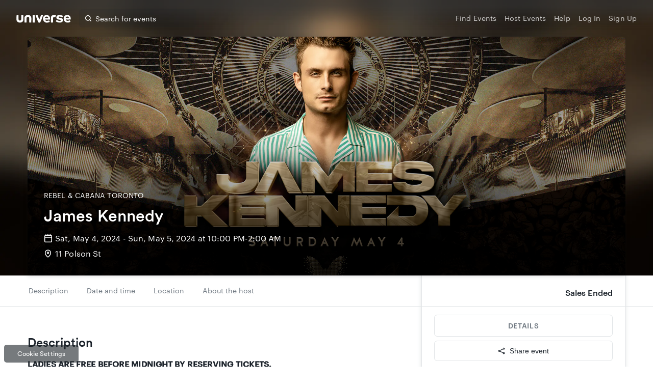

--- FILE ---
content_type: application/javascript; charset=UTF-8
request_url: https://www.googletagmanager.com/gtm.js?id=GTM-K4QMLG
body_size: 210592
content:

// Copyright 2012 Google Inc. All rights reserved.
 
 (function(w,g){w[g]=w[g]||{};
 w[g].e=function(s){return eval(s);};})(window,'google_tag_manager');
 
(function(){

var data = {
"resource": {
  "version":"2958",
  
  "macros":[{"function":"__u","vtp_component":"HOST","vtp_enableMultiQueryKeys":false,"vtp_enableIgnoreEmptyQueryParam":false},{"function":"__u","vtp_component":"PATH","vtp_enableMultiQueryKeys":false,"vtp_enableIgnoreEmptyQueryParam":false},{"function":"__jsm","vtp_javascript":["template","(function(){if(navigator.doNotTrack\u0026\u0026navigator.doNotTrack==\"1\")return\",C0001,\";if(navigator.globalPrivacyControl\u0026\u0026navigator.globalPrivacyControl==1)return\",C0001,C0002,C0003,\";var a=",["escape",["macro",0],8,16],";return\"am.ticketmaster.com\"==",["escape",["macro",0],8,16],"\u0026\u0026window.AMGR\u0026\u0026window.AMGR.CONFIG\u0026\u0026window.AMGR.CONFIG.ENUMS\u0026\u0026window.AMGR.CONFIG.ENUMS.CLIENT_COUNTRY\u0026\u0026[\"US\",\"CA\"].indexOf(window.AMGR.CONFIG.ENUMS.CLIENT_COUNTRY)!==-1||\"oss.ticketmaster.com\"==a?\",C0001,C0002,C0004,\":a.indexOf(\"ticketmaster.com\")!==\n-1?\",C0001,C0002,C0003,C0004,\":a.indexOf(\"ticketmaster.ca\")!==-1?\",C0001,\":a.indexOf(\"livenation.com\")!==-1?\",C0001,C0002,C0003,C0004,\":\"www.livenation.ca\"==a?\",C0001,\":\"www.universe.com\"==a\u0026\u0026",["escape",["macro",1],8,16],".slice(0,15)==\"\/embed2\/events\/\"?\",C0001,C0002,C0003,C0004,\":\"www.ticketweb.com\"==a||\"www.ticketweb.ca\"==a?\",C0001,C0002,C0004,\":a.indexOf(\"frontgatetickets.com\")!==-1||a.indexOf(\"houseofblues.com\")!==-1?\",C0001,C0002,C0003,C0004,\":\",C0001,\"})();"]},{"function":"__jsm","convert_null_to":["macro",2],"convert_undefined_to":["macro",2],"convert_true_to":["macro",2],"convert_false_to":["macro",2],"vtp_javascript":["template","(function(){return window.OptanonLN\u0026\u0026OptanonLN.getCgroup()?OptanonLN.getCgroup():window.OnetrustActiveGroups\u0026\u0026window.OnetrustActiveGroups.toString().indexOf(\"0\")!==-1\u0026\u0026window.OnetrustActiveGroups?window.OnetrustActiveGroups:",["escape",["macro",2],8,16],"})();"]},{"function":"__e"},{"function":"__smm","vtp_setDefaultValue":true,"vtp_input":["macro",0],"vtp_defaultValue":"no","vtp_map":["list",["map","key","www.ticketmaster.com","value","yes"],["map","key","m.ticketmaster.com","value","yes"],["map","key","www.ticketmaster.ca","value","yes"],["map","key","m.ticketmaster.ca","value","yes"],["map","key","www1.ticketmaster.com","value","yes"],["map","key","insider.ticketmaster.com","value","yes"],["map","key","promo.ticketmaster.com","value","yes"],["map","key","www.ticketmaster.com.googleweblight.com","value","yes"],["map","key","ntr.ticketmaster.com","value","yes"],["map","key","ticketmaster.com","value","yes"],["map","key","m.ticketmaster.com.googleweblight.com","value","yes"],["map","key","m.ticketmaster.ca.googleweblight.com","value","yes"],["map","key","insider.ticketmaster.com.googleweblight.com","value","yes"],["map","key","www1.ticketmaster.com.googleweblight.com","value","yes"],["map","key","premium.vcdelivery.com","value","yes"],["map","key","promo.ticketmaster.ca","value","yes"],["map","key","in.ticketmaster.com","value","yes"],["map","key","sweeps.ticketmaster.com","value","yes"],["map","key","ticketsforlife.ticketmaster.com","value","yes"],["map","key","lnpromo.ticketmaster.com","value","yes"],["map","key","cyberweek.hvnln.com","value","yes"],["map","key","www1.ticketmaster.ca","value","yes"],["map","key","identity.ticketmaster.com","value","yes"],["map","key","beta.ticketmaster.com","value","yes"],["map","key","jobs.ticketmaster.com","value","yes"],["map","key","my.ticketmaster.com","value","yes"],["map","key","my.ticketmaster.ca","value","yes"],["map","key","innovation.ticketmaster.com","value","yes"],["map","key","embed.ticketmaster.com","value","yes"],["map","key","harrypotter.ticketmaster.com","value","yes"],["map","key","help.ticketmaster.com","value","yes"],["map","key","tmwr.ticketmaster.com","value","yes"],["map","key","verifiedfan.ticketmaster.com","value","yes"],["map","key","tf.ticketmaster.com","value","yes"],["map","key","checkout.ticketmaster.com","value","yes"],["map","key","am.ticketmaster.com","value","yes"],["map","key","oss.ticketmaster.com","value","yes"],["map","key","www.houseofblues.com","value","yes"],["map","key","houseofblues.com","value","yes"],["map","key","m.ticketweb.com","value","yes"],["map","key","www.ticketweb.com","value","yes"],["map","key","www.ticketweb.ca","value","yes"],["map","key","www.ticketweb.uk","value","yes"],["map","key","www.ticketweb.ie","value","yes"],["map","key","www.ticketweb.com.au","value","yes"],["map","key","www.ticketweb.co.nz","value","yes"],["map","key","www.ticketweb.co.uk","value","yes"],["map","key","superbowl.nflonlocation.com","value","yes"],["map","key","www.ticketmaster.com.mx","value","yes"],["map","key","m.ticketmaster.com.mx","value","yes"],["map","key","concerts.livenation.com","value","yes"],["map","key","m.concerts.livenation.com","value","yes"],["map","key","www.livenation.com","value","yes"],["map","key","www.livenation.com.googleweblight.com","value","yes"],["map","key","m.concerts.livenation.com.googleweblight.com","value","yes"],["map","key","www.livenationpremiumseats.com","value","yes"],["map","key","concerts1.livenation.com","value","yes"],["map","key","lntv.com","value","yes"],["map","key","www.livenationpremiumtickets.com","value","yes"],["map","key","www.livenationexperiences.com","value","yes"],["map","key","theclassic.com","value","yes"],["map","key","www.vipnation.com","value","yes"],["map","key","summer4pack.hvnlnna.com","value","yes"],["map","key","valpak4pack.hvnlnna.com","value","yes"],["map","key","www.lneats.com","value","yes"],["map","key","summerconcertcash.livenationpromos.com","value","yes"],["map","key","settlement.livenation.com","value","yes"],["map","key","my.livenation.com","value","yes"],["map","key","specialevents.livenation.com","value","yes"],["map","key","promo.livenation.com","value","yes"],["map","key","ncw.livenation.com","value","yes"],["map","key","www.ticketexchangebyticketmaster.com","value","yes"],["map","key","m.ticketexchangebyticketmaster.com","value","yes"],["map","key","www.ticketsnow.com","value","yes"],["map","key","ticketsnow.ticketmaster.com","value","yes"],["map","key","m.ticketsnow.com","value","yes"],["map","key","www1.ticketsnow.com","value","yes"],["map","key","www1.ticketexchangebyticketmaster.com","value","yes"],["map","key","cc.ticketsnow.com","value","yes"],["map","key","www.ritzraleigh.com","value","yes"],["map","key","www.thefillmorephilly.com","value","yes"],["map","key","venue.thetheatreatwestbury.com","value","yes"],["map","key","www.oldnationalcentre.com","value","yes"],["map","key","www.oakdale.com","value","yes"],["map","key","venue.thetowerphilly.com","value","yes"],["map","key","www.mercuryballroom.com","value","yes"],["map","key","www.theaztectheatre.com","value","yes"],["map","key","venue.tlaphilly.com","value","yes"],["map","key","www.comericatheatre.com","value","yes"],["map","key","www.fillmoresilverspring.com","value","yes"],["map","key","www.reventionmusiccenter.com","value","yes"],["map","key","www.fillmoremb.com","value","yes"],["map","key","www.bogarts.com","value","yes"],["map","key","www.wiltern.com","value","yes"],["map","key","www.louisvillepalace.com","value","yes"],["map","key","www.punchlinesac.com","value","yes"],["map","key","www.saintandrewsdetroit.com","value","yes"],["map","key","www.standrewsdetroit.com","value","yes"],["map","key","www.punchlinecomedyclub.com","value","yes"],["map","key","www.thewellmonttheater.com","value","yes"],["map","key","www.cobbscomedyclub.com","value","yes"],["map","key","www.fillmorecharlottenc.com","value","yes"],["map","key","www.lnphilly.com","value","yes"],["map","key","www.riversidelive.com","value","yes"],["map","key","www.punchlinephilly.com","value","yes"],["map","key","venue.irvingplaza.com","value","yes"],["map","key","venue.riversidepac.com","value","yes"],["map","key","venue.riversiderma.com","value","yes"],["map","key","venue.thegramercytheatre.com","value","yes"],["map","key","www.clubbahia.com","value","yes"],["map","key","www.cobbscomedy.com","value","yes"],["map","key","www.lnnewyork.com","value","yes"],["map","key","www.tabernacleatl.com","value","yes"],["map","key","www.thefillmoredetroit.com","value","yes"],["map","key","www.warnertheatredc.com","value","yes"],["map","key","lawntourage.livenation.com","value","yes"],["map","key","queue.ticketmaster.com","value","yes"],["map","key","bundles.ticketmaster.com","value","yes"],["map","key","business.ticketmaster.com","value","yes"],["map","key","deals.ticketmaster.com","value","yes"],["map","key","tradedesk.ticketmaster.com","value","yes"],["map","key","blog.ticketmaster.com","value","yes"],["map","key","tradedeskpos.ticketmaster.com","value","yes"],["map","key","lawnpass.livenation.com","value","yes"],["map","key","help.livenation.com","value","yes"],["map","key","www.ticketmasterofficialfan.com","value","yes"],["map","key","fan-wallet.ticketmaster.com","value","yes"],["map","key","lnlp.livenation.com","value","yes"],["map","key","livenationforbrands.com","value","yes"],["map","key","madonna.livenation.com","value","yes"],["map","key","identity.ticketsnow.com","value","yes"],["map","key","identity.livenation.com","value","yes"],["map","key","identity.ticketexchangebyticketmaster.com","value","yes"],["map","key","one.ticketmaster.com","value","yes"],["map","key","concertcalendar.livenation.com","value","yes"],["map","key","identity.ticketmaster.ca","value","yes"],["map","key","identity.ticketmaster.com.mx","value","yes"],["map","key","tso.tmverifiedfan.com","value","yes"],["map","key","tinder.livenation.com","value","yes"],["map","key","auth.ticketmaster.com","value","yes"],["map","key","web.livenation.com","value","yes"],["map","key","belascocalendar.livenation.com","value","yes"],["map","key","www.michaelrapino.com","value","yes"],["map","key","queue.livenation.com","value","yes"],["map","key","queue.ticketmaster.ca","value","yes"],["map","key","verifiedfan.livenation.com","value","yes"],["map","key","checkout.livenation.com","value","yes"],["map","key","safevenuetoolkit.ticketmaster.com","value","yes"],["map","key","spon.ticketmaster.com","value","yes"],["map","key","fan-wallet.livenation.com","value","yes"],["map","key","fan-wallet.ticketmaster.ca","value","yes"],["map","key","checkout.ticketmaster.ca","value","yes"],["map","key","returntolive.livenation.com","value","yes"],["map","key","taylorswiftmexico.ticketmaster.com","value","yes"],["map","key","taylorswiftmexicoen.ticketmaster.com","value","yes"],["map","key","registration.ticketmaster.com","value","yes"],["map","key","travel.ticketmaster.com","value","yes"],["map","key","registration.ticketmaster.ca","value","yes"],["map","key","registration.livenation.com","value","yes"],["map","key","www.beta.livenation.com","value","yes"],["map","key","www.livenation.ca","value","yes"]]},{"function":"__jsm","vtp_javascript":["template","(function(){return-1\u003C",["escape",["macro",0],8,16],".indexOf(\"shop.ticketstoday.com\")?\"yes\":",["escape",["macro",5],8,16],"})();"]},{"function":"__u","vtp_component":"QUERY","vtp_queryKey":"f_shellview","vtp_enableMultiQueryKeys":false,"vtp_enableIgnoreEmptyQueryParam":false},{"function":"__k","vtp_decodeCookie":false,"vtp_name":"f_shellview"},{"function":"__jsm","vtp_javascript":["template","(function(){return\"true\"==",["escape",["macro",7],8,16],"||\"true\"==",["escape",["macro",8],8,16],"?!0:!1})();"]},{"function":"__j","vtp_name":"digitalData.page.attributes.clientID"},{"function":"__k","vtp_decodeCookie":true,"vtp_name":"id-token"},{"function":"__k","vtp_decodeCookie":true,"vtp_name":"tm-id"},{"function":"__jsm","convert_undefined_to":"no","convert_true_to":"yes","convert_false_to":"no","vtp_javascript":["template","(function(){function c(){var a=",["escape",["macro",11],8,16],";if(a)return a=a.split(\".\"),a=JSON.parse(atob(a[1])),a.do_not_sell}function d(){var a=",["escape",["macro",12],8,16],";if(a)return a=JSON.parse(a),a.doNotSell}try{var b=localStorage.getItem(\"CCPADoNotSell.dev\")}catch(a){}if(b)return b;b=c();return\"boolean\"===typeof b?b:d()})();"]},{"function":"__e"},{"function":"__jsm","vtp_javascript":["template","(function(){return\"\"})();"]},{"function":"__j","convert_null_to":["macro",15],"convert_undefined_to":["macro",15],"vtp_name":"digitalData.page.pageInfo.environment"},{"function":"__j","vtp_name":"digitalData.page.pageInfo.publisher"},{"function":"__smm","vtp_setDefaultValue":false,"vtp_input":["macro",0],"vtp_map":["list",["map","key","am.ticketmaster.com","value","accountmanager"],["map","key","auth.ticketmaster.com","value","ticketmaster"],["map","key","blog.ticketmaster.com","value","ticketmaster"],["map","key","checkout.livenation.com","value","livenation"],["map","key","checkout.ticketmaster.ca","value","ticketmaster"],["map","key","checkout.ticketmaster.com","value","ticketmaster"],["map","key","concerts.livenation.com","value","livenation"],["map","key","help.ticketmaster.ca","value","ticketmaster"],["map","key","help.ticketmaster.com","value","ticketmaster"],["map","key","lawnpass.livenation.com","value","livenation"],["map","key","my.livenation.com","value","livenation"],["map","key","my.ticketmaster.ca","value","ticketmaster"],["map","key","my.ticketmaster.com","value","ticketmaster"],["map","key","oss.ticketmaster.com","value","accountmanager"],["map","key","signup.livenation.com","value","livenation"],["map","key","signup.ticketmaster.ca","value","ticketmaster"],["map","key","signup.ticketmaster.com","value","ticketmaster"],["map","key","travel.ticketmaster.com","value","ticketmaster"],["map","key","web.livenation.com","value","livenation"],["map","key","www.livenation.com","value","livenation"],["map","key","www.ticketmaster.ca","value","ticketmaster"],["map","key","www.ticketmaster.com","value","ticketmaster"],["map","key","www.ticketweb.com","value","ticketweb"],["map","key","www.universe.com","value","universe"],["map","key","www.vipnation.com","value","livenation"],["map","key","widgets.universe.com","value","universe"],["map","key","help.livenation.com","value","livenation"],["map","key","www.livenation.ca","value","livenation"]]},{"function":"__jsm","vtp_javascript":["template","(function(){if([\"tradedesk.ticketmaster.com\",\"tradedeskpos.ticketmaster.com\"].indexOf(",["escape",["macro",0],8,16],")!==-1)return\"tradedesk\";if(",["escape",["macro",0],8,16],".slice(-9)==\"veeps.com\")return\"veeps\";if(",["escape",["macro",0],8,16],".includes(\"fgtix.io\")||",["escape",["macro",0],8,16],".includes(\"frontgatetickets.com\"))return\"frontgate\";var a=",["escape",["macro",17],8,16],";if(typeof a!==\"undefined\"\u0026\u0026a.length\u003E0\u0026\u0026a!==\"Account Manager\"\u0026\u0026",["escape",["macro",0],8,16],"!==\"my.livenation.com\"\u0026\u0026",["escape",["macro",0],8,16],"!==\"concerts.livenation.com\"\u0026\u0026",["escape",["macro",0],8,16],"!==\n\"checkout.livenation.com\")return a;a=",["escape",["macro",18],8,16],";return typeof a!==\"undefined\"\u0026\u0026a.length\u003E0?a:\"\"})();"]},{"function":"__j","vtp_name":"digitalData.page.attributes.artistID"},{"function":"__jsm","vtp_javascript":["template","(function(){var a=",["escape",["macro",20],8,16],"||\"0\",b=[170363,172363,178363,192373,704790,729977,730011,730727,733411,735062,738924,741250,741472,741648,770610,775064,777633,800674,807329,865343,874727,891795,896439,897780,898921,901097,907810,914339,915660,945012,977790,1064640,1150653,1161537,1225365,1271272,1292940,1310001,1327775,1386420,1386434,1386435,1386439,1390307,1390348,1390371,1390377,1390397,1390398,1390413,1395159,1395225,1395231,1408743,1409373,1409379,1409391,1409405,1409423,1409425,1469598,\n1474354,1506950,1512429,1545767,1551841,1555397,1568364,1585238,1608957,1700267,1710062,1727590,1744043,1748690,1749169,1782937,1791893,1799558,1805265,1806883,1807343,1841105,1849152,1871360,1893318,1893698,1893723,1951726,1969309,1981153,1995077,2083548,2097805,2102725,2123865,2144490,2148628,2158341,2171872,2174355,2180450,2180836,2180860,2197463,2221852,2270714,2283077,2296524,2310045,2312472,2342482,2365083,2374275,2378013,2382140,2389423,2406333,2415731,2439807,2452296,2453668,2464561,2497663,\n2499205,2506281,2507095,2524285,2530755,2532258,2538369,2549295,2567931,2575367,2582749,2583762,2635E3,2646995,2683214,2684984,2695864,2695865,2717363,2722682,2726556,2740136,2756895,2775753,2781903,2792313,2806792,2818853,2826368,2827657,2834112,2837858,2838020,2842606,2843319,2844656,2860887,2872186,2886869,2895280,2895667,2915276,2929724,2945672,2955687,2958487,2974975,2975404,2993618,2999274,3004580,3006834,3030745,3030748,3032817,3034872,3060037,3065807,3072595,3073108,3094028,3109821,3126672,\n3149414,3158979,3166220,3196723,3201768,3254084,3281864,3287254,3293704,3329419,3379784,3417259,3559254,3593759,3596094,3684454,3699114,3708344,3719659,3738259,3793264,3872639,3878564,3904349,3951434,3953929,3966832,3969974,3996929,4067729,4069399,4071534,4071658,4074529,4082654,4095494,4097799,4106659,4110354,4123239,4132919,1000007395,1065406351,1100955480,1536769270,1647573679,2420575217,594054106578951,792112228466693,882495520243791,958619520598024,0x3e35e0000000e,0x4044c0000002b,0x40fea00000006,\n0x4146600000000,0x4147600000000,0x418ea00000007,0x418f400000008,0x41f3200000014,0x41f4e0000001c,0x41f940000000b,0x4240200000000,0x426360000000b,0x42c700000000c,0x42c740000000d,0x42d1e00000000,0x42d2600000000,0x435ca00000005,0x435da00000007,0x43eb600000008,0x43ec600000001,0x445120000000a,0x4508a00000000,0x4625e00000001,0x4639600000008,0x4872400000003,0x487d400000001,0x48b860000000c,0x4976400000002,0x49c1200000005,0x49c3c00000006,0x49c3c00000007,0x49d6200000003,0x4ab3c00000009,0x4ae7e00000007,0x4af260000000d,\n0x4b12000000001,0x4b13400000002,0x4b1dc00000003,0x4b2da0000000a,0x4b36600000003,0x4b36c00000006,0x4b37000000004,0x4bc8c00000002,0x4bddc00000003,0x4bf4e00000012,0x4c1e400000004,0x4c1f800000004,0x4c29e00000004,0x4c40c00000007,0x4c4160000000c,0x4c8ec00000001,0x4c9aa00000004,0x4cafc00000011,0x4cb6400000005,0x4cbb200000009,0x4cd1a0000000c,0x4d0c800000017,0x4d0cc00000003,0x4d0de00000001,0x4d0e400000017,0x4d20000000006,0x4d22800000010,0x4d2ce0000000b,0x4d2d40000000b,0x4d2ec00000009,0x4d5740000000a,0x4d57e00000006,\n0x4d5940000000a,0x4e26c00000007,0x4e2e400000005];return b.indexOf(parseInt(a))!=-1?\"yes\":\"no\"})();"]},{"function":"__jsm","vtp_javascript":["template","(function(){var a=",["escape",["macro",20],8,16],"||\"0\",b=[9902,33214,702466,702947,705313,707003,712214,712967,722009,723990,724006,725521,730011,730727,731331,731454,731844,731928,732747,732891,733411,734398,734479,734822,734898,734942,734978,735062,735094,735101,735341,735490,735560,735744,736081,736192,736288,736451,736481,738924,740624,740726,740850,741472,741648,744733,749861,752653,760647,761385,761444,761829,762174,763986,766668,766825,766875,767544,767889,768696,769795,769840,770615,775064,775071,776549,\n777001,777262,777442,777833,778032,778209,778231,778780,781660,783417,784956,792633,796048,796433,797216,797981,800300,803682,806075,806154,806162,806530,807303,807314,821228,821314,821440,828969,831704,833204,834370,837666,837847,838107,838232,840588,841576,844446,847090,847244,847492,849344,849520,851714,852620,852865,856354,857529,859238,859324,860619,864911,878032,879691,882305,886730,888070,888133,888302,890132,890726,890749,894191,894269,895167,897873,899559,901097,904171,907817,908706,910417,\n910717,915660,922175,925057,934219,934422,934659,948478,950717,956252,958710,959260,966334,968403,972255,974412,974767,982117,982261,984829,988933,991521,993989,1007514,1013650,1019337,1021109,1027834,1032544,1034494,1038956,1048227,1058410,1070285,1079182,1085529,1093688,1104863,1109619,1116301,1122846,1126196,1128561,1132394,1139434,1150326,1155522,1161537,1161765,1162318,1169684,1170014,1170515,1178156,1195445,1201789,1204111,1205794,1208353,1208650,1210702,1215420,1225365,1234097,1242034,1250842,\n1255852,1257443,1259722,1262365,1271272,1277237,1283273,1290567,1292940,1310001,1322986,1324415,1325687,1326900,1327637,1349174,1369366,1370025,1384147,1386548,1388593,1390470,1402189,1408743,1409228,1409347,1410101,1410691,1417090,1443398,1450223,1450467,1457237,1458781,1470211,1470738,1471033,1472479,1475084,1475524,1475796,1477286,1479007,1479144,1479595,1480454,1482538,1485544,1486227,1486841,1487015,1490725,1494620,1500750,1500803,1500807,1503131,1503428,1506950,1507951,1511685,1512429,1513138,\n1524223,1527661,1534892,1534912,1535016,1536246,1536574,1540905,1541025,1541190,1546929,1551841,1554013,1555397,1556453,1561125,1565714,1567772,1573384,1574358,1582213,1583503,1585563,1588873,1592664,1603171,1611113,1617895,1619480,1620817,1621837,1622615,1623467,1633659,1637872,1637875,1638012,1638913,1645842,1646903,1650395,1650415,1650987,1654421,1655596,1657743,1665132,1672797,1683959,1685783,1687096,1688071,1698555,1700267,1709218,1714220,1716629,1719565,1724403,1725886,1728839,1742933,1744768,\n1746924,1751110,1758408,1759082,1778973,1788392,1794229,1794353,1798504,1804060,1807724,1811057,1818408,1818531,1823340,1825741,1826770,1830869,1833066,1842219,1847158,1849610,1849644,1852482,1852543,1858754,1859376,1859979,1860582,1864809,1864914,1867483,1872801,1873052,1877111,1878104,1884988,1886842,1887290,1888444,1906351,1907862,1921365,1932175,1932449,1939246,1945083,1948208,1953739,1955443,1955590,1959346,1961660,1973832,1974005,1977405,1981788,1983898,1986725,1987157,1987816,1993307,1995077,\n1997484,2000892,2011589,2021069,2022715,2024302,2029193,2029640,2030204,2030532,2032146,2039198,2042336,2045783,2050456,2052927,2060758,2064108,2069836,2075894,2078504,2083548,2088687,2091102,2092092,2095931,2097978,2098345,2100109,2100926,2100928,2101574,2104277,2105302,2108854,2110227,2111882,2114460,2127898,2137027,2138430,2138882,2148250,2148628,2155462,2166592,2180282,2180450,2182531,2184458,2192277,2197463,2200491,2211086,2220439,2221852,2225739,2230258,2232010,2238980,2244950,2254381,2258117,\n2258545,2266546,2266676,2271842,2274443,2277522,2278363,2290065,2292498,2297167,2299980,2301645,2302931,2305801,2305925,2307248,2307881,2309146,2316424,2317398,2317429,2318127,2322894,2327836,2335488,2336251,2342482,2351316,2354800,2357899,2362409,2362860,2365083,2368908,2369464,2369714,2371801,2374039,2374275,2377897,2380694,2384482,2387117,2389423,2389522,2393827,2393828,2394297,2399155,2403315,2404299,2406333,2418915,2420913,2421095,2421109,2422661,2427354,2431400,2432690,2438275,2441821,2445514,\n2451448,2454239,2456119,2461043,2462348,2462349,2462802,2462902,2464561,2473787,2483230,2485032,2489733,2503108,2505548,2507286,2521256,2522592,2528172,2534586,2536737,2539548,2540251,2541436,2546098,2559283,2567048,2574754,2574972,2577656,2578419,2578611,2587267,2593704,2596698,2597290,2602771,2612971,2615937,2619147,2619235,2620729,2624621,2628001,2631157,2631261,2633644,2642928,2649876,2651783,2656735,2657056,2661493,2667211,2669154,2671313,2672109,2673361,2681494,2681707,2685120,2689100,2690041,\n2690555,2692316,2692813,2695078,2695730,2696579,2697526,2697638,2697973,2698580,2699790,2705038,2707607,2710518,2710711,2711548,2717363,2723483,2724129,2732697,2735167,2739629,2746033,2763389,2763399,2765197,2769546,2775753,2779853,2780417,2781642,2781903,2787703,2792054,2792174,2793056,2796192,2803120,2805396,2807071,2808239,2808432,2815061,2817069,2820826,2822025,2826011,2826814,2829996,2832033,2834112,2834902,2836424,2838020,2838378,2840324,2840846,2842606,2843278,2844656,2847161,2851344,2851686,\n2853268,2856349,2859659,2859715,2860887,2861068,2862509,2862685,2863666,2864869,2873870,2874570,2875664,2876214,2876466,2878362,2880178,2881704,2888312,2894195,2895280,2898119,2900426,2903936,2905143,2910920,2910961,2911593,2917219,2917412,2919493,2919768,2921977,2924423,2925400,2927471,2927504,2927595,2935351,2936996,2939913,2940670,2944049,2946228,2947194,2947261,2947285,2948495,2949163,2950003,2955687,2955743,2955874,2956390,2960017,2961561,2962559,2963549,2965327,2966879,2968285,2971981,2974286,\n2974975,2975214,2975404,2980489,2981815,2982285,2985023,2985694,2986812,2989471,2989633,2991204,2993088,2993198,2993680,2994403,2994692,2998471,3005609,3005833,3007836,3010200,3010863,3012985,3014801,3016339,3017906,3018601,3018751,3023700,3025225,3028024,3028288,3029153,3030553,3032817,3036326,3037891,3041700,3041799,3042552,3042609,3043866,3044259,3044369,3044482,3044526,3044706,3045079,3047573,3049397,3053551,3054880,3055463,3060037,3063351,3064667,3065556,3065582,3065778,3065807,3066430,3066983,\n3068418,3069792,3079968,3080099,3080480,3084632,3086018,3086229,3089214,3089953,3090849,3092769,3093704,3094028,3094585,3094734,3094921,3095044,3099443,3101055,3102071,3102226,3103234,3103513,3104519,3105140,3105993,3106163,3106588,3107066,3109542,3109999,3112110,3112510,3113838,3117145,3117459,3120266,3121907,3125708,3126370,3126387,3127468,3127689,3131080,3134852,3134982,3136122,3136222,3137571,3137684,3137845,3138472,3139195,3140935,3141439,3142176,3149414,3149553,3150323,3152529,3154962,3156371,\n3158181,3160453,3161933,3162255,3163106,3163936,3166130,3167652,3167898,3169524,3170160,3171748,3172906,3172917,3173116,3174383,3177617,3179316,3182576,3184180,3201768,3207803,3212239,3217363,3220273,3222743,3248078,3251698,3254049,3254084,3267479,3270797,3275244,3275459,3278334,3280084,3283254,3299949,3309659,3313224,3326964,3347509,3348999,3367259,3371479,3376574,3379079,3392509,3397074,3401239,3403889,3412014,3432629,3440899,3451099,3451194,3467724,3471549,3472709,3473599,3479644,3480804,3497639,\n3505619,3506454,3517124,3519589,3521524,3530009,3535724,3536434,3539679,3542749,3554199,3554239,3554304,3560538,3563774,3565609,3571529,3581648,3596094,3615114,3621679,3624112,3628112,3629989,3638769,3650708,3694444,3700012,3715239,3715444,3721799,3730438,3733144,3740339,3745494,3747003,3748754,3754599,3757144,3758974,3761584,3761634,3767964,3775919,3779089,3780989,3785439,3789129,3793119,3793264,3803204,3808649,3813904,3814609,3823743,3831624,3832029,3833809,3855719,3872639,3876959,3880389,3887984,\n3893629,3909869,3912094,3912319,3920639,3924294,3928569,3937274,3948814,3950629,3953024,3954709,3957279,3957319,3963019,3963689,3964379,3967769,3969974,3974269,3993072,3994634,3999364,4013592,4015629,4015924,4016654,4017954,4020604,4024204,4024789,4024929,4024932,4027669,4031974,4033929,4035134,4048149,4051844,4056844,4057034,4057249,4057689,4059499,4065594,4066148,4067729,4069399,4069699,4070004,4071534,4071658,4073134,4073879,4075399,4078329,4079109,4080754,4082364,4085053,4086184,4088279,4089614,\n4092294,4092339,4093159,4095254,4095494,4097259,4098944,4103749,4104064,4104314,4106704,4106709,4107884,4108549,4109644,4111364,4111503,4111944,4112969,4113859,4114569,4116344,4117249,4117589,4117769,4118439,4119289,4120248,4120714,4122604,4123263,4124089,4131364,4132859,4132919,4133664,4134019,4134959,4137422,4137814,4138854,4139068,4140249,4142129,4145954,4145959,1000534109,1069505493,1078693962,1086398565,1094748944,1104549757,1106721155,1107514623,1114589133,1125078710,1184552254,1230060830,1231764030,\n1267353352,1326460924,1362760946,1451760559,1536769270,1736260929,1902549530,1909655798,2059187814,2086275959,2194976262,2425769824,2441096697,2441716321,2445616417,2479271792,2538993492,0x7b5a00000000,0xcb4a00000002,358372071178241,406389805547520,475212361498624,591253787901952,600238859485186,625252749017089,642209279901698,675383607296E3,701247900352522,706539300061194,715532961579013,782972538060826,782989717929999,812118186131479,816988679045126,849338372718647,905576674492454,937557000978472,\n0x3a4be0000000f,0x3d21e00000011,0x3df7e00000015,0x3f13600000005,0x3f5b200000005,0x40a6e00000005,0x418f400000008,0x431c800000006,0x440b200000002,0x44cc60000000a,0x44e1400000005,0x457e000000000,0x4580800000000,0x45f0c00000007,0x463a000000003,0x46d1c00000003,0x4700600000004,0x476e600000002,0x47d220000000b,0x487d40000000f,0x48f5400000010,0x49ab600000001,0x49d6e00000007,0x4a23200000006,0x4a57000000001,0x4aa8800000003,0x4aa9000000010,0x4abde00000007,0x4b0e400000000,0x4b1dc00000003,0x4b3620000000c,0x4b8ec00000006,\n0x4ba7400000007,0x4ba7a0000000c,0x4ba8c00000018,0x4ba900000001d,0x4ba9600000007,0x4bcaa00000004,0x4bcf200000002,0x4bd2e0000000c,0x4bdd400000009,0x4c1e400000004,0x4c1f40000000a,0x4c36a00000008,0x4c6de00000006,0x4c9aa00000004,0x4cae200000009,0x4caf000000014,0x4cafa0000000c,0x4cb9200000011,0x4cc580000000b,0x4cce000000000,0x4cd1a0000000a,0x4cd2200000013,0x4cfec00000001,0x4d00200000005,0x4d0040000000e,0x4d0cc00000003,0x4d0cc0000000f,0x4d20a00000006,0x4d22c00000013,0x4d29800000000,0x4d2b000000001,0x4d2ce0000000b,\n0x4d2e000000006,0x4d2ec00000009,0x4d2f800000014,0x4d4da00000008,0x4d4ec00000006,0x4d55a00000000,0x4d56400000001,0x4d5740000000a,0x4d57e00000006,0x4d58000000012,0x4d58c00000007,0x4d5940000000a,0x4d5940000000b,0x4d59800000008,0x4d7c600000002,0x4d82600000000,0x4d95c00000001,0x4d96e00000000,0x4d97c00000002,0x4da7600000002,0x4dc6800000000,0x4dc7000000001,0x4dd6c00000002,0x4e1400000000b,0x4e14a00000010,0x4e14c0000000c,0x4e14c0000000d,0x4e14e0000000b,0x4e15a0000000d,0x4e16600000007,0x4e16600000008,0x4e16a0000000b,\n0x4e16c00000008,0x4e1e800000014,0x4e1f200000012,0x4e26600000001,0x4e2800000000f,0x4e28400000001,0x4e28800000014,0x4e29000000000,0x4e2c800000006,0x4e3a600000013,0x4e3c20000000c];return b.indexOf(parseInt(a))!=-1?\"yes\":\"no\"})();"]},{"function":"__j","vtp_name":"digitalData.page.attributes.eventID"},{"function":"__jsm","vtp_javascript":["template","(function(){var a=",["escape",["macro",23],8,16],"||\"0\",b=\"00004450B2808BE2 00005CF4238BA779 0000626608788BAF 00006266E3508560 0000627BF0C97D12 0000627BF4987DE1 0000627C8FD734BA 000062BDF5829D0D 000062C5A79C427C 000062D7C94E45C2 000062FFBAF7882F 0000630FA6A421A6 0000631394E02673 00006316B40F5BF0 0000631CA3E0290B 0000631CB2473401 0000632513C39045 00006330EF973D07 000063341D315AD5 0000633427345E18 00006337EB53728E 0000633AC1B6482E 0000633ACCCB5681 0000633AD0BF5980 00006341DE263353 00006343F4783C3A 00006346A8C7114F 00006348F3617C7E 00006348F5617E07 000063499C8E4532 00006349AA4F544C 00006349AD3F56DD 0000634A262EB13B 0000634EF1459345 00006350AD847DB6 000063531914AF28 00006355B96C6EC2 00006355BD067316 00006357C5877C2D 000063580693BAC6 0000635BFEAFBE8E 0000635E10B8EFB4 0000635EC219AF46 0000635ED41CBC6F 0000635ED64DBDDA 00006364999E6798 00006364CB01A799 000063658B2B561B 00006367E055F342 0000636A0AFF3300 0000636AF214F06A 0000636AF299F0CE 0000636B95FF8F69 0000636B984E94D8 0000636BD2B5E458 0000636D9FA3B802 000063712A706211 000063712C536695 0000637185394E26 00006371B84BA76F 00006373B12CB042 000063789BC39065 000063789CD0921D 000063789CD29223 000063789EC89603 000063789EC99611 00006378A17F999D 00006378A18299A0 00006378A18499A7 00006378A18799AC 00006378A3409C58 00006378A5019E55 00006378A5039E60 00006378A5049E63 00006378A5069E6C 00006378A6C2A10B 00006378A6C3A10F 00006378A6C5A11B 00006378A6C6A11F 00006378A97DA37E 00006378A97EA380 00006378A980A382 00006378A981A385 00006378A982A387 00006378CE76C867 00006378CE77C869 00006378CE79C86F 00006378CE7AC872 00006378CE7BC879 00006378D1F0CBF3 00006378D1F2CBF8 00006378D1F4CBFC 00006378D1F6CBFF 00006378D48CCE22 00006378D48DCE24 00006378D48FCE26 00006378D490CE2B 00006378D68FD049 00006378D690D04D 00006378D691D054 0000637A92BF6A54 0000637A92C16A5E 0000637A92C26A64 0000637A97EB73D7 0000637AD0CDBF51 0000637AD373C1AD 0000637AD374C1B2 0000637AD46AC296 0000637AD660C419 00006381AEBC9629 00006385AD6EB17E 000063860BF05A65 000063861415798D 0000638617CD886F 00006387116115B0 000063871D9D4399 000063872BF4601C 000063872D866219 00006388CEADADC8 00006388CEAFADCD 00006388DBECB7B3 0000638A1C2BA8C4 0000638A7E283F3A 0000638F1E66E64A 0000638F229DE8A0 00006391BF50AA7D 00006391C6AEB130 0000639302FEF35B 0000639334B37BA5 00006393A6018B97 0000639EE08AD3BE 0000639EE08FD3C0 00006425BEAA6429 00006426ADA65D2A 00006426C4EB7897 00006427987D4CAB 00006427A4305C8C 00006427FAA0B35D 00006428AD967211 00006428D2D3A3DB 00006428E4B0B093 00006428EBECB555 00006429C58B9D3B 00006429D879AD98 0000642A2A33E2D3 0000642CA67660C5 0000642CCD4F95C7 0000642CD4889E48 0000642CED9BB332 0000642CEDE1B39B 010060D2D4495267 01006244D30239A9 01006265DBB64899 010062736ABA0B5E 010062750CDB8760 010062750EA3883E 010062BED72783B2 010062E2A9683856 01006325A49299CF 0100632AB7C676B0 0100632B7DA40E5B 0100633191731769 01006338E19D7AAB 01006346B6DA9039 01006354BF26AD53 01006355FB047EC4 01006356D645CD8D 01006358C14CCAEA 01006358CE8BD836 0100635BBE22C4C0 01006365D7A8DFCF 0100636C87B9841F 0100636CA3A4B74D 01006371BED8C9EC 010063723687DFD4 01006372A869C412 01006373D0C1200E 01006374789473D4 01006374E9828713 01006374F7E1B1B9 010063789F5FA8DB 01006379E3AFDA17 01006379E3D8DA67 01006379EBEAE08F 01006381C6FBD5F6 010063823447E134 01006383C8FADEB4 01006384F518DA81 01006385BCA6FCC4 01006385BCA8FCCB 01006386D65AA49E 01006388BCD4C872 01006389CE0E1A25 0100638CA6DCF562 01006391B364C11E 01006391D16DE7D3 01006392CFF51918 01006392CFF91927 01006392CFFE1951 01006392D0011969 01006395F9BE4CED 01006399B7E3F4FC 01006399BF4F0B8F 0100639B0F4FCF82 0100639B0F53CF86 0100639F09E35EEC 0100639FA29696CF 01006422DBEBD46D 0100642591394C9C 01006426E2BFB194 01006427BA1FB8EB 01006427E0B1DC50 01006428A900920C 01006428A9059214 01006428AA42937C 01006428B5FDA4AB 01006428D825C4E4 01006428DAA0C6D4 01006428E3C4CF98 01006429AEACA1A4 01006429BBE9B49E 0100642CB207A5E4 0100642CB746ADD9 0100642CB9EBB181 02005CB336E6A427 02006264C92F458E 0200626F0DD176E0 0200626F1D1E7CB2 0200626F1D207CB6 0200626F1D217CB8 0200627BE3F372D4 02006282B20068EE 02006284B2046ACF 020062AFFDF86A4E 020062BD2C4B81CD 020062C422F95C84 020062D888C41ECA 020062E8A46F215D 020062F99752813C 02006305E1358411 0200630D938F1D82 0200630DC0192BE6 02006315D8F74BE4 0200631AEE9C5C51 0200631BBEDA2A4E 02006322E36484EA 02006322E36584ED 02006329101B50A8 02006329101D50B5 02006329101E50BD 02006329102050CF 02006329102250D3 0200632B131066A2 0200632BA9B22B03 0200632CC98C40A3 0200632CDE824D32 02006333174DA702 0200633319F5A857 02006336A320264F 02006339AE794ED0 0200633A9FA85608 0200633BF08CB622 0200633BF08DB627 0200633E0CAE7561 0200633EC7654DFD 02006341CDFB6558 020063423096921B 02006343966430F2 02006343B194533C 02006343B49954CC 0200634701524579 0200634703684629 0200634A227F8D4B 0200634A24E28DEC 0200634ABE1859EA 0200634F3021B6A2 02006350993884CA 02006350E812A5EC 0200635112B5C79A 0200635112B6C79D 0200635112B7C7A3 0200635191676071 02006354FB5279F3 0200635CB6F4A244 0200635CB6F6A247 0200635CB806A2B9 02006363D86DAE5B 02006365163D6384 0200636593358697 02006366CFAFD423 0200636A154B852C 0200636AE36DEA2D 0200636CA09AB0D0 0200636D9445B6EC 0200636DEA14A583 0200636DEED8AD24 0200636E92BDB0D4 02006373AF95B75A 02006373B5ECBF4C 02006374B01ABE8A 02006374B3E5C296 020063760907F255 0200637612E67518 02006377E4D0ED63 02006377E4D3ED6B 02006377E4D7ED71 02006377E4DBED76 02006378D240AD2C 02006378DFD1B500 02006378E941B9B6 02006378F096BDA6 0200637C2259B1B0 0200637C2421B312 0200637CB20AB30B 0200637DFC5AF24D 0200637DFC5EF253 0200637DFC61F257 0200637DFC65F25D 020063829540842C 02006383B10FAE27 0200638421B2B068 0200638508EB9B69 0200638508ED9B7D 02006385D83DE3E4 0200638891896E18 02006388B72A9AA1 02006388E305BC41 02006390D61DB66C 02006391B7EEA2D7 02006391BBA9A740 02006392EC31F2B5 02006393EAD7F976 02006396E644C4B3 02006396E8B2C66F 0200642590F65093 02006425A02862BF 02006425B6967C2A 02006425BE388391 02006426A4B86D1A 020064273C1CDFFF 020064277C4D3134 02006427A3D371EA 02006427A4787279 02006427D056A141 020064289BC17984 02006428A62B85CD 02006428F777CF79 020064299DAF7FE2 02006429A21A849A 02006429A7D78FD4 02006429FC46DE23 0200642C3CE7D2CC 0200642CA8B368C5 0200642CBC72821A 0200642CBD64858E 0200642CC94190E4 0200642CE34AA38C 0200642CF18CAA24 0400626DA95219E7 04006314AA6A1991 04006341A81D3C1F 04006371D3696E47 04006374C9FF8945 0400637996175663 04006384C98E8992 04006388C29371DC 04006388CBF57793 04006389F5ADC466 04006428D8A9692C 040064297ED32E8A 04006429BA2E661F 0400642CB1E658CD 0400642CCC406B2D 0400642CD0696D95 0400642CF5347F8A 050063290E065143 05006331EEFE7D53 05006352EC82BC6A 05006366CFC0B9C1 0500636A7C53403B 0500636A7C854060 0500637518728693 0500637AC5489A89 05006383E5527443 0500638BC33BD89F 0500639AA41E6F8C 05006425E5CCA212 05006427D8F38315 050064288E154337 050064288E604383 050064288EAB43E7 050064288EE64424 050064288F71450E 050064288FC44570 0500642890274654 05006428D3C58C10 05006428E31496F3 05006429A2696061 05006429D1E59861 0500642AF268B3A1 0500642CA43D5782 0500642CA8D65CC0 0500642CD5C888BE 06006306AD272047 0600632B820813A8 0600633393086091 060063487F733EDD 06006371C1DCBC7A 06006372B447DB3A 06006377CF93D38E 06006379CBE8C524 060063822893BFDB 0600638385557309 06006383B3D0DB2F 06006425CA9199A0 06006426C7DBA083 060064278EEB4AED 0600642795E3552B 06006427B6248381 06006427C624979D 060064289420537E 06006428E6CEB79A 0600642C85F34431 0600642C91575615 0600642C9F316B6C 0600642CA10D6CAA 0600642CBAEA9120 0600642CC37C9A8B 0600642CE565B795 070062BBC5C1603F 07006302289E5C72 0700630CA7EA1E50 070063138C910FE7 0700632394FA41A3 0700632B91C91ADA 0700632B9DC7281E 070063319FDF2062 07006331DF2B3C5B 0700634EBB8F61FC 0700634FAD0F6288 07006355B83B5A5B 0700635CADC4613B 0700635E07379736 0700635EA6AF63D3 0700635ECC0C7748 07006363AF4F5DFC 07006365948161E3 07006367AC237D12 07006367B53B86E0 07006368FCB2B199 0700636AE3347552 0700636BA53B5ED9 07006372F05DBC90 07006375DE48B3B9 07006383E61789EF 07006387BA676CF9 07006389C72277AD 0700638CA4027A7B 07006391049B8E02 07006425B8C7534B 070064268C862A12 07006426C1045DBD 07006427833E3158 07006427E62577D1 07006427F4907F4F 07006428A5ED466A 0700642923888DF1 0700642CE6C268EE 0700642CFB817046 08006299E43634CA 08006317E7574267 08006365E4467238 08006366CBB76C31 08006379AE0F6369 0800638ABF897E0F 08006391FBD47A3E 08006392A48B54FC 08006397BB2F5E3C 08006427D80B66D3 080064288B552CB9 08006428A1E93D75 08006429B1054D31 08006429EC3063FF 0800642CCFBD61D6 0800642CD4776450 0800642CE9206F6F 090062D89CDA43FE 090062D89CE84403 090062EF86181EAA 090062EF86211ED1 090062F08D7639FD 090062F08D7B3A1A 090062F08D813A1E 0900631B135568C2 09006330B8D335B5 090063371E536425 0900633797152121 0900633896502706 09006341E2537976 09006343652A1CA6 0900634607D274FD 09006348182E8648 0900634A7E6F1DBE 0900634ACA8E60EC 0900634ACB7C6193 0900634E48508288 0900635103168360 0900635139999796 09006351406E9863 090063560BF081C4 09006357144E9239 090063587F7D2069 09006358BF5E65A7 09006358BF8765CE 09006358C11766A8 0900635CFBFB89AB 0900635D14759EBF 0900635DC4F07FA8 0900635FF805941C 09006365E4729143 0900636A1F089835 0900636E05AEDBAD 09006373C300CC85 090063770EABDE06 09006379F933D082 09006382EBCBB72A 09006385895A79CB 0900638A109E23B2 0900638AE017CF39 0900638B0EDD7DA6 0900638CB989B5EB 0900638CC077BE1A 09006390A75D83A0 09006390B1018C6B 09006391F491B2FB 09006391F570B363 090063939E318ED6 09006393CEBEC1A7 0900639DDC358960 090064238D3C3B7B 0900642396184642 09006425D84A931A 09006425D8B4938D 0900642618BBC9DD 09006426A37E684D 09006426D9649A12 09006427B3A988CF 09006428115F148D 09006428B23C920F 09006428CA10AB24 09006428DFB7C461 09006428FF97E981 09006429C7AEB2B7 09006429D790C472 09006429E509D273 09006429EA67D7B1 0900642C072DD6F7 0900642C1EE0EC08 0900642CAF188781 0900642CCBA4A3AA 0900642CE329B7CC 0900642CE990BCD4 0A0062D7C6374C1E 0A006313B2DC1735 0A00634D33486D81 0A006354DAA7597E 0A00635EF71E7F53 0A0063739D9C66F7 0A00637496CA6553 0A0063818F234796 0A00638398695F4A 0A0063993B5394F4 0A0064259EF738E2 0A006426C23B4B2A 0A006426C2444B31 0A006427D14E6E06 0A0064286B74265B 0A006428BC6A5C7F 0A0064295EFE188C 0A00642968191D3F 0A0064296C8E2072 0A0064296EC52373 0A00642ADFA4A06C 0A00642C67021967 0A00642C973137FF 0A00642CBFEF5C26 0A00642CC9826189 0B006323B2353939 0B006375A66881CC 0B0063918E10256A 0B0063919D923062 0B006393D6334D1A 0B006422D92E4F30\".split(\" \");\nreturn b.indexOf(a)!=-1?\"yes\":\"no\"})();"]},{"function":"__jsm","vtp_javascript":["template","(function(){var a=",["escape",["macro",23],8,16],"||\"0\",b=\"0B006426E7A1469C 0B006427B15F3109 0B006427D6304143 0B006428CC4735C7 0B006429B1D23490 0B006429DAC341B3 0B00642C9F842275 0B00642CA3662405 0B00642CB2292AD2 0C006030EF683EA4 0C006118157D65E2 0C006231A8D72E9C 0C00626ECF7E36E6 0C0062CCBCF03DBE 0C006324C1EC5ABC 0C00634798931A8E 0C006350C9E855A9 0C00635DDBA45A19 0C006365BB3184B9 0C006366ACE27050 0C00636AAB6C6C58 0C00636BC3EA83DA 0C00636CEF84C38A 0C00636DFBFBD65C 0C00636E479C5EAB 0C006373DDA094EE 0C006374CEB19C83 0C006375ADAA89F0 0C006378E1589F98 0C00637D348EB741 0C00637EC75C7334 0C006381F0749BC1 0C006384B21789AC 0C006385D62F919F 0C006385DBD1952A 0C006385DD42964A 0C006388B7176E54 0C00638DAA75881E 0C00638ED246746A 0C00642797A844C1 0C006427D0AF6A81 0C006428157082EC 0C006429BBF864BC 0C006429BC0464C5 0C006429C45067E1 0C006429C45B67FC 0C006429CA186AC1 0C006429DC4E7259 0C00642B15878D6E 0C00642C0C9882F3 0C00642C4769990E 0C00642C476D9911 0C00642CD0EC69FC 0D00603FD3492403 0D00624BD01F3653 0D0063389F761A7B 0D006339F969475F 0D00633AC2573C88 0D006341C6DD400F 0D006363A089509A 0D006364FB748B92 0D006373B18C7864 0D0063758F875E89 0D00638188B45676 0D00638ACCC79BE6 0D00638C9B4D7406 0D006392AF0293A4 0D006426A945516C 0D0064287B1B2999 0D00642885853532 0D006428DF7D7BB7 0D00642CACB258BF 0D00642CAD2F5919 0D00642CC8F06A7D 0D00642CD87A7580 0D00642CE6AF7DCE 0D00642CF8E7873D 0E00539BEB184A9F 0E00626EB37F42E1 0E006316BB275CA2 0E00632FDB484002 0E006332CEA55535 0E006342177A701D 0E006342D1F16779 0E0063468F7016CC 0E006347F33C57BC 0E006349C3587A5C 0E006351C2647B06 0E006356A703791D 0E00635BF346AC36 0E00635CAAFB7529 0E00636495897965 0E006365BE5D8768 0E006365CCD09305 0E006366984274ED 0E006366A1887C47 0E00636CC406A311 0E00636CD883B26E 0E00636ED190C122 0E006371FD2DB2D8 0E006373CBF2B182 0E00637596E38940 0E00637596E98950 0E006375A2659352 0E0063760500E5C4 0E006379BF2F915B 0E00637CEB92A10D 0E00637CEB98A116 0E00637CF1BDA6B6 0E006381BBD29570 0E006382D70CA084 0E00638393347856 0E006383A34D8FAC 0E0063849C3E942A 0E0063849C459440 0E006384E756E978 0E006384EB52ED35 0E00638990565F74 0E0064269F4F4583 0E0064269F53458D 0E0064269F5C45C3 0E0064269F6045F1 0E006426A8B64E57 0E006426A9254F34 0E006427B1A5639E 0E00642C6CD92370 0E00642CA3875239 0E00642CA45D5388 0E00642CC564714C 0F0062AFD49342B2 0F0062D2BEA64B5C 0F00632B87FE1A8D 0F00632BDCCB3CCE 0F006361C88D77C5 0F006363A90D5D16 0F00636DE3AAB566 0F006378FB288D22 0F006385ABD78728 0F0063909D5A5AC6 0F006393AE247CF3 0F006393D0D497A7 0F006393D59E9B62 0F006396A282588A 0F00642694C24CB5 0F006426D8A9827B 0F006429D87282DB 0F006429DB048446 0F00642AB1F55A4D 0F00642CE41DA628 10006164CC4B5557 100062AF9F0E2101 100062D7C1942078 1000632320158168 10006325CE1944F2 10006330994332E8 10006336A4174227 1000633E20849696 1000633E97AD4ADF 10006341184E7127 10006346A5B362BA 10006347FD6FB98E 100063491FD2317E 100063550A8B9D68 100063569E228FE1 10006356B5A5B0D0 1000635BAB32B9C9 1000635BBC20DA9C 1000635CE748E65E 1000635FCCBEF183 10006364D277AE11 10006365E9464819 10006366E808E56C 10006366EE08ECF2 1000636DA3A39C60 10006371A9CF8057 10006371C7259F72 10006375B529A449 100063773D281E94 10006378DB0AA044 1000637950814672 1000637AC3CA8C3D 100063819DE65B21 100063833D718BC4 1000638375A926AE 10006384E93AC808 10006388CDFDA669 10006388CDFFA66E 1000638BCEF9DBDA 1000638BEA90452C 1000638BED2B4FFA 1000638EF329CF56 1000638FD56694CF 10006390B46B780F 10006390B46F7818 10006392248DED66 10006392BF8589BA 10006425BBDF6562 10006426C3676E4C 100064279A4F3FFD 10006427A6384F11 10006427A63C4F30 10006427B64161F7 10006427BDAC697A 10006428A8556256 1000642983553192 1000642995B84DEC 10006429A17B5E8F 10006429AEC86BBC 10006429D5C68C33 10006429F825A67D 1000642A01299F6D 1000642B09EEA544 1000642B1D03B39D 1000642B374AC04B 1000642C145EA8A8 110062C53F530A4D 1100631A987A2897 1100631BD7FF5A3E 11006322885A2438 1100632853890892 110063299E151794 11006329E5143205 11006331874949E5 11006346A2B05734 11006346A40D5896 1100634786073468 1100634879505819 1100635144054746 11006355AAC9741D 11006358AC987FB7 1100635BDF1FB369 1100635C86B65B49 1100636666603490 1100636667783695 1100636784E27225 11006384C1EF828A 1100638AB84A7BC9 1100638B8E1450EC 110064269DDA5CF4 11006427CDE17B2A 1100642CDB0B6999 1100642CDBD269FE 1100642CDBDE6A05 15005592A1D622AA 1500603DA70C1B50 1500623992283931 150062A9BF4F38E4 150062E707944275 150062F69BF6300B 1500631619A87FB6 15006323B5153BA0 15006330C4DC472D 15006333EFA05D52 1500634E080FC677 1500636790176313 1500636CB5D9821A 1500636CDBD3A02C 1500637164972637 15006375A9998BB0 1500637ABFDA981F 150063833D5A2DD3 15006389ADE38622 15006389E982B912 1500638C10B43D04 15006391E2039034 15006392BC4D9C28 15006425F4E08DAC 15006427A27452D7 15006428B48A6749 15006428EB559679 1500642CA94C6AA9 16006079BF7348B7 160062C6B6684588 1600631BA33A152E 16006325045576E9 16006347803D0E6B 16006347EA1E2526 1600634DBB3C2D41 1600634DD5773717 16006351E6385463 160063661648D7CC 1600636BDA66C975 16006378E6F59B69 1600638298225899 16006384E953B2C2 160063850263E659 1600638898BB53FB 16006391CF628E74 16006426BB308634 16006428DA039A0E 16006428E1279DDA 16006428EB9BA3BE 16006429E43EA91C 1600642AACED8FC2 1600642C0012BD8C 1600642C029ABFE2 1600642C0F18CBD6 1600642CC36C9187 1600642CD94EA0CF 17006317ADD73B93 17006427A65EC02C 17006427A663C033 17006428C8A2E4FB 1700642CB404C249 1700642CC3BFD189 1900632BF760449F 1900634100E64203 19006348823D2608 1900636B17268D5C 190063731EB9AB39 19006427C88860DD 19006428C61A5CD5 1900642993174515 1900642C263D7700 1900642C899A31CD 1900642CA9934913 1900642CC41555D8 1900642CD1445C22 1900642CD7365E3B 1B006158E9F999CB 1B00626BB4A937A1 1B00630D72611600 1B0063239854576E 1B006325CE549722 1B0063397E71242A 1B00634AA491770C 1B00636BBB74DA80 1B006374AE00C22D 1B006425A93D7E8A 1B006427F37BE983 1B0064289D7698D6 1B006428BCB3B5B9 1B006428E7FBD6A1 1B0064298EC27C98 1B006429A98FA563 1B006429E575D98A 1B00642C97FD85B7 1B00642CAED6A580 1B00642CC57CB993 1C0062A5CB4036CB 1C0062AF64BA0BDA 1C0062B49CA5577B 1C0062B4D6126663 1C0062B4F5F16ADE 1C0062DA70F61691 1C0062F764A81012 1C0062F7679610AF 1C0062F76F2F11F9 1C0062F770401286 1C0063426A2F663A 1C00635CD954AA64 1C00635CD957AA69 1C00635CDBC3AC08 1C00635CDBC6AC0D 1C00635EC207A5B8 1C00636DD3E9F28D 1C006371B479B1FF 1C006379D1A7B043 1C006391FDCDE716 1C0063929D309630 1C006425BC559176 1C006426F1FEBE6C 1C006427AB538E09 1C006427BE139EBC 1C0064289ADE7848 1C006429E6CFBAA2 1C00642AADD08271 1C00642C1925F138 1C00642C3071203E 1C00642C982D7080 1C00642C98317085 1C00642C98367088 1C00642C983A708A 1C00642CC33A9FA6 1C00642CD0DCAC18 1C00642CD7DBB2EF 1D00632ADB7E20BA 1D006346DE311141 1D00635CB97A304F 1D006362D5DD4047 1D00636334DA67D3 1D006365BE664E49 1D00636699EA3727 1D006366B30C49B3 1D00636ABD4C5374 1D00636CC3896F23 1D00636F90052EB4 1D006375C9AC6C12 1D00637906135BF5 1D006379C7434742 1D0063829B113A30 1D00638399AE3BAC 1D006393D99362A3 1D006422CAC43C65 1D006425EB792EE9 1D006426ABCA216E 1D00642733965378 1D006427A3871E9C 1D006427B89126F9 1D006427E4073A20 1D006428B8BB3A33 1D00642CE487397C 1E006246D7D23CBD 1E0062B48BA71D7C 1E00631A97971627 1E006324BB6956FF 1E00632872DE0C9A 1E00632BC7DD3073 1E00632CCEE750BD 1E006347C8AA2B7F 1E00634995631244 1E00634DA4231F32 1E00634DBC722F31 1E00635B76241F0C 1E006373EA78ADAC 1E00637992D4536C 1E006384FC56B248 1E006392B97C7B43 1E006425C32164A1 1E0064278304354B 1E006427E75E8A15 1E0064284EBDD18B 1E006428A2B05ED2 1E006429AF4A75B6 1E006429AFED762E 1E006429E9999BDA 1E00642C9D886BFE 1E00642CB1917EAF 1E00642CE613A427 20005B36A6B6A48F 20005F6DCEAD110E 2000614E7D770EC3 2000627234F02E57 200062B3F14E1681 200062D89A681AFB 200063399E6A256C 20006350C9E83E37 20006350CA213E44 20006350D6233FE8 20006350D6383FEF 2000636DA62842CC 20006374E0914A80 20006374F33F501C 20006374F6785130 2000638844825345 200063939D0041F4 2000642596702146 20006426D6363610 20006428A0952B66 20006429E4733F18 2100635BA3471076 21006363A9501F76 21006366D2422302 2100636AC3E42C1E 2100636AC5312C47 2100636BEAF72985 21006373BE7528C3 21006374D20F283D 210063782501268E 21006379029626E2 21006382D231261E 21006385E69E2A31 210063928C351BC0 21006425A6961C50 21006426A75B1AF9 21006426ADA71B99 210064277E6310AB 2200626BCD8C3034 2200627CC8C72915 22006339040E390A 22006345F5663013 22006350136853E1 220063587AFC1B87 2200637293EB3D1C 2200642805B091F2 22006429CD5E6CE9 2D0060F603BCA2D6 2D006265CD894CED 2D006270DD345664 2D00631BAC533B4A 2D00631DC8E1641A 2D00632AC2ED4D23 2D00632BA7554021 2D00633098F83A0B 2D006342EC06A771 2D006342EF7FA811 2D0063464B407433 2D00634799F12940 2D006347B3BD3942 2D006348B7077C36 2D00634A2E01C66B 2D00635DB496AD60 2D00635DE65CCC0C 2D006367D123360F 2D00636AB2A6BFE3 2D00636DE919BCA2 2D006371F6BBF0D5 2D00637286D264BB 2D006383CF6CAE7C 2D006384A8F4C095 2D006388937081CF 2D006388C2BAC63B 2D00638AF9FFB669 2D00639097C2737F 2D006392AD51B2A0 2D006392C24CCA09 2D006392ED90ED9B 2D006393848B59D2 2D00639399469D24 2D006393A02AA965 2D006393C603D7FE 2D00642541A7FD46 2D006425B5A29230 2D006425D252B3A6 2D006425D468B556 2D00642691CE53E2 2D006426AA8B7BD6 2D006426CB03A9B1 2D006426E1B6BE11 2D006426E20EBE6E 2D006426E779C2FC 2D006427929861BA 2D006427A74987FB 2D0064288D2C709F 2D006428A4C89AD0 2D006428A70B9D6B 2D006428D514D2E5 2D006428DB26D753 2D006428EFF6E9AF 2D00642903BB35D0 2D0064293350B286 2D006429A742A15C 2D00642B3249FBD2 2D00642C1451DF53 2D00642C8F0F55CC 2E006333D724837B 3000633398553425 3000637599505558 300063858BDD509C 300064280EC588B9 30006428ED367758 3000642C072B8F99 3000642CED138060 310062D4B75A3748 31006316961D15FE 3100632499362904 3100632499382912 31006350CDC79D4A 31006350CDC89D4D 31006350CDCA9D4F 31006350CDCC9D53 3100635C991F7086 3100635EB04B8545 3100637AC840B4CF 31006383D78E9CB6 31006389B575772D 31006425C0755EA3 31006426778E1C18 39006244E3675521 3A005F5EC9883A8A 3A006168C49D3810 3A0062E29CCC338E 3A006307FA837B32 3A006338BB0553EA 3A006354E9E084EC 3A00635CA17A76E9 3A006365CC0ADB3F 3A00636F862D7D6C 3A006382C63097D1 3A006382E589A961 3A00639037A0BAF5 3A0063916B0D235D 3A006391A0BD68D5 3A006392C32992F9 3A006392CF199B28 3A006393C9DA9046 3A00639B165CEDF4 3A006425CAD87ED1 3A006425DA9B897D 3A006426D855A275 3A006426DD2CA6D2 3A006427D3759D8E 3A00642873532C99 3A006428C21B8DF5 3A006428E3D9A90E 3A0064299B3F737A 3A006429E0A5B258 3A006429E87BB82E 3A00642CA3EA81E2 3A00642CB5CE93AC 3A00642CC488A46E 3A00642CCE33AE5C 3A00642CFE42EA76\".split(\" \");\nreturn b.indexOf(a)!=-1?\"yes\":\"no\"})();"]},{"function":"__j","vtp_name":"digitalData.page.pageInfo.promoterID"},{"function":"__j","vtp_name":"digitalData.page.attributes.venueID"},{"function":"__jsm","convert_null_to":["macro",15],"convert_undefined_to":["macro",15],"vtp_javascript":["template","(function(){if(digitalData.page.attributes.discovery){var a=digitalData.page.attributes.discovery;if(a.venue)return a.venue[0].id;if(a.event)return a.event[0].venue[0].id}return\"\"})();"]},{"function":"__j","vtp_name":"digitalData.page.pageInfo.pageName"},{"function":"__jsm","convert_null_to":["macro",15],"convert_undefined_to":["macro",15],"convert_true_to":["macro",15],"convert_false_to":["macro",15],"vtp_javascript":["template","(function(){return!!digitalData.page.attributes.discovery.event[0].venue[0].owner==1?digitalData.page.attributes.discovery.event[0].venue[0].owner:\"\"})();"]},{"function":"__jsm","convert_null_to":["macro",15],"convert_undefined_to":["macro",15],"convert_true_to":["macro",15],"convert_false_to":["macro",15],"vtp_javascript":["template","(function(){return!!digitalData.page.attributes.discovery.venue[0].owner==1?digitalData.page.attributes.discovery.venue[0].owner:\"\"})();"]},{"function":"__jsm","vtp_javascript":["template","(function(){function c(){return{promoters:[653],venues:[229953,180338,476110,73794,47,246629,180996,181090,65585,476118,74614,114697,246812,74716,99342,17012,107,246789,50849,50144,172129,24,16388,270556,1367,122913,57500,1367,115485,222513,40964,114766,368715,237726,32837,34,98330,41695,106510,16465,73734,369749,49672,33036,246150,106578,172099,114696,8310,369854,107257,82205,237654,262182,16839,368716,41099,123505,229414,369608,57897,204806,16765,180232,99303,229440,229503,246771,8370,123493,8213,\n237642,3867,90384,476244,204807,476096,475416,32771,115798,141,90322,66234,90210,115031,246097,369588,65587,107452,50721,222653,172548,180463,229776,368675,205185,73790,237641,229424,90381,17098,476361,229877,17020,229428,229425,393383,132627,9458,9456,263270,393388,139274,131101,140716,131105,131151,139674,139558,131586,131073,131415,132501,57847,8565,1020,222630,97,369529,1383,369869,222752,237776,123444,16954,65757,172104,65563,369612,16387,172613,222167,82835,57723,57705,57570,49791,50714,369387,\n369334,50868],hardcoded_artists:[2577055,2317395,754036,1732290,2270884,2110227,1532105,848229,1697014,985347,736266,2366444,946978,1180715,2880575,2119390,1159376,776549,986126,1495843,2114869,1021077,754764,1077425,1170515,2363424,1762052,1153598,1039337,2469129,2593788,790708,2257710,2089473,764367,1592857,718655,1948208,735647,910417,734898,2288122,1749992,848229,2353693,707517,2867880,2385568,1289456,2564831,735353,2956200,2016236,1495006,2872913,774790,2639367,1858419,1057637,1020885,2696886,\n2183482,702631,1741923,2128557,768011,2107409,2843796,981686,2617746,765320,946877,735755,806431,1319371,710632,831041,1482431,2724659,1852697,1044173,854398,894191,2631116,2211287,1873099,2238980,880497,734969,2558385,1013826,2920876,2530660,1545911,1599125,735560,2515583,1629841,1208221,1878819,2966260,736365,734907,1964694,799975,2548848,2131374,1747243,735218,2584974,735972,1052712,776005,2628530,2878367,2499958,2721219,2936371,1498863,1881653,2555869,763942,2400469,2826011,2597369,1487015,2802450,\n1639503,2978313,767544,1604590,752634,736511,779154,2980719,2171167,1098628,710683,1896592,2968285,1541267,2571850,2139405,725987,753206,1905206,2469773,736143,1661612,2478616,2979041,861947,1901820,1836474,962593,2486272,2733829,2325710,1208353,1048344,2621471,2798473,1864988,1778118,1582487,894686,735836,807171,1321906,1971779,3003700,2412593,1750234,734396,2313062,713910,2394297,2648842,2581279,761444,2702381,33670,780731,961318,1637030,2887549,1904831,2297125,807314,1053966,776816,777945,2647396,\n1469883,1216463,2879672,2431961,1736464,1536543,730011,2639444,2063785,774932,1784872,2820826,2720246,2098345,1448054,2219489,1585996,2062205,2491787,743023,2425226,2628001,2402643,2662850,2802450,2879672,1543667,2119391,2421089,2348737,840047,2656851,1905206,803682,2023316,2859659,2773162,1183983,2350071,2967408,2168306,1449539,762799,1788754,2357899,1854185,2035639,711587,2850267,2836194,2235687,1131209,2934851,1646704,985154,2011722,1955592,1032338,2512131,1231400,879691,2355953,2261438,1068248,\n2436713,2161418,833240,1582500,956252,2264779,2731661,2317395,2584330,780815,735744,1564871,731454,949573,768353,2860741,1626333,1128420,821454,2111882,775998,2799457,2844403,1496632,792633,1965170,2446915,1432250,1565395,2735167,1484158,1913602,706142,783654,743714,847841,1125964,2519721,3076803,833634,2243592,2147764,2892837,2702404,714748,2282847,766722,2684856,3104589,3105993,1166577,2404695,2305337,959669,2222681,2544464,3100390,2181837,1105603,1013849,2543736,2611838,1407642,766591,2430902,\n708988,730842,2084435,1419273,788112,2025699,1638380,2674022,2059438,821061,3101002,2546889,2724935,2791888,3092273,2489852,858805,1916866,2532151,1466801,3059701,2257096,779049,2164934,2144574,842523,2641567,2470306,1707739,2223707,1958261,1435919,2815367,1610529,1601417,2773111,844891,3090552,763913,1940309,3048303,2585964,3112681,2847347,2108512,2942293,2444475,2503867,2171743,3126085,2627891,781016,2618990,3025951,735490,2763148,2924075,2520453,2169184,2497709,2802476,3023731,2650317,1576359,\n2372374,2150235,2028144,775700,772402,2837056,2095415,3173291,1871860,1741836,2424089,2061750,2542117,3113359,2090151,2795704,3165502,2790563,2281371,2818001,2723483,1990454,2986433,2869566,2842518,2402927,2269181,703045,1810116,2114460,2199595,2629945,2573704,2179476,846446,1668680,2172048,1472447,1540614,777416,3066665,703831,766720,1478293,3056125,2550584,1957114,1143693,710396,3124104,3299619,2993088,1169217,2418498,1464062,708795,3323809,1480454,2419773,859324,2508207,1330747,767870,2301645,\n806787,3145373,821096,1474871,2628019,2099200,3170160,726146,2623204,2337720,2903493,2900987,984829,735762,1265325,852827,2650137,3175353,3395209,1884284,3099142,2774375,3008982,2971900,1993807,2960310,1322986,781254,2028626,2590072,2448079,735820,3469389,2832072,714837,759223,1413109,2725584,836226,1378853,2783201,1907949,1249444,1486100,1388154,3558349,722183,3059664,3550507,2194218,960074,702485,961160,712214,3000037,3026767,2499743,2907887,716722,2820038,2804916,1799544,1723007,2965178,3053367,\n2722137,2465815,3086445,1256402,3050103,762319,828577,2880182,734390,2730221,2959906,1089760,734479,3031977,1139623,1789598,840419,3815272,2815332,821228,2812524,1427880,2123805,2351316,1739199,807367,2820360,1688071,2034053,3499134,3714489,2065089,2225397,3946499,2944119,3293004,799564,2890604,1086116,1458779,824144,807344,749997,2196697,1362337,1224909,734608,1314125,2962693,2977545,1770009,3014063,882305,735341,705403,863832,754825,2164718,1599551,882809,2004165,2453211,2940492,2647232,857529,\n2537562,1053214,2311249,3179064,2850572,3554199,847840,1051624,2969422,2415950,1828177],discovery_venues:\"KovZpvEk7A KovZpZAEkk1A KovZpZAEAElA KovZpZAEktFA KovZpZAEkA7A KovZpZAE6vJA KovZpZAEkeaA KovZpZAEAFeA KovZpZAEkeJA KovZpZAEAIEA KovZpZAEkvEA KovZpZAEAnaA KovZpZAEAtAA KovZpZA6ta1A KovZpZAEAIIA KovZ917A2Q7 KovZpaFP3e KovZpZAE6eAA KovZpZAEk6JA KovZpa2WZe KovZpa1qje KovZpZAFFdlA KovZ917A8gf KovZpZAFFtaA KovZpZAEkFnA KovZpZAEAIdA KovZpZA1vlIA KovZpZA1lleA KovZpZAEAAJA KovZpZAEAdEA KovZpZAEkeFA KovZpZAEk71A KovZpZA7kdlA KovZpZAEet7A KovZpaF0ne KovZpZAEkd1A KovZpZAEA7IA KovZ917A0DZ KovZpaFEIe KovZpZAEkaaA KovZpZAEA76A KovZpZAEAtkA KovZpZA7kdJA KovZpZAdEEvA KovZpZAEkAaA KovZpZAEA6eA KovZpZA77kIA KovZpZAIF7lA KovZ917A2qV KovZpZAEAFAA KovZ917AP1w KovZ917AQBC\".split(\" \"),\nhardcoded_events:[],pages:[\"TM_US: Splash Page: Gift Cards: 2019\",\"TM_US: Splash Page: Suga Presale: 2023\",\"TM_US: Promotion: ujbpym: American Express\\x26reg Early Access for M\\x26aring;neskin\",\"TM_US: Splash Page: Garth Brooks Verified Fan: 2022\"]}}var a=",["escape",["macro",19],8,16],";if(a===\"livenation\")return\"yes\";if(a===\"verifiedfan\"){a=c();var b=",["escape",["macro",20],8,16],"||\"0\";return a.hardcoded_artists.indexOf(parseInt(b))!==-1?\"yes\":",["escape",["macro",21],8,16],"}if(a===\"accountmanager\")return a=\"lnatl2 lnind2 lndal1 lnatl4 lnatl1 lnny1 lnny2 lnny3 lnatl3 lnbos1 lnbos2 lnbuf1 lnva3 lnva1 lnbuf3 lnbuf5 lnchr1 lnchr2 lnind1 Inla1 lnla2 lnnas1 lnnca1 lnnca2 lnnca3 lnphi1 lnphi2 lnaz1 lnaz2 lnsea1 lnsea2 lnsfl1 lnsfl2 lnchi1 lnchi3 lnclv1 lnclv2 lnstl1 lnbuf2 lnchi2 lnchr3 lnla3 lndal2\".split(\" \"),\nb=",["escape",["macro",10],8,16],"||\"0\",a.indexOf(b)!==-1?\"yes\":\"no\";if(a===\"ticketmaster\"){if(",["escape",["macro",22],8,16],"==\"yes\"||",["escape",["macro",24],8,16],"==\"yes\"||",["escape",["macro",25],8,16],"==\"yes\")return\"yes\";a=c();var e=",["escape",["macro",26],8,16],"||\"0\";b=",["escape",["macro",20],8,16],"||\"0\";var f=",["escape",["macro",27],8,16],"||\"0\",d=!1,g=",["escape",["macro",28],8,16],"||\"0\",h=",["escape",["macro",23],8,16],"||\"0\",k=",["escape",["macro",29],8,16],"||\"0\";if(",["escape",["macro",30],8,16],"==\"LN\"||",["escape",["macro",31],8,16],"==\"LN\"||a.venues.indexOf(parseInt(f))!==-1)d=!0;if(a.promoters.indexOf(parseInt(e))!==\n-1||a.hardcoded_artists.indexOf(parseInt(b))!==-1||d||a.discovery_venues.indexOf(g)!==-1||a.hardcoded_events.indexOf(h)!==-1||a.pages.indexOf(k)!==-1)return\"yes\"}return\"no\"})();"]},{"function":"__jsm","vtp_javascript":["template","(function(){var a=",["escape",["macro",16],8,16],".toLowerCase();return\"development\"==a||\"staging\"==a\u0026\u0026\"beta.ticketmaster.ca\"==",["escape",["macro",0],8,16],"?\"yes\":\"no\"})();"]},{"function":"__j","vtp_name":"digitalData.page.pageInfo.platform"},{"function":"__j","vtp_name":"digitalData.page.pageInfo.publisherDivision"},{"function":"__smm","vtp_setDefaultValue":false,"vtp_input":["macro",0],"vtp_map":["list",["map","key","auth.ticketmaster.com","value","us"],["map","key","blog.ticketmaster.com","value","us"],["map","key","checkout.livenation.com","value","us"],["map","key","checkout.ticketmaster.ca","value","ca"],["map","key","checkout.ticketmaster.com","value","us"],["map","key","concerts.livenation.com","value","us"],["map","key","fan-wallet.livenation.com","value","us"],["map","key","help.livenation.com","value","us"],["map","key","help.ticketmaster.ca","value","ca"],["map","key","help.ticketmaster.com","value","us"],["map","key","my.livenation.com","value","us"],["map","key","my.ticketmaster.ca","value","ca"],["map","key","my.ticketmaster.com","value","us"],["map","key","promo.livenation.com","value","us"],["map","key","signup.livenation.com","value","us"],["map","key","signup.ticketmaster.ca","value","ca"],["map","key","signup.ticketmaster.com","value","us"],["map","key","travel.ticketmaster.com","value","us"],["map","key","web.livenation.com","value","us"],["map","key","www.livenation.com","value","us"],["map","key","www.ticketmaster.ca","value","ca"],["map","key","www.ticketmaster.com","value","us"],["map","key","www.universe.com","value","us"],["map","key","www.vipnation.com","value","us"],["map","key","widgets.universe.com","value","us"],["map","key","www.livenation.ca","value","ca"],["map","key","beta.ticketmaster.com","value","us"]]},{"function":"__j","vtp_name":"digitalData.pageInstanceID"},{"function":"__jsm","vtp_javascript":["template","(function(){if(",["escape",["macro",0],8,16],".slice(-9)==\"veeps.com\")return\"us\";if(",["escape",["macro",0],8,16],".indexOf(\"ticketmaster\")!==-1\u0026\u0026",["escape",["macro",34],8,16],"==\"vf\"){var a=",["escape",["macro",0],8,16],".split(\".\").pop().toLowerCase();return a==\"com\"?\"us\":a}a=",["escape",["macro",35],8,16],";if(\"concerts.livenation.com\"==",["escape",["macro",0],8,16],"\u0026\u0026a!==\"us\"||\"www.ticketmaster.com\"==",["escape",["macro",0],8,16],"\u0026\u0026a!==\"us\")return\"us\";if(\"www.ticketmaster.ca\"==",["escape",["macro",0],8,16],"\u0026\u0026a!==\"ca\"||\"www.livenation.ca\"==",["escape",["macro",0],8,16],"\u0026\u0026a!==\"ca\")return\"ca\";\nif(typeof a!==\"undefined\"\u0026\u0026a.length===2)return a.toLowerCase();a=",["escape",["macro",36],8,16],";if(typeof a!==\"undefined\"\u0026\u0026a!==\"undefined\"\u0026\u0026a.length===2||\/microsite\/.test(",["escape",["macro",29],8,16],"))return a;a=",["escape",["macro",29],8,16],".split(\":\")[0]||",["escape",["macro",37],8,16],".split(\":\")[0]||\"\";if(a.indexOf(\"_\")!==-1){if(",["escape",["macro",19],8,16],"===\"livenation\")return\"us\";switch(a){case \"TM_Mob\":return\"us\";case \"TMCA_Mob\":return\"ca\";case \"TMMX_Mob\":return\"mx\";default:return a.split(\"_\")[1].toLowerCase()}}return\"\"})();"]},{"function":"__jsm","vtp_javascript":["template","(function(){var a=",["escape",["macro",23],8,16],"||\"0\",b=\"11006366AFB48D83 10006384DA09B7DD 310062C6ABF14EE0 11006365F3AFD2C9 1100636375FC4727 31006355A1F27D6F 1100636784E27225 1000634E33FEE04A 31006379B1518759 1000632BE62D4FC1 1100636CC057AF38 3100635BD02AAA17 310062C6A9E84DAF 11006391F2DB8B4D 11006324CB6B49AE 1000636AEE2D19A7 1100631C69061341 1000614F03474F58 3100635EB04B8545 1100634786073468 1000642995B84DEC 10006363FF30F1EF 3100633E21F0A832 31006333ABC1714D 1100635B8F076564 100062D7C1942078 31006349D53885CD 1000633ECDDD724E 3100637CC41DA9B9 1100633D9CEC5BE2 1100630ED758573C 1100636695E8764B 3100638993D3541A 1100632BC08A51B0 110063389D116298 1100630F86652E4E 310062E39EFF2DC3 1100636E78C669DA 100062BAD3D448E9 100063491FD2317E 31006329B6FF315A 3100631CDE5636BC 31006379AC3F833F 11006366DA93B127 10006337A4224B56 1000642CB0476164 10006283CA6B4343 1000638A022F0B3E 1000633E0F898DBD 1000631DB1DB26F3 31006349D52C85BE 31006356EDC1A962 10006348EB9A2575 10006427B64161F7 10006379CE339743 1100635695EB6514 11006363ADC880D8 10006383BF7EBFBD 10006384FDB1E12A 31006426D36D6F18 10006366FF3424B2 1100635B7260322D 10006367DCA77684 3100635BD0CDAA89 10006375A4B18F5E 10006325D5924A43 31006428E2FA7E85 100062A990971446 31006429D9917ECC 1000636D00CF901E 10006359C47EAEB4 10006324ACF4387D 3100638BD175987D 10006375ABF39980 100063773D281E94 10006390B468780C 1000637A7CCD3114 110063828E5E71B7 10006329D01D4002 110062A9C83853E0 11006366F47FCC00 10006390C8218C00 10006274C52D3705 1000638E492867FF 11006351922A696C 1000638CE0D54DC4 11006389A51D6B7B 100063830806381A 1100635EAA227A2A 3100638BCF2596AF 1100635C86B65B49 1100636AE0F8AC13 110063899BA163D2 1000636DAC85A8FC 11006375933B74F2 11006351CB1F9E2C 100063581BE6D1BC 1000637AC3CA8C3D 1100635DD2A0D68E 110063797FAB619C 1000634D2ED477AE 31006427E04F7877 1100633AEC82B230 11006334CD3B79E9 1100633AEC3FB1FB 1000638AA5099606 11006366DD2CB393 31006337AF5F68E4 1100636EDD9BE64A 11006367ED71A588 11006374CE9AA603 1000635EB7F7C3CE 11006384A15B6DC9 1000636EE69A43C9 11006346A7F65BB7 3100634EB9E8B799 31006365FB6BC65B 10006375B529A449 3100636BAB5276CD 3100632CDE925021 1000638375A926AE 31006383D78E9CB6 11006351CC129F00 1100632B61180D35 1100631C7AC6237E 110062C541210A75 1100633E7EB23CB2 1100632999B8160C 1000635BBCBDDBF2 31006355A1587CEB 11006331854D4631 1000630E863C17E2 3100636C7A853D8E 1000636DAF0DAD40 1000638CD580FD8C 100063550A899D64 11006357C7DF7C46 10006378CAEE904E 31006384B5498B38 110063839CA787DF 31006319DDB22B1F 1000638FB7A37C1C 10006158ECE238F0 1000634E9A009EBF 11006427CDE17B2A 31006350CDCA9D4F 100063298FA7138D 31006378C7628BE7 1000631AE0CC4063 11006328CCB22F8F 10006364D277AE11 110062BDD8A64D14 10006356C15CC4A1 110062E2910E229E 11006324CCD649E2 1100630F85A32DE2 1000634F0AAB9FF7 31006388E2F19237 10006382D45FA8B5 3100634EFAA8EB63 3100636ED659BF53 10006365B928C8F8 10006308BB822F70 100063558B4E7341 11006347DE24710C 31006157B4EF24FA 110063413A4EBD70 1100642CB530573B 10006343D3D9D0F3 10006389A83CA8F0 31006337C56B6F19 1100632579B41878 31006363B9888C35 31006356AD0F7F0C 310062BB9DAA275A 1100642CDB0B6999 1000635015CDAB06 3100637AC840B4CF 1000635899C49750 10006158CBC0281F 3100634EFA9CEB47 11006389AE2C70E3 31006379BC099012 1000636AEE8C1B15 310063758DA95EA6 10006375A35F8DA7 310062FCB16039A9 31006371C22E8F35 31006374ACC47784 3100634EFAA5EB58 1000642983553192 1000638BC2E1CC30 11006330C4DD68BE 10006356AC61A339 31006356D5FE9A60 110063768A3767FE 10006364CA41A5F5 3100639D6939167D 1000635CCFC9CB47 31006365CFD1A0B3 3100633ED8FA7D5B 11006363A5897986 1000634197E38FB0 10006389D8DC2A62 3100636A9D6E663E 100063640907EF51 10006384B2BE824C 1100635715F5BFE1 10006364C962A4D1 1000638BED274FDB 110063559CB46929 31006355ED98B847 1000638B1C74BD1F 100063301C597ACF 1100638BC637797C 31006363DC71ABE0 3100631D8A481403 100063908A73407B 11006384ED719A85 11006338A854698B 3100637980C34ED7 1000631C953D17C6 10006366EE08ECF2 1000622ED0451B6A 11006355AAC9741D 31006354090AB217 1100631CA7F14A62 1100636E88257F8B 10006364A6188002 310063831118CA43 10006326F1A24458 310062C3C26C388B 3100635E82C257B8 3100636BE7E19CF4 3100634FFE91BEFE 10006372161EA310 31006287A3152032 1000635DEEE37365 1100632399303BD0 100062F0B8103F82 10006426D3567A7C 100062D4C15A4024 31006358DE96B3B1 10006346A5B362BA 10006429A17B5E8F 10006337A6B54D1F 31006365761D4092 10006427BDAC697A 10006368CEC6C1F7 1100642CDBD269FE 10006384E93AC808 1100632CA61E3BEB 1000635BBDE1DDCD 11006354A1916DD3 1100636AA79F813E 1100635E90F565C0 310062B6996F6FC2 3100639396C06375 10006382D7CEAC8D 100062C3CA387448 31006365BFC9949C 10006329B23826F9 10006384929E5B1E 11006341E4F390D7 31006331F3D37E0E 110063667C0C5BA5 100063908B7D418E 3100624BA79523D8 10006375B552A48E 31006382D2D892A4 110063938B845419 310062C990CA1FFE 310062BE99292E37 10006329CF3A3ED8 11006342DC1E830B 31006382D2709259 1000638AC74DC13A 11006333A9A36A3B 110062BEA3DF43C1 3100638C861C4A8F 1000636DC017C950 110062AAEA6347B6 1000631BDED16E11 11006342CE6A7CA8 31006383A0F17333 10006358C319E0A2 1000638EF329CF56 31006322D52A37F3 3100636BE0A498BF 11006351E839BD71 11006384C53E8431 1100637599D07ED7 31006385A1F07778 1000636AF9154CF6 11006337A11C65C8 1100635CC0888972 1100632C8995236C 100063493A037753 3100636E971B7EF9 1100636375EC4703 11006393B11D76DF 3100636CBEFA8E13 310063288F6911C2 110063559C4268D7 11006363AE988188 31006384AD0F847C 110063938BB2546C 31006349D52E85C0 10006425C3DD6C07 1100635C887E5CB7 11006384CCD488BB 1000631DAE042523 1000632FE1A13A3A 10006371C7259F72 1100639781ED3F37 110063827C095A3B 3100638BD4289A58 3100624BC8913441 11006351E834BD69 310063418BDF5BF5 1100636CA78796B6 10006427A63C4F30 10006427E2E483E1 31006372C305949A 10006364AF2E8937 1000633DB0D65484 310063859DE57439 10006385F675B7C4 1000636C16A88967 3100634EFA9DEB4C 10006356DEB8F307 110063563CC2CF6D 3100637AC827B4C1 1100636CDF1CC9FA 11006356D1598D60 3100636392C96722 100063058C6C10D6 1000635BD09B135D 100063568DA57324 310063540908B212 1000633E8A902BF0 100063473615DFCD 1000637950814672 11006341E725922D 3100637C98917EA9 1000636D1F4CF3E5 10006332E7BD6C60 10006390B46B780F 10006384E0D8BF79 110063559F7C6B94 3100636EC724B2FE 10006337E1926D78 1100634FD14E8C02 1000635BAB32B9C9 10006375AB4698B2 31006351CF63A19C 1000637BE6929E96 10006382DB16AF79 11006375BFF6A53B 31006372EC48B3DF 11006365AAA197FD 10006363057EF961 10006375A2E98D12 1100631BD0E15960 310062F1933F1DB3 3100635FDCD4B7AD 1000636CB9F6B5CD 3100635DAC997F76 110063679C33D993 1000638C00EB9B47 1000636DDBB0FA04 10006341D1EBDF51 3100624BC0AF2F80 1100615951FC1468 10006366AE0C98D4 1100636EC0CEC688 10006425C0F76A10 110063559D7369C4 1000635DC1A3E38D 110063548A975B75 10006356B890B574 310060C7C3D44B28 10006349BD9AEFBC 31006319DE3A2B37 31006391D1EB9DA2 10006330DFBC6579 1100638BBE187596 1000638BCEF9DBDA 110063439BD066D8 1100638229AF7119 1100631CA59C4966 3100633ED16C79B3 1000633AF7FA7D5C 11006346940A495E 11006388B27D6AA3 100063550A8B9D68 1000634EE0F965A1 100062902B724ECC 31006332920F58AA 1000636D980288C2 10006384AA8D7A58 11006358AC987FB7 10006342B5A35202 1000635DBC74DA36 10006356994E887A 10006384F505D5A2 1100635EAA557A45 3100610F030C61AC 10006373F50FEE51 1000638BED2B4FFA 3100635C991F7086 100063338FDD2ADB 10006343CEB1CBCF 1100635FE265BE21 11006348CC5A85FF 1100634A6ACC2888 31006332A8D36656 110060C78D481B2B 31006366DCBF9B54 310063378FE656E8 10006367DCA9768B 11006324C7DD463D 11006346A2B05734 10006375A1AD8B2B 3100628A8B4A1CE4 310062D4C8514033 100060F3B2F623B7 10006338F13375B0 10006384E938C804 1000635BB658D044 3100636EB25C9B8D 11006330C4DA68BD 1000632B143364C7 1100637A7D727AC1 3100636DD5A0C849 3100638C9C637AEC 1000633E97AD4ADF 10006341184E7127 31006331D8BD754E 1000634308A75670 1100635EB5CA81B6 11006347F37C7AFE 3100638BD7659CF6 31006364C43E88F4 310062E2DF24567A 1000635D17DCC4E7 1000631ABF7A270F 1100635DAA97B9A8 3100631CA7B12384 310063048B0612CF 1100636D7BF26891 10006389032B99E5 3100632CB4AE39C9 3100638BA3B26D52 11006346A40D5896 31006339B7D269BF 1000637983E6379E 31006314DDF236AF 31006378951F671E 10006364B2FD8CA7 100063669B2E7DF0 31006357D48F962E 1100632AB2232ADC 31006364D2169270 10006426C3676E4C 1100636CE15CCC23 31006375E105BC25 11006366DBE7B275 10006324D1A45293 1000637AC59E8EA0 3100632CC7A045CB 1100634EA2976C6B 3100636ED654BF49 1000635EE57C2E5F 3100637C8589635F 11006364785650F5 310060F3CFFA3DD1 3100639396C6637B 3100636B84214513 1000635BDE0E626B 11006374CC4FA42F 10006392F009B359 10006375A2578C44 10006375A4318EBE 1100631BD7FF5A3E 10006351B577BF26 10006355D917FC3B 31006384AF2B867E 10006371A9CF8057 10006354B2179F6E 10006388CDFFA66E 10006330994332E8 31006389B575772D 10006388B9BA8A6F 11006343C5CA7D42 31006349D52A85BB 310062FCB6333ACC 3100635196657315 3100638B99376301 3100642CB06B50FB 100063398CD0266D 10006375A46D8F05 310062C3E2904EFF 1000637AB6297C80 1000632AA9755128 31006426778E1C18 110063412F8FBB1D 3100635FCBC2AAD4 110063497ED53E9B 100063329E353834 1000633EA9CC5FFB 11006330DAD36ED9 10006326F1A14455 10006356E9E21970 11006355B2DA789C 31006338E0A16FE1 1100634EA04B6A51 310063309E065C7C 1000635E96D88F8F 11006383D1F8BC13 3100636EAB52950B 110060C6F777467C 1100636CA1A79082 11006365A1978F38 3100637BD06F9FA2 11006379DE4BD534 110063679C67DA15 1000636AEFF6216B 11006378BC2994EB 31006349DE918A62 31006283B0F14C48 1000632396C24B4C 31006324E3C24606 110063418FA46122 1000638381D63F08 31006351ACA084EA 31006312CFA71219 100062BDC4643DE3 10006382B833880C 3100638FD55EA415 1100635FA9EA9416 1000635DCD7AF72D 1000633AF7F97D5A 100063834F909677 1000638BB7D7BA2D 310063737AC7370A 31006366CA578FB3 10006363F514E7E4 1100633181183A1F 31006366DC099AE6 1000636DF2BB6AE0 1100637A73EA7356 100062BDC4663E1B 3100633E7F9C4C6C 3100635BDF34B52D 11006384A1596DC7 1100638BB0896CF7 1100632BD26E556B 3100636587A159CB 10006355DB5F0CAA 10006363EACBDD36 10006336DB5C693F 10006385E471947D 11006359AA02760B 31006324993428D4 31006389D8A6951D 1100635C84E95924 10006366F407F628 1000633AAE9457A3 31006328DFAA68A2 10006427F65C8FD0 3100626BA363226B 3100631C7AC90EA9 10006341CB36D930 1100636DF7F6F0F1 10006333CE2E635E 10006382DCA8B0A1 11006383CB7BB70C 11006344A56165EE\".split(\" \");\nreturn b.indexOf(a)!=-1?\"yes\":\"no\"})();"]},{"function":"__jsm","vtp_javascript":["template","(function(){var a=",["escape",["macro",23],8,16],"||\"0\",b=\"1100637CA139A380 31006339D58C7500 31006385A40A7966 10006382DAA9AF0D 10006388CDFDA669 3100634EFA98EB3F 31006156B95624E2 100063500EC99F0D 100063710F27EB8F 3100636EABC4956B 1000642CCA787763 3100634EFA9AEB42 3100632495CA24E1 11006325880B260A 31006355F34FBDDA 1000636A2F9CB6A7 10006348BD43CEC6 1100638B8E1450EC 110063649B8B7175 11006347F8137D32 10006336D5BE661E 31006354CCCF8601 11006316A3B545CD 1000634EC31EF409 1000635895948E8D 110062A885F91E8A 31006356D1A1975C 10006364AE4E8841 1100638480E8528F 10006356B5A5B0D0 1000634AE24D426B 1100635E7F78552F 10006429AEC86BBC 10006382DB43AF9F 1100632CB9E14B10 11006366B73A9305 11006375D068B42E 10006343CE38CB2E 1000625CF6AB543B 10006341C872D6BD 110063500278B5CE 1000635031B6D1AD 100063793CB12FBF 31006287A2811FF1 1100637571F242EB 11006333A478675F 1000630FCA7A408A 31006390D07E8FFB 10006329A91621AA 110064269DDA5CF4 1100638596DD71ED 31006348D66D83FC 11006378B3E58DC6 1000638CE8B668AC 3100632499362904 1100635EAB9F7B40 3100635E82C457BE 3100638BAE2D7719 3100634FB78F9177 110062A8883D1FA8 10006330C68C58C7 31006364A0B570B0 3100632BC75633EB 1000638BEA90452C 1000638AC9D9C3D3 31006384AFE78711 10006351D8240D54 3100637BE772AEF9 100063848A0A48BF 1000637944E93A55 310062ADEB3C4CA7 3100638997F55BC9 10006375A4C98F73 10006325CE1D4501 310063288D941194 10006392BF8589BA 3100633DC1036971 10006384BE7A9408 3100632A9C1E16EE 1000638CB06ABD71 3100636ADCF58D99 31006375A6698610 11006351992D70AE 10006157B7F819B6 31006355F352BDDE 110063559CE26948 310063357A092BD3 3100633988F04BF4 10006339DC1D7A33 31006354984262E5 110063643213E58B 31006348D66F83FE 31006329DD073F2A 310063488DA05A75 1100634FA96271A0 10006390E13BA132 3100636DF108E344 1100635E9171664C 11006366A14E80C6 1000633E2EEE9B6E 3100631495E72304 10006371C0E5992E 1100628392D322A8 10006366D8BAD1EE 1100635C7E5D4A0B 100063559A239103 31006356F019AB06 10006374D2EFB25F 1100632BB88E4F45 31006364D215926E 1000636C7AA44515 31006342A8F165A9 31006331E4E478FC 1000638515CA0A9B 310060F3D04B3E49 1000638AF7C1F394 31006363DC6FABDB 10006372DCE1D533 11006157736A14F6 31006350CDC79D4A 1000632ACCC56345 1100632924BE46C5 100060C6E8DA5D93 1000637CEAD5B860 100063473626DFD3 100062C806CB5BA6 3100623CE4764403 10006342F007D9CB 310060A1C7323558 1000627A82F11BF0 31006375D0C1AFB9 11006363AE418134 10006356330EC8DD 310064299A0645BF 10006351A973A450 1000631DE146BB0D 11006325B1163D0B 1100631A987A2897 100063891F07D20C 1000642A01299F6D 31006347AFAB6731 10006429D5C68C33 3100635181165C28 31006372E197ABA7 31006378A4E27288 1100636B89736483 1000638CDE2A40B9 31006332F1D98490 1000636E3130E1DD 31006385A59D7AA3 11006366DDB1B422 11006342DB3E828E 1000638A9A8986ED 31006329A16B1E10 10006428A8556256 1100633DF890844C 1000636A36D1BE24 1000634FFA7287C7 1100638AB84A7BC9 100063833D718BC4 1100636E80D0750B 3100633A99E5605C 10006390C9808D2F 100063843B976899 310063830D05C6E2 11006355BA437D4C 31006388C2FE78DD 3100636E8C7669F3 10006336A4174227 110063239AA33C42 1100642CDBDE6A05 1100623E7D3D1A60 1100635C7DCE499B 10006425BBDF6562 1100631CA1DF46CF 100062AF9F0E2101 10006375A16D8ACC 1000636CAFB1A4EE 1000635DE1C05252 31006355CE849DD4 11006375D3CEB742 1100635BE3F8B6CC 1100615C55CB0C22 11006348CE3886F7 10006390D776995E 31006371A67676DE 10006390B46F7818 31006333A6286E9A 10006367F10A973F 100063840B55F4FE 1000638FE581A334 10006325CE1944F2 10006378DA7A9FC8 3100635DDFC59C22 310063759DC77E34 100062C3CA39744B 110064281B64FD9A 31006365B9D58FA5 11006425A6E95F0E 1100637A97E69933 1000633E24FA987F 10006348F34448A9 100063643234680D 1000634EF5278696 1000638FD56694CF 1100636B863A613A 10006382B836880F 1000632B898A118A 10006366AE91995A 1100635BDF1FB369 1100631CB0875101 11006136A4DE1E08 310063549C6066A9 31006348E7048C58 1000635015CCAB03 10006372F416EF4D 31006354CCCE85FF 1000636EE9AB516C 3100633EDA077DC8 10006390B4647809 11006324C7E64643 3100632390D1300B 3100633DAB346241 1000631BC9856B82 10006378DB06A03F 1100633177BC2DCA 1000635C19C2773C 110062E3E6F34B26 310062C4B9244D63 1000634EE8B2738A 10006383B10AAE3B 11006342D88B8126 31006349D53685CB 31006385A72A7C0A 1000636392D16798 31006388AC466695 1100638BC5FC795B 3100637B75D2465C 1000636DC12ACAE1 3100638BCF1B96A5 10006347A43476F9 10006389B9C6CF1E 1100631806175C3A 10006366E0B0DB9E 10006364E392C179 110063299E151794 100062D3D3984814 1000634D26306DF2 10006363C1EAAD14 1000636695B376C8 10006356B5A4B0C9 1000637AB8547F42 1100636AA05A7903 31006316961D15FE 1000635D3243EC18 1000637B92234C31 3100637C9D578500 10006384C923A1F4 3100630591961C14 100063729893799F 100063504BE7EE4A 110063568B675BA0 3100608BD67A4EBD 31006425CEFC68B3 1000637ACE909912 3100637C8870676C 1000633AC45C6464 10006375A1958B07 310063830D03C6DE 3100638483CE5B43 10006339D55A7844 11006388B2106A2E 1100635698766757 3100632499382912 100063908C6242D9 3100634EFAA1EB51 1000642B374AC04B 11006384C1EF828A 10006364D1A2AD24 3100633E75753F23 10006371D50CAEAA 11006356C8F7882E 3100636E0712ED9C 1000634ECB4B0EAF 31006393D597A169 31006337C4D96F01 11006341DA958B4B 310062BB9EC227A3 31006384C6F19826 10006356C15DC4A8 31006371B0FD7FDF 31006314DEB136C0 1100632A9509176D 10006429F825A67D 1000637B967D5547 11006426E6C69229 31006427DD8776D2 11006389AF19714D 3100638585F454AE 31006349D53485C9 31006349D53A85CF 31006331D94A7574 3100635BD15AAAF0 310063563189E2D8 1000635C127667DA 31006324D0D141D6 1000638B1F1FC0FD 110063756A873482 1000642B09EEA544 1000637BBFAE810C 1000636DF2B96AD8 1100635CCE739103 10006358AC7AB86F 31006358C4B59C2B 100063849D296AC5 1000635F9BED9BB1 1000633E20849696 1000635FF1B779ED 10006367A707D282 3100632AED3E3DBD 1000636B94B17A67 3100637B83F75EEA 310063859AA57157 1100637A77FE7691 3100636DE139D37F 3100636CC21D90F3 3100634EFA9FEB4E 100062D7C9AF240B 11006366FC19D4DF 3100634EFAA6EB5B 100063819DE55B19 11006374BF0F9900 3100638AAC9A7FFE 3100638188EB5866 10006375A00E891D 10006329D0A1408B 11006336D19B77DF 10006366E808E56C 11006366DCA3B316 1100636DDC25D5C6 3100635E82C357BA 10006383797C2D1E 310062C680FC2453 1000636DCA3CDBB2 10006375A11E8A69 1100634E854355AD 1100637DDADDD10C 1100634BC8947A92 1100636D8EED807E 3100634EFAA3EB54 31006329B7123161 10006384F9E6DC19 3100638B993A6311 310063898B564614 1100635697E066E5 11006330BB0665A2 10006373962D7A5D 10006383275379D4 31006365DC39A95F 11006342CB917B77 110063747E775DEC 31006349D53085C4 1100632AD2C6353F 11006329C7FD2B0D 310063638C3F5F7C 10006341D0D8DE41 1000630FC37F3A2C 1000635FB3C3C620 31006348D573836C 11006342E6A788E9 1000636E986192B7 310063048AF612CC 10006324C6974B1A 1000633699C037B8 10006365E9464819 100063369CFE3962 100063318EFE35B9 11006331874949E5 1100634ED74E8E11 3100624BBA352C01 310060C5E33E4936 10006384ABD67B7A 11006350FFD3B3D3 10006342D0359A4D 10006392B51B7E8D 3100634ADE4D87A9 10006373C45DB914 100064259A823FCC 11006356ABE57756 1000638ACE47C8CE 1000636D97FE88BD 11006306D5E55DDB 100063560946E92C 1100634AA03F64ED 31006372E1F1ABE6 31006349DE908A60 110061340D386093 1000635D95CC8FEB 310063296F9E0B77 31006428E50A800D 1100634EA0826A98 3100636DBA26AC65 11006392B0506CC6 31006350CDC89D4D 10006365A1FAA660 10006357AA5ABA5E 3100636DA86A9910 3100637C839C6047 1000632BAFB02366 1000629289991282 110063568F8C5F7D 1100637478E858AF 10006328D1833B0E 10006365192FA7F4 310063787F864689 10006325CE1B44FE 31006283AE084AE2 310063639AFF6D9C 100063510CE0B13C 100063835B52139D 3100635680B64F34 1000635DC326E62C 1100636E94FE9463 31006427D2646F57 1000636D8CAF70E8 1100636B972971EC 1000635CE748E65E 3100636AD8F68BD0 110063559E1F6A69 31006337CC83712A 310063849E51764E 1100638AC0B581EC 10006365AC29B4E7 11006342B5326FA3 1000634EAB48CD3F 310063488F905E4B 110062C53F530A4D 1000635C19C37743 10006383CF27D295 1000637BC3E184D9 100063390E648C8C 10006356CB4DD589 1000642B1D03B39D 100064279A4F3FFD 1000638FD1EC91D3 11006343A0D369D0 10006347FD6FB98E 11006379C550BD6F 1000625CF6AF543D 31006305D97A480A 1000635BBC20DA9C 100063330D66954A 11006375C38CA85E 10006375A2858C83 31006379DE0AAB48 1100638ACF498A8D 11006378920B6B83 31006341C4EA71AF 31006385C7459898 1000636D8BAA6FCE 1000635DE1C25263 1000634A08E69EDB 3100626AC883330F 31006342CA6E710E 31006375A5F485B1 10006388D7ACB280 100064259A863FE1 31006384C9D499B0 110063571611BFE3 11006367D62E7A68 10006427B2755D76 3100631CB05825D1 10006375A3968DE9 310063488AB45718 1100634F912960AD 100063850565D8E0 1000635FCCBEF183 10006350CC38ED1A 10006375A3148D46 11006378E87EB9FC 1000638B0898924A 110063559E0A6A4A 1000633A92BC3A4A 10006378DB0AA044 100063390EFB9FFA 3100636EC238AEB2 3100633793E85A01 10006384E92AC7E8 3100635FCA99A9E8 1000638BCFD0DD0D 31006390925250DB 1100636DA4EE9FDB 100063819DE65B21 1100635144054746 1000634E02569A23 31006347AFAD6735 100062D0EAC53F19 1000637BB5507714 1100634A8F1F5A6B 3100637292A56B2C 10006355EFE26887 31006328DEDE688B 31006378C7568BE0 11006329E5143205 100063569E228FE1 3100634FB81291C8 10006427A6384F11 31006377CF1E820F 3100638FB47C8462 10006383665F198F 31006375B675974A 110063479BDC5301 3100637AAC91935F 10006374F326D818 3100634AA5C26AA3 10006371DE8CB7D1 31006351AC9F84E8 31006316961F160C 31006319DEDC2B4C 31006378C7468BD4 3100635C97D96F99 1100635887E75D28 310063639F3E7125 31006426A86948B2 100063369ACB3837 11006322885A2438 1100642CBBB05B2F 1000635EAD55B406 10006355ED2062DF 10006164CC4B5557 1000623E9FC26416 31006351A2C17D2A 3100636587A359CD 3100636EB2599B89 1000636BC9A3D674 11006349A5246575 31006337F608821C 1100631C7ACB239C 1000637B8C073EF5 11006316BCBB5334 1100636CBD39AC9A 1100635E806955A3 11006350FC17B0AE 31006348D575836F 31006364C4B8894E 3100636EE21BC937 100063331A3B9CF2 10006373A683926C 10006364D581B1FD 1000634FDC0D4C02 11006358B3D185B1 31006349D53285C7 110063899CAC64C3 310062D4B75A3748 100063773D261E8B 3100636587A559D1 1000631FD517455F 11006374C57B9DE2 3100633D454F9661 3100638FAB4779C5 11006357DC8B86DE 31006287A2771FE5 11006375C29EA76A 110063429ACE60AB 3100637BA4F67E96 11006375BCCBA26F 1000632BAF262337 11006378F7D6C786 11006342D9E381E7 31006358C9A9A09C 10006324D69455DE 110063381158A2DD 31006366F2D4AB0B 31006385E05CAF2A 31006372E310ACD6 10006375A6BE91BD 31006366885F60CF 31006350CDCC9D53\".split(\" \");\nreturn b.indexOf(a)!=-1?\"yes\":\"no\"})();"]},{"function":"__v","vtp_dataLayerVersion":2,"vtp_setDefaultValue":false,"vtp_name":"eventModel.digitalData"},{"function":"__v","vtp_dataLayerVersion":2,"vtp_setDefaultValue":false,"vtp_name":"digitalData"},{"function":"__j","vtp_name":"window.digitalData"},{"function":"__cvt_1310792_1871","convert_null_to":["macro",15],"convert_undefined_to":["macro",15],"vtp_blankValueControl":true,"vtp_dataSources":["list",["map","dataLayers",["macro",41]],["map","dataLayers",["macro",42]],["map","dataLayers",["macro",43]]],"vtp_lookupPaths":["list",["map","candidatePaths","page.attributes.discovery.event.0.venue.0.references.ticketmaster-us","postProcessorFunctions",""],["map","candidatePaths","page.attributes.discovery.venue.0.references.ticketmaster-us","postProcessorFunctions",""],["map","candidatePaths","page.attributes.venueID","postProcessorFunctions",""],["map","candidatePaths","page.attributes.self.venueID","postProcessorFunctions",""],["map","candidatePaths","cart.item.0.self.venueID","postProcessorFunctions",""],["map","candidatePaths","transaction.item.0.self.venueID","postProcessorFunctions",""]]},{"function":"__cvt_1310792_1871","convert_null_to":["macro",15],"convert_undefined_to":["macro",15],"vtp_blankValueControl":true,"vtp_dataSources":["list",["map","dataLayers",["macro",41]],["map","dataLayers",["macro",42]],["map","dataLayers",["macro",43]]],"vtp_lookupPaths":["list",["map","candidatePaths","page.attributes.discovery.event.0.references.ticketmaster-us","postProcessorFunctions",""],["map","candidatePaths","page.attributes.eventID","postProcessorFunctions",""],["map","candidatePaths","page.attributes.self.eventID","postProcessorFunctions",""],["map","candidatePaths","cart.item.0.self.eventID","postProcessorFunctions",""],["map","candidatePaths","transaction.item.0.self.eventID","postProcessorFunctions",""]]},{"function":"__cvt_1310792_1871","convert_null_to":["macro",15],"convert_undefined_to":["macro",15],"vtp_blankValueControl":true,"vtp_dataSources":["list",["map","dataLayers",["macro",41]],["map","dataLayers",["macro",42]],["map","dataLayers",["macro",43]]],"vtp_lookupPaths":["list",["map","candidatePaths","page.attributes.discovery.event.0.attraction.0.references.ticketmaster-us","postProcessorFunctions",""],["map","candidatePaths","page.attributes.discovery.attraction.0.references.ticketmaster-us","postProcessorFunctions",""],["map","candidatePaths","page.attributes.artistID","postProcessorFunctions",""],["map","candidatePaths","page.attributes.self.artistID","postProcessorFunctions",""],["map","candidatePaths","cart.item.0.self.artistID","postProcessorFunctions",""],["map","candidatePaths","transaction.item.0.self.artistID","postProcessorFunctions",""]]},{"function":"__jsm","vtp_javascript":["template","(function(){function f(){return{promoters:[653],hardcoded_artists:[1965170,2281371,1224909,1021077,869115,2444475,2119390,1427880,772402,2790858,1884284,2471128,1778118,849358,2795704,1703014,1948208,1039337,1179917,903866,2473181,1765575,902971,1362337,2224262,882809,2363424,1697014,1480777,2150342,1950814,2830054,2647396,736143,2469773,790708,734907,1393390,2650317,767870,2437092,2430981,1546929,1259066,2409990,2895379,2089473,735647,1289456,764367,710632,894191,880497,2628530,2077257,2186490,1048344,\n2632954,3008179,759974,1052712,2011722,2483813,1585698,2297125,2249737,2865224,841284,1496632,777945,713910,1220794,736127,1469883,1053966,1536591,1413109,2172756,2506351,2955687,2058054,2541002,2820038,905779,1216463,2065089,2712573,1319618,2502805,2798409,730011,2192997,2431961,720703,2380737,888082,736224,2156114,2441167,2677757,2918849,2639367,2720246,2062205,2328675,1130104,2662850,2550577,2834183,1995077,949556,2425226,2488542,768850,3026119,1451312,2491787,2459059,1257445,910458,2834183,2834112,\n1543667,847086,725987,2451755,3044508,1849382,2405890,985154,735715,2811359,2776333,2291878,1278561,2836194,2993088,2385568,2128330,1725850,2357899,2161418,1941530,2483873,896481,2317395,2584330,2108512,3085542,867161,3099333,731454,882091,2181837,1170515,2478491,3116577,735559,1110729,821061,3082063,1495843,1432250,2730221,847164,1166577,952651,735323,1916866,858805,734897,1413136,1321906,1780311,2731661,2470306,2771569,877194,1020540,2223273,735101,1951204,749433,1707739,1958261,779049,857529,1610529,\n2481090,1555803,2164934,1179520,1919062,735353,3135568,1638380,763913,2702647,2971900,2503867,2804916,712481,796790,2569710,3141083,2680372,959782,780254,745370,886226,2818401,2556102,2835190,2815367,2966496,925163,949908,2910620,735852,969104,1125964,3090552,1789598,1871722,2773111,1908582,2125319,2877054,2372887,1712414,2091102,2582268,1882944,19115,1225905,2616055,2736228,2366477,2305337,1370025,844891,1940309,2257710,1963173,2171167,2282847,736279,2732697,3145263,1187888,1553249,734946,1566411,\n1874154,2680764,2104121,1483107,2872861,2814074,2855055,2179638,3071371,1439297,768227,735094,1583670,734746,714748,1617895,2848772,1519545,2969330,958418,2585964,2278757,2914344,2592425,915660,1915386,2713067,744236,1012338,2287125,2703101,1124166,2169184,3000303,2376156,2696886,1887290,1327637,2113524,1515851,2532151,2791888,2304617,906179,1497126,3148701,2215181,2658695,2512228,3048651,2387959,2817355,1006740,851781,2979041,734817,924503,2851914,2024302,2618990,2003682,2534805,2059438,2114460,\n2984782,2867929,735374,1032338,1541267,2818001,732704,770252,2617883,2446915,2924075,1689835,736285,975709,770418,3016339,1624391,1692033,862453,2011548,2863270,2677589,1082516,731518,2600575,1476816,2942293,2807067,2058018,2826011,763942,1069611,2612971,2098858,741472,2354031,2197819,853994,1156727,2171743,1105603,854711,1013849,707517,891182,766592,1198419,777200,2330357,735292,3024459,2112936,1576359,1810116,3083471,3040017,2818666,2063906,1290672,736156,1060684,2485783,2311249,1694283,967176,\n2896131,724367,1132149,798903,1657222,2828173,2211287,2172048,2628001,1402189,741612,2872913,2254393,772561,2209963,1580546,1009255,741473,893715,1567745,734594,771959,773505,1212821,2489852,2430902,735109,2367068,33670,767731,2325710,2325812,27937,734978,2807861,3159453,2168306,1936666,735490,864424,734634,2734331,1852697,2453931,1152153,1682348,2824888,718655,1409262,743714,734942,2417845,745482,1806503,1639503,2520453,1955592,1154335,2497709,754827,1920945,2532339,1407642,777853,862390,1440075,\n1126196,708988,2847170,2430689,783820,1762052,2099200,2446347,2350497,1477306,3162352,1486503,736180,2738003,3150742,2640431,2837056,2733829,2235895,846446,775998,1881653,882946,3136338,2782189,2328939,2194370,2281670,2786950,2021081,2471820,2902230,736298,916356,1871860,2562930,2796700,833240,2554374,1712177,1231376,3056125,1622743,1132941,2189205,768353,1970014,1475431,1493629,2424089,768438,2468693,766825,1642674,2061750,1025525,766722,2168856,1854185,3113359,2648299,735062,2779137,2104262,2116702,\n2703972,735744,985347,1541803,853206,1990454,1807684,1875439,2025699,752624,1899265,766591,2402927,2897666,843666,2842518,3089016,1024882,807246,2546050,798720,2222681,978588,2574599,2021069,2045262,3185861,3177624,2617734,727369,2737978,2912423,1826854,2811713,2532665,1085270,3196813,2257096,1396753,903489,2135468,1726690,1305959,2543736,2894286,2629945,2179476,2790563,1128420,1462915,744581,5054,780815,1545911,778298,2224106,2404299,3055140,1515907,1996487,1169217,2164154,899419,1592857,2142568,\n3060512,1009824,928773,1478293,903408,887758,962593,776074,2918848,734403,2983379,772893,766720,787227,736081,2234590,730038,2163992,736328,2020797,1506392,860453,735366,847841,726085,2544464,806431,767544,2887549,2740915,920498,2555352,905626,2693760,1957114,1624535,1588074,751970,2108264,3103740,3067386,1897472,710396,2880729,1064640,753662,3277294,2709759,735392,741648,1234097,761444,1498049,740611,1114794,2689199,795944,2419773,1924405,828721,2300715,2467707,2679882,3002827,2978313,836226,1637436,\n2068877,942726,748316,2608911,2573704,732060,2789275,755495,1514545,1836594,2230579,1480454,2593788,841413,2258545,852267,703831,735190,859324,717599,1675209,2131374,1495070,2996234,1277237,2508207,1957172,766960,1487015,2488459,1525941,736120,736200,1696550,1536082,1960272,1720749,2417706,2317857,2203606,736274,3163412,3221833,2809766,2851018,735918,2618830,32316,2063785,3145373,734518,1170951,2589299,1932175,806787,833634,1265325,861222,821284,956755,2374275,2387637,1622971,1159524,2954503,3086445,\n726146,3042496,2816334,736216,734632,3293004,736523,706142,2797395,2763148,2038259,2254638,736262,1005201,3387559,3008982,735546,718283,807166,3107689,2660287,2531308,2242237,1852471,821096,984829,852827,735762,2917022,3175353,128583,1038099,2004165,1992228,1574865,1478640,1197956,2191306,2938762,2873799,743023,2084029,735560,2288122,3442144,1384147,781346,1495432,1519166,1616063,702466,750506,3099142,2680071,1511685,2869858,2461045,807216,1044173,1896592,2774375,2946672,741166,1483205,2180282,963371,\n3444974,1498863,1480451,732871,746531,2917800,1493963,723555,2643772,1258114,2952254,2300350,2007131,2431236,752821,1993807,2978675,869383,1958629,2230258,2206929,1842569,766902,1635973,1718969,795306,736119,735660,2503057,1646903,2048195,1139200,723511,767889,736511,1266501,935501,1505380,876505,2595483,2028626,2859659,2101762,2590072,2960310,762319,1796587,2114070,1208353,1351982,1662998,994692,1692388,3469389,2066350,1140722,2973822,2816471,3008361,3323809,796254,781515,821454,886289,2928899,829195,\n3502869,1892401,3425684,962675,735223,765319,3112165,3433552,3121438,2516650,781023,2869566,753206,944121,769783,1523832,847492,2050498,2725584,759223,1278537,1228071,1378853,777416,774822,1841269,2302931,2735760,2075742,1249444,2898651,2839080,2315777,2224546,2473621,2593791,2034093,1388154,936461,1523835,2194218,775700,776816,715308,1409040,2942717,1477290,736366,702485,961160,747247,2440503,1002526,3014063,1951124,1757601,3596462,960074,2763381,735254,3054056,1113004,982805,3020931,735755,1410738,\n2438281,1842824,1806208,1698756,1583504,946978,734910,1256402,842523,734811,1577138,1636944,2965807,2629930,2994155,716722,1231400,1583136,708795,734390,3095044,2023316,2608778,2270884,838397,2861068,3257624,2907887,2107409,1859188,1819413,3149150,866802,2700768,2813510,807319,768026,712214,1626333,702606,983767,2148048,1723007,826391,2469659,2807631,1057637,1443362,1939839,1713649,3179064,2978455,3050103,1601417,1401046,3103513,2941089,1983434,1480265,734479,1151950,3143376,770791,895723,3113041,\n3039963,3002668,2880182,2850572,735726,925435,2373963,2511622,2050189,1936618,1089760,768696,3110043,2384695,714837,2146382,3767349,2207774,734454,742522,765321,2621471,764163,2876214,734679,3031977,1299856,806252,781503,774790,1688152,735610,2876903,1992313,2495306,1637445,1472244,3663864,734920,2780529,747991,3259344,1296534,723634,2872202,735847,704994,796191,2678236,2909555,1785548,2516459,2900624,3072152,1998550,2815332,2016236,1090509,2323870,3043465,3085582,2402643,1770009,744054,2213945,1433139,\n2812524,835067,2922100,915378,2937215,1750234,1852684,2903493,2561214,2844403,2625420,776019,2910860,2544147,1923480,2525093,2575874,3150959,3889329,2351316,1039844,743958,734415,2666774,2485836,1688071,972411,1897591,1432007,2799457,2347400,3032198,2967965,2222931,770053,749781,2722137,482153,720017,2540940,1913602,784057,1878819,2018834,821461,2223707,2976372,1088771,1132536,1187461,2222377,2548848,864277,1775823,778969,2485101,1583506,2944119,2327836,1482790,2404695,1046004,799564,807344,874545,\n780599,1153598,2555869,852748,710382,750989,2196697,3193453,3280084,2937467,3828508,1670068,2224527,831704,1698751,2860887,1819656,2872186,776005,735341,709645,2210489,901097,1872035,775070,934411,735240,3292194,2814803,2972881,1801417,735024,2164718,773409,1784003,737534,882305,1923024,3061940,735355,735932,754036,757711,772402,961991,1139623,3001166,1774493,2733627,821273,2485780,2965178,1744608,2453211,764591,741515,774277,910417,835251,803682,1758749,963285,830201,3168081,2975404,2729399,735218,\n735627,977790,3412754,2219489,2050456,874566,798389,2910984,801989,907946,2817980,2537562,2334478,2544728,1053214,2647232,2968285,736321,840047,3996629,853603,1211707,775064,736342,2642194,847840,2110227,1466801,1964694,1828177,4110354,715697,1002480,3183549,776549,1793032,2436713],hardcoded_events:[\"11005F4BA8202728\",\"110060EC8663180C\"],venues:[131073,132535,139705,140526,402446,403010,139274,139558,139674,140716,131586,132501,131151,131105,132627,131415,131101,132006]}}var a=",["escape",["macro",19],8,16],";\nif(a===\"livenation\")return\"yes\";if(a===\"accountmanager\"){a=[\"lntor\"];var b=",["escape",["macro",10],8,16],"||\"0\";return a.indexOf(b)!==-1?\"yes\":\"no\"}if(a===\"ticketmaster\"){if(",["escape",["macro",21],8,16],"==\"yes\"||",["escape",["macro",39],8,16],"==\"yes\"||",["escape",["macro",40],8,16],"==\"yes\")return\"yes\";a=f();b=",["escape",["macro",26],8,16],"||\"0\";var c=",["escape",["macro",20],8,16],"||\"0\",d=",["escape",["macro",23],8,16],"||\"0\",g=!1,e=",["escape",["macro",27],8,16],"||\"0\";if(",["escape",["macro",30],8,16],"==\"LN\"||",["escape",["macro",31],8,16],"==\"LN\"||a.venues.indexOf(parseInt(e))!==-1)g=!0;return a.promoters.indexOf(parseInt(b))!==\n-1||a.hardcoded_artists.indexOf(parseInt(c))!==-1||a.hardcoded_events.indexOf(d)!==-1||g?\"yes\":\"no\"}return a===\"verifiedfan\"?(a=f(),c=",["escape",["macro",20],8,16],"||\"0\",a.hardcoded_artists.indexOf(parseInt(c))!==-1?\"yes\":",["escape",["macro",21],8,16],"):a===\"ticketweb\"?(a={promoters:[100953,250753,21261,149022,237153,149022],venues:[252594,403015,478655,10301,197154,11011,10497695,394395,273374,357415,83154,10485575,484405,439325,366805],hardcoded_artists:[10802971,10802201,10049431,8764591,10154091,10136581,1112080],\nhardcoded_events:[13674908,13693963,13705823,13705843,13771553,13380074,13354554,13354564,13486443,13464944,13502934,13880353,13865053,13428664,13428884,13550734,13550764,13887283,13593064,13346954,13346914,13984363,13996733,13835853,13984363,14175693,14175703,14175733,14264253,13772124,13785614,13937744,14709193,14682503]},b=",["escape",["macro",26],8,16],"||\"0\",e=",["escape",["macro",44],8,16],"||\"0\",d=",["escape",["macro",45],8,16],"||\"0\",c=",["escape",["macro",46],8,16],"||\"0\",a.promoters.indexOf(parseInt(b))!==-1||a.venues.indexOf(parseInt(e))!==\n-1||a.hardcoded_events.indexOf(parseInt(d))!==-1||a.hardcoded_artists.indexOf(parseInt(c))!==-1?\"yes\":\"no\"):\"no\"})();"]},{"function":"__jsm","vtp_javascript":["template","(function(){var a=",["escape",["macro",19],8,16],";if(a===\"ticketmaster\"){a={hardcoded_artists:[2944373,3016962,3081212,3342889,3344784,3342914,3081998,3081999],venues:[270537]};var b=",["escape",["macro",20],8,16],"||\"0\",c=",["escape",["macro",27],8,16],"||\"0\";return a=a.hardcoded_artists.indexOf(parseInt(b))!==-1||a.venues.indexOf(parseInt(c))!==-1?\"yes\":\"no\"}return\"no\"})();"]},{"function":"__smm","vtp_setDefaultValue":false,"vtp_input":["macro",0],"vtp_map":["list",["map","key","am.ticketmaster.com","value","iomedia"],["map","key","blog.ticketmaster.com","value","blog"],["map","key","checkout.livenation.com","value","co2"],["map","key","checkout.ticketmaster.ca","value","co2"],["map","key","checkout.ticketmaster.com","value","co2"],["map","key","concerts.livenation.com","value","ccp-edp"],["map","key","help.ticketmaster.ca","value","support"],["map","key","help.ticketmaster.com","value","support"],["map","key","my.livenation.com","value","sp3"],["map","key","my.ticketmaster.ca","value","sp3"],["map","key","my.ticketmaster.com","value","sp3"],["map","key","oss.ticketmaster.com","value","classic"],["map","key","signup.livenation.com","value","vf"],["map","key","signup.ticketmaster.ca","value","vf"],["map","key","signup.ticketmaster.com","value","vf"],["map","key","travel.ticketmaster.com","value","travel-gs"],["map","key","web.livenation.com","value","ln-react"],["map","key","www.ticketmaster.ca","value","ccp-discovery"],["map","key","www.ticketmaster.com.mx","value","iccp-discovery"],["map","key","www.ticketmaster.com","value","ccp-discovery"],["map","key","www.universe.com","value","enterprise"],["map","key","www.vipnation.com","value","vip"],["map","key","widgets.universe.com","value","checkout"],["map","key","auth.ticketmaster.com","value","Modern_Accounts"],["map","key","help.livenation.com","value","support"],["map","key","www.livenation.ca","value","networks-xx"]]},{"function":"__jsm","vtp_javascript":["template","(function(){if(",["escape",["macro",0],8,16],".slice(-9)==\"veeps.com\")return\"v1\";if(!(window.digitalData\u0026\u0026window.digitalData.version||window.location.pathname.substr(0,10)!=\"\/checkout\/\")\u0026\u0026window.location.host.indexOf(\"ticketmaster.\")!=-1)return\"gco\";var a=",["escape",["macro",34],8,16],";if(typeof a!==\"undefined\"\u0026\u0026a.length\u003E0){if(a===\"iccp-discovery\")return a;if(a===\"tmol\"\u0026\u0026",["escape",["macro",1],8,16],".substr(0,7)===\"\/promo\/\")return\"promo\";if(a===\"checkout-2.0\")return\"co2\";if(\/iomedia\/i.test(a)===!1||a===\"gco\")return a}a=",["escape",["macro",49],8,16],";\nif(a.length\u003E0){if([\"ccp-discovery\",\"tmol\"].indexOf(a)!==-1){if(",["escape",["macro",1],8,16],".substr(0,7)===\"\/promo\/\")return\"promo\";if([\"www.ticketmaster.com\",\"www.ticketmaster.ca\"].indexOf(",["escape",["macro",0],8,16],")!==-1\u0026\u0026",["escape",["macro",1],8,16],".substr(0,7)===\"\/search\")return\"iccp-discovery\";if([\"www.ticketmaster.com\",\"www.ticketmaster.ca\",\"concerts.livenation.com\"].indexOf(",["escape",["macro",0],8,16],")!==-1\u0026\u0026",["escape",["macro",1],8,16],".substr(0,7)===\"\/event\/\")return\"ccp-edp\";if([\"www.ticketmaster.com\",\"www.ticketmaster.ca\",\n\"concerts.livenation.com\"].indexOf(",["escape",["macro",0],8,16],")!==-1\u0026\u0026\/\\\/checkout\\\/order\/.test(",["escape",["macro",1],8,16],"))return\"ccp-rco\"}return a}return\"\"})();"]},{"function":"__smm","vtp_setDefaultValue":true,"vtp_input":["macro",50],"vtp_defaultValue":"no","vtp_map":["list",["map","key","vf","value","yes"],["map","key","uco-widget","value","yes"],["map","key","ccp-discovery","value","yes"],["map","key","vf-hp","value","yes"],["map","key","ccp-co2","value","yes"],["map","key","lawntourage","value","yes"],["map","key","juno","value","yes"],["map","key","enterprise","value","yes"],["map","key","fan","value","yes"],["map","key","sp3","value","yes"],["map","key","ln-react","value","yes"],["map","key","queue-it","value","yes"],["map","key","iccp-discovery","value","yes"],["map","key","co2","value","yes"],["map","key","travel-gs","value","yes"],["map","key","host","value","yes"],["map","key","ccp-edp","value","yes"],["map","key","gco","value","yes"],["map","key","network-xx","value","yes"],["map","key","checkout","value","yes"]]},{"function":"__v","vtp_dataLayerVersion":2,"vtp_setDefaultValue":true,"vtp_defaultValue":"no","vtp_name":"is_ceddl_native"},{"function":"__jsm","vtp_javascript":["template","(function(){return[",["escape",["macro",38],8,16],",",["escape",["macro",19],8,16],",",["escape",["macro",50],8,16],"].join(\".\")})();"]},{"function":"__jsm","vtp_javascript":["template","(function(){return\"undefined\"!==typeof digitalData\u0026\u0026\"undefined\"!==typeof digitalData.transaction\u0026\u0026\"undefined\"!==typeof digitalData.transaction.transactionID\u0026\u00261\u003CdigitalData.transaction.transactionID.toString().length?\"yes\":\"no\"})();"]},{"function":"__u","vtp_component":"URL","vtp_enableMultiQueryKeys":false,"vtp_enableIgnoreEmptyQueryParam":false},{"function":"__remm","vtp_setDefaultValue":true,"vtp_input":["macro",53],"vtp_fullMatch":false,"vtp_replaceAfterMatch":false,"vtp_defaultValue":"no","vtp_ignoreCase":true,"vtp_map":["list",["map","key","(us|ca)\\.(ticketmaster|livenation)","value","5TQJK2S"],["map","key","(us|ca)\\.ticketweb","value","MXT2G3KJ"],["map","key","\\.frontgate\\.","value","T2RCBRZ9"],["map","key","^nam\\.","value","PC3BLV2W"],["map","key","\\.accountmanager\\.nam","value","PC3BLV2W"]]},{"function":"__cid"},{"function":"__ctv"},{"function":"__jsm","vtp_javascript":["template","(function(){var a={\"313presents\":\"fb708c88-84ab-44c6-8659-fd9866754dd2\",\"3arena\":\"1b815bf0-a097-4f77-8400-f2cdf2884ca6\",\"49ersnew\":\"0950033e-cfe5-4af2-9ac8-91fbc6b0ad44\",a15canada:\"cd16de75-152e-474c-a251-ea9c5ea220d4\",aacenter:\"74a76997-3391-4c97-8212-a14aa56bb035\",aaraptors:\"fbcd21ff-dd3a-44fb-8dc7-7c10cde0d332\",acc:\"911df925-bb9c-421a-9939-4f4dbace9a8b\",adelaide:\"3bd0dd28-ad93-48d7-b218-7e36d9778384\",adelaide500:\"14cc66d2-48c4-4e95-8516-6ded93e17e00\",adelaidestrikers:\"23b3ced5-0344-40f5-913e-dc14139fe496\",\nadelaidethunderbirds:\"f56e00cd-d85d-403a-9346-cb19f26bd486\",admirals:\"261bac9e-34c3-4e6c-985a-faa2193f9e8e\",aec:\"1da9506c-b9b8-4760-9362-360b4caf138f\",afl:\"ac5ffc9d-ebb2-43fe-b936-d8ffeabd2dd2\",afl1:\"4038bf95-9491-4922-a4b1-f215283d03df\",afl2:\"191df4dd-6988-4ef0-bbb7-b6434f59b862\",afladmin:\"6ab9e7ff-1b50-4dbf-ae45-27b71ef2b798\",afladmin2:\"6742016a-93b2-4a39-a058-ebb27955d9a8\",afladmin3:\"3e73dd6b-24a7-49f7-af11-4cada505637a\",aflclone:\"96103bb3-3835-400f-82ba-4a7822adecee\",aflmedia:\"728d891c-2e45-402c-88bc-50489df09cd2\",\naflprospects:\"f829e04b-5064-4ecd-8101-74510b41cea0\",aflticketing:\"f9f987a3-b237-4018-b5f1-960082bd897e\",agganis:\"0923b0a0-1769-409e-8de7-fb46e83e80cc\",agganisstud:\"ce8b945c-5f34-46a6-96fd-fb5e62f999ce\",ahlpalmsprings:\"bed072bc-fee5-4764-8ccb-4f35eddcc9a5\",alamobowl:\"9490bb8c-7629-4abf-ad89-d6aed60cd649\",albertaballet:\"56d1c3fc-28d3-462e-9bad-16792f719077\",allegianttours:\"57196e25-046b-4cc1-a94f-10bc0c5bfc79\",altitudetickets:\"ad378908-bdc2-4244-9676-a8dff707b323\",americans:\"be837fc9-06b6-49f1-a6e3-5bb35c6d2e9f\",\nams:\"a1925f5a-fa2f-44dd-937a-cc2095d35d11\",amway:\"e2e472ff-c429-4ea8-9148-d758fddbeead\",apimc:\"10e3ed16-6772-4535-bdc0-86e5710c92ab\",apollo:\"58c69a87-fce5-4ca1-97e1-ea16ad4b1f27\",apssite2:\"c36e9e94-0506-4670-98d2-4beb57d2a9f3\",apssite7:\"82c4bf65-21c4-4070-9561-cc6319ba4fda\",argonauts:\"1ccae8a6-7591-4175-86bc-f2e1905ee30c\",arizonaarts:\"aca71fe0-8e3e-4dd9-a501-52d6b4e2c3bc\",arkstate:\"00642878-6fbd-4f34-b1ac-7140a8a12a58\",armada:\"47de1441-5e07-4418-9b7a-02091c0f4db2\",arnoldpalmer:\"239c1491-8a06-4412-933e-b1a788add730\",\nartspec:\"b3b2cb77-d651-4312-978f-ac8e5b28491c\",aru:\"7213dcd9-9eb5-470c-98a8-dc60beadeb90\",asmgrandrapids:\"a455ed8c-482f-4eac-b47c-68682651b737\",aso:\"e3e9da26-5d4a-4cd9-9975-00a3d200e057\",asustudents:\"1478bb7e-9a54-4c43-ae37-c94b63533a18\",atguildbir:\"c614350a-7627-4f6b-aa6a-e2ce63d2520f\",atguildkc:\"46978b72-1bbf-47fb-8627-d3447849c472\",atguildlub:\"53cdc28d-e904-4a3f-a37e-67e243c993ff\",atguildmel:\"3dd68267-5a73-4e48-a4af-fea1c8fdb82f\",atguildpeo:\"5c7a6baf-9bcc-4809-b276-9278cb56edff\",atguildphx:\"6d473fd9-e7fd-4ebb-ba34-f2b61bc40b69\",\natguildriv:\"179c27a0-37d5-4d85-b5df-a41503e8bc30\",atguildsbend:\"0df51add-0da1-4623-8f4a-375741829656\",atlantaunited:\"796a6880-8c94-470a-81e6-98d0be3faa6a\",atlanticcoast:\"91d8bad5-d7b2-468d-bc26-015ad48fe5ee\",atlutd2:\"4ad54e67-1194-4be2-bc73-7dab09bf03ca\",attcenter:\"ab54f58d-7406-4843-9b0e-af2172b86f79\",attpbgolf:\"cc65ba88-24f5-40ab-87cb-966e7c33c965\",audifield:\"16f6a7b4-c4e8-40d2-8c6d-3b61834ad836\",ausopen:\"9efc7862-5fb5-45f4-bc81-51b4ae32e039\",austinboldfc:\"c76e9202-164a-457f-b1b4-6d81332d4d0e\",\naustinspurs:\"d983d759-25fa-49fe-a835-8b601b05dd5e\",aventura:\"27ab46de-9dac-4f58-a611-c0952023076e\",aviatorslv:\"65478a2c-e6c6-4802-8117-12acce779616\",awarena:\"40ef3354-47bb-4edd-9ddb-a8008bddc103\",azdbacks:\"c5fa8f82-9289-47dc-95c5-ef96ae3b3116\",baaabs:\"248552b7-cd6e-41bb-a939-1dc604fe7273\",baaatl:\"b6cfc04a-bff2-48ef-9a6f-acebeab29996\",baaaus:\"3ef565b4-a6aa-45f4-9d12-820fc605400b\",baabal:\"e5d5c7d5-47b6-4987-95ee-d12b14ce9289\",baabaleclub:\"fb5b3ce4-dbe1-4d2b-8eb9-1420572c8ead\",baabhm:\"3d29ea07-d7c8-47a7-874c-8024c6801e77\",\nbaabos:\"dc2f201b-f946-44aa-a526-0e42f02a262e\",baabsm:\"e1acd402-0c0f-4b74-ad68-8bca675faece\",baacal:\"c61d299b-14b4-48c4-b9ac-8974188fdd74\",baacin:\"6c9c462c-e60b-4cca-a625-d733279f3e4a\",baacol:\"482e398e-0a6c-434e-bcdd-2bc8e8580b40\",baacph:\"fb89eaaa-b57f-4cf9-a694-663792662b3d\",baadal:\"da9fc180-ec66-42cc-b850-0dec421bd845\",baadalamxeclub:\"7f1f3de0-657b-4a55-a8dc-a4c16ac78bf2\",baadaleclub:\"41e9adcb-f4ab-4441-b017-25d5c60b88ab\",baaecan:\"3326afe0-d742-4bf7-a6bb-cf7191fe2e41\",baaedm:\"94666673-856c-41fc-a834-cf4bacc1cc02\",\nbaafrs:\"0f02a658-5d16-4e7f-a3ec-9f6064a5b2c5\",baagrr:\"bbc3ff42-b0f2-4219-b6e8-fb964f929e4b\",baaheclub:\"7eb126d1-5544-4556-8c22-e3d82ab31701\",baaind:\"8fd54868-3da9-48d3-980f-e73614115227\",baakcm:\"c9381176-4c44-4cf9-9f19-07efd9d047ea\",baalou:\"8313c1c3-0508-4834-95f1-1910397a1180\",baamin:\"7ce05ba6-c2e8-400d-a724-896867874778\",baanwoeclub:\"08ca847a-eafe-436a-a9db-40bd25ddb467\",baaorl:\"04e20144-3601-4b3c-ad69-90bcfe15f8f2\",baapbf:\"ba6abfdd-247d-44a0-b093-97c84671c09e\",baapet:\"7d497031-17e4-492b-9a6c-3bf4e3b97530\",\nbaasan:\"9a470581-cb72-40ab-988d-1f9eca800c13\",baasea2:\"df328eba-1e4d-4473-b344-41ecc944c7a8\",baaslc:\"c7d0f0c7-d324-476b-bf24-b3b76e1e545a\",baatest:\"c2c19c54-0681-4ac6-bcd3-0140ed1eaf68\",baawdcmem:\"51326c59-b8ba-4314-8461-e41519f69579\",baawin:\"4830deaf-dbeb-4dd3-b3eb-d2504829ce52\",babycakes:\"747d1671-dd5c-447a-9ba1-febbb81d38c5\",balletmet:\"1dee36cc-90d0-4c8a-91eb-02b48982a418\",ballyslv:\"dacd91ca-2ef3-4758-a2d1-06db78361138\",bandits:\"3ff1de66-d8c7-471f-a670-531c64a5e91d\",bclions:\"6c1d50e3-9b6c-42c4-8e95-e398efec3370\",\nbdevils:\"26ede3d2-6424-4a1d-b4f4-d86d6d2f3d57\",bears:\"5c1bdc59-dee4-4efa-a2ba-700714d8da3c\",bearste:\"7e247b6b-53a7-4ae5-9415-3eb2b6a48367\",bearstmcrm:\"834677a8-536c-4d14-b267-d0668953cfb9\",belfastgiants:\"df40481e-1725-4ddf-acf4-8f0ad80397f4\",bellagio:\"42781b29-2fdc-4694-8881-7c6d7cfa881f\",bellevillesens:\"c7e24243-aba5-43d9-8678-8a6edccf9069\",bellmtsplace:\"6fcdf100-6a89-4eee-a319-c7342c17cf24\",bengals:\"3cb886dd-2154-4317-86e5-02b1243aa191\",bergenpac:\"eca696fb-6df5-4f0e-a40c-b8edb294f09d\",bergenpas:\"49a58142-de62-4c84-8494-dd543037602e\",\nbethel:\"17d9e46b-fbb9-48db-bff8-c9ca4c88092a\",bic:\"952b56c7-e200-4b30-bb27-d6f1d13e4022\",bigeast:\"37517d66-6455-4096-8af7-cc414e59e563\",bigtenfootball:\"05a9ac8b-6c5b-4b79-b40c-7e3496a939ac\",bijou:\"e186254e-d6ba-42e5-8f11-bb00639d146e\",bills:\"9519f92e-0374-48fd-8fb0-8963cbfd862d\",bisons:\"bb1d6fc8-1d32-44ba-a203-bc1b4c5a97f4\",bit:\"b97bc9d8-f9d2-43cf-8c2f-fcdecdd36b2c\",blackhawks:\"590c2d32-16bd-41c0-b34d-3f96115a1788\",blackwolves:\"c4a45695-6bd5-41c4-85d1-d1c5c5f18c67\",bluejackets:\"d9d15bed-7c35-454b-bd84-fe42610ab83a\",\nblues:\"043f20de-897f-4a96-8376-1edb995f5abd\",bluesclub:\"58ed518f-e1f7-4d38-833a-16a673b14492\",bmorockford:\"a8b146ac-bf53-44fb-a992-092f6cd6da51\",bms:\"68e3386d-9f24-4fe3-be80-b6d30f7c417b\",bocaratonbowl:\"77f9427e-cc95-4f18-b5e1-7853d858a5ca\",boisestateathl:\"7faca5aa-c88c-4342-8207-c18f1fbecb43\",boisestatestud:\"1290d890-9c00-4ac1-948d-4dfe612529b5\",bokcenter:\"493dbb03-23bf-4b49-9251-e70f88b2a8a1\",bolts:\"7062091c-582e-4f60-bcc0-b5e0922cab94\",bombers:\"ff111966-9ff4-4401-92f8-973d87e4e8dd\",bordgaisenergytheatr:\"fe34f798-cece-4ecd-8895-c3a1389f3c13\",\nboydgaming:\"c9cb3e09-dcdf-4b35-8459-eef02fb09009\",bradleyuniversity:\"088c7aac-e710-452a-a43b-ecbd0d8d348d\",braves:\"62ac5b2e-ba69-4d3b-bceb-8146b518d0dc\",bravesspringtraining:\"ad5319af-29da-4c50-a0d3-23df394769d8\",brisbanebroncos:\"795cadb9-3caa-4f64-9023-d23f506f05e9\",brisbanefc:\"7865c09b-c1e4-40fa-b684-c91b9d0fadd8\",brisbaneheat:\"af926e8c-cffd-43b7-be67-b6c968670609\",brisbanelions:\"87f8c2b1-859b-4ec2-94cb-3db6e12dc456\",broncos:\"66f01a60-34b0-47ab-b9e6-61cfff26debd\",browardcenter:\"2e87a680-742c-43a7-9290-59036300a65e\",\nbrowns:\"1f7debe5-0b37-4056-9c11-697b7cd15824\",brumbiesrugby:\"de27cbbb-faa1-4823-9044-3f4ceb41ab4a\",bsd:\"fe34b86e-29c9-41bd-8823-8e0a8529e138\",bsj:\"18b77a4a-2bc5-473b-afdb-ddacf6699175\",bsuarts:\"cc07a3b2-b9e5-47d5-bc15-a84438869908\",bsuathletics:\"ec6f2ab0-f60a-42ca-a790-38ddc55f0f81\",bswa:\"2c62a550-6482-4f6b-a4ac-3ffcd081d500\",btigers:\"8ca478b6-cf74-47fe-a538-5febf760182e\",buckeyes:\"480394ce-6689-42a7-8c49-02c6ba5080b8\",buckeyesstud:\"33efbd16-3776-42ec-bdfe-8a44d114c95d\",bucks:\"267011e1-f875-4815-a2ac-4b818141dcd7\",\nbucs:\"d38544d1-654a-49d5-ad50-efd3e5511d4d\",bulldogs:\"b814e832-0b79-401a-bb47-eed2e63154c3\",bulls:\"a2bf1eed-5a48-4c41-bed3-1d8e0825f839\",butler:\"0ef62c6a-3797-45fe-a6d8-362c0dd0be9a\",byronnel:\"f9146239-318b-4688-ac6a-6c22b97c24de\",caesarsent:\"79028507-73ee-4162-8c30-ba35a595e4d2\",caesarspalace:\"7b21db0b-3426-4c2e-9ccf-09c6201e8dd6\",cajundome:\"ffc7a3d6-0f3c-44bb-88c4-8dddeb8b77fb\",cajundomeevents:\"44cf818a-d05c-415e-a5cf-935ee64bbfdd\",canadianopen:\"19e7b2f8-73f6-4739-a85c-4859052a4a5c\",canadianwomensopen:\"379a20ab-7bc4-4f76-b843-a0ab4976a0b7\",\ncanadiens:\"20414ccd-11e6-488c-b25d-a27c9b2bbc44\",canadiensclone:\"2fdc54c1-d9c5-4de2-a322-fe45f9697e76\",canberraraiders:\"40bb77e8-3a81-4d3b-b515-1aa292d5ba65\",canpl:\"efcfd2f3-4317-4488-8132-6c9a4beef4d9\",canucks:\"df278660-cef1-4a32-ad0b-c71aedd22b53\",capitole:\"b2d9e76b-a1d7-454c-b95b-706ca0d852db\",capucla:\"1107547f-f8d5-4072-8219-27a88ee6f51d\",cardinalsnfl:\"cce48b8c-145f-48c7-a1dd-575722a2b56e\",carlton:\"cb1029a4-9e28-4395-bad6-9c6021c35c8e\",carolina:\"6122ab64-e76c-4ed0-b094-05f6a5c064c2\",carrefourtheatre:\"be1553b7-b938-475f-a798-bc18903f3077\",\ncasamanana:\"6a2a9dd6-f1b3-4c0b-b553-3cae521570d2\",casinomontreal:\"bbb6eb3b-751e-433c-aa80-da5b91bb43fc\",cavalry:\"bdac6d0d-57d9-4b67-ade3-3267b145d005\",ccet:\"eb7036f1-57a9-475c-9279-c22c1ee86153\",ccethou:\"c3807b29-70eb-4fb2-a011-3d238b4bbafc\",ccetmia:\"a1212ff4-7508-4faf-aa75-74e1ac47cc60\",ccetsth:\"76b96f59-5bd0-4832-ba0d-ede22e362d3a\",ccfta:\"a260ca6f-55c9-4cff-8689-1f869ed0eb5b\",celtics:\"5e555090-bbf9-4020-9ee7-89243bbcd65b\",celticsgleague:\"0e313ee1-9210-4703-b911-0d2d498a81df\",cfbplayoff:\"ee6bb7bb-89d6-4f54-ace5-01c3f11bc876\",\nchaifetz:\"87f4131f-52b1-47e6-ba0b-3f6b8c1c6a22\",chargers:\"a309d98b-cf70-47d9-9320-e2104bb867da\",charhornets:\"42be98d1-be4c-4859-8d10-a73b2a00f1a1\",charlottemls:\"f3502847-6665-42be-b2a2-c32a2b8becdd\",checkers:\"eaaadbd6-616c-4df1-8151-a3f4ff2fc481\",chi:\"53a2d68d-4d28-44ac-84a1-ec33bf5cc8f3\",chicagofire:\"96525a87-38af-4631-b6db-84ad00b80115\",chiefs:\"3d3a7b59-dcff-4bd1-beb0-3be04efc237b\",churchill:\"84a31bd1-516e-4cb9-ab9f-a93e5d084a73\",cinatp:\"f3079215-cc4d-400c-8456-eda221d41a57\",cityofsanantonio:\"dede25d7-0331-460e-ae34-acaab1f0fd08\",\nclippersontario:\"1014e739-c558-48a7-87ec-396a28ab8bdf\",cloweshall:\"58907936-15bd-46b8-8fbb-73d5398e44aa\",cma:\"9a76ffe0-3e92-4966-b349-eac04c9c59f9\",cobbarts:\"898e43d7-5118-48af-92b4-9bae48b870ef\",college:\"1252825d-cfc2-42a1-ae13-f6d040131757\",collingwood:\"8ada552e-32d5-4425-aa38-09ff29b509ca\",collingwoodmagpies:\"67a7058f-a302-4977-a87b-44b58d80dd40\",colts:\"55a0b5e1-4688-42fd-9c1f-d14d7b3ced3c\",columbusclippers:\"169a463f-cd10-49d0-b06e-ebed3948b25e\",connecticut:\"4ecbbd52-cc16-45b7-99c2-5bd7acb37be3\",\ncopperheads:\"dade904c-9a8e-4cf9-baf3-6e6c623bb448\",corockies:\"10fd77c5-66c6-4a28-ad32-5123600e790b\",cota:\"d0e17ba8-2b12-43a4-864f-7e538fae0a35\",cotton:\"d83a5f81-dbf7-4f41-9d65-64bfb18eb458\",couperogersmontreal:\"086e4304-3f46-4d18-a113-22095edae381\",coyotes:\"43b88a0f-2dde-4289-9fa3-0116b0dbad84\",creighton:\"aad244c2-3a7a-4d4d-9e27-e84b383f48d6\",creightonstu:\"0fc4a060-17ab-4bc7-a915-d6c05f7d6a8b\",crew:\"b1360bd6-aa50-4d2c-b37a-4cd6ea9f7883\",crickettasmania:\"601a4fb4-9414-40ea-b8b1-914da3d8c5d1\",crokepark:\"5b3a2009-ee3a-4a41-896d-64780973fa3f\",\ncronullasharks:\"07cbbfac-84fa-4319-b689-ca815196b6f5\",csnr:\"0346f2ce-30cf-4434-87a6-e7c924e9043d\",csnr2:\"40cf9004-4c8c-4bb2-a92a-c2f0e2cbd71b\",ctd:\"9719fbb1-0a62-43d6-942a-caaa75f22258\",curebowl:\"452785f4-efdd-40f6-8dff-d74e92c17983\",cyclones:\"fdb66f75-632f-438f-bae4-c09d6a90b21a\",dailysplace:\"c2fcaeb6-9791-4afb-ab08-b0201f9da11a\",dalestest:\"1f1ef205-3f24-4678-8b9c-7fd29e0c2d6a\",dallasrenegades:\"218bf516-0386-407d-8e85-dd7fab3a6b25\",dallasstars:\"fb67ee1a-b382-4398-abae-ddb999edfb5f\",dansedanse:\"9846da33-84ad-492a-9164-af2b7c42f73b\",\ndatamigrate:\"4327452d-ca69-4de2-b498-bdde464a3240\",dayton:\"243b622a-fb33-46f1-a928-affbd028c329\",dcdefenders:\"9ab66fc0-f7ab-4607-9a03-e8c13ba1305b\",dcunited:\"b65b487d-dea7-443d-bb75-5eaca0f2c592\",decpa:\"27661f9f-5b72-49b7-a0f1-8816b1902910\",defiance:\"4c6311e6-cc7e-47bc-aab3-abf3b4dd80df\",demogroupech:\"63b5830b-f45b-432d-b3a7-a234f8622b68\",dennysanford:\"f54878e3-6168-450a-85eb-40a8ce1fb8ad\",designreview:\"c49d7342-db26-45d0-8152-9689a8e86215\",destroyers:\"f02ab4a1-940b-4710-8232-1fc0a59016af\",detroitlions:\"81fc69ab-41e5-4ea9-b7de-1f3558ef9e6f\",\ndevils:\"09555699-56da-4019-8397-7ef6fed68322\",dickiesarena:\"a75315ee-372b-4ccf-ab62-278d54ea8b0c\",directorscircle:\"368277fd-c915-4b58-95aa-02db01ba2713\",dolphins:\"f387f3e0-d1d0-41c6-a0f0-ed6dd7160f51\",doverspeedway:\"e8d39dac-4f03-45a7-84bb-7daa660c7649\",dpac:\"ef21b78f-50ee-4701-b99a-84b9346d04c8\",dragons:\"65b366fc-dfd3-459e-b3c5-e7f3efa4fd9d\",drtestsite1:\"eba5f524-9483-4c1f-8731-ad15c3cb71dd\",drtestsite2:\"17ab3374-b753-4575-8bf5-0397ea15befb\",drtestsite3:\"39376e17-26de-49e9-9879-543d60aebb72\",drtestsite4:\"93faddc6-d4a0-4ddb-937b-1f346511d593\",\ndrtestsite5:\"e36756c9-2759-4ecc-bd6a-0defe1a547e8\",drtestsite7:\"837e3b61-2611-4248-b193-30451d02b7f0\",drtestsite8:\"41cc7c87-8d3c-43df-870b-94b4b8123ffb\",drurylane:\"b489327b-8fb4-413c-aacb-d103baeca609\",duceppe:\"a43cfb26-1f7b-4c11-9c23-22c04ed5f004\",ducks:\"18c2a1f1-b3a9-4000-863a-1d1a686f6569\",eagles:\"05a35a84-b7a6-411f-944d-593029ade064\",eaglestgate:\"ab330762-4935-43a2-a7ae-edc2fc95e9ca\",eastershow:\"4784e109-913b-46f0-b8bd-d27214724342\",edenpark:\"5a5814c1-f1b1-4403-bf39-b570a4058df7\",edmarena:\"81ae1210-18a9-4086-9362-c5d450d58869\",\nedpcheck:\"5a92b8e5-ce3a-428c-9a4a-52751cfb8206\",eeft:\"fdc1a0f4-de31-4553-b71a-f8b4662e1f15\",ell:\"c67d1984-ccee-48b5-b167-a6d2a217c707\",emailmanager:\"1930f632-d029-4775-9a0c-e25ca389a657\",emsitecreation2:\"5ebd3cf4-6561-4833-9b43-62bf07582f68\",encoreboston:\"4a25b96b-6791-4e86-8319-8d180e42ec4f\",enterprise:\"f7f814d3-4ed6-4279-8431-c676cb866e07\",epc:\"1b6299c1-4207-4284-b8e5-a09bf87b6f1a\",eskimos:\"f08ee6aa-4a68-4302-99e9-53b1169e3406\",espndwws:\"c0b91427-2a2a-4738-8ad9-83104906e816\",essendon:\"5d4fa5f1-3a3c-416d-ac3c-2fbd021d2fda\",\netoiledix30:\"0a38efc3-8ce9-474b-a732-0d768eb92e3a\",eva:\"b2f4a63d-f039-4750-8384-e6213a86a921\",evenko:\"1969f466-abd2-4885-a942-e909bb61cead\",eventmigrate:\"74d59924-80d9-4880-90f0-3d57ff8c1c10\",everblades:\"f15efd15-c365-495f-bbab-37507cf4748f\",excalibur:\"b3b49372-11d5-41e3-8116-8a6d9142268e\",extramilearena:\"a6633a67-6893-4c61-817c-c372c45b6218\",f1au:\"95c6588e-3b57-430d-b8c3-e364f3548d60\",f1aucorp:\"2b5f94e3-d4e2-47fa-90a2-437a042f714c\",fai:\"254cbdc1-c4f2-4e7a-98f6-06d8dd1dd90b\",faiclone:\"92d05b87-1cea-40a9-b5c1-682a07f88c9f\",\nfalcons:\"43c20a51-7e09-4617-972c-ad2dfe4eacc5\",falconspsl:\"0ffde36c-afce-48c3-a974-6358158e7592\",famu:\"3807fe31-ab71-4e15-b20b-a1ff3eaa5445\",fau:\"e4eef3a3-6573-4a30-9de9-723416a0ee15\",fcedmonton:\"cef5f66e-458d-4004-880a-4e1cfe43e414\",fcpac:\"f25846d6-f54f-4ea2-bb91-328a6837d395\",fcpac1:\"da790e75-2846-4205-8890-685dfa5d8b74\",fcs:\"47384b7a-f01f-4320-b8bf-cef9e4c62332\",fcs1:\"ba9bf194-b026-41a2-a41b-ea20950299e5\",fctucson:\"2187eaf3-6360-4ebe-8c31-c889473adcc9\",festivaldelanaudiere:\"9d37c642-eea8-4309-879c-a9eeeb840f9b\",\nfever:\"dff6e8b5-d2e7-4d6e-8183-7959373b245e\",field1:\"0c464701-c235-48dc-a1d8-3cbdd16d3b44\",field2:\"26eb97cf-b808-4721-bf23-c5393c1ced58\",field3:\"e948cd8f-09b7-4021-8b34-0aef8b511d27\",field509:\"80e94add-47f6-4fe9-aa4b-4ea9690442e1\",field601beta:\"9fa510d1-09f6-40e6-ab3d-93f73e2d6693\",fieldcanada:\"a8ecf839-ef41-4652-8aa0-6ac370d95f6a\",fieldcentral:\"2a92bd62-2815-44d7-bff7-8e40dd83d0df\",fieldeast:\"993d546b-2ef8-40b3-9404-02765bc68113\",fieldtraining:\"cb88ee61-bc89-46c6-b198-7b08fecc4359\",fieldtraining601:\"01bd4577-988c-46c7-9dd4-cc28b1514680\",\nfieldwest:\"a25c0545-51d4-4b2a-8d22-dc855687d5b8\",fisher:\"82e6c369-55cd-422b-9e1e-11fa714d6879\",flames:\"fc80e8c3-ca1a-44d0-bcc7-e54cc78078ae\",flames1:\"d21bbbfd-c4cb-4ba0-9a4f-b9c565c209cd\",flamingolv:\"aee4e088-afad-43ea-bb5d-5980904368b3\",fldtrainingbeta:\"c34e169e-14cc-4db9-84f7-012cdf3415d4\",florentineopera:\"02de695a-51a4-4f7c-89fc-4d066d1205a5\",fordcenter:\"f6a3ce32-774a-4bba-873f-df2155bacace\",forge:\"d0b09749-ceb7-410b-adf4-04e6ccb39761\",francosmontreal:\"217772e9-23e1-404e-86bc-f41e278a393b\",fremantle:\"fb452415-8999-4e37-9692-40ab2d852923\",\nftwmadants:\"351b1669-4e90-49dd-80cb-16fed127dabb\",fwembassytheatre:\"2082f351-52eb-46e3-a1ee-1136b58810c5\",gaa:\"b6ec7d1a-ac86-4314-9caf-c4e3cbe8a085\",gaa1:\"c8b8fae9-ae4a-423a-be2b-69d0c18a8504\",gaaclone:\"9f04c541-cf6a-43c0-afc5-d9f5e6c7a8f0\",gaani:\"a6b1ad4b-e9d6-40a3-81db-5e3019a53ee9\",gaaseasontickets:\"d2ff1ddd-1980-4595-a92b-8c120992120d\",gafljax:\"e42f1835-56fa-4847-a356-f9821941a4fc\",gamecocks:\"45374212-7d5e-49a3-90e8-c8ba3b4785e3\",gamecocks2:\"93eca280-12bc-4690-895c-8e87d575d7eb\",gammage:\"f3e937e8-586c-432b-b09c-cefbfe12c9f2\",\ngatorbowl:\"6fd2b79c-c16b-4a62-9bff-a158919b1098\",gatorbowlsports:\"8119a019-8e19-4f32-abdd-818c32ed0f43\",gators:\"2cb21335-ad84-4698-8ef1-3905b185f10f\",gators1:\"5423b6a9-74be-4108-b578-7992834f518c\",gatorsclone:\"90420fdb-a586-47f2-b6a8-c42ae4f59fe2\",geelong:\"5ebe94ef-f012-40c7-8afe-f77165caa22a\",genesee:\"c718e380-fc2d-4a4f-9163-d4abe60fa042\",genesis:\"eb019558-8440-477e-a33e-82b68ad0e0a0\",genesisinvitational:\"17cc3614-0753-430b-a08a-1766bc53a68c\",georgiastate:\"8eb303be-6ac0-4c58-a3a4-879ca8f7b1da\",gilgronis:\"8461fce2-b0a8-4efa-a8d8-183513d07785\",\ngillettestadium:\"0a734d3f-8a5c-4d7d-bdf4-61ad38a2138f\",glff:\"7c1286d6-19e2-47f2-b506-7f45eef24229\",gmu:\"3c430325-046a-4684-9ca6-b7f7fe566ec1\",gmustudents:\"8b3cb2cd-4dac-4a54-b4d9-32633a999ae4\",goldcoastfc:\"fa92de01-c6f6-4d23-90fa-7efade81f9f7\",goldcoasttitans:\"57dc4649-d929-4bdd-a184-99f54a5d6bc1\",goldeyes:\"42a473c0-9cd8-41ca-bf30-b25edc50f8e8\",goodyear:\"a49635c6-e0c3-4106-b655-a367304a319a\",gpcanada:\"761a5c04-3bd9-4085-92f7-c57e0e6297b8\",grandsballets:\"028f97ec-e977-4805-9ff0-e3d002afd63a\",grandtheatre:\"80017941-8f6e-4f61-a00f-b5c03826a038\",\ngreensborocoliseum:\"89061787-d078-4232-9d91-ec0c726b596a\",greensboroswarm:\"a0955756-fce9-44c0-a964-97b332e74065\",greensborosymphony:\"742ba35f-c0c5-458e-8c2e-58916c3b9570\",grizzlies:\"9fa1f04d-7bc4-44e1-bab3-d3c7058a8f77\",guhoyas:\"5e67dc13-ff07-46f5-b62f-943358d322fb\",gulfstreampark:\"e544fba8-ad86-4ceb-ac12-71d4799a1d70\",gwinnettstripers:\"b6a5c7cf-fa3b-46b3-a4a8-1800b9daeb95\",gwsgiants:\"0e00d7c9-2611-492c-a30d-bd564af3d4e4\",hamilton:\"6f238585-4091-4d04-9a05-e8b028207465\",hamiltonbulldogs:\"4ad1e566-6a15-47ce-a81c-929fa8d45819\",\nharboryardamp:\"bee9c32c-8353-4ee4-8b20-35861e12b0ee\",harrahslv:\"3b33eb20-3f88-4d55-897d-5f7196ad1162\",hawks:\"5dffa454-c847-46da-ad7e-cfa2c54737e2\",heat:\"c6607182-2798-456d-804a-57fb9d24b075\",herd:\"081ec690-bc80-4e45-9672-ff588836ac45\",heroworldchallenge:\"9d433b13-0301-4d42-bf8c-b42ce8853e0a\",hershey:\"c301eea2-89a2-44ae-89e6-19c4a31292ad\",hersheybears:\"360695f2-de81-481e-a9ec-01d919fdc2cf\",hersheytheatre:\"c956623c-002e-4560-8005-c10081e01263\",heymannaso:\"49760936-4a5e-4c44-ab8c-7ccecdf6b1c7\",heymannpasa2:\"7de87137-6ae4-4c81-bb89-017fa05f3800\",\nheymanntll:\"3c990c1a-7814-4989-a254-fee9b7b17d1a\",hfc:\"9839fef3-ad56-45d9-a4f6-9b4d24a4bd86\",hfxwanderers:\"d9174fd1-eb5a-4338-8266-d0ac502a7f84\",highrollerwheel:\"1debbf4f-c4cf-4fd6-bc60-807ffdfc0dc5\",hitmen:\"1761e4b0-9b34-4f78-8128-3cf1ff0ea546\",hobarthurricanes:\"224871b4-76b4-44af-a03a-b79d51ad5941\",honeybadgers:\"027f0368-c15e-47b2-bd69-999f6d9e6cd0\",hounds:\"59ca6284-ce96-4278-8036-f287af7872a3\",houstonroughnecks:\"d4a5206a-23a3-45d9-935e-90ed9c11b5a6\",hurricanes:\"3791c7ae-2385-46a5-8454-89d113bc91da\",\nhustle:\"a60fd67f-c229-4e4c-808c-928dc0d03201\",iaejackson:\"a130ef87-7e39-491b-a33a-fa95d67b505e\",iaemarthasvineyard:\"071a28d7-8481-47b0-8703-f1e2d4950a05\",iaemcallen:\"4aa641ce-16dd-4dcd-a1ac-1338bb0fc018\",iegroups:\"ccf14c65-3aa5-4e52-a94e-276411137735\",ifaclone:\"ea52c278-f460-442f-8546-774b66db5389\",ilesoniq:\"ebd4d4db-1a7d-4954-bbab-2bd603dff3d8\",independence:\"00616536-66b7-479f-b0e7-3ca218191a33\",indianastate:\"6f7c0679-4990-47a6-b74e-d9eae1d61b56\",indyeleven:\"0a5b9bc9-900e-4ad3-bd73-ea251864c312\",\ninteg:\"81e7f063-469c-499f-b7a6-d3b33bb3b041\",integ2:\"1cb55acd-e436-40fe-8961-9a5eb92ee536\",integ3:\"e145ef4e-13c7-4445-8471-dbdae4eb8757\",intermiamicf:\"789405f9-8b05-4c8d-b43b-157ae1a08a8d\",intix2007:\"fac02d74-3628-494f-a4e5-f79980b2be8c\",iom3matest:\"d1376981-e481-43f8-973f-c511d90a7397\",iomdtest:\"dd3d012d-db44-4ae6-b951-14436e10001d\",iomedia2:\"95a569e8-16d7-48f6-bf15-8879f2353db3\",iomedia3:\"26f13c98-3dd5-42cb-9125-cd434dc37a1c\",iomedia3clientid:\"d38a6556-10ce-4394-82ec-e933ee9cf1d0\",iomediaclonetest:\"1fd47b53-09a9-4d35-ac31-7eeb07540b89\",\niomediauat:\"e814a1b4-432f-4387-8536-087dc321f1d6\",iomsite:\"38c45bae-18d9-473d-b040-1f93da91825c\",irfu:\"42cb0091-f8ad-488e-9fe3-9adc694ec54b\",irishfa:\"af269087-5661-43d0-aedf-83058b034bb1\",irishfaclone:\"f3a52bf1-73cc-4175-bda9-e41f9820848d\",isc:\"958682fd-641e-4d22-9580-d576e6f27ccd\",isotopes:\"64a0bdcd-842b-4889-ac6d-eebf9c9ac4f3\",isu:\"0fd9d3d4-229c-4027-bbda-8d4fb0efea71\",isubur:\"2756043a-db03-4107-b220-f4ecdca13b8c\",iuarts:\"0cad1044-5836-4a9d-a8a2-841b66e759a9\",iuartstd:\"37647893-ad73-4ccf-b217-c6589a2f1d2e\",\niucinema:\"0d35f772-eb2a-4e87-b661-2a01a160aa59\",iumac:\"12ed9be0-60c0-4ae8-b539-b1ff8b29660f\",iuogle:\"9bfd089a-4f2e-4c19-9b14-70b15c159eb7\",iustudent:\"8d5f23bb-5d16-40cc-9b14-e0f0636b8369\",jaguars:\"d8df0b51-bc04-41eb-9a33-2d5f2f4e1319\",jaxicemen:\"13d5354a-b5a2-4251-83c1-45dcfe07741b\",jvma:\"3195b012-17d7-4878-a0ff-626abf983919\",kangaroos:\"664c7752-8b5c-4e9e-b1b9-6c1330f2cdfe\",kansastl:\"6301d51a-906b-4ce5-a238-0bcdad6a413e\",kse:\"af2a4aa8-1dec-45ad-9894-699c7b2300d2\",kyspeedway:\"edd281a6-b435-47da-88bb-694b96dd5051\",\nlafc:\"30d00307-3f79-45ae-b008-2cc497e0d34d\",laguna:\"a4a0fe39-3229-47a1-83de-914c221989d5\",lakers:\"15d2fcf2-d7e5-45bb-a95c-3d4bd135bc1f\",larotonde:\"97ba2417-5ac3-4f01-bd92-693bda5f6a83\",lased:\"f7762fed-f95b-4d5f-be94-2a3a40630392\",lasso:\"50f3c385-323c-4670-ad11-e9e049ee230d\",latech:\"20d19ea1-b7f5-478a-a451-e71437f76319\",leinster:\"e97356f3-c36b-43d9-ad28-1cb4e18bb608\",lemetropolitain:\"2007ce2a-c5b9-4034-9985-e74b45b4ccbb\",letrident:\"1663e232-30a6-4801-a1ae-af2f59bf702e\",lexoperahouse:\"84967d6d-0d8f-4857-b848-11c4d74a211e\",\nliberty:\"e667a6a4-8e69-4834-a9a5-abbd8d039e5c\",libertybowl:\"9ae1eed9-4131-4e0f-b549-f988b4584eff\",livenationtoronto:\"a26c6bf8-da20-469d-b31e-1dfe35560d7a\",lms:\"0b0b5a51-503f-4709-950f-2c3f921ea4b4\",lnatl1:\"bd3d1624-b3a3-4e5e-a691-9aa9409889bd\",lnatl2:\"fb60163b-62c3-462d-8551-ba1f6607bb06\",lnatl3:\"40654485-432d-4160-b272-07d0fea9d8fa\",lnatl4:\"23a435d2-48db-4b84-a5ee-8204580062cf\",lnaz1:\"b1d61124-142c-4aee-b92e-98624c236f33\",lnaz2:\"b0e70f0d-400f-4193-b4dd-ba89b31523a5\",lnaz3:\"0dfc7dcb-6e9c-4081-9b21-d27bbfd3ac0c\",\nlnbos1:\"8013f29e-572d-45a0-bd31-8c9ebaf25774\",lnbos2:\"755adcd9-5c69-4331-83c2-bb5123b47731\",lnbos3:\"4162efed-782c-41ff-88ef-e118e0e03193\",lnbuf1:\"3b7bb3ff-c7be-45ea-bb16-3c066e74d1b3\",lnbuf2:\"9c2db56c-e51c-4b05-9413-0abf55beb119\",lnbuf3:\"081c297e-e828-4a84-834c-4c302fee3af6\",lnbuf4:\"8c71de45-e709-4460-8b15-222eba96f5cb\",lnbuf5:\"c099b2e5-5702-4c55-941b-492213502737\",lnchi1:\"32c4329d-bb2d-4785-b5b2-0ee2e38578b1\",lnchi2:\"1196184e-5ebe-48b3-98a1-a6c09752b5ce\",lnchi3:\"062090da-36c7-42e3-b4ea-66e8c1a3891d\",\nlnchi4:\"097dc82a-97da-414d-bf3f-fe2b95cd140c\",lnchr1:\"02e6b196-aab9-4a1c-b18f-d1907f0210f7\",lnchr2:\"7b0fb94f-caa5-443c-95c4-f77ddb176540\",lnchr3:\"42bce065-16d8-4e64-9ae6-7d80414dc418\",lnchr4:\"22912b5a-288e-4981-a5c3-4c02a92270f4\",lnclv1:\"12457cd1-0c7b-4b44-91e1-72e9c623e14a\",lnclv2:\"c41c5518-021d-4065-97f7-016e48386e03\",lnconcerts:\"f54d1293-bf13-4df5-96ba-135ede50d956\",lndal1:\"20014420-1eeb-4d12-a625-8065e2c9c3d6\",lndal2:\"d9faac8b-5499-41f1-ae44-3a244daf3117\",lnind1:\"f91c47dc-a1b2-4073-8979-2e7b53ff005c\",\nlnind2:\"608ad5c1-f0a2-4148-beae-b8f74a9a209a\",lnla1:\"e3c8039e-93d1-4c9b-8439-f989b0934490\",lnla2:\"0c554e11-5db0-4a7f-a0d2-7971ea8584e2\",lnla3:\"8198c1fc-4924-43ad-893b-ebe8be2dc99d\",lnla4:\"94a555ad-7c2c-4f5c-90fc-b2d12392e92e\",lnnas1:\"57ee8257-ca43-4a3a-9335-85524dce510e\",lnnca1:\"ab200805-74a4-4654-b4ce-d513082573da\",lnnca2:\"10a3ea96-d525-4e41-8153-5a28a44d6938\",lnnca3:\"16098c97-8daa-48fa-8374-37d2455c6413\",lnny1:\"db914231-44fc-4420-afbc-86854a7a6484\",lnny2:\"dcd857a3-394a-4f81-b58c-5f0d93341606\",lnny3:\"182cca19-0f47-44e5-95f1-3cb260cd3e06\",\nlnny4:\"fa5d484a-6292-482b-a85e-8f7cde2611ed\",lnphi1:\"231684d1-f3f9-461f-ba71-65fbdf0f25e4\",lnphi2:\"f5ebd813-663b-48ea-b7b5-9d8bcf93dbe7\",lnphi3:\"a6955c3c-ecf5-441c-b514-c5d119f18cd7\",lnsea1:\"f358403b-37f6-4078-8129-0c90456e6214\",lnsea2:\"a5c484aa-ba92-424d-9c76-a326d58c4aa6\",lnsfl1:\"efe65693-76e7-426c-9679-8f47d09cb0ca\",lnsfl2:\"b92ab6b7-772f-43e3-814d-0020437f9952\",lnstl1:\"12714605-10ba-4be4-9bf3-c5092a97c787\",lntor:\"6c138b2e-8408-49b3-aec0-29665c07bf4f\",lnusc:\"d55eb8ad-dfc2-44ad-83f1-e7def6d6caac\",\nlnva1:\"cafe95db-a607-4dab-b9b1-5f0daf46da5d\",lnva2:\"d76c52f8-df2c-4abc-976e-4eb7ba780b95\",lnva3:\"81ded3e0-e061-4e11-ab0f-5e7bb2e1ffed\",logecentrebell:\"ce8c4cf1-c63b-4103-92cc-b59d23774ffd\",losangeleswildcats:\"81143f8d-5f4d-4fc2-b6b8-4cfe46a3e907\",lsse:\"0fe7a113-d8dc-4dee-9791-2ca63c2f4ecc\",lufc:\"bbb23ea4-aaa2-4082-9c64-b293802ed231\",luxor:\"9eacbb8e-f455-415b-b443-6ec39a1d0592\",lvms:\"ea77c78a-c413-4e65-9ebd-08cf4852ffdb\",madamwalker:\"28dda718-4be8-4497-81dd-a8298364e471\",magic:\"b8e06d88-0566-4d5b-9e01-8e0660a61538\",\nmagictour:\"189cbcb9-72fc-42c0-ac6b-f721acd25491\",majorarenas:\"56f1946e-8366-483d-b15a-16c0098956de\",mandalaybay:\"73f0fe9f-8989-42f7-abcf-4a5d18f6dda5\",mann:\"b6fa0465-4ed2-4301-987d-70d32360d847\",mapleleafs:\"bf191673-f156-48e8-9e48-f95ab9293a65\",mariners:\"de81fe8d-b094-4db6-9892-3cff73959226\",marketing:\"6111706e-b7d7-4a91-add5-6674babd9ae3\",marlies:\"e7d7c089-32c3-40cc-b4f7-6f77690d20f6\",marqstudent:\"f10d64af-705b-4f0f-b859-16de1698401f\",marquette:\"2ee500bd-e68b-486e-997c-45504d0d76b6\",marriott:\"75939a36-ec46-4dac-8e6b-c1e69194be37\",\nmatchpoint:\"bd987604-cad1-489b-a42d-dfde702782ca\",mavericks:\"87872d38-616e-41eb-a787-c4aefb79a4b9\",mbahl:\"ccf8cd2f-9ae7-419b-b658-e225cca9f114\",mbs:\"888ef5b6-f0a0-4c78-812e-6993e6bef4e7\",mcb:\"1f9d8776-b47b-48e7-a5cc-55f94b7d8209\",mcpa:\"5504ac95-1f6f-43af-9a2b-0ac7f07a99f2\",mcpa1:\"22e9a430-611c-4e9a-ab21-b217251eb564\",meca:\"0bbac230-7353-4600-9601-2cf8dd8ea0f1\",melbournefc:\"4da4c884-0968-49c5-a92b-d34fb3c3771f\",melbournerebels:\"ea521686-e0c2-46b1-9978-94bf7dbc47ab\",melbournerenegades:\"314c7051-d31e-4187-9f6e-acd6020d7fa5\",\nmelbournestars:\"5cca1cfe-7b6c-4273-8788-f55fcd2829be\",melbournestorm:\"a2796fb5-88eb-4c13-bdbe-55bc395b7cb8\",mercury:\"8936bab6-afd7-41f8-b6a3-be639a8dec78\",mgmgrand:\"c0da162f-f98d-42fd-934a-5720b9bfa81f\",mgmmmri:\"92d7f0e7-cc93-4e2a-b471-9d2077f5f0fc\",miamiopen:\"a3326eb1-0346-4922-acc3-89f9f1d6a8cb\",milwaukeeballet:\"d188ee4a-d53b-4631-9011-a8544bec04ba\",mirage:\"9d4521e9-22dd-4a09-bc84-86172a6728cc\",mizzou:\"93260356-b31e-4822-9337-97c42d3ef178\",mizzoustu:\"a8cba785-8acd-4fe3-aa47-593eba69d5eb\",mlb:\"e3d30a20-4ccb-4000-8c78-32902bb538e1\",\nmlse:\"93c20072-81cc-4326-a054-be6c1b896a45\",modacenter:\"5cff70e0-962e-4007-8672-f1ce23243d21\",mohegan:\"9e69f797-16e1-4e9b-af6f-b32ca6157387\",momavericks:\"e0fccfa7-d5f4-4e2c-ab6e-c3dc771951e1\",montecarlo:\"87a239b9-8253-4c2a-afea-71b803ea009b\",montrealjazzfest:\"e5b200bf-2134-45d8-8c71-f38be897e7a0\",monumental:\"bd2f45ec-9f46-4f68-a9fc-ba372d31f8f1\",moodycenter:\"0832508e-d2b4-46dc-a27b-e6fda1445ab0\",morrisoncenter:\"1671cf0f-e949-4b5a-a99b-0c07abfab3a2\",motogpau:\"ef12bdfb-8e10-4da7-bf12-489dea2ce877\",\nmotogpauvip:\"fc7147a1-91e1-44f9-9c14-4549a8a38954\",mrsc1:\"ab84f55a-2045-4be3-9d21-ede43af62a23\",msbraves:\"5952cb34-2a85-4168-a45e-7c30373a9a5b\",msg:\"8db4d882-8138-4882-a090-742ed37b16d3\",msl:\"c1a1d34d-7c3b-42b2-8d6d-af3c2206c0a3\",msl2:\"77b69eb1-fbd2-4c54-b6af-eca942160a6b\",msl3:\"6182b771-a8d4-43a5-aa05-387890d97ad5\",msl4:\"d57c1453-90c0-4d02-9c85-3c3a88ec4e36\",mtsu:\"b775bde1-1f02-47c9-b0c2-9bccb207a6ef\",muconcerts:\"420d9794-422b-423b-b5b0-34b0011042c4\",munster:\"3cadaab0-0d2d-46e7-ae1b-d4d25b8d7cc1\",\nmurray:\"bdf56893-f09a-416e-b93c-ef0412417af9\",nac:\"35462c79-8623-454f-bb15-70f1530b4eb7\",namaudit:\"2157a7fc-f370-4d9d-a0f9-bac797fa37f9\",nashvillescmls:\"6d0c9990-a676-4f3f-af39-7fae57bd83ac\",nashvillesounds:\"943c41b4-72cb-4bb7-a94c-98f7286387a7\",nassau1:\"5f72030f-e93b-464c-b086-dfc39e89f2b4\",nazsuns:\"2449befa-fcd0-4e2c-af59-9e6676881491\",nba:\"4db42280-36d8-4f07-b44a-4b1c15a36ae2\",nbapitch:\"683ea2a6-6e18-4c08-a4aa-e355fd488cc8\",nbopentoronto:\"82e35e4a-3ec1-4b9c-a167-29216f23dc24\",ncaa:\"b3cd0f8b-cc93-4631-bad2-25d2f2650b86\",\nnccpac:\"4a9cc94a-4b3f-4cbb-bd7e-b6f05036a5ef\",ncfootballclub:\"393a6a8f-782e-49a7-b0cd-ae7657e495d7\",ncopera:\"bc20cb46-fe33-4488-a2ae-549a41b3f96f\",ncsymp:\"eea426ed-40df-4293-8fd0-eef11a20fa29\",nctl:\"7b5dc2cf-dda4-4481-b577-e182e0421808\",ndr:\"bddc6ec8-66e9-4c37-b09e-322f413b6110\",ndr1:\"9c6a4f18-5953-435e-97a2-474a8a419511\",ndr2:\"a147a71d-a4b0-41d0-bb2e-b7a481e76ff8\",nederlanderpass:\"11fbef3e-7898-4b8a-9f1d-88304dd15480\",nets:\"4dbc1498-052d-4429-af30-fa5054dc3c9e\",nets1:\"1a808f0a-55b5-4569-9027-6cdd3740b213\",\nnewcastlejets:\"122c9b6d-a673-4958-8570-cadaba9104d9\",newcastleknights:\"3f4fcc6a-4bb7-4238-bd7f-e13dce2179a3\",newyorkguardians:\"81f56f50-abc0-4c2d-a0b3-c4f17917cd8b\",newyorkislanders:\"17f0931b-90e6-41e4-93a5-55ff533dc9b3\",newyorknewyork:\"124bdd79-5101-4c7e-b8d4-a829877746e5\",nflevents:\"9c7fde85-f48c-4bf9-a0a0-5c030569df65\",nflmexico:\"9051a841-d80a-4750-ac06-b22d275ba142\",nflres:\"ca4e9cea-e053-4bae-a45a-5b46d1031780\",nflst:\"1d3b7588-20d7-4a7b-919c-c32b0f46e67b\",nflukaway1:\"ed0a012d-f402-41fc-805c-80c5f696e237\",\nnflukaway2:\"fbaa8203-d087-4303-a3da-bff23008be76\",nflukaway3:\"c03d8b8e-2b12-4dab-a0a4-8fdf7ce503f3\",nflukaway4:\"9ac3d04b-ef85-4df4-bfd0-8e0541a67425\",nflukhome:\"e0ec9240-3d6b-4d5b-b8c4-22ae863129c2\",nflukhome2:\"e1b4c181-6184-4b2f-a399-66577c5b376b\",nflukhome3:\"46476e07-d79b-4584-8af0-85e8ed6f1af6\",nflukhome4:\"110a810c-0205-470d-acea-0e272f3ff8da\",nhl:\"3632accd-6dd1-4c2b-aea9-50ca1addd585\",nhlcanada:\"76392b2c-630f-41ed-8d2a-a3408a66fa44\",nhlseattle:\"a3029826-4896-4d8e-b2e0-1df5ca59e2ec\",nhms:\"8e60d49e-3a77-4379-bd9b-ed6f83b191f4\",\nnighthawks:\"0a9e27ae-a50c-4a57-9c37-a0e44ea20881\",njpac:\"df04dc12-84d6-4e0b-9452-1537f0502427\",nku:\"0ed46010-d86e-45fb-b097-5c3a9ff1543c\",nms:\"d37cff5c-56c4-4b87-9902-2491531ef328\",nmsu:\"ac3fc5db-eb50-4537-9575-9525e9925683\",norfolkadmirals:\"5813c2c6-aed4-49d6-849e-935e605546ef\",northernillinois:\"7be627dd-208b-402c-8be0-30f383e52e81\",nowarena:\"c5586b8b-9e36-491d-85ae-d11669827b30\",nqcowboys:\"9e3bf36c-3603-45fa-9695-ecec6ddb7ee3\",nrgpark:\"7b2e0c2f-a217-48c7-8d8a-9abfffd71339\",nss:\"5c54a1bb-391e-4a84-a5bd-9aef9f265306\",\nnswwaratahs:\"fe69045f-0a0d-4410-b1a9-9ce4b280878f\",nycfc:\"ae1e902c-954c-4615-86d6-01398977fb4d\",nygiants:\"ede968a9-ebdc-4bfb-97ea-9a19a0edab6a\",nyjets:\"62ba08bf-bf6f-46de-aaa3-016d3d0dd40d\",nyra:\"621fe67e-3b4b-4e58-8b05-2cdebcaa10e2\",nyra2:\"0566e90a-ca50-424e-8f5b-4af27bddb66d\",nyredbulls:\"6f5e6454-3c0c-477c-a44e-db50c0c0f1c2\",nyriptide:\"a077ded4-d7b7-4f1d-92c6-8ae8b886417d\",nyydemo:\"12824623-71ca-4474-9ff8-0d7559c1655b\",nyyreg:\"042d2f9e-1812-48b3-9391-1174b70a6cd1\",nzbreakers:\"be3b199c-4883-4b80-bec5-6fad57b48238\",\nnzjuniorbreakers:\"16dda76a-e5db-400d-8c60-66bbff9b8603\",nzwarriors:\"f19a4f01-c99a-4203-b9e2-11740f0a4bc8\",oakdaletheater:\"da7cdcd8-2a01-41f1-9133-d07f9453ecaa\",obt:\"514da7de-b0a8-4858-a4f9-f2f5b5c9c11f\",ocsoccer:\"b98990d5-9acc-4633-9e72-954b499ae2ac\",oilers:\"94790873-65b1-45fd-a5e0-2a6fec794f77\",oilkings:\"6145fcae-47e8-4f3e-a1b9-6740cb6a831e\",okcb:\"5f5b5701-c9d1-4778-b6d3-a32ea5479ade\",okcdodgers:\"047290f9-69a4-4474-9575-64a3a0850049\",okcenergy:\"dc4c5167-bf16-459d-9ca5-aeac57e6ae80\",okcnba:\"30d12cd2-4c35-4f25-ab4d-dd2b8780ed93\",\nokstate:\"b773dc96-1ec6-4403-bde6-5206fa18658f\",olreign:\"9f6af667-a70c-4080-b3b5-bce1e375af20\",omniumbnmontreal:\"9b5005ee-4dd6-4550-8ff1-cbcc322e1e38\",operademontreal:\"4e71ceef-053f-4d99-8039-cb393a53b4f3\",operadequebec:\"95c24626-30e4-447f-98eb-e2add09af81d\",orangebowl:\"ae3cb863-d710-4bec-aa18-35caddc1de70\",orangecountysc:\"21211c12-55fd-4e99-b0f2-b9d5730aa078\",oregonducks:\"91f00448-b4c6-4281-97d4-3ec5b1c77c02\",oregonduckstrials:\"7e962e6a-4b0e-42f3-8505-9cc7e0362dc6\",orioles:\"4a00e456-458f-4c66-b19b-74cb1cdd150e\",\noriolesspring:\"5d4aca38-5dbf-4a6f-91b2-fa6b3b7ed7fa\",orpheum:\"d8c99976-4b5b-46c4-8206-834d4542048e\",osheaga:\"16bbf281-4cc3-487f-b6fc-c5f9bc77e8d4\",osq:\"db06888b-2204-49e2-8f5c-d6c54503595e\",osustudent:\"59ad4916-9ead-4205-87e5-6df3fd5db2cb\",outbackbowl:\"f3e7241e-b655-41a5-b310-951bfa8ee765\",outlaws:\"7503841a-4de9-4543-93a0-695b0edda4e1\",pacers:\"866dcf9e-1f70-41b8-afe1-7dd2a67a0f43\",pacific:\"2d54be8f-25f7-4102-a248-8399c9e3076d\",packers:\"a1241544-85be-4091-89c1-a72aca35f62a\",padres:\"b7d9eb3d-d134-470d-84b2-3f4f5f5a8bfb\",\npaircuichaoimh:\"529a3a6a-7c3d-40de-9252-2d511d2b0306\",panthers:\"a0a4858c-f4af-421f-9e97-fa17eb11e3e5\",panthersnhl:\"9557c111-2fa6-468c-8d93-63d2028bd7b1\",parislv:\"1c743291-154e-4e33-b0e8-38b5eec3c2dc\",parraeels:\"b3aae37a-d7a3-4fb7-ba33-82a63c040dbf\",patriots:\"8e616e31-28f1-46fe-897c-d63d1594d563\",patronspluscircle:\"b03b6124-6ca7-48bd-a1d8-42a956f46fed\",pbr:\"54bc62b6-5eb9-40ad-9cc4-a4eb08dc9276\",pda:\"a6e192f0-85e1-4795-ad02-13f1d8046f53\",pdaclone:\"78a8063f-e2bb-4366-a6b1-dafa8db51420\",peachbowl:\"0f290887-b783-43b9-b59f-2d22d26eeec3\",\npenguins:\"eef1d709-317d-4d49-866d-b89a0aa69f0e\",pennstate:\"287eb21d-35be-40fe-b642-762d8ff6e535\",penrithpanthers:\"5c8886bd-fc3a-4ff6-ac4b-7d98eddc3000\",perthscorchers:\"1c33090a-74a6-40c1-9b21-17fd419e9766\",perthstadium:\"a9ac8647-2158-4290-b78b-089a0c703ea9\",pga3mopen:\"f187bce4-b6da-4205-a426-7aab1c005693\",pgaallychallenge:\"4342cdf5-d7ce-49e6-ac13-0e1242598f30\",pgaascension:\"74f91ed6-3a1f-4e6f-ae4d-f2e7512daf51\",pgabmw:\"b7471447-0591-47f2-b21b-f140b5306778\",pgacupau:\"192e5297-d28a-4a46-9393-5b49661ce826\",\npgafedexstjude:\"42d1be78-6b87-4a6f-bff2-f0517bb1bf2c\",pgajohndeereclassic:\"77d6ae8d-7a51-423b-9d00-e7945545c0a8\",pgamc:\"e1262f0a-876c-4834-93d4-abae044d3604\",pgamex:\"6cc4ebbd-28a5-4f95-9c57-e8562dba7d47\",pgaplay422:\"64361517-3c7d-4aaa-82a4-12642721397d\",pgaplayers:\"01df2d46-5f7b-40d9-ad57-c52e825d38d0\",pgaprescup:\"33832815-992e-40a1-b73f-c00212632872\",pgasfchamp:\"68d8219f-5a57-442c-88c6-b73c6943860c\",pgatour:\"7cdf8118-fd34-4149-9e58-a6dc21f22d5c\",pgatour2:\"0dc7ad20-9809-4ac5-a380-2f70497736a4\",pgatourfedex:\"300ce0f3-51c7-481b-8f7d-f986d8e73c1f\",\npgatravelers:\"da38551a-1161-41f2-b0bf-97b87006f987\",pgawellsfargo:\"e570e862-ec60-426f-acfa-a30d9233b646\",pgawyndham:\"be97b74a-8b67-4c9f-9b15-b470122bf6d1\",pgaxtour:\"d66dcc8d-677d-432d-9d33-a3cef0e7ce15\",pglog:\"d9371397-47ac-4864-b4ad-ba841643d4f8\",pgmat:\"c7d241d0-4ab4-490b-bf54-ab8e2b4a99b4\",pgnt:\"6bc37444-ee10-4035-803c-80ba34802c01\",pgsrpl:\"ac7da46c-b7e5-4d23-8938-22084583d0df\",pgsrtc:\"5b42b25d-d8d4-4f6f-af4e-d4e0b5bebb33\",pgtoura:\"472ddd5b-6deb-4000-8c8f-2ce5dfb20253\",phxrisingfc:\"c9af9a07-2375-462f-902b-9de5c261bea9\",\npinnaclebankarena:\"767ecbdd-8754-43ae-838a-42c35deccd7c\",pistons:\"7cd9eeea-4b99-48bd-8d4f-a0a4779874e9\",placebell:\"bc53fe52-547b-41a6-b6fc-12d372affd02\",planethollywood:\"7fd1b520-9838-43f7-ae10-a8a5ff285122\",pll:\"c63b0ba3-dddf-4727-a887-33b4fc1e382a\",portadelaide:\"e997b0ba-4010-44d2-a2ce-9c6032e4049d\",portlandopera:\"c70b0591-78c2-4963-a531-96b600436770\",portlandopera1:\"3c49bdac-df7d-430e-b295-1b26ee7e9d60\",predators:\"feb875cb-a6f3-41d3-a851-e7d455c73f77\",probowl:\"02e2b65c-406a-4ae6-a6d1-750dcd59c7a2\",\nproducerscircle:\"84d54f4c-50fd-4cce-8aa5-356fa43ec909\",prucenter:\"9609f65d-aef7-4eda-8eae-e36e6b877a74\",psuarts:\"699cdc68-50ee-416c-b905-dacf1e66d102\",psubjc:\"78c93019-14e3-4bb8-aad4-21e02755a52f\",psustud:\"b9c175a3-b91d-426c-b40f-1f6731b92b11\",purdue:\"d525e7c8-5c84-4524-8647-eed058978d49\",qsd:\"e89a784a-03be-400d-8ff6-c33d5b1bdec2\",rabbitohs:\"406fe5a4-7106-4bdc-8f11-09007bd3bc77\",raiders:\"db096825-fe47-401c-ab0c-f3c668671e60\",rainiers:\"8bff5ee2-bee2-4cc7-bec8-f3934094e399\",rampage:\"815d112e-2e30-48c7-bc21-f784d134bac5\",\nrams:\"63c45e9d-7660-4c60-803f-5ebe938c5d1c\",raptors:\"8dd88ef7-e980-45ea-9782-cc434e441026\",rattlers:\"27643173-e48e-4063-a5ec-b9681a0fabb8\",ravens:\"ca0aa49f-3ee0-4852-8d68-27620574059f\",rbsuites:\"3e126560-1429-4622-ada8-f5d862b9f76d\",rbtl:\"216d276e-346f-4440-94e9-7f1c35c15389\",redskins:\"dcb39086-34cf-47d9-867f-c4a25670657a\",redsrugby:\"edb333e4-6a96-4075-aa20-55ce926b3e50\",redwings:\"635ab03c-a326-420f-85a0-b2661259b76c\",reginapats:\"009625a8-019c-4209-b490-49ecd9752496\",remparts:\"fa46554c-e937-4cd4-a9f9-b7da6b1a4ffd\",\nrevolution:\"ec4ac35e-e1ac-4c8d-9c31-f3d21b8fbbc3\",rialto:\"9923e6e4-2004-4816-be7b-21651cc6714d\",rice:\"4788c4b8-e101-4322-8555-d9d695bafadb\",richmond:\"9540e8e4-2687-4ae7-abeb-14c1122ffb6d\",riolv:\"93721b3b-68b0-4ff0-9996-34c19c3cd8a8\",rivercats:\"36efbfc5-d085-45de-996d-095791496d83\",riverlions:\"efa760bc-ce9d-4d4c-bea4-5ebfeb72ef9f\",riverpark:\"171acd7a-71f6-4a00-9a29-70e4cdfc59d8\",rocket:\"c00c12b1-528d-4f5f-acfe-d9a41d3321a5\",rocpse:\"cd544aca-11dd-41ef-a2e6-32620bcca9ca\",rogerscentre:\"a006adab-f874-429e-be3e-431506e17593\",\nrogerscuptoronto:\"7b25aa22-3994-4a69-9c0b-b8a31bb05043\",romebraves:\"90539ccc-3b29-486a-8a31-df8bca186ba7\",roosters:\"8d2e2c32-40ca-4767-b934-e5956c80c2b8\",roughnecks:\"ed15a62b-e295-4e43-80a4-8536e426213d\",roxyatl:\"076b2f15-21e6-49f7-a9a2-87b355bd5732\",rugbycanada:\"203c1539-da97-4406-ab6e-d23961f29aec\",rupparena:\"9129a573-0671-498c-baf1-ac4d5a7620c1\",sackings:\"e1078b28-4ce5-477c-a499-8ed91803eb6c\",sacrepublicfc:\"e0e895e2-92fe-4341-a3e2-2759a2a856c4\",sanantoniofc:\"eb877cbc-bc50-424a-8ca0-c8bde3d5640c\",\nsanfordcenter:\"33908035-0a19-4b8e-9c13-7686226f57c1\",sapcenter:\"4f7a5ccd-d5f5-4823-9f64-fe4b2fd9a58d\",saskatoonblades:\"26780153-10c8-4538-8d76-4a5b7d0a82f3\",saskrattlers:\"060af051-4833-4d44-8c7d-3f67814b9cac\",saskriders:\"a99c887c-f33a-4adc-9db6-8d02d67ddda1\",saskrush:\"b7032ac7-47b1-4817-82d4-cdce86b27f0d\",sasktelcentre:\"17952a7b-f438-46c7-a991-d17dfc63018c\",sassr:\"103d441a-5e23-4a71-92a9-7d9eaafd189c\",sblakers:\"b760d18c-43ea-402e-9722-7f32747a3086\",scheels:\"c49e8cdb-e5be-4bc1-ae02-b875e92bbe34\",scope:\"fce0f0a7-249e-426d-8529-22d74c3c2308\",\nscorchershospitality:\"eb76e81c-ab6a-4518-931a-417c174ce7eb\",scstingrays:\"200bb0f9-c6af-4b5f-8e03-89120f751085\",scwarriors:\"570b58a7-825b-4ec2-b69f-12ae1b1fbd05\",sdlegion:\"ebc059f4-e72b-4005-b47e-fe42621055cc\",sdsu:\"f85172cd-533d-4fb4-bbaf-8da955c3739e\",sdsustudents:\"13e18b09-c5f8-465e-9c67-cef61e125835\",sdtheatres:\"0a1a8059-dbc5-47f4-bfe0-4c3b86b856a8\",seaeagles:\"c42d1728-e502-42fb-b211-2f301617973e\",seahawks:\"d27220c4-7bb4-4683-b346-1f040040639e\",seattledragons:\"fca07b99-0f56-450e-9425-5e5b1800cca8\",\nseattleu:\"cac881af-4305-4386-8f31-9b406d0a461c\",sec:\"2f32633b-cef9-4538-8729-1cb8db4e023b\",segrafield:\"c13abec8-222f-48ed-a47f-1f7499328419\",setonhall:\"503622e1-db4d-4234-9c62-eeb87c430f29\",sharks:\"6c8869ca-a032-409f-99ef-2529c2eacd2e\",sheas:\"17c12b7b-2925-437e-9efb-01922a797cb6\",shuckers:\"bef58aa3-7ff8-451b-ba84-ed57b14d0a43\",sidekicks:\"5ed93e17-9fd6-401e-8c47-9557d9e5f2bd\",silverknights:\"01f9e23d-3031-4177-b4f6-c0468aa1e073\",silverstein:\"42b7239b-03c8-4b46-98a0-2988b0c2e0fd\",sjearthquakes:\"c4edd443-844d-4625-8cc3-3fe0b1dc590e\",\nsjsuathletics:\"0531eb7b-ed31-4b03-8ec6-1a25b1f6f220\",sky:\"c3a72937-362d-4806-a2da-d6f111d9f5de\",skybluefc:\"fea9a385-03c3-4f5e-a26e-fdcdf52079a1\",skyforce:\"dfdc5181-ff22-4bf9-a667-82d303bb5a84\",skyhawks:\"25fbcca1-46da-4106-8cff-5ee4212a7633\",slbees:\"8c6f6b1b-8c31-443b-817b-d39875801cdc\",slcstars:\"977b48e9-f34b-4d37-a3e7-c83dd0e12ba2\",slu:\"2ac0c823-e155-43b7-ae78-8857a6a1e7f5\",slustudent:\"f09ba80d-29ae-4b58-9abd-8f3d2f9fdd07\",smartqueuehealth:\"503010ba-574f-4d6e-bf17-bc8057de469d\",smggrandrapids:\"47e61108-fb8b-4667-ad58-46af552a1d2f\",\nsmi:\"b95e74d5-d3b4-4e5a-ba95-b3f73fb49ada\",smu:\"f8e4fc23-91b8-4401-b91a-141919cb472c\",solarbears:\"67b79f8a-a306-4184-87ac-108527169b0c\",sonoma:\"0ca4f505-1f32-4d34-beb8-f58892a8addb\",soundersfc:\"a71269b3-2a44-4eff-bf46-814275035fb7\",southbend:\"0b7c7acd-153c-477b-85f8-82c38f86d7bd\",southpoint:\"50f7b0e9-81f6-4c1c-b318-7abe9e5af278\",spurs:\"1a166bd3-4382-4072-b4bb-18264d036eba\",srfts:\"e56019b2-d400-4a26-8d50-08896e76c794\",sse:\"787fe311-187a-42b4-a2da-6bbbe08c58e4\",ssearenasuites:\"fa07e9ae-5959-41b1-92bf-c1e2c19ccc6f\",\nssearenasuperseats:\"1eddc50b-1960-4489-a563-780df75fee80\",ssearenawestlounge:\"74992ada-4101-4cea-ac58-46145ff6cae3\",stampede:\"9bfbdfbc-c4b3-4d87-84bb-4ea7ad7166c1\",stampeders:\"33e7acc9-6717-4135-b201-02487538ee34\",stationnement:\"a16a67d6-e1b8-4b34-80d9-e71011a97f6d\",staugamph:\"2c9e3e0f-daaa-4cdf-a229-4e9ba6de8dcc\",steelers:\"d34a646f-5581-48af-921e-7914d0da8557\",steinbrennerfield:\"f4642aa9-6c62-42d2-8c0e-b30be098a4a6\",stg:\"d60b8310-0d4c-47f7-8921-c902d3893013\",stifel:\"c32ed829-a141-4524-8c0d-0af2cf59daec\",\nstingers:\"b17bf9be-080e-4f93-8932-4a92c93d2bfa\",stjohns:\"19f648b4-0f4a-4a46-becf-9950beb4705b\",stjohns2:\"475e6326-045c-4bf8-8a22-85c83693f8b6\",stkilda:\"75671e85-4da5-4955-820c-b1c691bae7f5\",stlouisbattlehawks:\"92b95e49-e34f-4f6d-a729-4bc18e3a0280\",stocktonheat:\"d7b610c3-208a-4be2-84e1-92668ffc95f4\",storm:\"bd68d449-ef08-46f1-a4c6-cfc7a384f38e\",sugarbowl:\"8af17cd7-f285-4b01-8a29-7bf67a96bbe9\",summerfest:\"ab1183b3-8117-492f-b769-65cf2b35d292\",summerfest2:\"c3cccd8f-c60d-47f3-a228-8d430f9b5d10\",sundevils:\"d238ce83-d1f6-42a9-9306-a14c6329b657\",\nsuns:\"97728fb9-9a65-4d28-8a13-434469b0bada\",sunsclone:\"030bad58-1088-4d21-a7e1-e2f09694d200\",suorange:\"3c41f1ff-e6c4-4bc6-9f86-fed7894cd7d4\",superbowl:\"3f02bf80-a8ab-4ae7-9547-422b7f46c51e\",swamclone:\"55add6e0-def3-44b8-8957-4262db354fc1\",swamprabbits:\"d6161fc6-9b99-4483-a9e8-a880323f311b\",swbyankees:\"78316668-956f-4fac-a7ab-bd89d39f189a\",sydneyfc:\"906cd6eb-299f-44f7-83f6-2cdcd4966811\",sydneysixers:\"a2873b1c-f4e5-4bbc-9e6f-4d3835313732\",sydneyswans:\"779db1f6-ddcf-42df-8c50-c40c55a7e577\",sydneythunder:\"5f957908-c481-41e5-983f-14d3dc2fd4c1\",\nsyracuse:\"04c6a9c0-b01f-4505-b219-ac768b970041\",syracusecrunch:\"68e0a059-1adb-4bf0-9b59-915a01fc36a8\",tampabayvipers:\"f1757d71-24bb-4e36-b0aa-64d7c3458160\",tampayankees:\"9450e2ef-a262-40ec-9da2-f50ff6280cf8\",tangercenter:\"dca9389a-5297-49b6-a96e-e68aa9fe366d\",tatelecture:\"ecc5055a-df9d-4778-a670-ca164a28ef18\",tbiomedia:\"1f84c83b-1a45-4ad2-bcd0-01cdf1880303\",tbjrc:\"072edb97-26ab-4a08-a329-ee4b6adfedb6\",tbjrcminorleague:\"dd24b523-8b22-4e84-8ce5-96ebe8cf4fcb\",tclc:\"2685a9d9-0ee7-4725-9b49-1964a77d7481\",\ntdgarden:\"bb3be8a0-661e-46f8-8bf3-ee10d21656fc\",temple:\"cfaaf405-9128-4d8e-9b40-0d66ee6be147\",tennisaus:\"539dd847-7ff4-4e2e-97d3-d1bc2792a61e\",tennistravelau:\"764b7c79-5bd5-4015-b493-3360eec28634\",tenntheatre:\"3e99900e-2e13-4fd2-a401-0c392b24345f\",texans:\"b5031bc2-93ca-420a-93c6-58d3d786da5a\",tfc:\"e116dbd0-f287-43b4-9518-bbca317fc881\",the1878:\"cbfbbd86-35ed-41c1-8433-20ff08e1ff19\",theatreleaguekceclub:\"7d43b87c-851b-40c2-a7ae-c39da7c6d727\",thehawks:\"ec76f44a-fd1e-4efb-8959-f493b7530b9b\",thelinq:\"b83224d7-f6df-4099-a4bd-c60513c7ea8a\",\nthenationaltheatredc:\"b3f040b3-f7af-4528-8bf9-bf34f39e1533\",thousandoaks:\"43452d00-b67c-48ed-afef-0d75660362b0\",thunderbolts:\"93376544-4636-4447-8a8a-ea61e1d2d0a0\",ticketmasterie:\"d5db9449-e878-4c14-b032-4910e4112f68\",tides:\"a8c83d58-a194-46b1-aa47-e22126d8f479\",tiff:\"eda79221-a8a2-4f9e-a88d-207e6e7c7116\",tiff2:\"62564a20-64d1-44d8-9b05-6e754815a741\",tiff3:\"229413d8-4641-49e4-913b-512d8465b8d2\",tiff4:\"3b76a516-5ba2-4745-9cb8-6725c8327cab\",tillescenter:\"34227942-3b95-4982-a324-5589cd76e973\",timesunioncenter:\"3d663d41-7a02-4a4e-a52c-61e6b7f8b2b3\",\ntitans:\"5022bc88-8c48-4b75-a3be-a6d40826cabc\",tivolifoundation:\"360b7269-1835-4381-a6b0-44e5fdad57e9\",tm:\"5196ceb3-266e-49c6-b38c-1c4d8dc5e272\",tmadvanced:\"d1dd4edd-3626-4c14-878f-ead62379773f\",tmadvancednz:\"38acc9f1-71ad-4510-991e-08c2ca7958c7\",tmcollege:\"c54dcd7a-f027-478a-bc13-b6461a119f91\",tmresale:\"905a7749-afc6-4bd7-b54a-bed70b77beb5\",tms:\"766081c4-bf6c-43ff-b97e-4962a0bac537\",tolive:\"18e2493e-46e9-4d2e-8e48-ae4cdc58acf4\",torontorock:\"523b0d22-d360-4987-b12f-312e7174719d\",tournamentofroses:\"5a2a00bf-625e-4ae8-885c-9707d34bd07c\",\ntoweramp:\"a4730b21-9ded-4bce-93f9-e909449e9639\",towson:\"fee9d18b-3ce4-446c-80d5-4bf50bcceafb\",towsoncomm:\"4b05a6e5-06ab-4e70-84b7-8a0090c36790\",towsonstudent:\"04f2ab24-d85c-493b-a46d-e91a4ad1e30f\",toyotaarena:\"747c6712-2f2a-43e5-a92b-05a77470c56a\",trailblazers:\"dd95206e-75f8-4019-8582-d36e39da9f23\",truenorth:\"cc1da9d0-dbb5-4c38-ac26-ef96fef872fb\",tucsonsymphony:\"555741d0-8d84-42a4-a396-ccb11371a1e7\",txstars:\"4c393d82-0d6e-4196-957c-9a1c17218534\",uacfa:\"20279d1b-2714-4947-a9ec-7c82d6b944d1\",uapresents:\"2a1cc79a-7b2a-48e0-8e63-94d9276c5d53\",\nubuffalo:\"1681d2f1-6221-4f3d-b5f0-15f7e6ab6063\",ucarena:\"b2dec95d-4098-4429-9a0c-53af02677228\",ucf:\"fc6a76c1-7d00-40bc-8bd3-f837fee7c265\",uclaathletics:\"c5ae4086-4caa-45a3-8155-c6da64fb8d06\",uclaathletics2:\"2a3f3a85-54bf-4ab9-921d-bdd8c4904eb7\",uclacto:\"69d0bf33-9671-4996-a180-7ce8958376ae\",uclacto2:\"6a922aa0-bda2-44cd-8823-0f6b3ea1cb38\",uclastudent:\"341a05a3-0dd5-455d-a074-28c7f00d1335\",udelaware:\"9ccefc5b-4f12-404b-b49d-a372897392af\",ukstudents:\"6cac5d6a-53cc-4bc8-8af4-50514c2cd393\",uky:\"88821bce-76d5-4833-aeee-2d71621aa9f9\",\nulster:\"7ee33a84-d75f-414c-ad06-0fe25380df84\",ulsterclone:\"0ee98d98-1871-4ff6-a270-16203f088173\",umd:\"65428d85-8b56-4523-86cf-9409adf87efb\",uncg:\"d9c139ff-f2f5-455a-a8d2-702dbee14b53\",und:\"41842758-bc44-4add-8f22-13afd434f9e8\",undstudent:\"5ff178ed-df9f-4dba-b39d-903c4e629429\",university:\"68d24a0a-98cf-43e8-bed7-9b3659b2a8d4\",universityofalberta:\"e360dfac-b322-49da-8e98-47d6f7d413ca\",universoul:\"7ecdf059-0644-4563-a718-a59755626c87\",univsouthflorida:\"d21a6733-9b72-4916-abea-254873ca41e0\",uno:\"41fd0eae-350c-4c20-a573-2c536ceefcd6\",\nuofastudent:\"5d040969-b49e-411f-b792-71f58a8bf07f\",uofl:\"ed10f807-19e7-4594-acb9-ac466ccbce98\",uoflstud:\"3d321139-262c-476b-8e6a-65f985d30bc9\",uostudent:\"a8d2d20d-8acf-4705-ad9b-2b342f04b21f\",usopentennis:\"e79f07fe-e6c3-4618-8daf-fc046bd3609c\",ussoccer:\"f3037d0e-2263-40f2-990a-1df243d22ae7\",utahjazz:\"08818d91-5cef-4772-80f0-3169680cf739\",utahutes:\"8742f087-5039-4a2e-acb6-09930158514f\",utep:\"879fb0cd-9e7c-49a1-a205-479b30201c11\",utsastudents:\"197950a9-a323-47a3-814f-9f69db6319ed\",utxsanant:\"c275a16b-04c6-4f31-885a-37024ddfac68\",\nuwm:\"faf9bef5-99b4-434f-b332-a05836f65602\",valerotexasopen:\"5d0d618c-b915-41f8-a8eb-b2b5f7206def\",valour:\"3da0927f-dfe8-46a0-a0f2-78cef4ac87d5\",vancouvertitans:\"cee5e4ab-c98d-4e7e-b4b7-a9f694dde1dc\",vancouverwarriors:\"f3a5c761-9f0c-46f4-9380-881e3cb0ec10\",vanderbilt:\"6cf0da30-1a6d-4d27-b287-83e64cfa8aa5\",venetian:\"bf789621-6578-44f2-984d-4dca502fb279\",vikings:\"0bf51bbb-3a06-4c22-94c0-a992170663c5\",vivintarena:\"1909d604-e6ad-4a2e-a3e2-c89a9d918f65\",volvocaropen:\"9ea34ecf-0da2-4150-8c88-6af7cba275c0\",\nvustudents:\"7cbc0ff7-b9cf-4806-b90d-81c30eed5f35\",vv:\"9bb00aa4-4303-4234-9f25-45f729a9f117\",waca:\"bffc5228-7c5d-40e1-90ce-5e181367cd78\",walker:\"f375beae-47ee-4ffe-8725-4fd2ab86cd34\",wallaby1st:\"cbb27d51-36b9-4bfd-93bb-9931e92a7b44\",wanderersfc:\"f08128d2-e5ea-4adc-987c-c17a15e764ff\",warriors:\"73d760a8-78f7-4440-9993-c8bee8da4e75\",washington:\"38ef66a3-1f3f-4772-b3c1-89be6ff1532d\",washingtonspirit:\"1e69279c-ae9c-41f7-bf7e-c5a0b4cda86d\",wave:\"e4a10fbe-c984-4d1d-89c3-027bc7aeddd1\",wbpeng:\"473c50cc-2acf-42d8-95bb-d2efd3ff7860\",\nwestcoasteagles:\"d8d6f0a0-84c3-4eb2-918e-86118e689aed\",whitecaps:\"cf262830-fc4d-4ba5-b8af-7a0548ce857b\",whitesox:\"697e0fc4-14dd-4abc-9f5a-3c3f4e2e9e8b\",wild:\"3f528239-e8ee-47c8-a303-870b86c0c0e5\",winterhawks:\"15bd92fe-2ed2-4fab-b9e3-762e77a14b3d\",wjets:\"33a163f0-4b91-4459-a721-b95bfde7b579\",wjhc:\"16f7a8d8-a1ee-4125-b94a-5e7d3fe6d89f\",wku:\"742bd8fd-122a-48d4-88f8-ae2bf373dba0\",wnbaatlanta:\"a7cafd73-bbed-4f14-9b36-3e5fc85a62bd\",wolves:\"beb07fe8-7595-456f-826b-b3e6e500d3f7\",woodlands:\"8366d478-335f-404d-b516-cecf6af6b2ce\",\nwrightstate:\"3fa7a34e-55a4-423c-a499-4f32d0eb71a5\",wrightstate2:\"5277672a-eea5-452c-b58e-5273577eda47\",wsctr:\"bddc66df-4716-4284-90c2-c103144b2978\",wst:\"c8ff06be-9632-46af-af93-8a187694a264\",wvuarts:\"d0e6c8c2-c600-4cec-98db-b2da07ad3dc7\",wynnlasvegas:\"83cebf7b-f8a7-4e6a-b3e5-2d331430b5d8\",xfl:\"ae7e4492-5cd3-40dd-884c-053a16277ae1\",york9:\"b0f9bf2c-ebab-4c17-81be-81109c4e1646\",yorkunited:\"056816dd-f321-4a5c-9df1-b1b6755c6058\",zips:\"fe8f5fa1-1248-4350-b024-90d2d6c38a1b\"};return a.",["escape",["macro",10],7],"||\n\"bf168981-6a46-4f8f-95e0-296f8def2c0b\"})();"]},{"function":"__jsm","vtp_javascript":["template","(function(){return ",["escape",["macro",0],8,16],".indexOf(\".livenation.com\")!==-1?\"226b9964-0d0e-47aa-b02d-d059dde1870a\":",["escape",["macro",0],8,16],".indexOf(\".livenation.ca\")!==-1?\"01966478-9023-7a00-925d-19270449cd43\":\"no\"})();"]},{"function":"__remm","vtp_setDefaultValue":true,"vtp_input":["macro",53],"vtp_fullMatch":false,"vtp_replaceAfterMatch":false,"vtp_ignoreCase":true,"vtp_defaultValue":"no","vtp_map":["list",["map","key","us\\.ticketmaster\\.","value","d885fb8f-5a20-4170-a914-66c45a60fe2e"],["map","key","ca\\.ticketmaster\\.","value","6fc521d6-3c31-4a9c-a601-c59f52b0fd03"],["map","key","\\.accountmanager\\.","value",["macro",59]],["map","key","\\.livenation\\.","value",["macro",60]],["map","key","\\.universe\\.","value","f93b8f86-77d8-4409-b528-7f23965cdd0c"],["map","key","\\.frontgate\\.buy","value","46a1e51f-3b3f-4498-9e49-2c6905b0f1c2"],["map","key","\\.frontgate\\.webflow","value","46a1e51f-3b3f-4498-9e49-2c6905b0f1c2"],["map","key","us\\.ticketweb\\.","value","0c192a7c-5ab6-4d05-a03e-ca0d9d15e3f6"],["map","key","ca\\.ticketweb\\.","value","604f2df4-14a3-47b9-97e6-2054605eb896"]]},{"function":"__jsm","vtp_javascript":["template","(function(){return window.frameElement\u0026\u0026null!=document.documentElement.getAttribute(\"data-embedded\")||-1!==",["escape",["macro",0],8,16],".indexOf(\"checkout.\")\u0026\u0026\"\/fanwallet\"==",["escape",["macro",1],8,16],"?\"yes\":\"no\"})();"]},{"function":"__v","vtp_dataLayerVersion":2,"vtp_setDefaultValue":false,"vtp_name":"version"},{"function":"__j","convert_null_to":["macro",15],"convert_undefined_to":["macro",15],"convert_true_to":["macro",15],"convert_false_to":["macro",15],"vtp_name":"digitalData.page.attributes.eventName"},{"function":"__j","convert_case_to":2,"convert_null_to":"USD","convert_undefined_to":"USD","vtp_name":"digitalData.cart.total.currency"},{"function":"__j","vtp_name":"digitalData.cart.total.cartTotal"},{"function":"__j","convert_case_to":2,"convert_null_to":"USD","convert_undefined_to":"USD","vtp_name":"digitalData.transaction.total.currency"},{"function":"__j","vtp_name":"digitalData.transaction.total.transactionTotal"},{"function":"__j","vtp_name":"digitalData.transaction.transactionID"},{"function":"__v","vtp_dataLayerVersion":2,"vtp_setDefaultValue":true,"vtp_defaultValue":["macro",15],"vtp_name":"data-event-category"},{"function":"__v","vtp_dataLayerVersion":2,"vtp_setDefaultValue":true,"vtp_defaultValue":["macro",15],"vtp_name":"data-event-action"},{"function":"__v","vtp_dataLayerVersion":2,"vtp_setDefaultValue":true,"vtp_defaultValue":["macro",15],"vtp_name":"data-event-label"},{"function":"__v","vtp_dataLayerVersion":2,"vtp_setDefaultValue":true,"vtp_defaultValue":["macro",15],"vtp_name":"data-event-value"},{"function":"__j","vtp_name":"digitalData.cart"},{"function":"__j","convert_null_to":["macro",15],"convert_undefined_to":["macro",15],"vtp_name":"digitalData.cart.total.ticketQuantity"},{"function":"__jsm","vtp_javascript":["template","(function(){var a=",["escape",["macro",74],8,16],",b=Number.parseFloat(",["escape",["macro",75],8,16],");return a=a\u0026\u0026!Number.isNaN(b)\u0026\u00260\u003Cb?\"yes\":\"no\"})();"]},{"function":"__v","convert_null_to":"no","convert_undefined_to":"no","vtp_dataLayerVersion":2,"vtp_setDefaultValue":true,"vtp_defaultValue":"no","vtp_name":"digitalData"},{"function":"__v","vtp_dataLayerVersion":2,"vtp_setDefaultValue":true,"vtp_defaultValue":["macro",15],"vtp_name":"ga4_ecom"},{"function":"__v","vtp_dataLayerVersion":2,"vtp_setDefaultValue":true,"vtp_defaultValue":["macro",15],"vtp_name":"nam_delivery"},{"function":"__v","vtp_dataLayerVersion":2,"vtp_setDefaultValue":true,"vtp_defaultValue":["macro",15],"vtp_name":"nam_mop"},{"function":"__v","vtp_dataLayerVersion":2,"vtp_setDefaultValue":true,"vtp_defaultValue":["macro",15],"vtp_name":"tnx_total"},{"function":"__v","vtp_name":"gtm.historyChangeSource","vtp_dataLayerVersion":1},{"function":"__v","vtp_name":"gtm.element","vtp_dataLayerVersion":1},{"function":"__jsm","vtp_javascript":["template","(function(){return ",["escape",["macro",83],8,16],".hasAttribute(\"data-event-category\")\u0026\u0026",["escape",["macro",83],8,16],".hasAttribute(\"data-event-action\")})();"]},{"function":"__v","vtp_dataLayerVersion":2,"vtp_setDefaultValue":false,"vtp_name":"ot_cgroup_new"},{"function":"__v","vtp_dataLayerVersion":2,"vtp_setDefaultValue":false,"vtp_name":"ot_cgroup_old"},{"function":"__j","vtp_name":"digitalData.page.pageInfo.pageNameDetailed"},{"function":"__k","vtp_decodeCookie":false,"vtp_name":"id-token"},{"function":"__jsm","vtp_javascript":["template","(function(){!function b(g,e,h){function d(a,f){if(!e[a]){if(!g[a]){var k=\"function\"==typeof require\u0026\u0026require;if(!f\u0026\u0026k)return k(a,!0);if(c)return c(a,!0);f=Error(\"Cannot find module '\"+a+\"'\");throw f.code=\"MODULE_NOT_FOUND\",f;}f=e[a]={exports:{}};g[a][0].call(f.exports,function(b){var c=g[a][1][b];return d(c?c:b)},f,f.exports,b,g,e,h)}return e[a].exports}for(var c=\"function\"==typeof require\u0026\u0026require,a=0;a\u003Ch.length;a++)d(h[a]);return d}({1:[function(g,e,h){function b(a){this.message=a}function d(a){a=\nString(a).replace(\/=+$\/,\"\");if(1==a.length%4)throw new b(\"'atob' failed: The string to be decoded is not correctly encoded.\");for(var d,f,e=0,g=0,h=\"\";f=a.charAt(g++);~f\u0026\u0026(d=e%4?64*d+f:f,e++%4)?h+=String.fromCharCode(255\u0026d\u003E\u003E(-2*e\u00266)):0)f=c.indexOf(f);return h}var c=\"ABCDEFGHIJKLMNOPQRSTUVWXYZabcdefghijklmnopqrstuvwxyz0123456789+\/\\x3d\";b.prototype=Error();b.prototype.name=\"InvalidCharacterError\";e.exports=\"undefined\"!=typeof window\u0026\u0026window.atob\u0026\u0026window.atob.bind(window)||d},{}],2:[function(g,e,h){function b(b){return decodeURIComponent(d(b).replace(\/(.)\/g,\nfunction(a,b){a=b.charCodeAt(0).toString(16).toUpperCase();return 2\u003Ea.length\u0026\u0026(a=\"0\"+a),\"%\"+a}))}var d=g(\".\/atob\");e.exports=function(c){c=c.replace(\/-\/g,\"+\").replace(\/_\/g,\"\/\");switch(c.length%4){case 0:break;case 2:c+=\"\\x3d\\x3d\";break;case 3:c+=\"\\x3d\";break;default:throw\"Illegal base64url string!\";}try{return b(c)}catch(a){return d(c)}}},{\".\/atob\":1}],3:[function(g,e,h){function b(b){this.message=b}var d=g(\".\/base64_url_decode\");b.prototype=Error();b.prototype.name=\"InvalidTokenError\";e.exports=\nfunction(c,a){if(\"string\"!=typeof c)throw new b(\"Invalid token specified\");a=a||{};a=!0===a.header?0:1;try{return JSON.parse(d(c.split(\".\")[a]))}catch(k){throw new b(\"Invalid token specified: \"+k.message);}};e.exports.InvalidTokenError=b},{\".\/base64_url_decode\":2}],4:[function(g,e,h){(function(b){var d=g(\".\/lib\/index\");\"function\"==typeof b.window.define\u0026\u0026b.window.define.amd?b.window.define(\"jwt_decode\",function(){return d}):b.window\u0026\u0026(b.window.jwt_decode=d)}).call(this,\"undefined\"!=typeof global?\nglobal:\"undefined\"!=typeof self?self:\"undefined\"!=typeof window?window:{})},{\".\/lib\/index\":3}]},{},[4]);if(jwt_decode)return jwt_decode(",["escape",["macro",88],8,16],").hmac_user_id})();"]},{"function":"__k","vtp_decodeCookie":false,"vtp_name":"TKM_USR"},{"function":"__k","vtp_decodeCookie":false,"vtp_name":"tm-hmacid"},{"function":"__v","vtp_dataLayerVersion":1,"vtp_setDefaultValue":false,"vtp_name":"cKey"},{"function":"__v","vtp_dataLayerVersion":1,"vtp_setDefaultValue":false,"vtp_name":"cValue"},{"function":"__v","vtp_dataLayerVersion":1,"vtp_setDefaultValue":false,"vtp_name":"cMinutes"},{"function":"__v","vtp_dataLayerVersion":1,"vtp_setDefaultValue":false,"vtp_name":"topLevel"},{"function":"__v","vtp_dataLayerVersion":1,"vtp_setDefaultValue":false,"vtp_name":"sameSite"},{"function":"__v","vtp_dataLayerVersion":1,"vtp_setDefaultValue":false,"vtp_name":"cDomain"},{"function":"__remm","vtp_setDefaultValue":true,"vtp_input":["macro",0],"vtp_fullMatch":false,"vtp_replaceAfterMatch":false,"vtp_defaultValue":"bf168981-6a46-4f8f-95e0-296f8def2c0b","vtp_ignoreCase":true,"vtp_map":["list",["map","key","am.ticketmaster.com","value","bf168981-6a46-4f8f-95e0-296f8def2c0b"],["map","key","ticketmaster.ca","value","6fc521d6-3c31-4a9c-a601-c59f52b0fd03"],["map","key","ticketmaster.com","value","d885fb8f-5a20-4170-a914-66c45a60fe2e"],["map","key","universe.com","value","f93b8f86-77d8-4409-b528-7f23965cdd0c"],["map","key","livenation.com","value","226b9964-0d0e-47aa-b02d-d059dde1870a"]]},{"function":"__jsm","vtp_javascript":["template","(function(){return{ecommerce:null}})();"]},{"function":"__jsm","vtp_javascript":["template","(function(){var a={event:\"view_item\",seq_timestamp:Date.now(),ecommerce:{items:[{item_id:\"",["escape",["macro",23],7],"\",item_name:\"",["escape",["macro",64],7],"\"}]}};return a})();"]},{"function":"__jsm","vtp_javascript":["template","(function(){if(!!navigator.doNotTrack\u0026\u0026navigator.doNotTrack==\"1\"||!!navigator.globalPrivacyControl\u0026\u0026navigator.globalPrivacyControl==true)return\"disabled\";return\"",["escape",["macro",3],7],"\".indexOf(\"4\")==-1?\"limited\":\"enabled\"})();"]},{"function":"__v","vtp_dataLayerVersion":2,"vtp_setDefaultValue":true,"vtp_defaultValue":"no","vtp_name":"is_ceddl_emitter"},{"function":"__j","vtp_name":"digitalData.page.attributes.self.venueID"},{"function":"__j","vtp_name":"digitalData.page.attributes.self.eventID"},{"function":"__j","vtp_name":"digitalData.page.attributes.self.artistID"},{"function":"__f","vtp_component":"URL"},{"function":"__hid"}],
  "tags":[{"function":"__html","priority":9999,"metadata":["map"],"once_per_load":true,"vtp_html":"\u003Cscript type=\"text\/gtmscript\"\u003Efunction setCookieFunc(f,g,b,a,h,c){if(\"string\"==typeof f\u0026\u0026\"string\"==typeof g){var e=new Date,d=isNaN(parseInt(b))?0:b,k=6E4*d;d=\"\";e.setTime(e.getTime()+k);b=b?\"; expires\\x3d\"+e.toGMTString():\"\";a=a?a:\"\";c=c?c:\"Lax\";\"true\"==h\u0026\u0026\"\"!=a\u0026\u0026(a=a.split(\".\").reverse(),d=4==a.length?\";domain\\x3d.\"+a[2]+\".\"+a[1]+\".\"+a[0]:\";domain\\x3d.\"+a[1]+\".\"+a[0]);document.cookie=f+\"\\x3d\"+g+d+\";path\\x3d\/\"+b+\";SameSite\\x3d\"+c+\";secure\"}};\u003C\/script\u003E\n","vtp_supportDocumentWrite":false,"vtp_enableIframeMode":false,"vtp_enableEditJsMacroBehavior":false,"tag_id":1067},{"function":"__html","priority":999,"metadata":["map"],"once_per_load":true,"vtp_html":["template","\u003Cscript\u003E(function(){window[\"OptanonLN\"]=window[\"OptanonLN\"]||{v:\"K4QMLG\",debug:!!window.localStorage\u0026\u0026!!window.localStorage.getItem(\"ap-ot-debug\")?true:false,otButtonAdded:false,gtmSessionAdsLimited:false,c:function(m){this.debug\u0026\u0026!!window.console\u0026\u0026console.log(m)},csmCheck:function(){var cgroup=this.getCgroup(),cgcache=document.cookie.indexOf(\"OptanonGroups\")!=-1?document.cookie.match(\"(^|;) ?OptanonGroups\\x3d([^;]*)(;|$)\")[2]:false;if(cgroup==false\u0026\u0026cgcache==false){var msk=\"",["escape",["macro",2],7],"\";this.setCgroup1PC(msk);\nthis.c('   csmCheck : empty cookie cache and no cgroup, defaulting domainid value to \"'+msk+'\" without statuschange')}else if(!!cgroup\u0026\u0026cgcache==false){this.setCgroup1PC(cgroup);this.c('   csmCheck : empty cookie cache, persisting \"'+cgroup+'\" without statuschange')}else if(!!cgroup\u0026\u0026!!cgcache\u0026\u0026cgroup!=cgcache){this.c('   csmCheck : cookie cache vs getCgroup mismatch, persist \"'+cgroup+'\" and signal the statuschange');this.setCgroup1PC(cgroup);window.dataLayer.push({\"event\":\"consent.",["escape",["macro",38],7],".statuschange.onetrust\",\n\"ot_cgroup_old\":cgcache,\"ot_cgroup_new\":cgroup})}},setCgroup1PC:function(groupmask){var dmarr=\"",["escape",["macro",0],7],"\".split(\".\"),dmck=dmarr.slice(dmarr.length\u003C4?-2:-3).join(\".\").replace(\"www\"),dmyr=new Date((new Date).setFullYear((new Date).getFullYear()+1));document.cookie=\"OptanonGroups\\x3d\"+groupmask+\"; expires\\x3d\"+dmyr.toUTCString()+\"; path\\x3d\/; domain\\x3d.\"+dmck+\"; SameSite\\x3dLax; Secure\";this.c(\"   setCgroup1PC : OptanonGroups cookie set : \"+groupmask)},getCgroup:function(){if(!!window.OptanonActiveGroups)if(window.OnetrustActiveGroups.toString().indexOf(\"0\")!==\n-1)return window.OptanonActiveGroups.replace(\/,(?!C000)[^,]+\/g,\"\").replace(\/,$\/,\"\");else this.c(\"   getCgroup found untrustworthy value for window.OnetrustActiveGroups: \"+window.OptanonActiveGroups);try{var c=document.cookie.match(\"OptanonConsent\\x3d([^;]*)\"),oc=!!c?c[1]:\"\",coc=!!oc?oc.match(\/groups=([^\u0026]+)\/):\"\",dcoc=!!coc?decodeURIComponent(coc[1]).split(\",\"):\"\",groupmask=\"\";if(dcoc.length){dcoc.sort();for(var i=0;i\u003Cdcoc.length;i++)groupmask+=dcoc[i][0]===\"C\"\u0026\u0026dcoc[i].substr(6)==\"1\"?\",C000\"+dcoc[i].substr(4,\n1):\"\";this.c(\"   getCgroup derived groups from OptanonConsent cookie as: \"+groupmask);return groupmask}else throw new Error(\"OptanonConsent.groups is not parsable\");}catch(e){this.c(\"   getCgroup cookie read error: \"+e.message)}this.c(\"   getCgroup : OptanonConsent cookie read failed, regional default would be \"+\"",["escape",["macro",2],7],"\");return false},appendOTButtonTM:function(){if(this.otButtonAdded)return;var did_add=false,a=document.createElement(\"button\");a.id=\"ot-sdk-btn\";a.className=\"ot-sdk-show-settings\";\na.innerHTML=\"Manage my cookies and ad choices\";var tmol_one=document.querySelector(\"body .footer .footer-footer div\");if(!!tmol_one){tmol_one.appendChild(a);did_add=true;this.c(\"   appendOTButtonTM : match tmol v1\")}var tmol_two_dsk=document.querySelector(\"body footer div.footer__tou\");if(!!tmol_two_dsk){tmol_two_dsk.appendChild(a);did_add=true;this.c(\"   appendOTButtonTM : match tmol v2 dsk\")}var tmol_two_mob=document.querySelector(\"body div.footer__toumob\");if(!!tmol_two_mob){tmol_two_mob.appendChild(a.cloneNode(true));\ndid_add=true;this.c(\"   appendOTButtonTM : match tmol v2 mob\")}var tmol_three=document.querySelector(\"body .agree-terms div\");if(!!tmol_three){tmol_three.appendChild(a);did_add=true;this.c(\"   appendOTButtonTM : match tmol v3\")}var tmol_four_d=document.querySelector('body section#search-suggest-app div.text.text--primary span a[href^\\x3d\"https:\/\/www.ticketmaster.com\/h\/terms.html\"][rel\\x3d\"_self\"]');if(!!tmol_four_d){tmol_four_d.appendChild(a);did_add=true;this.c(\"   appendOTButtonTM : match tmol v4d\")}var tmol_four_m=\ndocument.querySelector('body section#search-suggest-app div.text.text--primary span a[href^\\x3d\"https:\/\/www.ticketmaster.com\/h\/terms.html\"][rel\\x3d\"noopener\"]');if(!!tmol_four_m){tmol_four_m.appendChild(a.cloneNode(true));did_add=true;this.c(\"   appendOTButtonTM : match tmol v4m\")}var my_tm_legacy=document.querySelector('body div[class^\\x3d\"Container\"]:nth-of-type(1) div.text');if(!!my_tm_legacy\u0026\u0026(\"",["escape",["macro",0],7],"\"==\"my.ticketmaster.com\"||\"",["escape",["macro",0],7],"\"==\"my.ticketmaster.ca\")){my_tm_legacy.appendChild(a);\ndid_add=true;this.c(\"   appendOTButtonTM : match my_tm_legacy desktop\")}if(\"",["escape",["macro",0],7],"\"==\"my.ticketmaster.com\"){var spthree_d=document.querySelector('body div.text.text--primary span a[href^\\x3d\"https:\/\/www.ticketmaster.com\/h\/terms.html\"][rel\\x3d\"_self\"]');if(!!spthree_d){spthree_d.insertAfter(a);did_add=true;this.c(\"   appendOTButtonTM : match tmol sp3d TM_US\")}var spthree_m=document.querySelector('body div.text.text--primary span a[href^\\x3d\"https:\/\/www.ticketmaster.com\/h\/terms.html\"][rel\\x3d\"noopener\"]');\nif(!!spthree_m){spthree_m.appendChild(a.cloneNode(true));did_add=true;this.c(\"   appendOTButtonTM : match tmol sp3m TM_US\")}}if(\"",["escape",["macro",0],7],"\"==\"my.ticketmaster.ca\"){var spthree_d=document.querySelector('body div.text.text--primary span a[href^\\x3d\"https:\/\/www.ticketmaster.ca\/h\/terms.html\"][rel\\x3d\"_self\"]');if(!!spthree_d){spthree_d.appendChild(a);did_add=true;this.c(\"   appendOTButtonTM : match tmol sp3d TM_CA\")}var spthree_m=document.querySelector('body div.text.text--primary span a[href^\\x3d\"https:\/\/www.ticketmaster.ca\/h\/terms.html\"][rel\\x3d\"noopener\"]');\nif(!!spthree_m){spthree_m.appendChild(a.cloneNode(true));did_add=true;this.c(\"   appendOTButtonTM : match tmol sp3m TM_CA\")}}var blog=document.querySelector(\"body footer .footer-bottom__left\");if(!!blog){blog.appendChild(a);did_add=true;this.c(\"   appendOTButtonTM : match blog\")}var devportal=document.querySelector(\".js div.bottom-logo .col-xs-12\");if(!!devportal){devportal.appendChild(a);did_add=true;this.c(\"   appendOTButtonTM : not devportal\")}if(!did_add\u0026\u0026\"",["escape",["macro",0],7],"\".indexOf(\"my.ticketmaster.\")!=\n-1\u0026\u0026!this.retrySP3){this.c(\"   appendOTButtonTM : No matches on SP3, take a timeout and try again\");this.retrySP3=true;setTimeout(function(){window.OptanonLN.appendOTButtonTM()},5E3);return}else if(!did_add)this.c(\"   appendOTButtonTM : no appends found, assuming page has ot button added (!!!)\");this.otButtonAdded=true},appendOTButtonUni:function(){if(this.otButtonAdded){this.c(\"   appendOTButtonUni : already appened once\");return}var b=document.createElement(\"a\");b.id=\"ot-sdk-btn\";b.className=\"ot-sdk-show-settings\";\nb.text=\"Cookie\\u00a0Settings\";document.body.appendChild(b);this.otButtonAdded=true},appendOTButtonLNCA:function(){if(this.otButtonAdded){this.c(\"   appendOTButtonLNCA : already appened once\");return}var b=document.querySelectorAll('footer li a[target$\\x3d\"self\"],footer #panel-content li a[target$\\x3d\"self\"]');if(b.length)b.forEach(function(d){if(!d.id){d.href=\"#\";d.id=\"ot-sdk-btn\";d.classList.add(\"ot-sdk-show-settings\");d.onclick=function(){event.stopPropagation();OneTrust\u0026\u0026OneTrust.ToggleInfoDisplay()}}});\nthis.otButtonAdded=true}}})();\u003C\/script\u003E\n\n\u003Cscript src=\"https:\/\/cdn.cookielaw.org\/scripttemplates\/otSDKStub.js\" type=\"text\/javascript\" charset=\"UTF-8\" data-domain-script=\"",["escape",["macro",61],3],"\" data-dlayer-ignore=\"true\" data-ignore-ga=\"true\" id=\"otsdkln\"\u003E\u003C\/script\u003E\n\u003Cscript type=\"text\/javascript\"\u003Efunction OptanonWrapper(){if(!!window.OptanonLN){window.OptanonLN.c(\"ONETRUST : OptanonWrapper called\");if(\"",["escape",["macro",0],7],"\"==\"spon.ticketmaster.com\")return;if(\"",["escape",["macro",0],7],"\"==\"www.livenation.ca\")window.OptanonLN.appendOTButtonLNCA();if(\"",["escape",["macro",19],7],"\"==\"universe\"\u0026\u0026\"",["escape",["macro",50],7],"\"!==\"juno\"\u0026\u0026\"",["escape",["macro",50],7],"\"!==\"checkout\")window.OptanonLN.appendOTButtonUni();if(\"",["escape",["macro",19],7],"\"==\"ticketmaster\"||\"",["escape",["macro",19],7],"\"==\"Ticketmaster\")window.OptanonLN.appendOTButtonTM();\nwindow.OptanonLN.csmCheck()}};\u003C\/script\u003E\n"],"vtp_supportDocumentWrite":true,"vtp_enableIframeMode":false,"vtp_enableEditJsMacroBehavior":false,"vtp_usePostscribe":true,"tag_id":1128},{"function":"__html","priority":999,"metadata":["map"],"once_per_load":true,"vtp_html":["template","\u003Cscript\u003Ewindow.OptanonDefaultGroupSetting=window.OptanonDefaultGroupSetting||function(){return navigator.doNotTrack\u0026\u0026navigator.doNotTrack==\"1\"?\",C0001,\":navigator.globalPrivacyControl\u0026\u0026navigator.globalPrivacyControl==1?\",C0001,C0002,C0003,\":\"am.ticketmaster.com\"==",["escape",["macro",0],8,16],"\u0026\u0026window.AMGR\u0026\u0026window.AMGR.CONFIG\u0026\u0026window.AMGR.CONFIG.ENUMS\u0026\u0026window.AMGR.CONFIG.ENUMS.CLIENT_COUNTRY\u0026\u0026[\"US\",\"CA\"].indexOf(window.AMGR.CONFIG.ENUMS.CLIENT_COUNTRY)!==-1?\",C0001,C0002,C0004,\":",["escape",["macro",0],8,16],".indexOf(\"ticketmaster.com\")!==\n-1?\",C0001,C0002,C0003,C0004,\":",["escape",["macro",0],8,16],".indexOf(\"ticketmaster.ca\")!==-1?\",C0001,\":",["escape",["macro",0],8,16],".indexOf(\"livenation.com\")!==-1||",["escape",["macro",0],8,16],".indexOf(\"frontgatetickets.com\")!==-1||\"www.universe.com\"==",["escape",["macro",0],8,16],"\u0026\u0026",["escape",["macro",1],8,16],".slice(0,15)==\"\/embed2\/events\/\"?\",C0001,C0002,C0003,C0004,\":\"www.ticketweb.com\"==",["escape",["macro",0],8,16],"||\"www.ticketweb.ca\"==",["escape",["macro",0],8,16],"?\",C0001,C0002,C0004,\":",["escape",["macro",0],8,16],".indexOf(\"houseofblues.com\")!==-1?\",C0001,C0002,C0003,C0004,\":\n\",C0001,\"};\u003C\/script\u003E"],"vtp_supportDocumentWrite":true,"vtp_enableIframeMode":false,"vtp_enableEditJsMacroBehavior":false,"vtp_usePostscribe":true,"tag_id":1176},{"function":"__html","priority":999,"metadata":["map"],"once_per_load":true,"vtp_html":["template","\u003Cscript type=\"text\/gtmscript\"\u003Ewindow.gtmga=window.gtmga||[];\n(function(w,d,s,l,i,c){if(!!w[c]\u0026\u0026!!w[c][i])return;w[l]=w[l]||[{entity_region:\"",["escape",["macro",38],7],"\",entity_publisher:\"",["escape",["macro",19],7],"\",entity_platform:\"",["escape",["macro",50],7],"\",entity_environment:\"",["escape",["macro",16],7],"\".toLowerCase()}];w[l].push({\"gtm.start\":(new Date).getTime(),event:\"gtm.js\"});w[\"gtmgaq\"]=w[\"gtmgaq\"]||function(){w[l].push(arguments)};w[\"gtmga\"]=w[\"gtmga\"]||[];w[\"gtmga\"].push=function(){w[\"gtmgaq\"].apply(null,arguments)};while(w[\"gtmga\"].length)w[\"gtmga\"].push(w[\"gtmga\"].shift());var f=\nd.getElementsByTagName(s)[0],j=d.createElement(s),dl=l!=\"dataLayer\"?\"\\x26l\\x3d\"+l:\"\";j.async=true;j.src=\"https:\/\/www.googletagmanager.com\/gtm.js?id\\x3d\"+i+dl;f.parentNode.insertBefore(j,f)})(window,document,\"script\",\"lnddlqa\",\"GTM-\"+",["escape",["macro",56],8,16],",\"google_tag_manager\");\u003C\/script\u003E"],"vtp_supportDocumentWrite":false,"vtp_enableIframeMode":false,"vtp_enableEditJsMacroBehavior":false,"tag_id":1235},{"function":"__html","priority":3,"metadata":["map"],"once_per_event":true,"vtp_html":"\u003Cscript type=\"text\/gtmscript\"\u003E(function(){function h(a){function b(a){a.forEach(function(a){return c(a)})}var d=a.decorated||[],c=a.elementHandler,n=d.push;d.length\u0026\u0026b(d);d.push=function(){var a=Array.prototype.slice.call(arguments);b(a);return n.apply(this,a)};return d}function p(a){var b=window.gtmCCV\u0026\u0026window.gtmCCV.find(function(b){return b.gtmContainerId===a});return b\u0026\u0026b.gtmVersionId}function q(a){var b=a.gtmContainerId,d=\"undefined\"!==typeof a.gtmVersionId?String(a.gtmVersionId):\"UNKNOWN\",c=[];f.forEach(function(a){a.gtmContainerId===\nb?k(Object.assign({},a,{gtmVersionId:d})):c.push(a)});f=c;window.unversionedFiredTags=f}function r(a,b){var d=b\u0026\u0026b.tags||[],c=l();(c=c\u0026\u0026c.ids\u0026\u0026c.ids.hmacId)\u0026\u0026d.forEach(function(b){var c=p(a);b={gtmContainerId:a,gtmTagId:\"undefined\"!==typeof b.id?String(b.id):\"UNKNOWN\"};\"undefined\"!==typeof c?(b.gtmVersionId=String(c),k(b)):f.push(b)})}function t(a){e[a].length\u003Eu?(m(a),g[a]\u0026\u0026clearTimeout(g.userId)):g[a]||(g[a]=setTimeout(function(){m(a)},v))}function m(a){var b={domain:w,clientTimestamp:(new Date).getTime(),\nmemberId:a,gtm:e[a]};window.TmPixel.push({event:x,data:b});delete e[a];delete g[a]}function y(a){var b=r;if(\"function\"===typeof a.eventCallback){var d=b,c=a.eventCallback;b=function(){d.apply(this,arguments);c.apply(this,arguments)}}a.eventCallback=b}function l(){a:{var a=z+\"\\x3d\";var b=decodeURIComponent(document.cookie);b=b.split(\";\");for(var d=0;d\u003Cb.length;d++){for(var c=b[d];\" \"===c.charAt(0);)c=c.substring(1);if(0===c.indexOf(a)){a=c.substring(a.length,c.length);break a}}a=\"\"}return a?JSON.parse(decodeURIComponent(a)):\nnull}function k(a){var b=l();b\u0026\u0026b.ids\u0026\u0026b.ids.hmacId\u0026\u0026(b=b.ids.hmacId,e[b]=e[b]||[],e[b].push(a),t(b))}var x=\"gtm_disclosure\",w=\"web\",z=\"TKM_USR\",u=10,v=1E3,f=[],e={},g={};window.TmPixel=window.TmPixel||[];window.unversionedFiredTags=f;window.gtmCCV=h({decorated:window.gtmCCV,elementHandler:q});window.dataLayer=h({decorated:window.dataLayer,elementHandler:y})})();\u003C\/script\u003E\n","vtp_supportDocumentWrite":false,"vtp_enableIframeMode":false,"vtp_enableEditJsMacroBehavior":false,"tag_id":144},{"function":"__html","priority":3,"metadata":["map"],"once_per_event":true,"vtp_html":["template","\u003Cscript type=\"text\/gtmscript\"\u003Evar gtmCCV=window.gtmCCV||(window.gtmCCV=[]);gtmCCV.push({gtmContainerId:",["escape",["macro",57],8,16],",gtmVersionId:",["escape",["macro",58],8,16],"});\u003C\/script\u003E"],"vtp_supportDocumentWrite":false,"vtp_enableIframeMode":false,"vtp_enableEditJsMacroBehavior":false,"tag_id":148},{"function":"__gclidw","metadata":["map"],"once_per_load":true,"vtp_enableCrossDomain":true,"vtp_enableUrlPassthrough":false,"vtp_acceptIncoming":true,"vtp_enableCookieOverrides":false,"vtp_formDecoration":false,"vtp_urlPosition":"query","tag_id":129},{"function":"__zone","once_per_event":true,"vtp_childContainers":["list"],"vtp_boundaries":["list",["zb","_eq",["macro",6],"yes",false,false],["zb","_eq",["macro",9],"false",false,false],["zb","_re",["macro",10],"^3arena$|^ulster$|^munster$|^mrsc1$|^Genesis$|^irishfa$",true,true],["zb","_eq",["macro",13],"no",false,false]],"vtp_enableTypeRestrictions":false,"vtp_enableConfiguration":false,"tag_id":1855},{"function":"__zone","once_per_event":true,"vtp_childContainers":["list",["map","publicId","GTM-5G7M522","nickname","Ticketmaster Media Solutions (TMS)"],["map","publicId","GTM-TS7HHW9","nickname","TM1 Marketing \u0026 Product (TM1)"],["map","publicId","GTM-PRR2SQ5","nickname","Ticketmaster Marketing Media (TMM)"],["map","publicId","GTM-NCQFXFL","nickname","Client Marketing Services (CMS)"],["map","publicId","GTM-WBSWHSR","nickname","Live Nation Sponsorships (LNS)"],["map","publicId","GTM-N49MH3G","nickname","TM Marketplace Operations (TMMPO)"],["map","publicId","GTM-5FMRLBV7","nickname","Ticketmaster Research \u0026 Insights (TMRI)"]],"vtp_boundaries":["list",["zb","_re",["macro",14],"(us|ca)\\.ticketmaster",false,true],["zb","_eq",["macro",13],"no",false,false]],"vtp_enableTypeRestrictions":false,"vtp_enableConfiguration":false,"tag_id":1856},{"function":"__zone","once_per_event":true,"vtp_childContainers":["list",["map","publicId","GTM-TS7HHW9","nickname","TM1 Marketing \u0026 Product (TM1)"],["map","publicId","GTM-NCQFXFL","nickname","Client Marketing Services (CMS)"],["map","publicId","GTM-PRR2SQ5","nickname","Ticketmaster Marketing Media (TMM)"],["map","publicId","GTM-5G7M522","nickname","Ticketmaster Media Solutions (TMS)"],["map","publicId","GTM-NGWRLFC","nickname","IOMEDIA Account Manager"],["map","publicId","GTM-WBSWHSR","nickname","Live Nation Sponsorships (LNS)"]],"vtp_boundaries":["list",["zb","_cn",["macro",14],".accountmanager.",false,false],["zb","_eq",["macro",13],"no",false,false]],"vtp_enableTypeRestrictions":false,"vtp_enableConfiguration":false,"tag_id":1857},{"function":"__zone","once_per_event":true,"vtp_childContainers":["list",["map","publicId","GTM-PBGSVPK","nickname","Live Nation Concerts (NAC)"]],"vtp_boundaries":["list",["zb","_eq",["macro",32],"yes",false,false],["zb","_eq",["macro",13],"no",false,false],["zb","_cn",["macro",3],"4",false,false]],"vtp_enableTypeRestrictions":false,"vtp_enableConfiguration":false,"tag_id":1858},{"function":"__zone","once_per_event":true,"vtp_childContainers":["list",["map","publicId","GTM-PVH4TJ7","nickname","TicketWeb US + CA (TWEB)"],["map","publicId","GTM-WBSWHSR","nickname","Live Nation Sponsorships (LNS)"],["map","publicId","GTM-5G7M522","nickname","Ticketmaster Media Solutions (TMS)"]],"vtp_boundaries":["list",["zb","_cn",["macro",14],"ticketweb",false,false],["zb","_eq",["macro",13],"no",false,false]],"vtp_enableTypeRestrictions":false,"vtp_enableConfiguration":false,"tag_id":1859},{"function":"__zone","once_per_event":true,"vtp_childContainers":["list",["map","publicId","GTM-TS7HHW9","nickname","TM1 Marketing \u0026 Product (TM1)"],["map","publicId","GTM-5G7M522","nickname","Ticketmaster Media Solutions (TMS)"],["map","publicId","GTM-NCQFXFL","nickname","Client Marketing Services (CMS)"],["map","publicId","GTM-WBSWHSR","nickname","Live Nation Sponsorships (LNS)"],["map","publicId","GTM-PRR2SQ5","nickname","Ticketmaster Marketing Media (TMM)"],["map","publicId","GTM-N49MH3G","nickname","TM Marketplace Operations (TMMPO)"]],"vtp_boundaries":["list",["zb","_re",["macro",14],"(us|ca)\\.livenation\\.(ccp-co2|ccp-discovery|ccp-edp|ccp-rco|co2|iccp|iccp-upsell|queue-it|sp3|tmol)",false,true],["zb","_eq",["macro",13],"no",false,false]],"vtp_enableTypeRestrictions":false,"vtp_enableConfiguration":false,"tag_id":1860},{"function":"__zone","once_per_event":true,"vtp_childContainers":["list",["map","publicId","GTM-KQDZR2R","nickname","TicketsNow"],["map","publicId","GTM-PRR2SQ5","nickname","Ticketmaster Marketing Media (TMM)"],["map","publicId","GTM-WBSWHSR","nickname","Live Nation Sponsorships (LNS)"],["map","publicId","GTM-TS7HHW9","nickname","TM1 Marketing \u0026 Product (TM1)"]],"vtp_boundaries":["list",["zb","_cn",["macro",14],"ticketsnow",false,false],["zb","_eq",["macro",13],"no",false,false]],"vtp_enableTypeRestrictions":false,"vtp_enableConfiguration":false,"tag_id":1861},{"function":"__zone","once_per_event":true,"vtp_childContainers":["list",["map","publicId","GTM-WBSWHSR","nickname","Live Nation Sponsorships (LNS)"],["map","publicId","GTM-PRR2SQ5","nickname","Ticketmaster Marketing Media (TMM)"],["map","publicId","GTM-PBGSVPK","nickname","Live Nation Concerts (NAC)"],["map","publicId","GTM-N49MH3G","nickname","TM Marketplace Operations (TMMPO)"],["map","publicId","GTM-TS7HHW9","nickname","TM1 Marketing \u0026 Product (TM1)"]],"vtp_boundaries":["list",["zb","_re",["macro",14],"(us|ca)\\.livenation\\.(ln-react|haven|networks-xx|ln-next)",false,true],["zb","_eq",["macro",13],"no",false,false]],"vtp_enableTypeRestrictions":false,"vtp_enableConfiguration":false,"tag_id":1862},{"function":"__zone","once_per_event":true,"vtp_childContainers":["list",["map","publicId","GTM-NCQFXFL","nickname","Client Marketing Services (CMS)"],["map","publicId","GTM-PRR2SQ5","nickname","Ticketmaster Marketing Media (TMM)"],["map","publicId","GTM-WBSWHSR","nickname","Live Nation Sponsorships (LNS)"],["map","publicId","GTM-TS7HHW9","nickname","TM1 Marketing \u0026 Product (TM1)"],["map","publicId","GTM-5G7M522","nickname","Ticketmaster Media Solutions (TMS)"],["map","publicId","GTM-N49MH3G","nickname","TM Marketplace Operations (TMMPO)"]],"vtp_boundaries":["list",["zb","_cn",["macro",14],"verifiedfan",false,false],["zb","_eq",["macro",13],"no",false,false]],"vtp_enableTypeRestrictions":false,"vtp_enableConfiguration":false,"tag_id":1863},{"function":"__zone","once_per_event":true,"vtp_childContainers":["list"],"vtp_boundaries":["list",["zb","_re",["macro",33],"yes",false,true],["zb","_eq",["macro",13],"no",false,false]],"vtp_enableTypeRestrictions":false,"vtp_enableConfiguration":false,"tag_id":1864},{"function":"__zone","once_per_event":true,"vtp_childContainers":["list",["map","publicId","GTM-TVC32JN","nickname","Universe"],["map","publicId","GTM-5G7M522","nickname","Ticketmaster Media Solutions (TMS)"]],"vtp_boundaries":["list",["zb","_cn",["macro",14],".universe.",false,false],["zb","_eq",["macro",13],"no",false,false]],"vtp_enableTypeRestrictions":false,"vtp_enableConfiguration":false,"tag_id":1865},{"function":"__zone","once_per_event":true,"vtp_childContainers":["list"],"vtp_boundaries":["list",["zb","_eq",["macro",9],"false",false,false],["zb","_re",["macro",10],"^3arena$|^ulster$|^munster$|^mrsc1$|^Genesis$|^irishfa$",true,true],["zb","_eq",["macro",13],"no",false,false],["zb","_eq",["macro",6],"yes",false,false]],"vtp_enableTypeRestrictions":false,"vtp_enableConfiguration":false,"tag_id":1866},{"function":"__zone","once_per_event":true,"vtp_childContainers":["list",["map","publicId","GTM-WXWB34P","nickname","Distributed Commerce (DC)"]],"vtp_boundaries":["list",["zb","_re",["macro",38],"(us|ca)",false,true]],"vtp_enableTypeRestrictions":false,"vtp_enableConfiguration":false,"tag_id":1867},{"function":"__zone","once_per_event":true,"vtp_childContainers":["list",["map","publicId","GTM-5VL58KK","nickname","Live Nation Canada (CAN)"]],"vtp_boundaries":["list",["zb","_eq",["macro",47],"yes",false,false],["zb","_eq",["macro",13],"no",false,false],["zb","_cn",["macro",3],"4",false,false]],"vtp_enableTypeRestrictions":false,"vtp_enableConfiguration":false,"tag_id":1868},{"function":"__zone","once_per_event":true,"vtp_childContainers":["list",["map","publicId","GTM-WGVDDFN","nickname","Ticketmaster UK Insights"]],"vtp_boundaries":["list",["zb","_re",["macro",14],"\\.(universe|accountmanager)\\.",false,true],["zb","_re",["macro",14],"\\.(us|ca)\\.",true,true]],"vtp_enableTypeRestrictions":false,"vtp_enableConfiguration":false,"tag_id":1869},{"function":"__zone","once_per_event":true,"vtp_childContainers":["list",["map","publicId","GTM-PV4XBPL","nickname","Veeps"]],"vtp_boundaries":["list",["zb","_eq",["macro",13],"no",false,false],["zb","_cn",["macro",14],"veeps",false,false]],"vtp_enableTypeRestrictions":false,"vtp_enableConfiguration":false,"tag_id":1870},{"function":"__zone","once_per_event":true,"vtp_childContainers":["list",["map","publicId","GTM-NMSNF2L","nickname","Ticketmaster INTL - Intermediate Container"]],"vtp_boundaries":["list",["zb","_cn",["macro",0],"ticketmaster.",false,false],["zb","_ew",["macro",0],"ticketmaster.com",true,false],["zb","_ew",["macro",0],"ticketmaster.ca",true,false]],"vtp_enableTypeRestrictions":false,"vtp_enableConfiguration":false,"tag_id":1871},{"function":"__zone","once_per_event":true,"vtp_childContainers":["list",["map","publicId","GTM-PBGSVPK","nickname","Live Nation Concerts (NAC)"]],"vtp_boundaries":["list",["zb","_re",["macro",14],"\\.livenation\\.venue-sites",false,true]],"vtp_enableTypeRestrictions":false,"vtp_enableConfiguration":false,"tag_id":1872},{"function":"__zone","once_per_event":true,"vtp_childContainers":["list",["map","publicId","GTM-NFZR7QT6","nickname","Portfolio Media (PM)"]],"vtp_boundaries":["list",["zb","_eq",["macro",48],"yes",false,false],["zb","_eq",["macro",13],"no",false,false],["zb","_cn",["macro",3],"4",false,false]],"vtp_enableTypeRestrictions":false,"vtp_enableConfiguration":false,"tag_id":1873},{"function":"__zone","once_per_event":true,"vtp_childContainers":["list",["map","publicId","GTM-NJB574LJ","nickname","Front Gate Tickets Operations (FGTOPS)"]],"vtp_boundaries":["list",["zb","_re",["macro",0],"(frontgatetickets.com|fgtix.io)",false,true]],"vtp_enableTypeRestrictions":false,"vtp_enableConfiguration":false,"tag_id":1874},{"function":"__zone","once_per_event":true,"vtp_childContainers":["list",["map","publicId","GTM-MBC5B3HS","nickname","Amplify (AMP)"]],"vtp_boundaries":["list",["zb","_re",["macro",14],"^page_view\\...\\.ticketmaster\\.amplify",false,false]],"vtp_enableTypeRestrictions":false,"vtp_enableConfiguration":false,"tag_id":1875},{"function":"__hl","tag_id":1876},{"function":"__hl","tag_id":1877},{"function":"__cl","tag_id":1878},{"function":"__html","metadata":["map"],"once_per_event":true,"vtp_html":["template","\u003Cscript type=\"text\/gtmscript\"\u003EdataLayer.push({event:[\"page_postload\",",["escape",["macro",53],8,16],"].join(\".\")});\u003C\/script\u003E"],"vtp_supportDocumentWrite":false,"vtp_enableIframeMode":false,"vtp_enableEditJsMacroBehavior":false,"tag_id":130},{"function":"__html","metadata":["map"],"once_per_event":true,"vtp_html":["template","\u003Cscript type=\"text\/gtmscript\"\u003EdataLayer.push({event:[\"page_preload\",",["escape",["macro",53],8,16],"].join(\".\")});\u003C\/script\u003E"],"vtp_supportDocumentWrite":false,"vtp_enableIframeMode":false,"vtp_enableEditJsMacroBehavior":false,"tag_id":131},{"function":"__html","metadata":["map"],"once_per_load":true,"vtp_html":["template","\u003Cscript type=\"text\/gtmscript\"\u003EdataLayer.push({event:[\"transaction\",",["escape",["macro",53],8,16],"].join(\".\")});\u003C\/script\u003E"],"vtp_supportDocumentWrite":false,"vtp_enableIframeMode":false,"vtp_enableEditJsMacroBehavior":false,"tag_id":132},{"function":"__html","metadata":["map"],"once_per_event":true,"vtp_html":["template","\u003Cscript type=\"text\/gtmscript\"\u003EdataLayer.push({event:[\"homepage\",",["escape",["macro",53],8,16],"].join(\".\")});\u003C\/script\u003E"],"vtp_supportDocumentWrite":false,"vtp_enableIframeMode":false,"vtp_enableEditJsMacroBehavior":false,"tag_id":133},{"function":"__html","metadata":["map"],"once_per_event":true,"vtp_html":"\u003Cscript type=\"text\/gtmscript\"\u003Ewindow.dataLayer=window.dataLayer||[];dataLayer.push({event:\"OneTrustGroupsUpdated\",OnetrustActiveGroups:\",C0002,C0003,C0004,C0005,\"});\u003C\/script\u003E","vtp_supportDocumentWrite":false,"vtp_enableIframeMode":false,"vtp_enableEditJsMacroBehavior":false,"tag_id":1150},{"function":"__html","metadata":["map"],"once_per_event":true,"vtp_html":["template","\u003Cscript type=\"text\/gtmscript\"\u003E(function(){window.gtmga=window.gtmga||[];var p={entity_region:\"",["escape",["macro",38],7],"\",entity_publisher:\"",["escape",["macro",19],7],"\",entity_platform:\"",["escape",["macro",50],7],"\",entity_environment:\"",["escape",["macro",16],7],"\".toLowerCase(),ual_flag:\"",["escape",["macro",63],7],"\"},evt=",["escape",["macro",14],8,16],";try{if(evt.indexOf(\"view_item\")!=-1){p.items=[{item_id:\"",["escape",["macro",23],7],"\",item_name:\"",["escape",["macro",64],7],"\"}];window.gtmga.push(\"event\",\"view_item\",p)}else if(evt.indexOf(\"add_to_cart\")!=-1){var c=JSON.parse(JSON.stringify(p));\nvar lineItem=[];if(!!digitalData.cart\u0026\u0026!!digitalData.cart.item){var ddlSrc=\/:[\\s\\S]+\/g.test(digitalData.cart.item[0].productInfo.productID);for(var i=0;i\u003CdigitalData.cart.item.length;i++){var product=digitalData.cart.item[i];var item={\"item_name\":ddlSrc?digitalData.page.attributes.eventName:product.productInfo.productName,\"item_id\":ddlSrc?product.productInfo.productID.split(\":\")[0]:product.productInfo.productID,\"price\":product.price.basePrice,\"quantity\":product.quantity};if(product.hasOwnProperty(\"productInfo\")\u0026\u0026\nproduct.productInfo.hasOwnProperty(\"productClass\")\u0026\u0026(product.productInfo.productClass!==null\u0026\u0026product.productInfo.productClass!==\"\"))item[\"item_product_class\"]=product.productInfo.productClass;else if(product.hasOwnProperty(\"type\")\u0026\u0026(product.type!==null\u0026\u0026product.type!==\"\"))item[\"item_product_class\"]=product.type;if(product.hasOwnProperty(\"productInfo\")\u0026\u0026product.productInfo.hasOwnProperty(\"productVariant\")\u0026\u0026(product.productInfo.productVariant!==null\u0026\u0026product.productInfo.productVariant!==\"\"))item[\"item_variant\"]=\nproduct.productInfo.productVariant;else if(digitalData.cart.hasOwnProperty(\"ticketType\")\u0026\u0026(digitalData.cart.ticketType!==null\u0026\u0026digitalData.cart.ticketType!==\"\"))item[\"item_variant\"]=digitalData.cart.ticketType;lineItem.push(item)}}c.items=lineItem;c.currency=\"",["escape",["macro",65],7],"\";c.value=",["escape",["macro",66],8,16],"||0;window.gtmga.push(\"event\",\"add_to_cart\",c)}else if(evt.indexOf(\"transaction\")!=-1){var lineItem=[];if(!!digitalData.transaction.item){var ddlSrc=\/:[\\s\\S]+\/g.test(digitalData.transaction.item[0].productInfo.productID);\nfor(var i=0;i\u003CdigitalData.transaction.item.length;i++){var product=digitalData.transaction.item[i];var item={\"item_name\":ddlSrc?digitalData.page.attributes.eventName:product.productInfo.productName,\"item_id\":ddlSrc?product.productInfo.productID.split(\":\")[0]:product.productInfo.productID,\"price\":product.price.basePrice,\"quantity\":product.quantity};if(product.hasOwnProperty(\"productInfo\")\u0026\u0026product.productInfo.hasOwnProperty(\"productClass\")\u0026\u0026(product.productInfo.productClass!==null\u0026\u0026product.productInfo.productClass!==\n\"\"))item[\"item_product_class\"]=product.productInfo.productClass;else if(product.hasOwnProperty(\"type\")\u0026\u0026(product.type!==null\u0026\u0026product.type!==\"\"))item[\"item_product_class\"]=product.type;if(product.hasOwnProperty(\"productInfo\")\u0026\u0026product.productInfo.hasOwnProperty(\"productVariant\")\u0026\u0026(product.productInfo.productVariant!==null\u0026\u0026product.productInfo.productVariant!==\"\"))item[\"item_variant\"]=product.productInfo.productVariant;else if(digitalData.transaction.hasOwnProperty(\"ticketType\")\u0026\u0026(digitalData.transaction.ticketType!==\nnull\u0026\u0026digitalData.transaction.ticketType!==\"\"))item[\"item_variant\"]=digitalData.transaction.ticketType;lineItem.push(item)}}p.items=lineItem;p.currency=\"",["escape",["macro",67],7],"\";p.value=parseFloat(",["escape",["macro",68],8,16],").toFixed(2);p.transaction_id=",["escape",["macro",69],8,16],";window.gtmga.push(\"event\",\"purchase\",p)}if(\/^(page_view|page_postload|homepage)\/.test(evt)){window.gtmga.push(\"event\",\"pageview\",p);if(evt.indexOf(\"ccp-edp\")!=-1){p.items=[{item_id:\"",["escape",["macro",23],7],"\",item_name:\"",["escape",["macro",64],7],"\"}];\nwindow.gtmga.push(\"event\",\"view_item\",p)}}}catch(e){p.error_details=[\"PV+EC@",["escape",["macro",14],7],"\",e.name||\"Unknown\",e.message||\"No Message\"].join(\": \");window.gtmga.push(\"event\",\"error_tracking\",p)}})();\u003C\/script\u003E"],"vtp_supportDocumentWrite":false,"vtp_enableIframeMode":false,"vtp_enableEditJsMacroBehavior":false,"tag_id":1262},{"function":"__html","metadata":["map"],"once_per_event":true,"vtp_html":["template","\u003Cscript type=\"text\/gtmscript\"\u003E(function(){var a={ux_category:\"",["escape",["macro",70],7],"\",ux_action:\"",["escape",["macro",71],7],"\",ux_label:\"",["escape",["macro",72],7],"\",ux_value:\"",["escape",["macro",73],7],"\",entity_region:\"",["escape",["macro",38],7],"\",entity_publisher:\"",["escape",["macro",19],7],"\",entity_platform:\"",["escape",["macro",50],7],"\",entity_environment:\"",["escape",["macro",16],7],"\",ual_flag:\"eventTrackerX\"};if(a.ux_category||a.ux_action)window.gtmga=window.gtmga||[],window.gtmga.push(\"event\",\"ux_tracking\",a)})();\u003C\/script\u003E"],"vtp_supportDocumentWrite":false,"vtp_enableIframeMode":false,"vtp_enableEditJsMacroBehavior":false,"tag_id":1284},{"function":"__html","metadata":["map"],"once_per_load":true,"vtp_html":["template","\u003Cscript type=\"text\/gtmscript\"\u003E(function(c,f,k,n){if(!c[f]||!c[f][k]){c[f]=c[f]||[];Array.isArray(c[f])||(c[f]=[]);c[f]._l=c[f]._l||[];c[f].v=\"K4QMLG\";c[f]._d=!!c.localStorage\u0026\u0026!!c.localStorage.getItem(\"ap-ceddl-debug\");c[f].c=function(d,e){this._l.push([\"ceddl:\"+d,e||{}]);this._d\u0026\u0026c.console\u0026\u0026c.console.log(d)};c[f].s=function(d,e){var b,a,h={};for(b in d)d.hasOwnProperty(b)\u0026\u0026(\"object\"!=typeof d[b]||\"object\"!=typeof e[b]?b in e\u0026\u0026d[b]===e[b]||(h[b]=e[b]):(a=this.s(d[b],e[b]))\u0026\u0026(h[b]=a));for(b in e)!e.hasOwnProperty(b)||b in d||(h[b]=\ne[b]);for(b in h)if(h.hasOwnProperty(b))return h;return!1};c[f].z=function(){var d=this;this._l.forEach(function(e){if(e[0].substr(0,17)===\"ceddl:ceddl push:\"){var b=e[0].substr(18);e=JSON.parse(JSON.stringify(e[1]));var a=e.page.pageInfo;c.dataLayer.push({version:\"ceddl\",digitalData:e,event:[b,a.publisherDivision,a.publisher,a.platform].join(\".\").toLowerCase()});d.c(\"optin replay: \"+b,e)}})};for(c[f][k]=!c[f][k]\u0026\u0026function(d){var e=c.google_tag_manager[n],b=d[0]||\"\",a=d[1]||{};if(b)if(b==\"monetate\"){var h=\n{digitalData:a,event:b};[\"category\",\"action\",\"label\"].forEach(function(g){h[\"data-event-\"+g]=a[g]||\"\"});c.dataLayer.push(h);this.c(\"ceddl push: \"+b,JSON.parse(JSON.stringify(h)))}else{if(b!=\"ux_tracking\"){if(document.cookie.indexOf(\"_ddl\\x3d\")!==-1\u0026\u0026a.page.pageInfo.platform\u0026\u0026a.page.pageInfo.platform==\"gco\"\u0026\u0026a.page.pageInfo.publisher\u0026\u0026a.page.pageInfo.publisher==\"ticketmaster\")try{var l=new URLSearchParams(document.cookie.match(\"(^|;) ?_ddl\\x3d([^;]*)(;|$)\")[2]||\"\");l.size?(a.page.attributes=a.page.attributes||\n{},\"artistID artistName eventID eventName venueID venueName\".split(\" \").forEach(function(g){a.page.attributes[g]=l.get(g)}),a.page.category=a.page.category||{},[\"primaryCategory\",\"primaryCategoryID\",\"subCategory1\",\"subCategory1ID\"].forEach(function(g){a.page.category[g]=l.get(g)}),a.cart\u0026\u0026a.cart.item.forEach(function(g){g.productInfo\u0026\u0026g.productInfo.productClass===\"ticket\"\u0026\u0026(g.productInfo.productID=l.get(\"eventID\"))}),a.transaction\u0026\u0026a.transaction.item.forEach(function(g){g.productInfo\u0026\u0026g.productInfo.productClass===\n\"ticket\"\u0026\u0026(g.productInfo.productID=l.get(\"eventID\"))}),this.c(b+\": legacy ID backfill on GCO from _ddl complete\",a)):this.c(b+\": legacy ID backfill on GCO failed to get _ddl cookie\",a)}catch(g){this.c(b+\": legacy ID backfill on GCO threw error: \"+g.message,a)}if(JSON.stringify(a)!=JSON.stringify(c.digitalData))if(Object.entries(c.digitalData).length==0)this.c(b+\": empty digitalData found, force sync\",a),c.digitalData=JSON.parse(JSON.stringify(a));else{d=\"\";try{d=this.s(c.digitalData,a)}catch(g){d=\n{diff_error:g.message}}Object.entries(d).length!=0\u0026\u0026(this.c(b+\": digitalData discrepancy, new in push \"+JSON.stringify(d),a),c.digitalData=JSON.parse(JSON.stringify(a)))}}Object.entries(a).length!=0\u0026\u0026a\u0026\u0026a.page\u0026\u0026a.page.pageInfo||(this.c('invalid digitalData arrived with event \"'+b+'\" (!!!)',a),a=a||{},a.page=a.page||{},a.page.pageInfo=a.page.pageInfo||{});d=a.page.pageInfo;var m=[a.page.pageInfo.publisherDivision||\"\",a.page.pageInfo.publisher||\"\",a.page.pageInfo.platform||\"\"].join(\".\").toLowerCase();\ne.dataLayer.set(\"is_ceddl_native\",\"yes\");e.dataLayer.set(\"digitalData\",void 0);a.page.pageInfo.publisher==\"ticketweb\"\u0026\u0026(d.destinationURL||c.location.href)\u0026\u0026(new URL(d.destinationURL||c.location.href)).pathname.length==1\u0026\u0026(b=\"homepage\");c.dataLayer.push({version:\"ceddl\",digitalData:JSON.parse(JSON.stringify(a)),event:[b,m].join(\".\").toLowerCase()});this.c(\"ceddl push: \"+b,a);b==\"purchase\"\u0026\u0026\/(us|ca)\\.ticketmaster.gco\/.test(m)\u0026\u0026(c.dataLayer.push({version:\"gco-retro\",event:\"transaction.\"+m}),this.c(b+\n\": legacy push as transaction.\"+m,a))}else this.c(\"no event on push (!!!)\")};c[f].length;)c[f][k](c[f].shift());c[f].push=c[f][k]}})(window,\"ceddl\",\"r\",\"",["escape",["macro",57],7],"\");\u003C\/script\u003E"],"vtp_supportDocumentWrite":false,"vtp_enableIframeMode":false,"vtp_enableEditJsMacroBehavior":false,"tag_id":1385},{"function":"__html","metadata":["map"],"once_per_event":true,"vtp_html":["template","\u003Cscript type=\"text\/gtmscript\"\u003EdataLayer.push({event:[\"add_to_cart\",",["escape",["macro",53],8,16],"].join(\".\")});\u003C\/script\u003E"],"vtp_supportDocumentWrite":false,"vtp_enableIframeMode":false,"vtp_enableEditJsMacroBehavior":false,"tag_id":1407},{"function":"__html","metadata":["map"],"once_per_event":true,"vtp_html":["template","\u003Cscript type=\"text\/gtmscript\"\u003E(function(){window.gtmga=window.gtmga||[];var b=",["escape",["macro",77],8,16],"===\"no\"?void 0:",["escape",["macro",77],8,16],";b={digitalData:b};var a=\"",["escape",["macro",14],7],"\";a=a.indexOf(\".\")\u0026\u0026a.split(\".\")[0]||\"\";var c={checkout_billing:\"add_payment_info\",checkout_delivery:\"add_shipping_info\",checkout_insurance:\"add_insurance_selection\",checkout_review:\"review_checkout\",view_detail:\"view_item\",page_view:\"pageview\"};a=c[a]||a;window.gtmga.push({eventModel:void 0});window.gtmga.push(\"event\",a,b)})();\u003C\/script\u003E"],"vtp_supportDocumentWrite":false,"vtp_enableIframeMode":false,"vtp_enableEditJsMacroBehavior":false,"tag_id":1479},{"function":"__html","metadata":["map"],"once_per_event":true,"vtp_html":["template","\u003Cscript type=\"text\/gtmscript\"\u003E(function(){window.gtmga=window.gtmga||[];var p={entity_region:\"",["escape",["macro",38],7],"\",entity_publisher:\"",["escape",["macro",19],7],"\",entity_platform:\"",["escape",["macro",50],7],"\",entity_environment:\"",["escape",["macro",16],7],"\".toLowerCase()},namevt=",["escape",["macro",14],8,16],".split(\".\")[2];if(\"",["escape",["macro",14],7],"\".indexOf(\"page_postload\")!=-1||\"",["escape",["macro",14],7],"\".indexOf(\"homepage\")!=-1)window.gtmga.push(\"event\",\"pageview\",p);else{var gevt=namevt,namitms=",["escape",["macro",78],8,16],";if(!!namitms\u0026\u0026namitms.length)p.items=\nnamitms;p.currency=",["escape",["macro",67],8,16],"||",["escape",["macro",65],8,16],"||\"USD\";if(namevt==\"choose_seats\")gevt=\"view_item\";else if(namevt==\"add_to_cart\");else if(namevt==\"review_order\")gevt=\"view_cart\";else if(namevt==\"checkout_start\")gevt=\"begin_checkout\";else if(namevt==\"checkout_delivery\"){gevt=\"add_shipping_info\";p.shipping_tier=",["escape",["macro",79],8,16],"}else if(namevt==\"checkout_payment\"){gevt=\"add_payment_info\";p.payment_type=",["escape",["macro",80],8,16],"}else if(namevt==\"purchase\"){p.transaction_id=",["escape",["macro",69],8,16],";\np.value=",["escape",["macro",68],8,16],"||",["escape",["macro",81],8,16],"}window.gtmga.push(\"event\",gevt,p)}})();\u003C\/script\u003E"],"vtp_supportDocumentWrite":false,"vtp_enableIframeMode":false,"vtp_enableEditJsMacroBehavior":false,"tag_id":1501},{"function":"__html","metadata":["map"],"once_per_event":true,"vtp_html":["template","\u003Cscript type=\"text\/gtmscript\"\u003E(function(){var a={ux_category:\"",["escape",["macro",70],7],"\",ux_action:\"",["escape",["macro",71],7],"\",ux_label:\"",["escape",["macro",72],7],"\",ux_value:\"",["escape",["macro",73],7],"\",entity_region:\"",["escape",["macro",38],7],"\",entity_publisher:\"",["escape",["macro",19],7],"\",entity_platform:\"",["escape",["macro",50],7],"\",entity_environment:\"",["escape",["macro",16],7],"\"};window.gtmga=window.gtmga||[];window.gtmga.push(\"event\",\"ux_tracking\",a)})();\u003C\/script\u003E"],"vtp_supportDocumentWrite":false,"vtp_enableIframeMode":false,"vtp_enableEditJsMacroBehavior":false,"tag_id":1508},{"function":"__html","metadata":["map"],"once_per_event":true,"vtp_html":["template","\u003Cscript type=\"text\/gtmscript\"\u003E(function(){var a=",["escape",["macro",77],8,16],";a={monetate_category:a.category||\"\",monetate_action:a.action||\"\",monetate_label:a.label||\"\",entity_region:\"",["escape",["macro",38],7],"\",entity_publisher:\"",["escape",["macro",19],7],"\",entity_platform:\"",["escape",["macro",50],7],"\",entity_environment:\"",["escape",["macro",16],7],"\"};window.gtmga=window.gtmga||[];window.gtmga.push(\"event\",\"monetate\",a)})();\u003C\/script\u003E"],"vtp_supportDocumentWrite":false,"vtp_enableIframeMode":false,"vtp_enableEditJsMacroBehavior":false,"tag_id":1548},{"function":"__html","metadata":["map"],"once_per_event":true,"vtp_html":["template","\u003Cscript type=\"text\/gtmscript\"\u003E(function(){var a={entity_region:\"",["escape",["macro",38],7],"\",entity_publisher:\"",["escape",["macro",19],7],"\",entity_platform:\"",["escape",["macro",50],7],"\",entity_environment:\"",["escape",["macro",16],7],"\",ual_flag:\"ceddl\",digitalData:",["escape",["macro",77],8,16],"};if(a.digitalData.category||a.digitalData.action)window.gtmga=window.gtmga||[],window.gtmga.push(\"event\",\"ux_tracking\",a)})();\u003C\/script\u003E"],"vtp_supportDocumentWrite":false,"vtp_enableIframeMode":false,"vtp_enableEditJsMacroBehavior":false,"tag_id":1619},{"function":"__html","metadata":["map"],"once_per_event":true,"vtp_html":"\u003Cscript type=\"text\/gtmscript\"\u003Ewindow.OptanonLN\u0026\u0026window.OptanonLN.appendOTButtonLNCA();\u003C\/script\u003E","vtp_supportDocumentWrite":false,"vtp_enableIframeMode":false,"vtp_enableEditJsMacroBehavior":false,"tag_id":1723},{"function":"__html","metadata":["map"],"once_per_event":true,"vtp_html":["template","\u003Cscript type=\"text\/gtmscript\"\u003E(function(){Element.prototype.matches||(Element.prototype.matches=Element.prototype.msMatchesSelector||Element.prototype.webkitMatchesSelector);Element.prototype.closest||(Element.prototype.closest=function(d){var a=this;if(!document.documentElement.contains(a))return null;do{if(a.matches(d))return a;a=a.parentElement||a.parentNode}while(a\u0026\u0026a.nodeType===1);return null});var b=",["escape",["macro",83],8,16],"||null,c=b\u0026\u0026typeof b.closest===\"function\"?b.closest(\"[data-event-category]\"):null;b\u0026\u0026(b={ux_category:c?\nc.getAttribute(\"data-event-category\"):\"\",ux_action:c?c.getAttribute(\"data-event-action\"):\"\",ux_label:c?c.getAttribute(\"data-event-label\"):\"\",ux_value:c?c.getAttribute(\"data-event-value\"):\"\",entity_region:\"",["escape",["macro",38],7],"\",entity_publisher:\"",["escape",["macro",19],7],"\",entity_platform:\"",["escape",["macro",50],7],"\",entity_environment:\"",["escape",["macro",16],7],"\",ual_flag:\"autoEventTrackerX\"},b.ux_category||b.ux_action)\u0026\u0026(window.gtmga=window.gtmga||[],window.gtmga.push(\"event\",\"ux_tracking\",b))})();\u003C\/script\u003E"],"vtp_supportDocumentWrite":false,"vtp_enableIframeMode":false,"vtp_enableEditJsMacroBehavior":false,"tag_id":1773},{"function":"__html","metadata":["map"],"once_per_event":true,"vtp_html":"\u003Cscript type=\"text\/gtmscript\"\u003Ewindow.ceddl\u0026\u0026window.ceddl.z();\u003C\/script\u003E","vtp_supportDocumentWrite":false,"vtp_enableIframeMode":false,"vtp_enableEditJsMacroBehavior":false,"tag_id":1854}],
  "predicates":[{"function":"_cn","arg0":["macro",3],"arg1":"0004"},{"function":"_eq","arg0":["macro",0],"arg1":"auth.ticketmaster.com"},{"function":"_re","arg0":["macro",4],"arg1":"(homepage|page_view|page_postload)\\.(us|ca)\\.ticketmaster\\.(iccp-discovery|tmol|ccp-edp|gedp)"},{"function":"_eq","arg0":["macro",4],"arg1":"gtm.js"},{"function":"_re","arg0":["macro",4],"arg1":"us.(ticketmaster|Ticketmaster)"},{"function":"_re","arg0":["macro",4],"arg1":"ca.(ticketmaster|Ticketmaster)"},{"function":"_re","arg0":["macro",4],"arg1":"\\.accountmanager\\.classic"},{"function":"_eq","arg0":["macro",16],"arg1":"production"},{"function":"_re","arg0":["macro",4],"arg1":"\\.accountmanager\\.nam"},{"function":"_re","arg0":["macro",4],"arg1":"livenation"},{"function":"_eq","arg0":["macro",32],"arg1":"yes"},{"function":"_re","arg0":["macro",4],"arg1":"(us|ca).ticketmaster"},{"function":"_re","arg0":["macro",4],"arg1":"accountmanager"},{"function":"_re","arg0":["macro",4],"arg1":"(us|ca).verifiedfan"},{"function":"_re","arg0":["macro",4],"arg1":"ticketweb"},{"function":"_re","arg0":["macro",4],"arg1":"ticketsnow"},{"function":"_re","arg0":["macro",4],"arg1":"verifiedfan"},{"function":"_re","arg0":["macro",4],"arg1":"\\.universe\\."},{"function":"_re","arg0":["macro",38],"arg1":"(us|ca)","ignore_case":true},{"function":"_eq","arg0":["macro",47],"arg1":"yes"},{"function":"_re","arg0":["macro",4],"arg1":"(us|ca).ticketweb"},{"function":"_re","arg0":["macro",14],"arg1":"\\.(us|ca)\\.","ignore_case":true},{"function":"_re","arg0":["macro",4],"arg1":"\\.accountmanager\\."},{"function":"_re","arg0":["macro",4],"arg1":"veeps"},{"function":"_cn","arg0":["macro",0],"arg1":"ticketmaster."},{"function":"_ew","arg0":["macro",0],"arg1":".ticketmaster.com"},{"function":"_ew","arg0":["macro",0],"arg1":".ticketmaster.ca"},{"function":"_eq","arg0":["macro",4],"arg1":"gtm.init"},{"function":"_re","arg0":["macro",4],"arg1":"\\.livenation\\.venue-sites"},{"function":"_eq","arg0":["macro",48],"arg1":"yes"},{"function":"_re","arg0":["macro",4],"arg1":"\\.frontgate\\."},{"function":"_re","arg0":["macro",4],"arg1":"^page_view\\...\\.ticketmaster\\.amplify"},{"function":"_eq","arg0":["macro",51],"arg1":"no"},{"function":"_eq","arg0":["macro",1],"arg1":"\/"},{"function":"_eq","arg0":["macro",52],"arg1":"no"},{"function":"_eq","arg0":["macro",4],"arg1":"gtm.load"},{"function":"_ew","arg0":["macro",0],"arg1":".ticketsnow.com"},{"function":"_eq","arg0":["macro",4],"arg1":"tmr-checkout"},{"function":"_eq","arg0":["macro",0],"arg1":"www.ticketexchangebyticketmaster.com"},{"function":"_eq","arg0":["macro",51],"arg1":"yes"},{"function":"_re","arg0":["macro",50],"arg1":"(ccp-discovery|ln-react)","ignore_case":true},{"function":"_re","arg0":["macro",4],"arg1":"[vV]irtual[pP]age[vV]iew"},{"function":"_eq","arg0":["macro",19],"arg1":"accountmanager"},{"function":"_eq","arg0":["macro",50],"arg1":"nam"},{"function":"_eq","arg0":["macro",50],"arg1":"ccp-discovery"},{"function":"_re","arg0":["macro",4],"arg1":"virtual[pP]age[vV]iew"},{"function":"_eq","arg0":["macro",50],"arg1":"ln-react"},{"function":"_re","arg0":["macro",4],"arg1":"consent.(us|ca).statuschange.onetrust"},{"function":"_eq","arg0":["macro",50],"arg1":"iccp-discovery"},{"function":"_re","arg0":["macro",0],"arg1":"www\\.ticketmaster\\.(ca|com)"},{"function":"_re","arg0":["macro",4],"arg1":"virtualPageView"},{"function":"_eq","arg0":["macro",0],"arg1":"www.vipnation.com"},{"function":"_eq","arg0":["macro",4],"arg1":"gtm.historyChange"},{"function":"_eq","arg0":["macro",4],"arg1":"gtm.dom"},{"function":"_eq","arg0":["macro",54],"arg1":"yes"},{"function":"_cn","arg0":["macro",29],"arg1":"Checkout"},{"function":"_cn","arg0":["macro",29],"arg1":"Confirmation"},{"function":"_eq","arg0":["macro",50],"arg1":"ccp-rco"},{"function":"_eq","arg0":["macro",4],"arg1":"ualTransaction"},{"function":"_cn","arg0":["macro",29],"arg1":"Buy"},{"function":"_re","arg0":["macro",4],"arg1":"page_postload"},{"function":"_eq","arg0":["macro",19],"arg1":"livenation"},{"function":"_re","arg0":["macro",50],"arg1":"(ccp-)?co2","ignore_case":true},{"function":"_eq","arg0":["macro",19],"arg1":"ticketsnow"},{"function":"_cn","arg0":["macro",55],"arg1":"orderid="},{"function":"_re","arg0":["macro",4],"arg1":"GTMConfirmationID"},{"function":"_ew","arg0":["macro",29],"arg1":": Order Confirmation"},{"function":"_eq","arg0":["macro",19],"arg1":"universe"},{"function":"_re","arg0":["macro",0],"arg1":"www.ticketmaster.(ca|com)"},{"function":"_re","arg0":["macro",50],"arg1":"i?ccp-discovery"},{"function":"_re","arg0":["macro",0],"arg1":"taylorswiftmexico(en)?.ticketmaster\\.com","ignore_case":true},{"function":"_eq","arg0":["macro",13],"arg1":"no"},{"function":"_eq","arg0":["macro",9],"arg1":"false"},{"function":"_eq","arg0":["macro",56],"arg1":"5TQJK2S"},{"function":"_re","arg0":["macro",4],"arg1":"(page_view|page_postload|homepage|view_item|add_to_cart|transaction)"},{"function":"_eq","arg0":["macro",61],"arg1":"no"},{"function":"_eq","arg0":["macro",62],"arg1":"no"},{"function":"_eq","arg0":["macro",4],"arg1":"gtm.init_consent"},{"function":"_re","arg0":["macro",0],"arg1":"www\\.ticketmaster\\.ca"},{"function":"_eq","arg0":["macro",56],"arg1":"no"},{"function":"_re","arg0":["macro",4],"arg1":"page_postload\\.(us|ca)\\.ticketmaster\\.gco"},{"function":"_re","arg0":["macro",53],"arg1":"(us|ca)\\.(ticketmaster|livenation)"},{"function":"_re","arg0":["macro",4],"arg1":"eventTracker.?"},{"function":"_eq","arg0":["macro",76],"arg1":"yes"},{"function":"_eq","arg0":["macro",50],"arg1":"co2"},{"function":"_re","arg0":["macro",4],"arg1":"ualAddToCart"},{"function":"_eq","arg0":["macro",52],"arg1":"yes"},{"function":"_eq","arg0":["macro",77],"arg1":"no"},{"function":"_re","arg0":["macro",4],"arg1":"^(add_to_cart|begin_checkout|checkout_billing|checkout_delivery|checkout_insurance|checkout_review|page_view|purchase|view_cart|view_item|view_detail|waitlist_request)\\."},{"function":"_eq","arg0":["macro",56],"arg1":"PC3BLV2W"},{"function":"_re","arg0":["macro",4],"arg1":"^nam\\."},{"function":"_re","arg0":["macro",4],"arg1":"(page_postload|homepage)\\...\\.accountmanager\\.nam"},{"function":"_ew","arg0":["macro",53],"arg1":"accountmanager.nam"},{"function":"_eq","arg0":["macro",4],"arg1":"monetate..."},{"function":"_eq","arg0":["macro",4],"arg1":"monetate"},{"function":"_re","arg0":["macro",4],"arg1":"ux_tracking\\.(us|ca)\\.(ticketmaster|livenation)"},{"function":"_eq","arg0":["macro",53],"arg1":"ca.livenation.networks-xx"},{"function":"_eq","arg0":["macro",82],"arg1":"replaceState"},{"function":"_eq","arg0":["macro",4],"arg1":"page_view.ca.livenation.networks-xx"},{"function":"_eq","arg0":["macro",84],"arg1":"true"},{"function":"_eq","arg0":["macro",4],"arg1":"gtm.click"},{"function":"_cn","arg0":["macro",85],"arg1":"C0004"},{"function":"_cn","arg0":["macro",86],"arg1":"C0004"},{"function":"_eq","arg0":["macro",50],"arg1":"amplify"},{"function":"_re","arg0":["macro",4],"arg1":"consent\\...\\.statuschange\\.onetrust"}],
  "rules":[[["if",0,2],["unless",1],["add",6]],[["if",3],["add",7,8,9,10,11,12,13,14,15,16,17,18,19,20,21,22,23,24,25,26,27,5,28,29,30]],[["if",4],["add",8]],[["if",5],["add",8]],[["if",6],["add",9]],[["if",7,8],["add",9]],[["if",9],["add",10,12,14,20]],[["if",10,11],["add",10]],[["if",10,12],["add",10]],[["if",10,13],["add",10]],[["if",14],["add",11]],[["if",15],["add",13]],[["if",16],["add",15]],[["if",17],["add",17]],[["if",3,18],["add",19]],[["if",11,19],["add",20]],[["if",19,20],["add",20]],[["if",13,19],["add",20]],[["if",22],["unless",21],["add",21]],[["if",17],["unless",21],["add",21]],[["if",23],["add",22]],[["if",24,27],["unless",25,26],["add",23]],[["if",28],["add",24]],[["if",11,29],["add",25]],[["if",30],["add",26]],[["if",31],["add",27]],[["if",32,34,35],["unless",33],["add",31]],[["if",36,37],["add",31]],[["if",37,38],["add",31]],[["if",39,41],["unless",40],["add",31,32]],[["if",41,42,43],["add",31,32]],[["if",44,45],["unless",33],["add",31,32]],[["if",45,46],["unless",33],["add",31,32]],[["if",47],["unless",33],["add",31,32]],[["if",48,49,50],["unless",33],["add",31,32]],[["if",51,52],["add",31]],[["if",32,34,53],["unless",33],["add",32]],[["if",54,55,56,57,58],["add",33]],[["if",42,54,56,59,60],["add",33]],[["if",54,55,56,58,61],["add",33]],[["if",54,58,62],["add",33]],[["if",54,63,64,65],["add",33]],[["if",54,60,66,67],["add",33]],[["if",32,33,34,35],["add",34]],[["if",33,45,68,69],["add",34]],[["if",33,45,46],["add",34]],[["if",33,47],["add",34]],[["if",44,50,70],["add",34]],[["if",71,72,73,74],["add",4,36]],[["if",27],["add",0,38]],[["if",76,77],["unless",75],["add",1]],[["if",48,50,78],["add",35]],[["if",77],["add",2]],[["if",27,71,72],["unless",79],["add",3]],[["if",81,82],["unless",79],["add",37]],[["if",7,83,84,85],["add",39]],[["if",71,86,88],["unless",73,79,87],["add",40]],[["if",71,72,89,90],["add",41]],[["if",91],["add",41]],[["if",82,92],["unless",79],["add",42]],[["if",71,72,73,93],["add",43]],[["if",71,72,73,94],["add",43]],[["if",95],["unless",79],["add",44]],[["if",52,96,97],["add",45]],[["if",98],["add",45]],[["if",81,99,100],["unless",79],["add",46]],[["if",101,103,104],["unless",102],["add",47]],[["if",24,77],["unless",25,26],["block",2]],[["if",80],["block",36]]]
},
"runtime":[ [50,"__cvt_1310792_1871",[46,"a"],[52,"b",["require","logToConsole"]],[52,"c",[51,"",[7,"g","h","i"],[52,"j",[2,[15,"h"],"split",[7,"."]]],[41,"k"],[3,"k",[15,"g"]],[65,"l",[15,"j"],[46,[22,[1,[21,[2,[15,"l"],"indexOf",[7,"["]],[27,1]],[20,[16,[15,"l"],[37,[17,[15,"l"],"length"],1]],"]"]],[46,[53,[52,"m",[2,[15,"l"],"indexOf",[7,"["]]],[52,"n",[37,[17,[15,"l"],"length"],1]],[52,"o",[2,[15,"l"],"substring",[7,0,[15,"m"]]]],[52,"p",[2,[15,"l"],"substring",[7,[0,[15,"m"],1],[15,"n"]]]],[22,[1,[16,[15,"k"],[15,"o"]],[16,[16,[15,"k"],[15,"o"]],[26,1,[15,"p"]]]],[46,[3,"k",[16,[16,[15,"k"],[15,"o"]],[26,1,[15,"p"]]]]],[46,[36,[44]]]]]],[46,[3,"k",[16,[15,"k"],[15,"l"]]]]],[22,[1,[15,"i"],[20,[15,"k"],""]],[46,[36,[44]]],[46,[22,[20,[15,"k"],[44]],[46,[36,[44]]]]]]]],[36,[15,"k"]]]],[52,"d",[17,[15,"a"],"dataSources"]],[52,"e",[17,[15,"a"],"lookupPaths"]],[52,"f",[17,[15,"a"],"blankValueControl"]],[65,"g",[15,"d"],[46,[22,[28,[1,[15,"g"],[17,[15,"g"],"dataLayers"]]],[46,[6]]],[65,"h",[15,"e"],[46,[53,[52,"i",["c",[17,[15,"g"],"dataLayers"],[17,[15,"h"],"candidatePaths"],[15,"f"]]],[22,[21,[15,"i"],[44]],[46,[22,[17,[15,"h"],"postProcessorFunctions"],[46,[36,[2,[15,"h"],"postProcessorFunctions",[7,[15,"i"]]]]],[46,[36,[15,"i"]]]]]]]]]]],[36,[44]]]
 ,[50,"__cid",[46,"a"],[36,[17,[13,[41,"$0"],[3,"$0",["require","getContainerVersion"]],["$0"]],"containerId"]]]
 ,[50,"__cl",[46,"a"],[52,"b",["require","internal.enableAutoEventOnClick"]],["b"],[2,[15,"a"],"gtmOnSuccess",[7]]]
 ,[50,"__ctv",[46,"a"],[36,[17,[13,[41,"$0"],[3,"$0",["require","getContainerVersion"]],["$0"]],"version"]]]
 ,[50,"__e",[46,"a"],[36,[13,[41,"$0"],[3,"$0",["require","internal.getEventData"]],["$0","event"]]]]
 ,[50,"__f",[46,"a"],[52,"b",["require","copyFromDataLayer"]],[52,"c",["require","getReferrerUrl"]],[52,"d",["require","makeString"]],[52,"e",["require","parseUrl"]],[52,"f",[15,"__module_legacyUrls"]],[52,"g",[30,["b","gtm.referrer",1],["c"]]],[22,[28,[15,"g"]],[46,[36,["d",[15,"g"]]]]],[38,[17,[15,"a"],"component"],[46,"PROTOCOL","HOST","PORT","PATH","QUERY","FRAGMENT","URL"],[46,[5,[46,[36,[2,[15,"f"],"B",[7,[15,"g"]]]]]],[5,[46,[36,[2,[15,"f"],"C",[7,[15,"g"],[17,[15,"a"],"stripWww"]]]]]],[5,[46,[36,[2,[15,"f"],"D",[7,[15,"g"]]]]]],[5,[46,[36,[2,[15,"f"],"E",[7,[15,"g"],[17,[15,"a"],"defaultPages"]]]]]],[5,[46,[22,[17,[15,"a"],"queryKey"],[46,[53,[36,[2,[15,"f"],"H",[7,[15,"g"],[17,[15,"a"],"queryKey"]]]]]]],[52,"h",["e",[15,"g"]]],[36,[2,[17,[15,"h"],"search"],"replace",[7,"?",""]]]]],[5,[46,[36,[2,[15,"f"],"G",[7,[15,"g"]]]]]],[5,[46]],[9,[46,[36,[2,[15,"f"],"A",[7,["d",[15,"g"]]]]]]]]]]
 ,[50,"__hid",[46,"a"],[36,[13,[41,"$0"],[3,"$0",["require","internal.getHtmlId"]],["$0"]]]]
 ,[50,"__hl",[46,"a"],[52,"b",["require","internal.enableAutoEventOnHistoryChange"]],["b"],[2,[15,"a"],"gtmOnSuccess",[7]]]
 ,[50,"__html",[46,"a"],[52,"b",["require","internal.injectHtml"]],["b",[17,[15,"a"],"html"],[17,[15,"a"],"gtmOnSuccess"],[17,[15,"a"],"gtmOnFailure"],[17,[15,"a"],"useIframe"],[17,[15,"a"],"supportDocumentWrite"]]]
 ,[50,"__j",[46,"a"],[52,"b",["require","internal.copyKeyFromWindow"]],[36,["b",[17,[15,"a"],"name"]]]]
 ,[50,"__jsm",[46,"a"],[52,"b",["require","internal.executeJavascriptString"]],[22,[20,[17,[15,"a"],"javascript"],[44]],[46,[36]]],[36,["b",[17,[15,"a"],"javascript"]]]]
 ,[50,"__k",[46,"a"],[52,"b",["require","copyFromDataLayer"]],[52,"c",["require","getCookieValues"]],[52,"d",["require","internal.parseCookieValuesFromString"]],[52,"e",["b","gtm.cookie",1]],[22,[15,"e"],[46,[53,[36,[16,["d",[15,"e"],[17,[15,"a"],"name"],[28,[28,[17,[15,"a"],"decodeCookie"]]]],0]]]]],[36,[16,["c",[17,[15,"a"],"name"],[28,[28,[17,[15,"a"],"decodeCookie"]]]],0]]]
 ,[50,"__remm",[46,"a"],[52,"b",["require","internal.createRegex"]],[52,"c",["require","internal.testRegex"]],[52,"d",["require","makeString"]],[52,"e",["d",[17,[15,"a"],"input"]]],[52,"f",[30,[17,[15,"a"],"map"],[7]]],[52,"g",[17,[15,"a"],"fullMatch"]],[52,"h",[39,[17,[15,"a"],"ignoreCase"],"gi","g"]],[41,"i"],[3,"i",[17,[15,"a"],"defaultValue"]],[65,"j",[15,"f"],[46,[53,[41,"k"],[3,"k",[30,[16,[15,"j"],"key"],""]],[22,[15,"g"],[46,[3,"k",[0,[0,"^",[15,"k"]],"$"]]]],[52,"l",["b",[15,"k"],[15,"h"]]],[22,["c",[15,"l"],[15,"e"]],[46,[53,[41,"m"],[3,"m",[16,[15,"j"],"value"]],[22,[17,[15,"a"],"replaceAfterMatch"],[46,[3,"m",[2,[15,"e"],"replace",[7,[15,"l"],[15,"m"]]]]]],[3,"i",[15,"m"]],[4]]]]]]],[36,[15,"i"]]]
 ,[50,"__smm",[46,"a"],[52,"b",[17,[15,"a"],"input"]],[52,"c",[30,[13,[41,"$0"],[3,"$0",["require","makeTableMap"]],["$0",[30,[17,[15,"a"],"map"],[7]],"key","value"]],[8]]],[36,[39,[2,[15,"c"],"hasOwnProperty",[7,[15,"b"]]],[16,[15,"c"],[15,"b"]],[17,[15,"a"],"defaultValue"]]]]
 ,[50,"__u",[46,"a"],[50,"k",[46,"l","m"],[52,"n",[17,[15,"m"],"multiQueryKeys"]],[52,"o",[30,[17,[15,"m"],"queryKey"],""]],[52,"p",[17,[15,"m"],"ignoreEmptyQueryParam"]],[22,[20,[15,"o"],""],[46,[53,[52,"r",[2,[17,["i",[15,"l"]],"search"],"replace",[7,"?",""]]],[36,[39,[1,[28,[15,"r"]],[15,"p"]],[44],[15,"r"]]]]]],[41,"q"],[22,[15,"n"],[46,[53,[22,[20,["e",[15,"o"]],"array"],[46,[53,[3,"q",[15,"o"]]]],[46,[53,[52,"r",["c","\\s+","g"]],[3,"q",[2,[2,["f",[15,"o"]],"replace",[7,[15,"r"],""]],"split",[7,","]]]]]]]],[46,[53,[3,"q",[7,["f",[15,"o"]]]]]]],[65,"r",[15,"q"],[46,[53,[52,"s",[2,[15,"h"],"H",[7,[15,"l"],[15,"r"]]]],[22,[29,[15,"s"],[44]],[46,[53,[22,[1,[15,"p"],[20,[15,"s"],""]],[46,[53,[6]]]],[36,[15,"s"]]]]]]]],[36,[44]]],[52,"b",["require","copyFromDataLayer"]],[52,"c",["require","internal.createRegex"]],[52,"d",["require","getUrl"]],[52,"e",["require","getType"]],[52,"f",["require","makeString"]],[52,"g",["require","parseUrl"]],[52,"h",[15,"__module_legacyUrls"]],[52,"i",["require","internal.legacyParseUrl"]],[41,"j"],[22,[17,[15,"a"],"customUrlSource"],[46,[53,[3,"j",[17,[15,"a"],"customUrlSource"]]]],[46,[53,[3,"j",["b","gtm.url",1]]]]],[3,"j",[30,[15,"j"],["d"]]],[38,[17,[15,"a"],"component"],[46,"PROTOCOL","HOST","PORT","PATH","EXTENSION","QUERY","FRAGMENT","URL"],[46,[5,[46,[36,[2,[15,"h"],"B",[7,[15,"j"]]]]]],[5,[46,[36,[2,[15,"h"],"C",[7,[15,"j"],[17,[15,"a"],"stripWww"]]]]]],[5,[46,[36,[2,[15,"h"],"D",[7,[15,"j"]]]]]],[5,[46,[36,[2,[15,"h"],"E",[7,[15,"j"],[17,[15,"a"],"defaultPages"]]]]]],[5,[46,[36,[2,[15,"h"],"F",[7,[15,"j"]]]]]],[5,[46,[36,["k",[15,"j"],[15,"a"]]]]],[5,[46,[36,[2,[15,"h"],"G",[7,[15,"j"]]]]]],[5,[46]],[9,[46,[36,[2,[15,"h"],"A",[7,["f",[15,"j"]]]]]]]]]]
 ,[50,"__v",[46,"a"],[52,"b",["require","copyFromDataLayer"]],[52,"c",["require","internal.createRegex"]],[52,"d",["require","getType"]],[52,"e",[17,[15,"a"],"name"]],[22,[30,[28,[15,"e"]],[21,["d",[15,"e"]],"string"]],[46,[36,false]]],[52,"f",[2,[15,"e"],"replace",[7,["c","\\\\.","g"],"."]]],[52,"g",["b",[15,"f"],[30,[17,[15,"a"],"dataLayerVersion"],1]]],[36,[39,[21,[15,"g"],[44]],[15,"g"],[17,[15,"a"],"defaultValue"]]]]
 ,[52,"__module_legacyUrls",[13,[41,"$0"],[3,"$0",[51,"",[7],[50,"a",[46],[50,"h",[46,"p"],[52,"q",[2,[15,"p"],"indexOf",[7,"#"]]],[36,[39,[23,[15,"q"],0],[15,"p"],[2,[15,"p"],"substring",[7,0,[15,"q"]]]]]],[50,"i",[46,"p"],[52,"q",[17,["e",[15,"p"]],"protocol"]],[36,[39,[15,"q"],[2,[15,"q"],"replace",[7,":",""]],""]]],[50,"j",[46,"p","q"],[41,"r"],[3,"r",[17,["e",[15,"p"]],"hostname"]],[22,[28,[15,"r"]],[46,[36,""]]],[52,"s",["b",":[0-9]+"]],[3,"r",[2,[15,"r"],"replace",[7,[15,"s"],""]]],[22,[15,"q"],[46,[53,[52,"t",["b","^www\\d*\\."]],[52,"u",[2,[15,"r"],"match",[7,[15,"t"]]]],[22,[1,[15,"u"],[16,[15,"u"],0]],[46,[3,"r",[2,[15,"r"],"substring",[7,[17,[16,[15,"u"],0],"length"]]]]]]]]],[36,[15,"r"]]],[50,"k",[46,"p"],[52,"q",["e",[15,"p"]]],[41,"r"],[3,"r",["f",[17,[15,"q"],"port"]]],[22,[28,[15,"r"]],[46,[53,[22,[20,[17,[15,"q"],"protocol"],"http:"],[46,[53,[3,"r",80]]],[46,[22,[20,[17,[15,"q"],"protocol"],"https:"],[46,[53,[3,"r",443]]],[46,[53,[3,"r",""]]]]]]]]],[36,["g",[15,"r"]]]],[50,"l",[46,"p","q"],[52,"r",["e",[15,"p"]]],[41,"s"],[3,"s",[39,[20,[2,[17,[15,"r"],"pathname"],"indexOf",[7,"/"]],0],[17,[15,"r"],"pathname"],[0,"/",[17,[15,"r"],"pathName"]]]],[22,[20,["d",[15,"q"]],"array"],[46,[53,[52,"t",[2,[15,"s"],"split",[7,"/"]]],[22,[19,[2,[15,"q"],"indexOf",[7,[16,[15,"t"],[37,[17,[15,"t"],"length"],1]]]],0],[46,[53,[43,[15,"t"],[37,[17,[15,"t"],"length"],1],""],[3,"s",[2,[15,"t"],"join",[7,"/"]]]]]]]]],[36,[15,"s"]]],[50,"m",[46,"p"],[52,"q",[17,["e",[15,"p"]],"pathname"]],[52,"r",[2,[15,"q"],"split",[7,"."]]],[41,"s"],[3,"s",[39,[18,[17,[15,"r"],"length"],1],[16,[15,"r"],[37,[17,[15,"r"],"length"],1]],""]],[36,[16,[2,[15,"s"],"split",[7,"/"]],0]]],[50,"n",[46,"p"],[52,"q",[17,["e",[15,"p"]],"hash"]],[36,[2,[15,"q"],"replace",[7,"#",""]]]],[50,"o",[46,"p","q"],[50,"s",[46,"t"],[36,["c",[2,[15,"t"],"replace",[7,["b","\\+","g"]," "]]]]],[52,"r",[2,[17,["e",[15,"p"]],"search"],"replace",[7,"?",""]]],[65,"t",[2,[15,"r"],"split",[7,"&"]],[46,[53,[52,"u",[2,[15,"t"],"split",[7,"="]]],[22,[21,["s",[16,[15,"u"],0]],[15,"q"]],[46,[6]]],[36,["s",[2,[2,[15,"u"],"slice",[7,1]],"join",[7,"="]]]]]]],[36]],[52,"b",["require","internal.createRegex"]],[52,"c",["require","decodeUriComponent"]],[52,"d",["require","getType"]],[52,"e",["require","internal.legacyParseUrl"]],[52,"f",["require","makeNumber"]],[52,"g",["require","makeString"]],[36,[8,"F",[15,"m"],"H",[15,"o"],"G",[15,"n"],"C",[15,"j"],"E",[15,"l"],"D",[15,"k"],"B",[15,"i"],"A",[15,"h"]]]],[36,["a"]]]],["$0"]]]
 
]
,"entities":{
"__cid":{"2":true,"3":true,"5":true}
,
"__ctv":{"2":true,"3":true,"5":true}
,
"__e":{"2":true,"5":true}
,
"__f":{"2":true,"5":true}
,
"__hid":{"5":true}
,
"__hl":{"5":true}
,
"__j":{"2":true}
,
"__k":{"2":true}
,
"__remm":{"2":true,"5":true}
,
"__smm":{"2":true,"5":true}
,
"__u":{"2":true,"5":true}
,
"__v":{"2":true,"5":true}


}
,"blob":{"1":"2958","10":"GTM-K4QMLG","14":"61d1","15":"0","16":"ChEIgJqdywYQndC1hvO7nOrWARIbAJxlfyx71XDt7fMeL+kCA9ofQ1QPc7DxP+EHGgKJAA==","19":"dataLayer","20":"","21":"www.googletagmanager.com","22":"eyIwIjoiVVMiLCIxIjoiVVMtT0giLCIyIjpmYWxzZSwiMyI6IiIsIjQiOiIiLCI1Ijp0cnVlLCI2IjpmYWxzZSwiNyI6ImFkX3N0b3JhZ2V8YW5hbHl0aWNzX3N0b3JhZ2V8YWRfdXNlcl9kYXRhfGFkX3BlcnNvbmFsaXphdGlvbiIsIjgiOiIifQ","23":"google.tagmanager.debugui2.queue","24":"tagassistant.google.com","27":0.005,"3":"www.googletagmanager.com","30":"US","31":"US-OH","32":true,"36":"https://adservice.google.com/pagead/regclk","37":"__TAGGY_INSTALLED","38":"cct.google","39":"googTaggyReferrer","40":"https://cct.google/taggy/agent.js","41":"google.tagmanager.ta.prodqueue","42":0.01,"43":"{\"keys\":[{\"hpkePublicKey\":{\"params\":{\"aead\":\"AES_128_GCM\",\"kdf\":\"HKDF_SHA256\",\"kem\":\"DHKEM_P256_HKDF_SHA256\"},\"publicKey\":\"BGj52L2eSt+4l/cqjC9UTHbSWaVOZdsJ3dW0qHE5kkmDznJCX5PaVQGWa5WOBcZap+fes7QkfImAlgF/SYFY7D8=\",\"version\":0},\"id\":\"cb6a8578-fb8f-4370-9948-024b0bfc96a1\"},{\"hpkePublicKey\":{\"params\":{\"aead\":\"AES_128_GCM\",\"kdf\":\"HKDF_SHA256\",\"kem\":\"DHKEM_P256_HKDF_SHA256\"},\"publicKey\":\"BJmIvfkIlemfHP002cp6lIvo0o8EM98gvxr+isdtKXWxyeJVjmdtTxlrTBrg6Ih74w/5gDd9ikjxuq3DVvhHmZs=\",\"version\":0},\"id\":\"c4f0dd12-57ed-4ac3-a10a-5893775e59d3\"},{\"hpkePublicKey\":{\"params\":{\"aead\":\"AES_128_GCM\",\"kdf\":\"HKDF_SHA256\",\"kem\":\"DHKEM_P256_HKDF_SHA256\"},\"publicKey\":\"BLX2yNJDrfKTSG17/JqFWRikfdHN4IbzssNgGMM9VrXhmt3DNp2ICb3G4NBuBZyMcBQrqg+X1n9Lgac+aTys8aU=\",\"version\":0},\"id\":\"9fb29a56-94c5-4d15-810a-50ce6d1e89c0\"},{\"hpkePublicKey\":{\"params\":{\"aead\":\"AES_128_GCM\",\"kdf\":\"HKDF_SHA256\",\"kem\":\"DHKEM_P256_HKDF_SHA256\"},\"publicKey\":\"BJHuS2l/HeWDi/+KlzMCubPoa1OhT1WsBky547bPqctI8LWS4F452wWpRS4nkizgplJ8bOgZE21gS6cpSpaADjA=\",\"version\":0},\"id\":\"92219256-a09c-46aa-8459-4875c5834ebb\"},{\"hpkePublicKey\":{\"params\":{\"aead\":\"AES_128_GCM\",\"kdf\":\"HKDF_SHA256\",\"kem\":\"DHKEM_P256_HKDF_SHA256\"},\"publicKey\":\"BJGkhCa97ri+nEmV+cyCsisBT68w2e5KiSOMCXFcojA7Lqn5QLrp7JfOygh/2VwPz7jqRpYUQ7fvodU+POlvLFA=\",\"version\":0},\"id\":\"76972032-ef6e-43ff-ba1a-075915d30933\"}]}","44":"103116026~103200004~104684208~104684211~116185179~116185180","46":{"1":"1000","10":"6150","11":"6150","14":"1000","16":"US-CO~US-CT~US-MT~US-NE~US-NH~US-TX~US-MN~US-NJ~US-MD~US-OR~US-DE","17":"US-CO~US-CT~US-MT~US-NE~US-NH~US-TX~US-MN~US-NJ~US-MD~US-OR~US-DE","2":"9","20":"5000","21":"5000","22":"4.0.0","23":"0.0.0","25":"1","26":"4000","27":"100","3":"5","4":"ad_storage|analytics_storage|ad_user_data|ad_personalization","44":"15000","48":"30000","5":"ad_storage|analytics_storage|ad_user_data","6":"1","7":"10"},"48":true,"5":"GTM-K4QMLG","55":[],"56":[{"1":403,"3":0.5,"4":115938465,"5":115938466,"6":0,"7":2},{"1":404,"3":0.5,"4":115938468,"5":115938469,"6":0,"7":1},{"1":440,"2":true},{"1":433,"3":0.1,"4":116682875,"5":116682876,"6":116682877,"7":2},{"1":430,"3":0.01,"4":116992597,"5":116992598,"6":0,"7":2},{"1":429,"2":true},{"1":409,"3":0.1,"4":116744866,"5":116744867,"6":0,"7":2},{"1":438,"3":0.5,"4":117041587,"5":117041588,"6":0,"7":1},{"1":407,"3":0.01,"4":117025847,"5":117025848,"6":0,"7":1},{"1":417,"2":true},{"1":420,"2":true},{"1":451,"3":0.01,"4":117127390,"5":117127391,"6":117127392,"7":1},{"1":426,"2":true},{"1":406,"2":true},{"1":414,"3":0.1,"4":115985661,"5":115985660,"6":0,"7":2},{"1":415,"2":true},{"1":423,"3":0.01,"4":116491844,"5":116491845,"6":116491846,"7":2},{"1":412,"2":true},{"1":441,"3":0.1,"4":116910502,"5":116910503,"6":0,"7":1}],"59":["GTM-K4QMLG"],"6":"1310792"}
,"permissions":{
"__cvt_1310792_1871":{"logging":{"environments":"all"}}
,
"__cid":{"read_container_data":{}}
,
"__cl":{"detect_click_events":{}}
,
"__ctv":{"read_container_data":{}}
,
"__e":{"read_event_data":{"eventDataAccess":"specific","keyPatterns":["event"]}}
,
"__f":{"read_data_layer":{"keyPatterns":["gtm.referrer"]},"get_referrer":{"urlParts":"any"}}
,
"__hid":{}
,
"__hl":{"detect_history_change_events":{}}
,
"__html":{"unsafe_inject_arbitrary_html":{}}
,
"__j":{"unsafe_access_globals":{},"access_globals":{}}
,
"__jsm":{"unsafe_run_arbitrary_javascript":{}}
,
"__k":{"get_cookies":{"cookieAccess":"any"},"read_data_layer":{"keyPatterns":["gtm.cookie"]}}
,
"__remm":{}
,
"__smm":{}
,
"__u":{"read_data_layer":{"keyPatterns":["gtm.url"]},"get_url":{"urlParts":"any"}}
,
"__v":{"read_data_layer":{"allowedKeys":"any"}}


}

,"sandboxed_scripts":[
"__cvt_1310792_1871"

]

,"security_groups":{
"customScripts":[
"__html"
,
"__jsm"

]
,
"google":[
"__cid"
,
"__cl"
,
"__ctv"
,
"__e"
,
"__f"
,
"__hid"
,
"__hl"
,
"__j"
,
"__k"
,
"__remm"
,
"__smm"
,
"__u"
,
"__v"

]


}



};



try{
(function(){/*

 Copyright The Closure Library Authors.
 SPDX-License-Identifier: Apache-2.0
*/
var C=this||self,D=function(n,u){for(var x=n.split("."),t=C,q;x.length&&(q=x.shift());)x.length||u===void 0?t=t[q]&&t[q]!==Object.prototype[q]?t[q]:t[q]={}:t[q]=u};/*
 Copyright (c) 2014 Derek Brans, MIT license https://github.com/krux/postscribe/blob/master/LICENSE. Portions derived from simplehtmlparser, which is licensed under the Apache License, Version 2.0 */
var E,F=function(){};
(function(){function n(h,l){h=h||"";l=l||{};for(var y in u)u.hasOwnProperty(y)&&(l.O&&(l["fix_"+y]=!0),l.H=l.H||l["fix_"+y]);var z={comment:/^\x3c!--/,endTag:/^<\//,atomicTag:/^<\s*(script|style|noscript|iframe|textarea)[\s\/>]/i,startTag:/^</,chars:/^[^<]/},e={comment:function(){var a=h.indexOf("--\x3e");if(a>=0)return{content:h.substr(4,a),length:a+3}},endTag:function(){var a=h.match(t);if(a)return{tagName:a[1],length:a[0].length}},atomicTag:function(){var a=e.startTag();if(a){var b=h.slice(a.length);
if(b.match(new RegExp("</\\s*"+a.tagName+"\\s*>","i"))){var c=b.match(new RegExp("([\\s\\S]*?)</\\s*"+a.tagName+"\\s*>","i"));if(c)return{tagName:a.tagName,g:a.g,content:c[1],length:c[0].length+a.length}}}},startTag:function(){var a=h.match(x);if(a){var b={};a[2].replace(q,function(c,d){var k=arguments[2]||arguments[3]||arguments[4]||B.test(d)&&d||null,g=document.createElement("div");g.innerHTML=k;b[d]=g.textContent||g.innerText||k});return{tagName:a[1],g:b,u:!!a[3],length:a[0].length}}},chars:function(){var a=
h.indexOf("<");return{length:a>=0?a:h.length}}},f=function(){for(var a in z)if(z[a].test(h)){var b=e[a]();return b?(b.type=b.type||a,b.text=h.substr(0,b.length),h=h.slice(b.length),b):null}};l.H&&function(){var a=/^(AREA|BASE|BASEFONT|BR|COL|FRAME|HR|IMG|INPUT|ISINDEX|LINK|META|PARAM|EMBED)$/i,b=/^(COLGROUP|DD|DT|LI|OPTIONS|P|TD|TFOOT|TH|THEAD|TR)$/i,c=[];c.I=function(){return this[this.length-1]};c.A=function(m){var p=this.I();return p&&p.tagName&&p.tagName.toUpperCase()===m.toUpperCase()};c.W=function(m){for(var p=
0,w;w=this[p];p++)if(w.tagName===m)return!0;return!1};var d=function(m){m&&m.type==="startTag"&&(m.u=a.test(m.tagName)||m.u);return m},k=f,g=function(){h="</"+c.pop().tagName+">"+h},r={startTag:function(m){var p=m.tagName;p.toUpperCase()==="TR"&&c.A("TABLE")?(h="<TBODY>"+h,v()):l.pa&&b.test(p)&&c.W(p)?c.A(p)?g():(h="</"+m.tagName+">"+h,v()):m.u||c.push(m)},endTag:function(m){c.I()?l.X&&!c.A(m.tagName)?g():c.pop():l.X&&(k(),v())}},v=function(){var m=h,p=d(k());h=m;if(p&&r[p.type])r[p.type](p)};f=function(){v();
return d(k())}}();return{append:function(a){h+=a},fa:f,ta:function(a){for(var b;(b=f())&&(!a[b.type]||a[b.type](b)!==!1););},clear:function(){var a=h;h="";return a},ua:function(){return h},stack:[]}}var u=function(){var h={},l=this.document.createElement("div");l.innerHTML="<P><I></P></I>";h.wa=l.innerHTML!=="<P><I></P></I>";l.innerHTML="<P><i><P></P></i></P>";h.va=l.childNodes.length===2;return h}(),x=/^<([\-A-Za-z0-9_]+)((?:\s+[\w\-]+(?:\s*=?\s*(?:(?:"[^"]*")|(?:'[^']*')|[^>\s]+))?)*)\s*(\/?)>/,
t=/^<\/([\-A-Za-z0-9_]+)[^>]*>/,q=/([\-A-Za-z0-9_]+)(?:\s*=\s*(?:(?:"((?:\\.|[^"])*)")|(?:'((?:\\.|[^'])*)')|([^>\s]+)))?/g,B=/^(checked|compact|declare|defer|disabled|ismap|multiple|nohref|noresize|noshade|nowrap|readonly|selected)$/i;n.supports=u;for(var A in u);E=n})();
(function(){function n(){}function u(e){return e!==void 0&&e!==null}function x(e,f,a){var b,c=e&&e.length||0;for(b=0;b<c;b++)f.call(a,e[b],b)}function t(e,f,a){for(var b in e)e.hasOwnProperty(b)&&f.call(a,b,e[b])}function q(e,f){t(f,function(a,b){e[a]=b});return e}function B(e,f){e=e||{};t(f,function(a,b){u(e[a])||(e[a]=b)});return e}function A(e){try{return y.call(e)}catch(a){var f=[];x(e,function(b){f.push(b)});return f}}var h={K:n,L:n,M:n,N:n,P:n,R:function(e){return e},done:n,error:function(e){throw e;
},ga:!1},l=this;if(!l.postscribe){var y=Array.prototype.slice,z=function(){function e(a,b,c){var d="data-ps-"+b;if(arguments.length===2){var k=a.getAttribute(d);return u(k)?String(k):k}u(c)&&c!==""?a.setAttribute(d,c):a.removeAttribute(d)}function f(a,b){var c=a.ownerDocument;q(this,{root:a,options:b,l:c.defaultView||c.parentWindow,i:c,o:E("",{O:!0}),v:[a],C:"",D:c.createElement(a.nodeName),j:[],h:[]});e(this.D,"proxyof",0)}f.prototype.write=function(){[].push.apply(this.h,arguments);for(var a;!this.m&&
this.h.length;)a=this.h.shift(),"function"===typeof a?this.V(a):this.F(a)};f.prototype.V=function(a){var b={type:"function",value:a.name||a.toString()};this.B(b);a.call(this.l,this.i);this.J(b)};f.prototype.F=function(a){this.o.append(a);for(var b,c=[],d,k;(b=this.o.fa())&&!(d=b&&"tagName"in b?!!~b.tagName.toLowerCase().indexOf("script"):!1)&&!(k=b&&"tagName"in b?!!~b.tagName.toLowerCase().indexOf("style"):!1);)c.push(b);this.la(c);d&&this.Y(b);k&&this.Z(b)};f.prototype.la=function(a){var b=this.S(a);
b.G&&(b.aa=this.C+b.G,this.C+=b.proxy,this.D.innerHTML=b.aa,this.ja())};f.prototype.S=function(a){var b=this.v.length,c=[],d=[],k=[];x(a,function(g){c.push(g.text);if(g.g){if(!/^noscript$/i.test(g.tagName)){var r=b++;d.push(g.text.replace(/(\/?>)/," data-ps-id="+r+" $1"));g.g.id!=="ps-script"&&g.g.id!=="ps-style"&&k.push(g.type==="atomicTag"?"":"<"+g.tagName+" data-ps-proxyof="+r+(g.u?" />":">"))}}else d.push(g.text),k.push(g.type==="endTag"?g.text:"")});return{xa:a,raw:c.join(""),G:d.join(""),proxy:k.join("")}};
f.prototype.ja=function(){for(var a,b=[this.D];u(a=b.shift());){var c=a.nodeType===1;if(!c||!e(a,"proxyof")){c&&(this.v[e(a,"id")]=a,e(a,"id",null));var d=a.parentNode&&e(a.parentNode,"proxyof");d&&this.v[d].appendChild(a)}b.unshift.apply(b,A(a.childNodes))}};f.prototype.Y=function(a){var b=this.o.clear();b&&this.h.unshift(b);a.src=a.g.src||a.g.na;a.src&&this.j.length?this.m=a:this.B(a);var c=this;this.ka(a,function(){c.J(a)})};f.prototype.Z=function(a){var b=this.o.clear();b&&this.h.unshift(b);a.type=
a.g.type||a.g.TYPE||"text/css";this.ma(a);b&&this.write()};f.prototype.ma=function(a){var b=this.U(a);this.ca(b);a.content&&(b.styleSheet&&!b.sheet?b.styleSheet.cssText=a.content:b.appendChild(this.i.createTextNode(a.content)))};f.prototype.U=function(a){var b=this.i.createElement(a.tagName);b.setAttribute("type",a.type);t(a.g,function(c,d){b.setAttribute(c,d)});return b};f.prototype.ca=function(a){this.F('<span id="ps-style"/>');var b=this.i.getElementById("ps-style");b.parentNode.replaceChild(a,
b)};f.prototype.B=function(a){a.da=this.h;this.h=[];this.j.unshift(a)};f.prototype.J=function(a){a!==this.j[0]?this.options.error({message:"Bad script nesting or script finished twice"}):(this.j.shift(),this.write.apply(this,a.da),!this.j.length&&this.m&&(this.B(this.m),this.m=null))};f.prototype.ka=function(a,b){var c=this.T(a),d=this.ia(c),k=this.options.K;a.src&&(c.src=a.src,this.ha(c,d?k:function(){b();k()}));try{this.ba(c),a.src&&!d||b()}catch(g){this.options.error(g),b()}};f.prototype.T=function(a){var b=
this.i.createElement(a.tagName);t(a.g,function(c,d){b.setAttribute(c,d)});a.content&&(b.text=a.content);return b};f.prototype.ba=function(a){this.F('<span id="ps-script"/>');var b=this.i.getElementById("ps-script");b.parentNode.replaceChild(a,b)};f.prototype.ha=function(a,b){function c(){a=a.onload=a.onreadystatechange=a.onerror=null}var d=this.options.error;q(a,{onload:function(){c();b()},onreadystatechange:function(){/^(loaded|complete)$/.test(a.readyState)&&(c(),b())},onerror:function(){var k=
{message:"remote script failed "+a.src};c();d(k);b()}})};f.prototype.ia=function(a){return!/^script$/i.test(a.nodeName)||!!(this.options.ga&&a.src&&a.hasAttribute("async"))};return f}();l.postscribe=function(){function e(){var d=b.shift(),k;d&&(k=d[d.length-1],k.L(),d.stream=f.apply(null,d),k.M())}function f(d,k,g){function r(w){w=g.R(w);c.write(w);g.N(w)}c=new z(d,g);c.id=a++;c.name=g.name||c.id;var v=d.ownerDocument,m={close:v.close,open:v.open,write:v.write,writeln:v.writeln};q(v,{close:n,open:n,
write:function(){return r(A(arguments).join(""))},writeln:function(){return r(A(arguments).join("")+"\n")}});var p=c.l.onerror||n;c.l.onerror=function(w,G,H){g.error({ra:w+" - "+G+":"+H});p.apply(c.l,arguments)};c.write(k,function(){q(v,m);c.l.onerror=p;g.done();c=null;e()});return c}var a=0,b=[],c=null;return q(function(d,k,g){"function"===typeof g&&(g={done:g});g=B(g,h);d=/^#/.test(d)?l.document.getElementById(d.substr(1)):d.qa?d[0]:d;var r=[d,k,g];d.ea={cancel:function(){r.stream?r.stream.abort():
r[1]=n}};g.P(r);b.push(r);c||e();return d.ea},{streams:{},sa:b,oa:z})}();F=l.postscribe}})();D("google_tag_manager_external.postscribe.installPostscribe",function(){var n=window.google_tag_manager;n&&(n.postscribe||(n.postscribe=window.postscribe||F))});D("google_tag_manager_external.postscribe.getPostscribe",function(){return window.google_tag_manager.postscribe});}).call(this);
} catch {}


var k,aa=typeof Object.create=="function"?Object.create:function(a){var b=function(){};b.prototype=a;return new b},ba=typeof Object.defineProperties=="function"?Object.defineProperty:function(a,b,c){if(a==Array.prototype||a==Object.prototype)return a;a[b]=c.value;return a},da=function(a){for(var b=["object"==typeof globalThis&&globalThis,a,"object"==typeof window&&window,"object"==typeof self&&self,"object"==typeof global&&global],c=0;c<b.length;++c){var d=b[c];if(d&&d.Math==Math)return d}throw Error("Cannot find global object");
},fa=da(this),ha=typeof Symbol==="function"&&typeof Symbol("x")==="symbol",ia={},ja={},oa=function(a,b,c){if(!c||a!=null){var d=ja[b];if(d==null)return a[b];var e=a[d];return e!==void 0?e:a[b]}},qa=function(a,b,c){if(b)a:{var d=a.split("."),e=d.length===1,f=d[0],g;!e&&f in ia?g=ia:g=fa;for(var h=0;h<d.length-1;h++){var l=d[h];if(!(l in g))break a;g=g[l]}var n=d[d.length-1],p=ha&&c==="es6"?g[n]:null,q=b(p);if(q!=null)if(e)ba(ia,n,{configurable:!0,writable:!0,value:q});else if(q!==p){if(ja[n]===void 0){var r=
Math.random()*1E9>>>0;ja[n]=ha?fa.Symbol(n):"$jscp$"+r+"$"+n}ba(g,ja[n],{configurable:!0,writable:!0,value:q})}}},ra;if(ha&&typeof Object.setPrototypeOf=="function")ra=Object.setPrototypeOf;else{var sa;a:{var ta={a:!0},ua={};try{ua.__proto__=ta;sa=ua.a;break a}catch(a){}sa=!1}ra=sa?function(a,b){a.__proto__=b;if(a.__proto__!==b)throw new TypeError(a+" is not extensible");return a}:null}
var va=ra,wa=function(a,b){a.prototype=aa(b.prototype);a.prototype.constructor=a;if(va)va(a,b);else for(var c in b)if(c!="prototype")if(Object.defineProperties){var d=Object.getOwnPropertyDescriptor(b,c);d&&Object.defineProperty(a,c,d)}else a[c]=b[c];a.ls=b.prototype},xa=function(a){var b=0;return function(){return b<a.length?{done:!1,value:a[b++]}:{done:!0}}},m=function(a){var b=typeof Symbol!="undefined"&&Symbol.iterator&&a[Symbol.iterator];if(b)return b.call(a);if(typeof a.length=="number")return{next:xa(a)};
throw Error(String(a)+" is not an iterable or ArrayLike");},ya=function(a){for(var b,c=[];!(b=a.next()).done;)c.push(b.value);return c},za=function(a){return a instanceof Array?a:ya(m(a))},Ba=function(a){return Aa(a,a)},Aa=function(a,b){a.raw=b;Object.freeze&&(Object.freeze(a),Object.freeze(b));return a},Ca=ha&&typeof oa(Object,"assign")=="function"?oa(Object,"assign"):function(a,b){if(a==null)throw new TypeError("No nullish arg");a=Object(a);for(var c=1;c<arguments.length;c++){var d=arguments[c];
if(d)for(var e in d)Object.prototype.hasOwnProperty.call(d,e)&&(a[e]=d[e])}return a};qa("Object.assign",function(a){return a||Ca},"es6");var Da=function(){for(var a=Number(this),b=[],c=a;c<arguments.length;c++)b[c-a]=arguments[c];return b};/*

 Copyright The Closure Library Authors.
 SPDX-License-Identifier: Apache-2.0
*/
var Fa=this||self,Ga=function(a,b){function c(){}c.prototype=b.prototype;a.ls=b.prototype;a.prototype=new c;a.prototype.constructor=a;a.Qt=function(d,e,f){for(var g=Array(arguments.length-2),h=2;h<arguments.length;h++)g[h-2]=arguments[h];return b.prototype[e].apply(d,g)}};var Ha=function(a,b){this.type=a;this.data=b};var Ia=function(){this.map={};this.C={}};Ia.prototype.get=function(a){return this.map["dust."+a]};Ia.prototype.set=function(a,b){var c="dust."+a;this.C.hasOwnProperty(c)||(this.map[c]=b)};Ia.prototype.has=function(a){return this.map.hasOwnProperty("dust."+a)};Ia.prototype.remove=function(a){var b="dust."+a;this.C.hasOwnProperty(b)||delete this.map[b]};
var Ja=function(a,b){var c=[],d;for(d in a.map)if(a.map.hasOwnProperty(d)){var e=d.substring(5);switch(b){case 1:c.push(e);break;case 2:c.push(a.map[d]);break;case 3:c.push([e,a.map[d]])}}return c};Ia.prototype.ya=function(){return Ja(this,1)};Ia.prototype.Ec=function(){return Ja(this,2)};Ia.prototype.hc=function(){return Ja(this,3)};var Ka=function(){};Ka.prototype.reset=function(){};var La=function(a,b){this.T=a;this.parent=b;this.P=this.C=void 0;this.Ab=!1;this.H=function(c,d,e){return c.apply(d,e)};this.values=new Ia};La.prototype.add=function(a,b){Ma(this,a,b,!1)};La.prototype.Dh=function(a,b){Ma(this,a,b,!0)};var Ma=function(a,b,c,d){if(!a.Ab)if(d){var e=a.values;e.set(b,c);e.C["dust."+b]=!0}else a.values.set(b,c)};k=La.prototype;k.set=function(a,b){this.Ab||(!this.values.has(a)&&this.parent&&this.parent.has(a)?this.parent.set(a,b):this.values.set(a,b))};
k.get=function(a){return this.values.has(a)?this.values.get(a):this.parent?this.parent.get(a):void 0};k.has=function(a){return!!this.values.has(a)||!(!this.parent||!this.parent.has(a))};k.ob=function(){var a=new La(this.T,this);this.C&&a.Qb(this.C);a.ed(this.H);a.Vd(this.P);return a};k.Md=function(){return this.T};k.Qb=function(a){this.C=a};k.rn=function(){return this.C};k.ed=function(a){this.H=a};k.kj=function(){return this.H};k.Ua=function(){this.Ab=!0};k.Vd=function(a){this.P=a};k.qb=function(){return this.P};var Na=function(){this.value={};this.prefix="gtm."};Na.prototype.set=function(a,b){this.value[this.prefix+String(a)]=b};Na.prototype.get=function(a){return this.value[this.prefix+String(a)]};Na.prototype.has=function(a){return this.value.hasOwnProperty(this.prefix+String(a))};function Oa(){try{if(Map)return new Map}catch(a){}return new Na};var Pa=function(){this.values=[]};Pa.prototype.add=function(a){this.values.indexOf(a)===-1&&this.values.push(a)};Pa.prototype.has=function(a){return this.values.indexOf(a)>-1};var Qa=function(a,b){this.ka=a;this.parent=b;this.T=this.H=void 0;this.Ab=!1;this.P=function(d,e,f){return d.apply(e,f)};this.C=Oa();var c;a:{try{if(Set){c=new Set;break a}}catch(d){}c=new Pa}this.V=c};Qa.prototype.add=function(a,b){Ra(this,a,b,!1)};Qa.prototype.Dh=function(a,b){Ra(this,a,b,!0)};var Ra=function(a,b,c,d){a.Ab||a.V.has(b)||(d&&a.V.add(b),a.C.set(b,c))};k=Qa.prototype;
k.set=function(a,b){this.Ab||(!this.C.has(a)&&this.parent&&this.parent.has(a)?this.parent.set(a,b):this.V.has(a)||this.C.set(a,b))};k.get=function(a){return this.C.has(a)?this.C.get(a):this.parent?this.parent.get(a):void 0};k.has=function(a){return!!this.C.has(a)||!(!this.parent||!this.parent.has(a))};k.ob=function(){var a=new Qa(this.ka,this);this.H&&a.Qb(this.H);a.ed(this.P);a.Vd(this.T);return a};k.Md=function(){return this.ka};k.Qb=function(a){this.H=a};k.rn=function(){return this.H};
k.ed=function(a){this.P=a};k.kj=function(){return this.P};k.Ua=function(){this.Ab=!0};k.Vd=function(a){this.T=a};k.qb=function(){return this.T};var Ta=function(a,b,c){var d;d=Error.call(this,a.message);this.message=d.message;"stack"in d&&(this.stack=d.stack);this.Bn=a;this.kn=c===void 0?!1:c;this.debugInfo=[];this.C=b};wa(Ta,Error);var Ua=function(a){return a instanceof Ta?a:new Ta(a,void 0,!0)};var Va=[];function Wa(a){return Va[a]===void 0?!1:Va[a]};var Xa=Oa();function Ya(a,b){for(var c,d=m(b),e=d.next();!e.done&&!(c=$a(a,e.value),c instanceof Ha);e=d.next());return c}
function $a(a,b){try{if(Wa(17)){var c=b[0],d=b.slice(1),e=String(c),f=Xa.has(e)?Xa.get(e):a.get(e);if(!f||typeof f.invoke!=="function")throw Ua(Error("Attempting to execute non-function "+b[0]+"."));return f.apply(a,d)}var g=m(b),h=g.next().value,l=ya(g),n=a.get(String(h));if(!n||typeof n.invoke!=="function")throw Ua(Error("Attempting to execute non-function "+b[0]+"."));return n.invoke.apply(n,[a].concat(za(l)))}catch(q){var p=a.rn();p&&p(q,b.context?{id:b[0],line:b.context.line}:null);throw q;}}
;var ab=function(){this.H=new Ka;this.C=Wa(17)?new Qa(this.H):new La(this.H)};k=ab.prototype;k.Md=function(){return this.H};k.Qb=function(a){this.C.Qb(a)};k.ed=function(a){this.C.ed(a)};k.execute=function(a){return this.Kj([a].concat(za(Da.apply(1,arguments))))};k.Kj=function(){for(var a,b=m(Da.apply(0,arguments)),c=b.next();!c.done;c=b.next())a=$a(this.C,c.value);return a};
k.Kp=function(a){var b=Da.apply(1,arguments),c=this.C.ob();c.Vd(a);for(var d,e=m(b),f=e.next();!f.done;f=e.next())d=$a(c,f.value);return d};k.Ua=function(){this.C.Ua()};var cb=function(){this.Ja=!1;this.da=new Ia};k=cb.prototype;k.get=function(a){return this.da.get(a)};k.set=function(a,b){this.Ja||this.da.set(a,b)};k.has=function(a){return this.da.has(a)};k.remove=function(a){this.Ja||this.da.remove(a)};k.ya=function(){return this.da.ya()};k.Ec=function(){return this.da.Ec()};k.hc=function(){return this.da.hc()};k.Ua=function(){this.Ja=!0};k.Ab=function(){return this.Ja};function db(){for(var a=eb,b={},c=0;c<a.length;++c)b[a[c]]=c;return b}function fb(){var a="ABCDEFGHIJKLMNOPQRSTUVWXYZ";a+=a.toLowerCase()+"0123456789-_";return a+"."}var eb,gb;function hb(a){eb=eb||fb();gb=gb||db();for(var b=[],c=0;c<a.length;c+=3){var d=c+1<a.length,e=c+2<a.length,f=a.charCodeAt(c),g=d?a.charCodeAt(c+1):0,h=e?a.charCodeAt(c+2):0,l=f>>2,n=(f&3)<<4|g>>4,p=(g&15)<<2|h>>6,q=h&63;e||(q=64,d||(p=64));b.push(eb[l],eb[n],eb[p],eb[q])}return b.join("")}
function ib(a){function b(l){for(;d<a.length;){var n=a.charAt(d++),p=gb[n];if(p!=null)return p;if(!/^[\s\xa0]*$/.test(n))throw Error("Unknown base64 encoding at char: "+n);}return l}eb=eb||fb();gb=gb||db();for(var c="",d=0;;){var e=b(-1),f=b(0),g=b(64),h=b(64);if(h===64&&e===-1)return c;c+=String.fromCharCode(e<<2|f>>4);g!==64&&(c+=String.fromCharCode(f<<4&240|g>>2),h!==64&&(c+=String.fromCharCode(g<<6&192|h)))}};var jb={};function kb(a,b){var c=jb[a];c||(c=jb[a]=[]);c[b]=!0}function lb(){delete jb.GA4_EVENT}function mb(){var a=ob.slice();jb.GTAG_EVENT_FEATURE_CHANNEL=a}function pb(a){for(var b=[],c=0,d=0;d<a.length;d++)d%8===0&&d>0&&(b.push(String.fromCharCode(c)),c=0),a[d]&&(c|=1<<d%8);c>0&&b.push(String.fromCharCode(c));return hb(b.join("")).replace(/\.+$/,"")};function qb(){}function rb(a){return typeof a==="function"}function sb(a){return typeof a==="string"}function tb(a){return typeof a==="number"&&!isNaN(a)}function ub(a){return Array.isArray(a)?a:[a]}function vb(a,b){if(a&&Array.isArray(a))for(var c=0;c<a.length;c++)if(a[c]&&b(a[c]))return a[c]}function wb(a,b){if(!tb(a)||!tb(b)||a>b)a=0,b=2147483647;return Math.floor(Math.random()*(b-a+1)+a)}
function xb(a,b){for(var c=new yb,d=0;d<a.length;d++)c.set(a[d],!0);for(var e=0;e<b.length;e++)if(c.get(b[e]))return!0;return!1}function zb(a,b){for(var c in a)Object.prototype.hasOwnProperty.call(a,c)&&b(c,a[c])}function Ab(a){return!!a&&(Object.prototype.toString.call(a)==="[object Arguments]"||Object.prototype.hasOwnProperty.call(a,"callee"))}function Bb(a){return Math.round(Number(a))||0}function Cb(a){return"false"===String(a).toLowerCase()?!1:!!a}
function Db(a){var b=[];if(Array.isArray(a))for(var c=0;c<a.length;c++)b.push(String(a[c]));return b}function Eb(a){return a?a.replace(/^\s+|\s+$/g,""):""}function Fb(){return new Date(Date.now())}function Gb(){return Fb().getTime()}var yb=function(){this.prefix="gtm.";this.values={}};yb.prototype.set=function(a,b){this.values[this.prefix+a]=b};yb.prototype.get=function(a){return this.values[this.prefix+a]};yb.prototype.contains=function(a){return this.get(a)!==void 0};
function Hb(a,b,c){return a&&a.hasOwnProperty(b)?a[b]:c}function Ib(a){var b=a;return function(){if(b){var c=b;b=void 0;try{c()}catch(d){}}}}function Jb(a,b){for(var c in b)b.hasOwnProperty(c)&&(a[c]=b[c])}function Kb(a,b){for(var c=[],d=0;d<a.length;d++)c.push(a[d]),c.push.apply(c,b[a[d]]||[]);return c}function Lb(a,b){return a.length>=b.length&&a.substring(0,b.length)===b}function Mb(a,b){return a.length>=b.length&&a.substring(a.length-b.length,a.length)===b}
function Nb(a,b,c){c=c||[];for(var d=a,e=0;e<b.length-1;e++){if(!d.hasOwnProperty(b[e]))return;d=d[b[e]];if(c.indexOf(d)>=0)return}return d}function Qb(a,b){for(var c={},d=c,e=a.split("."),f=0;f<e.length-1;f++)d=d[e[f]]={};d[e[e.length-1]]=b;return c}var Rb=/^\w{1,9}$/;function Sb(a,b){a=a||{};b=b||",";var c=[];zb(a,function(d,e){Rb.test(d)&&e&&c.push(d)});return c.join(b)}
function Tb(a){for(var b=[],c=0;c<a.length;c++){var d=a.charCodeAt(c);d<128?b.push(d):d<2048?b.push(192|d>>6,128|d&63):d<55296||d>=57344?b.push(224|d>>12,128|d>>6&63,128|d&63):(d=65536+((d&1023)<<10|a.charCodeAt(++c)&1023),b.push(240|d>>18,128|d>>12&63,128|d>>6&63,128|d&63))}return new Uint8Array(b)}function Ub(a,b){function c(){e&&++d===b&&(e(),e=null,c.done=!0)}var d=0,e=a;c.done=!1;return c}
function Vb(a){if(!a)return a;var b=a;try{b=decodeURIComponent(a)}catch(d){}var c=b.split(",");return c.length===2&&c[0]===c[1]?c[0]:a}
function Wb(a,b,c){function d(n){var p=n.split("=")[0];if(a.indexOf(p)<0)return n;if(c!==void 0)return p+"="+c}function e(n){return n.split("&").map(d).filter(function(p){return p!==void 0}).join("&")}var f=b.href.split(/[?#]/)[0],g=b.search,h=b.hash;g[0]==="?"&&(g=g.substring(1));h[0]==="#"&&(h=h.substring(1));g=e(g);h=e(h);g!==""&&(g="?"+g);h!==""&&(h="#"+h);var l=""+f+g+h;l[l.length-1]==="/"&&(l=l.substring(0,l.length-1));return l}
function Xb(a){for(var b=0;b<3;++b)try{var c=decodeURIComponent(a).replace(/\+/g," ");if(c===a)break;a=c}catch(d){return""}return a}function Yb(){var a=w,b;a:{var c=a.crypto||a.msCrypto;if(c&&c.getRandomValues)try{var d=new Uint8Array(25);c.getRandomValues(d);b=btoa(String.fromCharCode.apply(String,za(d))).replace(/\+/g,"-").replace(/\//g,"_").replace(/=+$/,"");break a}catch(e){}b=void 0}return b};/*

 Copyright Google LLC
 SPDX-License-Identifier: Apache-2.0
*/
var Zb=globalThis.trustedTypes,$b;function ac(){var a=null;if(!Zb)return a;try{var b=function(c){return c};a=Zb.createPolicy("goog#html",{createHTML:b,createScript:b,createScriptURL:b})}catch(c){}return a}function bc(){$b===void 0&&($b=ac());return $b};var cc=function(a){this.C=a};cc.prototype.toString=function(){return this.C+""};function dc(a){var b=a,c=bc(),d=c?c.createScriptURL(b):b;return new cc(d)}function ec(a){if(a instanceof cc)return a.C;throw Error("");};var fc=Ba([""]),hc=Aa(["\x00"],["\\0"]),ic=Aa(["\n"],["\\n"]),jc=Aa(["\x00"],["\\u0000"]);function kc(a){return a.toString().indexOf("`")===-1}kc(function(a){return a(fc)})||kc(function(a){return a(hc)})||kc(function(a){return a(ic)})||kc(function(a){return a(jc)});var lc=function(a){this.C=a};lc.prototype.toString=function(){return this.C};var mc=function(a){this.yr=a};function nc(a){return new mc(function(b){return b.substr(0,a.length+1).toLowerCase()===a+":"})}var oc=[nc("data"),nc("http"),nc("https"),nc("mailto"),nc("ftp"),new mc(function(a){return/^[^:]*([/?#]|$)/.test(a)})];function pc(a){var b;b=b===void 0?oc:b;if(a instanceof lc)return a;for(var c=0;c<b.length;++c){var d=b[c];if(d instanceof mc&&d.yr(a))return new lc(a)}}var qc=/^\s*(?!javascript:)(?:[\w+.-]+:|[^:/?#]*(?:[/?#]|$))/i;
function rc(a){var b;if(a instanceof lc)if(a instanceof lc)b=a.C;else throw Error("");else b=qc.test(a)?a:void 0;return b};function sc(a,b){var c=rc(b);c!==void 0&&(a.action=c)};function tc(a,b){throw Error(b===void 0?"unexpected value "+a+"!":b);};var uc=function(a){this.C=a};uc.prototype.toString=function(){return this.C+""};var wc=function(){this.C=vc[0].toLowerCase()};wc.prototype.toString=function(){return this.C};function xc(a,b){var c=[new wc];if(c.length===0)throw Error("");var d=c.map(function(f){var g;if(f instanceof wc)g=f.C;else throw Error("");return g}),e=b.toLowerCase();if(d.every(function(f){return e.indexOf(f)!==0}))throw Error('Attribute "'+b+'" does not match any of the allowed prefixes.');a.setAttribute(b,"true")};var yc=Array.prototype.indexOf?function(a,b){return Array.prototype.indexOf.call(a,b,void 0)}:function(a,b){if(typeof a==="string")return typeof b!=="string"||b.length!=1?-1:a.indexOf(b,0);for(var c=0;c<a.length;c++)if(c in a&&a[c]===b)return c;return-1};"ARTICLE SECTION NAV ASIDE H1 H2 H3 H4 H5 H6 HEADER FOOTER ADDRESS P HR PRE BLOCKQUOTE OL UL LH LI DL DT DD FIGURE FIGCAPTION MAIN DIV EM STRONG SMALL S CITE Q DFN ABBR RUBY RB RT RTC RP DATA TIME CODE VAR SAMP KBD SUB SUP I B U MARK BDI BDO SPAN BR WBR NOBR INS DEL PICTURE PARAM TRACK MAP TABLE CAPTION COLGROUP COL TBODY THEAD TFOOT TR TD TH SELECT DATALIST OPTGROUP OPTION OUTPUT PROGRESS METER FIELDSET LEGEND DETAILS SUMMARY MENU DIALOG SLOT CANVAS FONT CENTER ACRONYM BASEFONT BIG DIR HGROUP STRIKE TT".split(" ").concat(["BUTTON",
"INPUT"]);function zc(a){return a===null?"null":a===void 0?"undefined":a};var w=window,Ac=window.history,A=document,Bc=navigator;function Cc(){var a;try{a=Bc.serviceWorker}catch(b){return}return a}var Dc=A.currentScript,Ec=Dc&&Dc.src;function Fc(a,b){var c=w,d=c[a];c[a]=d===void 0?b:d;return c[a]}function Gc(a){return(Bc.userAgent||"").indexOf(a)!==-1}function Hc(){return Gc("Firefox")||Gc("FxiOS")}function Ic(){return(Gc("GSA")||Gc("GoogleApp"))&&(Gc("iPhone")||Gc("iPad"))}function Jc(){return Gc("Edg/")||Gc("EdgA/")||Gc("EdgiOS/")}
var Kc={async:1,nonce:1,onerror:1,onload:1,src:1,type:1},Lc={height:1,onload:1,src:1,style:1,width:1};function Mc(a,b,c){b&&zb(b,function(d,e){d=d.toLowerCase();c.hasOwnProperty(d)||a.setAttribute(d,e)})}
function Nc(a,b,c,d,e){var f=A.createElement("script");Mc(f,d,Kc);f.type="text/javascript";f.async=d&&d.async===!1?!1:!0;var g;g=dc(zc(a));f.src=ec(g);var h,l=f.ownerDocument;l=l===void 0?document:l;var n,p,q=(p=(n=l).querySelector)==null?void 0:p.call(n,"script[nonce]");(h=q==null?"":q.nonce||q.getAttribute("nonce")||"")&&f.setAttribute("nonce",h);b&&(f.onload=b);c&&(f.onerror=c);if(e)e.appendChild(f);else{var r=A.getElementsByTagName("script")[0]||A.body||A.head;r.parentNode.insertBefore(f,r)}return f}
function Oc(){if(Ec){var a=Ec.toLowerCase();if(a.indexOf("https://")===0)return 2;if(a.indexOf("http://")===0)return 3}return 1}function Pc(a,b,c,d,e,f){f=f===void 0?!0:f;var g=e,h=!1;g||(g=A.createElement("iframe"),h=!0);Mc(g,c,Lc);d&&zb(d,function(n,p){g.dataset[n]=p});f&&(g.height="0",g.width="0",g.style.display="none",g.style.visibility="hidden");a!==void 0&&(g.src=a);if(h){var l=A.body&&A.body.lastChild||A.body||A.head;l.parentNode.insertBefore(g,l)}b&&(g.onload=b);return g}
function Qc(a,b,c,d){return Rc(a,b,c,d)}function Sc(a,b,c,d){a.addEventListener&&a.addEventListener(b,c,!!d)}function Tc(a,b,c){a.removeEventListener&&a.removeEventListener(b,c,!1)}function Uc(a){w.setTimeout(a,0)}function Vc(a,b){return a&&b&&a.attributes&&a.attributes[b]?a.attributes[b].value:null}function Wc(a){var b=a.innerText||a.textContent||"";b&&b!==" "&&(b=b.replace(/^[\s\xa0]+/g,""),b=b.replace(/[\s\xa0]+$/g,""));b&&(b=b.replace(/(\xa0+|\s{2,}|\n|\r\t)/g," "));return b}
function Xc(a){var b=A.createElement("div"),c=b,d,e=zc("A<div>"+a+"</div>"),f=bc(),g=f?f.createHTML(e):e;d=new uc(g);if(c.nodeType===1&&/^(script|style)$/i.test(c.tagName))throw Error("");var h;if(d instanceof uc)h=d.C;else throw Error("");c.innerHTML=h;b=b.lastChild;for(var l=[];b&&b.firstChild;)l.push(b.removeChild(b.firstChild));return l}
function Yc(a,b,c){c=c||100;for(var d={},e=0;e<b.length;e++)d[b[e]]=!0;for(var f=a,g=0;f&&g<=c;g++){if(d[String(f.tagName).toLowerCase()])return f;f=f.parentElement}return null}function Zc(a,b,c){var d;try{d=Bc.sendBeacon&&Bc.sendBeacon(a)}catch(e){kb("TAGGING",15)}d?b==null||b():Rc(a,b,c)}function $c(a,b){try{if(Bc.sendBeacon!==void 0)return Bc.sendBeacon(a,b)}catch(c){kb("TAGGING",15)}return!1}
var ad=Object.freeze({cache:"no-store",credentials:"include",keepalive:!0,method:"POST",mode:"no-cors",redirect:"follow"});
function bd(a,b,c,d,e){if(cd()){var f=oa(Object,"assign").call(Object,{},ad);b&&(f.body=b);c&&(c.attributionReporting&&(f.attributionReporting=c.attributionReporting),c.browsingTopics!==void 0&&(f.browsingTopics=c.browsingTopics),c.credentials&&(f.credentials=c.credentials),c.keepalive!==void 0&&(f.keepalive=c.keepalive),c.method&&(f.method=c.method),c.mode&&(f.mode=c.mode));try{var g=w.fetch(a,f);if(g)return g.then(function(l){l&&(l.ok||l.status===0)?d==null||d():e==null||e()}).catch(function(){e==
null||e()}),!0}catch(l){}}if((c==null?0:c.Re)||(c==null?0:c.credentials)&&c.credentials!=="include")return e==null||e(),!1;if(b){var h=$c(a,b);h?d==null||d():e==null||e();return h}dd(a,d,e);return!0}function cd(){return typeof w.fetch==="function"}function ed(a,b){var c=a[b];c&&typeof c.animVal==="string"&&(c=c.animVal);return c}function fd(){var a=w.performance;if(a&&rb(a.now))return a.now()}
function gd(){var a,b=w.performance;if(b&&b.getEntriesByType)try{var c=b.getEntriesByType("navigation");c&&c.length>0&&(a=c[0].type)}catch(d){return"e"}if(!a)return"u";switch(a){case "navigate":return"n";case "back_forward":return"h";case "reload":return"r";case "prerender":return"p";default:return"x"}}function hd(){return w.performance||void 0}function id(){var a=w.webPixelsManager;return a?a.createShopifyExtend!==void 0:!1}
var Rc=function(a,b,c,d){var e=new Image(1,1);Mc(e,d,{});e.onload=function(){e.onload=null;b&&b()};e.onerror=function(){e.onerror=null;c&&c()};e.src=a;return e},dd=Zc;function jd(a,b){return this.evaluate(a)&&this.evaluate(b)}function kd(a,b){return this.evaluate(a)===this.evaluate(b)}function ld(a,b){return this.evaluate(a)||this.evaluate(b)}function md(a,b){var c=this.evaluate(a),d=this.evaluate(b);return String(c).indexOf(String(d))>-1}function nd(a,b){var c=String(this.evaluate(a)),d=String(this.evaluate(b));return c.substring(0,d.length)===d}
function od(a,b){var c=this.evaluate(a),d=this.evaluate(b);switch(c){case "pageLocation":var e=w.location.href;d instanceof cb&&d.get("stripProtocol")&&(e=e.replace(/^https?:\/\//,""));return e}};/*
 jQuery (c) 2005, 2012 jQuery Foundation, Inc. jquery.org/license.
*/
var pd=/\[object (Boolean|Number|String|Function|Array|Date|RegExp)\]/,qd=function(a){if(a==null)return String(a);var b=pd.exec(Object.prototype.toString.call(Object(a)));return b?b[1].toLowerCase():"object"},rd=function(a,b){return Object.prototype.hasOwnProperty.call(Object(a),b)},sd=function(a){if(!a||qd(a)!="object"||a.nodeType||a==a.window)return!1;try{if(a.constructor&&!rd(a,"constructor")&&!rd(a.constructor.prototype,"isPrototypeOf"))return!1}catch(c){return!1}for(var b in a);return b===void 0||
rd(a,b)},td=function(a,b){var c=b||(qd(a)=="array"?[]:{}),d;for(d in a)if(rd(a,d)){var e=a[d];qd(e)=="array"?(qd(c[d])!="array"&&(c[d]=[]),c[d]=td(e,c[d])):sd(e)?(sd(c[d])||(c[d]={}),c[d]=td(e,c[d])):c[d]=e}return c};function ud(a){if(a==void 0||Array.isArray(a)||sd(a))return!0;switch(typeof a){case "boolean":case "number":case "string":case "function":return!0}return!1}function vd(a){return typeof a==="number"&&a>=0&&isFinite(a)&&a%1===0||typeof a==="string"&&a[0]!=="-"&&a===""+parseInt(a)};var wd=function(a){a=a===void 0?[]:a;this.da=new Ia;this.values=[];this.Ja=!1;for(var b in a)a.hasOwnProperty(b)&&(vd(b)?this.values[Number(b)]=a[Number(b)]:this.da.set(b,a[b]))};k=wd.prototype;k.toString=function(a){if(a&&a.indexOf(this)>=0)return"";for(var b=[],c=0;c<this.values.length;c++){var d=this.values[c];d===null||d===void 0?b.push(""):d instanceof wd?(a=a||[],a.push(this),b.push(d.toString(a)),a.pop()):b.push(String(d))}return b.join(",")};
k.set=function(a,b){if(!this.Ja)if(a==="length"){if(!vd(b))throw Ua(Error("RangeError: Length property must be a valid integer."));this.values.length=Number(b)}else vd(a)?this.values[Number(a)]=b:this.da.set(a,b)};k.get=function(a){return a==="length"?this.length():vd(a)?this.values[Number(a)]:this.da.get(a)};k.length=function(){return this.values.length};k.ya=function(){for(var a=this.da.ya(),b=0;b<this.values.length;b++)this.values.hasOwnProperty(b)&&a.push(String(b));return a};
k.Ec=function(){for(var a=this.da.Ec(),b=0;b<this.values.length;b++)this.values.hasOwnProperty(b)&&a.push(this.values[b]);return a};k.hc=function(){for(var a=this.da.hc(),b=0;b<this.values.length;b++)this.values.hasOwnProperty(b)&&a.push([String(b),this.values[b]]);return a};k.remove=function(a){vd(a)?delete this.values[Number(a)]:this.Ja||this.da.remove(a)};k.pop=function(){return this.values.pop()};k.push=function(){return this.values.push.apply(this.values,za(Da.apply(0,arguments)))};k.shift=function(){return this.values.shift()};
k.splice=function(a,b){var c=Da.apply(2,arguments);return b===void 0&&c.length===0?new wd(this.values.splice(a)):new wd(this.values.splice.apply(this.values,[a,b||0].concat(za(c))))};k.unshift=function(){return this.values.unshift.apply(this.values,za(Da.apply(0,arguments)))};k.has=function(a){return vd(a)&&this.values.hasOwnProperty(a)||this.da.has(a)};k.Ua=function(){this.Ja=!0;Object.freeze(this.values)};k.Ab=function(){return this.Ja};
function xd(a){for(var b=[],c=0;c<a.length();c++)a.has(c)&&(b[c]=a.get(c));return b};var yd=function(a,b){this.functionName=a;this.Ld=b;this.da=new Ia;this.Ja=!1};k=yd.prototype;k.toString=function(){return this.functionName};k.getName=function(){return this.functionName};k.getKeys=function(){return new wd(this.ya())};k.invoke=function(a){return this.Ld.call.apply(this.Ld,[new zd(this,a)].concat(za(Da.apply(1,arguments))))};k.apply=function(a,b){return this.Ld.apply(new zd(this,a),b)};k.Ob=function(a){var b=Da.apply(1,arguments);try{return this.invoke.apply(this,[a].concat(za(b)))}catch(c){}};
k.get=function(a){return this.da.get(a)};k.set=function(a,b){this.Ja||this.da.set(a,b)};k.has=function(a){return this.da.has(a)};k.remove=function(a){this.Ja||this.da.remove(a)};k.ya=function(){return this.da.ya()};k.Ec=function(){return this.da.Ec()};k.hc=function(){return this.da.hc()};k.Ua=function(){this.Ja=!0};k.Ab=function(){return this.Ja};var Ad=function(a,b){yd.call(this,a,b)};wa(Ad,yd);var Bd=function(a,b){yd.call(this,a,b)};wa(Bd,yd);var zd=function(a,b){this.Ld=a;this.K=b};
zd.prototype.evaluate=function(a){var b=this.K;return Array.isArray(a)?$a(b,a):a};zd.prototype.getName=function(){return this.Ld.getName()};zd.prototype.Md=function(){return this.K.Md()};var Cd=function(){this.map=new Map};Cd.prototype.set=function(a,b){this.map.set(a,b)};Cd.prototype.get=function(a){return this.map.get(a)};var Dd=function(){this.keys=[];this.values=[]};Dd.prototype.set=function(a,b){this.keys.push(a);this.values.push(b)};Dd.prototype.get=function(a){var b=this.keys.indexOf(a);if(b>-1)return this.values[b]};function Ed(){try{return Map?new Cd:new Dd}catch(a){return new Dd}};var Fd=function(a){if(a instanceof Fd)return a;if(ud(a))throw Error("Type of given value has an equivalent Pixie type.");this.value=a};Fd.prototype.getValue=function(){return this.value};Fd.prototype.toString=function(){return String(this.value)};var Hd=function(a){this.promise=a;this.Ja=!1;this.da=new Ia;this.da.set("then",Gd(this));this.da.set("catch",Gd(this,!0));this.da.set("finally",Gd(this,!1,!0))};k=Hd.prototype;k.get=function(a){return this.da.get(a)};k.set=function(a,b){this.Ja||this.da.set(a,b)};k.has=function(a){return this.da.has(a)};k.remove=function(a){this.Ja||this.da.remove(a)};k.ya=function(){return this.da.ya()};k.Ec=function(){return this.da.Ec()};k.hc=function(){return this.da.hc()};
var Gd=function(a,b,c){b=b===void 0?!1:b;c=c===void 0?!1:c;return new Ad("",function(d,e){b&&(e=d,d=void 0);c&&(e=d);d instanceof Ad||(d=void 0);e instanceof Ad||(e=void 0);var f=this.K.ob(),g=function(l){return function(n){try{return c?(l.invoke(f),a.promise):l.invoke(f,n)}catch(p){return Promise.reject(p instanceof Error?new Fd(p):String(p))}}},h=a.promise.then(d&&g(d),e&&g(e));return new Hd(h)})};Hd.prototype.Ua=function(){this.Ja=!0};Hd.prototype.Ab=function(){return this.Ja};function B(a,b,c){var d=Ed(),e=function(g,h){for(var l=g.ya(),n=0;n<l.length;n++)h[l[n]]=f(g.get(l[n]))},f=function(g){if(g===null||g===void 0)return g;var h=d.get(g);if(h)return h;if(g instanceof wd){var l=[];d.set(g,l);for(var n=g.ya(),p=0;p<n.length;p++)l[n[p]]=f(g.get(n[p]));return l}if(g instanceof Hd)return g.promise.then(function(t){return B(t,b,1)},function(t){return Promise.reject(B(t,b,1))});if(g instanceof cb){var q={};d.set(g,q);e(g,q);return q}if(g instanceof Ad){var r=function(){for(var t=
[],v=0;v<arguments.length;v++)t[v]=Id(arguments[v],b,c);var x=new La(b?b.Md():new Ka);b&&x.Vd(b.qb());return f(Wa(17)?g.apply(x,t):g.invoke.apply(g,[x].concat(za(t))))};d.set(g,r);e(g,r);return r}var u=!1;switch(c){case 1:u=!0;break;case 2:u=!1;break;case 3:u=!1;break;default:}if(g instanceof Fd&&u)return g.getValue();switch(typeof g){case "boolean":case "number":case "string":case "undefined":return g;
case "object":if(g===null)return null}};return f(a)}
function Id(a,b,c){var d=Ed(),e=function(g,h){for(var l in g)g.hasOwnProperty(l)&&h.set(l,f(g[l]))},f=function(g){var h=d.get(g);if(h)return h;if(Array.isArray(g)||Ab(g)){var l=new wd;d.set(g,l);for(var n in g)g.hasOwnProperty(n)&&l.set(n,f(g[n]));return l}if(sd(g)){var p=new cb;d.set(g,p);e(g,p);return p}if(typeof g==="function"){var q=new Ad("",function(){for(var t=Da.apply(0,arguments),v=[],x=0;x<t.length;x++)v[x]=B(this.evaluate(t[x]),b,c);return f(this.K.kj()(g,g,v))});d.set(g,q);e(g,q);return q}var r=typeof g;if(g===null||r==="string"||r==="number"||r==="boolean")return g;var u=!1;switch(c){case 1:u=!0;break;case 2:u=!1;break;default:}if(g!==void 0&&u)return new Fd(g)};return f(a)};var Jd={supportedMethods:"concat every filter forEach hasOwnProperty indexOf join lastIndexOf map pop push reduce reduceRight reverse shift slice some sort splice unshift toString".split(" "),concat:function(a){for(var b=[],c=0;c<this.length();c++)b.push(this.get(c));for(var d=1;d<arguments.length;d++)if(arguments[d]instanceof wd)for(var e=arguments[d],f=0;f<e.length();f++)b.push(e.get(f));else b.push(arguments[d]);return new wd(b)},every:function(a,b){for(var c=this.length(),d=0;d<this.length()&&
d<c;d++)if(this.has(d)&&!b.invoke(a,this.get(d),d,this))return!1;return!0},filter:function(a,b){for(var c=this.length(),d=[],e=0;e<this.length()&&e<c;e++)this.has(e)&&b.invoke(a,this.get(e),e,this)&&d.push(this.get(e));return new wd(d)},forEach:function(a,b){for(var c=this.length(),d=0;d<this.length()&&d<c;d++)this.has(d)&&b.invoke(a,this.get(d),d,this)},hasOwnProperty:function(a,b){return this.has(b)},indexOf:function(a,b,c){var d=this.length(),e=c===void 0?0:Number(c);e<0&&(e=Math.max(d+e,0));for(var f=
e;f<d;f++)if(this.has(f)&&this.get(f)===b)return f;return-1},join:function(a,b){for(var c=[],d=0;d<this.length();d++)c.push(this.get(d));return c.join(b)},lastIndexOf:function(a,b,c){var d=this.length(),e=d-1;c!==void 0&&(e=c<0?d+c:Math.min(c,e));for(var f=e;f>=0;f--)if(this.has(f)&&this.get(f)===b)return f;return-1},map:function(a,b){for(var c=this.length(),d=[],e=0;e<this.length()&&e<c;e++)this.has(e)&&(d[e]=b.invoke(a,this.get(e),e,this));return new wd(d)},pop:function(){return this.pop()},push:function(a){return this.push.apply(this,
za(Da.apply(1,arguments)))},reduce:function(a,b,c){var d=this.length(),e,f=0;if(c!==void 0)e=c;else{if(d===0)throw Ua(Error("TypeError: Reduce on List with no elements."));for(var g=0;g<d;g++)if(this.has(g)){e=this.get(g);f=g+1;break}if(g===d)throw Ua(Error("TypeError: Reduce on List with no elements."));}for(var h=f;h<d;h++)this.has(h)&&(e=b.invoke(a,e,this.get(h),h,this));return e},reduceRight:function(a,b,c){var d=this.length(),e,f=d-1;if(c!==void 0)e=c;else{if(d===0)throw Ua(Error("TypeError: ReduceRight on List with no elements."));
for(var g=1;g<=d;g++)if(this.has(d-g)){e=this.get(d-g);f=d-(g+1);break}if(g>d)throw Ua(Error("TypeError: ReduceRight on List with no elements."));}for(var h=f;h>=0;h--)this.has(h)&&(e=b.invoke(a,e,this.get(h),h,this));return e},reverse:function(){for(var a=xd(this),b=a.length-1,c=0;b>=0;b--,c++)a.hasOwnProperty(b)?this.set(c,a[b]):this.remove(c);return this},shift:function(){return this.shift()},slice:function(a,b,c){var d=this.length();b===void 0&&(b=0);b=b<0?Math.max(d+b,0):Math.min(b,d);c=c===
void 0?d:c<0?Math.max(d+c,0):Math.min(c,d);c=Math.max(b,c);for(var e=[],f=b;f<c;f++)e.push(this.get(f));return new wd(e)},some:function(a,b){for(var c=this.length(),d=0;d<this.length()&&d<c;d++)if(this.has(d)&&b.invoke(a,this.get(d),d,this))return!0;return!1},sort:function(a,b){var c=xd(this);b===void 0?c.sort():c.sort(function(e,f){return Number(b.invoke(a,e,f))});for(var d=0;d<c.length;d++)c.hasOwnProperty(d)?this.set(d,c[d]):this.remove(d);return this},splice:function(a,b,c){return this.splice.apply(this,
[b,c].concat(za(Da.apply(3,arguments))))},toString:function(){return this.toString()},unshift:function(a){return this.unshift.apply(this,za(Da.apply(1,arguments)))}};var Kd={charAt:1,concat:1,indexOf:1,lastIndexOf:1,match:1,replace:1,search:1,slice:1,split:1,substring:1,toLowerCase:1,toLocaleLowerCase:1,toString:1,toUpperCase:1,toLocaleUpperCase:1,trim:1},Ld=new Ha("break"),Md=new Ha("continue");function Nd(a,b){return this.evaluate(a)+this.evaluate(b)}function Od(a,b){return this.evaluate(a)&&this.evaluate(b)}
function Pd(a,b,c){var d=this.evaluate(a),e=this.evaluate(b),f=this.evaluate(c);if(!(f instanceof wd))throw Error("Error: Non-List argument given to Apply instruction.");if(d===null||d===void 0)throw Ua(Error("TypeError: Can't read property "+e+" of "+d+"."));var g=typeof d==="number";if(typeof d==="boolean"||g){if(e==="toString"){if(g&&f.length()){var h=B(f.get(0));try{return d.toString(h)}catch(x){}}return d.toString()}if(Wa(21)&&e==="toLocaleString"&&g){var l=B(f.get(0)),n=B(f.get(1));return d.toLocaleString(l,
n)}throw Ua(Error("TypeError: "+d+"."+e+" is not a function."));}if(typeof d==="string"){if(Kd.hasOwnProperty(e)){var p=B(f,void 0,1);return Id(d[e].apply(d,p),this.K)}throw Ua(Error("TypeError: "+e+" is not a function"));}if(d instanceof wd){if(d.has(e)){var q=d.get(String(e));if(q instanceof Ad){var r=xd(f);return Wa(17)?q.apply(this.K,r):q.invoke.apply(q,[this.K].concat(za(r)))}throw Ua(Error("TypeError: "+e+" is not a function"));}if(Jd.supportedMethods.indexOf(e)>=0){var u=xd(f);return Jd[e].call.apply(Jd[e],
[d,this.K].concat(za(u)))}}if(d instanceof Ad||d instanceof cb||d instanceof Hd){if(d.has(e)){var t=d.get(e);if(t instanceof Ad){var v=xd(f);return Wa(17)?t.apply(this.K,v):t.invoke.apply(t,[this.K].concat(za(v)))}throw Ua(Error("TypeError: "+e+" is not a function"));}if(e==="toString")return d instanceof Ad?d.getName():d.toString();if(e==="hasOwnProperty")return d.has(f.get(0))}if(d instanceof Fd&&e==="toString")return d.toString();throw Ua(Error("TypeError: Object has no '"+e+"' property."));}
function Qd(a,b){a=this.evaluate(a);if(typeof a!=="string")throw Error("Invalid key name given for assignment.");var c=this.K;if(!c.has(a))throw Error("Attempting to assign to undefined value "+b);var d=this.evaluate(b);c.set(a,d);return d}function Rd(){var a=Da.apply(0,arguments),b=this.K.ob(),c=Ya(b,a);if(c instanceof Ha)return c}function Sd(){return Ld}function Td(a){for(var b=this.evaluate(a),c=0;c<b.length;c++){var d=this.evaluate(b[c]);if(d instanceof Ha)return d}}
function Ud(){for(var a=this.K,b=0;b<arguments.length-1;b+=2){var c=arguments[b];if(typeof c==="string"){var d=this.evaluate(arguments[b+1]);a.Dh(c,d)}}}function Vd(){return Md}function Wd(a,b){return new Ha(a,this.evaluate(b))}function Xd(a,b){var c=Da.apply(2,arguments),d;d=new wd;for(var e=this.evaluate(b),f=0;f<e.length;f++)d.push(e[f]);var g=[51,a,d].concat(za(c));this.K.add(a,this.evaluate(g))}function Yd(a,b){return this.evaluate(a)/this.evaluate(b)}
function Zd(a,b){var c=this.evaluate(a),d=this.evaluate(b),e=c instanceof Fd,f=d instanceof Fd;return e||f?e&&f?c.getValue()===d.getValue():!1:c==d}function $d(){for(var a,b=0;b<arguments.length;b++)a=this.evaluate(arguments[b]);return a}function ae(a,b,c,d){for(var e=0;e<b();e++){var f=a(c(e)),g=Ya(f,d);if(g instanceof Ha){if(g.type==="break")break;if(g.type==="return")return g}}}
function be(a,b,c){if(typeof b==="string")return ae(a,function(){return b.length},function(f){return f},c);if(b instanceof cb||b instanceof Hd||b instanceof wd||b instanceof Ad){var d=b.ya(),e=d.length;return ae(a,function(){return e},function(f){return d[f]},c)}}function ce(a,b,c){var d=this.evaluate(a),e=this.evaluate(b),f=this.evaluate(c),g=this.K;return be(function(h){g.set(d,h);return g},e,f)}
function de(a,b,c){var d=this.evaluate(a),e=this.evaluate(b),f=this.evaluate(c),g=this.K;return be(function(h){var l=g.ob();l.Dh(d,h);return l},e,f)}function ee(a,b,c){var d=this.evaluate(a),e=this.evaluate(b),f=this.evaluate(c),g=this.K;return be(function(h){var l=g.ob();l.add(d,h);return l},e,f)}function fe(a,b,c){var d=this.evaluate(a),e=this.evaluate(b),f=this.evaluate(c),g=this.K;return ge(function(h){g.set(d,h);return g},e,f)}
function he(a,b,c){var d=this.evaluate(a),e=this.evaluate(b),f=this.evaluate(c),g=this.K;return ge(function(h){var l=g.ob();l.Dh(d,h);return l},e,f)}function ke(a,b,c){var d=this.evaluate(a),e=this.evaluate(b),f=this.evaluate(c),g=this.K;return ge(function(h){var l=g.ob();l.add(d,h);return l},e,f)}
function ge(a,b,c){if(typeof b==="string")return ae(a,function(){return b.length},function(d){return b[d]},c);if(b instanceof wd)return ae(a,function(){return b.length()},function(d){return b.get(d)},c);throw Ua(Error("The value is not iterable."));}
function le(a,b,c,d){function e(q,r){for(var u=0;u<f.length();u++){var t=f.get(u);r.add(t,q.get(t))}}var f=this.evaluate(a);if(!(f instanceof wd))throw Error("TypeError: Non-List argument given to ForLet instruction.");var g=this.K,h=this.evaluate(d),l=g.ob();for(e(g,l);$a(l,b);){var n=Ya(l,h);if(n instanceof Ha){if(n.type==="break")break;if(n.type==="return")return n}var p=g.ob();e(l,p);$a(p,c);l=p}}
function me(a,b){var c=Da.apply(2,arguments),d=this.K,e=this.evaluate(b);if(!(e instanceof wd))throw Error("Error: non-List value given for Fn argument names.");return new Ad(a,function(){return function(){var f=Da.apply(0,arguments),g=d.ob();g.qb()===void 0&&g.Vd(this.K.qb());for(var h=[],l=0;l<f.length;l++){var n=this.evaluate(f[l]);h[l]=n}for(var p=e.get("length"),q=0;q<p;q++)q<h.length?g.add(e.get(q),h[q]):g.add(e.get(q),void 0);g.add("arguments",new wd(h));var r=Ya(g,c);if(r instanceof Ha)return r.type===
"return"?r.data:r}}())}function ne(a){var b=this.evaluate(a),c=this.K;if(oe&&!c.has(b))throw new ReferenceError(b+" is not defined.");return c.get(b)}
function pe(a,b){var c,d=this.evaluate(a),e=this.evaluate(b);if(d===void 0||d===null)throw Ua(Error("TypeError: Cannot read properties of "+d+" (reading '"+e+"')"));if(d instanceof cb||d instanceof Hd||d instanceof wd||d instanceof Ad)c=d.get(e);else if(typeof d==="string")e==="length"?c=d.length:vd(e)&&(c=d[e]);else if(d instanceof Fd)return;return c}function qe(a,b){return this.evaluate(a)>this.evaluate(b)}function re(a,b){return this.evaluate(a)>=this.evaluate(b)}
function se(a,b){var c=this.evaluate(a),d=this.evaluate(b);c instanceof Fd&&(c=c.getValue());d instanceof Fd&&(d=d.getValue());return c===d}function te(a,b){return!se.call(this,a,b)}function ue(a,b,c){var d=[];this.evaluate(a)?d=this.evaluate(b):c&&(d=this.evaluate(c));var e=Ya(this.K,d);if(e instanceof Ha)return e}var oe=!1;
function ve(a,b){return this.evaluate(a)<this.evaluate(b)}function we(a,b){return this.evaluate(a)<=this.evaluate(b)}function xe(){for(var a=new wd,b=0;b<arguments.length;b++){var c=this.evaluate(arguments[b]);a.push(c)}return a}function ye(){for(var a=new cb,b=0;b<arguments.length-1;b+=2){var c=String(this.evaluate(arguments[b])),d=this.evaluate(arguments[b+1]);a.set(c,d)}return a}function ze(a,b){return this.evaluate(a)%this.evaluate(b)}
function Ae(a,b){return this.evaluate(a)*this.evaluate(b)}function Be(a){return-this.evaluate(a)}function Ce(a){return!this.evaluate(a)}function De(a,b){return!Zd.call(this,a,b)}function Ee(){return null}function Fe(a,b){return this.evaluate(a)||this.evaluate(b)}function Ge(a,b){var c=this.evaluate(a);this.evaluate(b);return c}function He(a){return this.evaluate(a)}function Ie(){return Da.apply(0,arguments)}function Je(a){return new Ha("return",this.evaluate(a))}
function Ke(a,b,c){var d=this.evaluate(a),e=this.evaluate(b),f=this.evaluate(c);if(d===null||d===void 0)throw Ua(Error("TypeError: Can't set property "+e+" of "+d+"."));(d instanceof Ad||d instanceof wd||d instanceof cb)&&d.set(String(e),f);return f}function Le(a,b){return this.evaluate(a)-this.evaluate(b)}
function Me(a,b,c){var d=this.evaluate(a),e=this.evaluate(b),f=this.evaluate(c);if(!Array.isArray(e)||!Array.isArray(f))throw Error("Error: Malformed switch instruction.");for(var g,h=!1,l=0;l<e.length;l++)if(h||d===this.evaluate(e[l]))if(g=this.evaluate(f[l]),g instanceof Ha){var n=g.type;if(n==="break")return;if(n==="return"||n==="continue")return g}else h=!0;if(f.length===e.length+1&&(g=this.evaluate(f[f.length-1]),g instanceof Ha&&(g.type==="return"||g.type==="continue")))return g}
function Ne(a,b,c){return this.evaluate(a)?this.evaluate(b):this.evaluate(c)}function Oe(a){var b=this.evaluate(a);return b instanceof Ad?"function":typeof b}function Qe(){for(var a=this.K,b=0;b<arguments.length;b++){var c=arguments[b];typeof c!=="string"||a.add(c,void 0)}}
function Re(a,b,c,d){var e=this.evaluate(d);if(this.evaluate(c)){var f=Ya(this.K,e);if(f instanceof Ha){if(f.type==="break")return;if(f.type==="return")return f}}for(;this.evaluate(a);){var g=Ya(this.K,e);if(g instanceof Ha){if(g.type==="break")break;if(g.type==="return")return g}this.evaluate(b)}}function Se(a){return~Number(this.evaluate(a))}function Te(a,b){return Number(this.evaluate(a))<<Number(this.evaluate(b))}function Ue(a,b){return Number(this.evaluate(a))>>Number(this.evaluate(b))}
function Ve(a,b){return Number(this.evaluate(a))>>>Number(this.evaluate(b))}function We(a,b){return Number(this.evaluate(a))&Number(this.evaluate(b))}function Xe(a,b){return Number(this.evaluate(a))^Number(this.evaluate(b))}function Ye(a,b){return Number(this.evaluate(a))|Number(this.evaluate(b))}function Ze(){}
function $e(a,b,c){try{var d=this.evaluate(b);if(d instanceof Ha)return d}catch(h){if(!(h instanceof Ta&&h.kn))throw h;var e=this.K.ob();a!==""&&(h instanceof Ta&&(h=h.Bn),e.add(a,new Fd(h)));var f=this.evaluate(c),g=Ya(e,f);if(g instanceof Ha)return g}}function af(a,b){var c,d;try{d=this.evaluate(a)}catch(f){if(!(f instanceof Ta&&f.kn))throw f;c=f}var e=this.evaluate(b);if(e instanceof Ha)return e;if(c)throw c;if(d instanceof Ha)return d};var cf=function(){this.C=new ab;bf(this)};cf.prototype.execute=function(a){return this.C.Kj(a)};var bf=function(a){var b=function(c,d){var e=new Bd(String(c),d);e.Ua();var f=String(c);a.C.C.set(f,e);Xa.set(f,e)};b("map",ye);b("and",jd);b("contains",md);b("equals",kd);b("or",ld);b("startsWith",nd);b("variable",od)};cf.prototype.Qb=function(a){this.C.Qb(a)};var ef=function(){this.H=!1;this.C=new ab;df(this);this.H=!0};ef.prototype.execute=function(a){return ff(this.C.Kj(a))};var gf=function(a,b,c){return ff(a.C.Kp(b,c))};ef.prototype.Ua=function(){this.C.Ua()};
var df=function(a){var b=function(c,d){var e=String(c),f=new Bd(e,d);f.Ua();a.C.C.set(e,f);Xa.set(e,f)};b(0,Nd);b(1,Od);b(2,Pd);b(3,Qd);b(56,We);b(57,Te);b(58,Se);b(59,Ye);b(60,Ue);b(61,Ve);b(62,Xe);b(53,Rd);b(4,Sd);b(5,Td);b(68,$e);b(52,Ud);b(6,Vd);b(49,Wd);b(7,xe);b(8,ye);b(9,Td);b(50,Xd);b(10,Yd);b(12,Zd);b(13,$d);b(67,af);b(51,me);b(47,ce);b(54,de);b(55,ee);b(63,le);b(64,fe);b(65,he);b(66,ke);b(15,ne);b(16,pe);b(17,pe);b(18,qe);b(19,re);b(20,se);b(21,te);b(22,ue);b(23,ve);b(24,we);b(25,ze);b(26,
Ae);b(27,Be);b(28,Ce);b(29,De);b(45,Ee);b(30,Fe);b(32,Ge);b(33,Ge);b(34,He);b(35,He);b(46,Ie);b(36,Je);b(43,Ke);b(37,Le);b(38,Me);b(39,Ne);b(40,Oe);b(44,Ze);b(41,Qe);b(42,Re)};ef.prototype.Md=function(){return this.C.Md()};ef.prototype.Qb=function(a){this.C.Qb(a)};ef.prototype.ed=function(a){this.C.ed(a)};
function ff(a){if(a instanceof Ha||a instanceof Ad||a instanceof wd||a instanceof cb||a instanceof Hd||a instanceof Fd||a===null||a===void 0||typeof a==="string"||typeof a==="number"||typeof a==="boolean")return a};var hf=function(a){this.message=a};function jf(a){a.Ut=!0;return a};var kf=jf(function(a){return typeof a==="string"});function lf(a){var b="0123456789abcdefghijklmnopqrstuvwxyzABCDEFGHIJKLMNOPQRSTUVWXYZ-_"[a];return b===void 0?new hf("Value "+a+" can not be encoded in web-safe base64 dictionary."):b};function mf(a){switch(a){case 1:return"1";case 2:case 4:return"0";default:return"-"}};var nf=/^[1-9a-zA-Z_-][1-9a-c][1-9a-v]\d$/;function of(a,b){for(var c="",d=!0;a>7;){var e=a&31;a>>=5;d?d=!1:e|=32;c=""+lf(e)+c}a<<=2;d||(a|=32);return c=""+lf(a|b)+c}
function pf(a,b){var c;var d=a.Rh,e=a.yj;d===void 0?c="":(e||(e=0),c=""+of(1,1)+lf(d<<2|e));var f=a.qq,g="4"+c+(f?""+of(2,1)+lf(f):""),h,l=a.Nn;h=l&&nf.test(l)?""+of(3,2)+l:"";var n,p=a.Jn;n=p?""+of(4,1)+lf(p):"";var q;var r=a.ctid;if(r&&b){var u=of(5,3),t=r.split("-"),v=t[0].toUpperCase();if(v!=="GTM"&&v!=="OPT")q="";else{var x=t[1];q=""+u+lf(1+x.length)+(a.zr||0)+x}}else q="";var y=a.hs,z=a.canonicalId,C=a.Sa,E=a.Yt,G=g+h+n+q+(y?""+of(6,1)+lf(y):"")+(z?""+of(7,3)+lf(z.length)+z:"")+(C?""+of(8,3)+
lf(C.length)+C:"")+(E?""+of(9,3)+lf(E.length)+E:""),I;var M=a.xq;M=M===void 0?{}:M;for(var ca=[],V=m(Object.keys(M)),N=V.next();!N.done;N=V.next()){var T=N.value;ca[Number(T)]=M[T]}if(ca.length){var ka=of(10,3),la;if(ca.length===0)la=lf(0);else{for(var W=[],S=0,ea=!1,na=0;na<ca.length;na++){ea=!0;var pa=na%6;ca[na]&&(S|=1<<pa);pa===5&&(W.push(lf(S)),S=0,ea=!1)}ea&&W.push(lf(S));la=W.join("")}var Ea=la;I=""+ka+lf(Ea.length)+Ea}else I="";var Sa=a.Gr,nb=a.Tr,bb=a.ks;return G+I+(Sa?""+of(11,3)+lf(Sa.length)+
Sa:"")+(nb?""+of(13,3)+lf(nb.length)+nb:"")+(bb?""+of(14,1)+lf(bb):"")};function qf(a){for(var b=[],c=0,d=0;d<a.length;d++){var e=a.charCodeAt(d);e<128?b[c++]=e:(e<2048?b[c++]=e>>6|192:((e&64512)==55296&&d+1<a.length&&(a.charCodeAt(d+1)&64512)==56320?(e=65536+((e&1023)<<10)+(a.charCodeAt(++d)&1023),b[c++]=e>>18|240,b[c++]=e>>12&63|128):b[c++]=e>>12|224,b[c++]=e>>6&63|128),b[c++]=e&63|128)}return b};function rf(a,b){for(var c=ib(b),d=new Uint8Array(c.length),e=0;e<c.length;e++)d[e]=c.charCodeAt(e);if(d.length!==32)throw Error("Key is not 32 bytes.");return sf(a,d)}function sf(a,b){if(a==="")return"";var c=Tb(a),d=b.slice(-2),e=[].concat(za(d),za(c)).map(function(g,h){return g^b[h%b.length]}),f=new Uint8Array([].concat(za(e),za(d)));return hb(String.fromCharCode.apply(String,za(f))).replace(/\.+$/,"")};var tf=function(){function a(b){return{toString:function(){return b}}}return{ho:a("consent"),mk:a("convert_case_to"),nk:a("convert_false_to"),pk:a("convert_null_to"),qk:a("convert_true_to"),rk:a("convert_undefined_to"),Is:a("debug_mode_metadata"),Ta:a("function"),sh:a("instance_name"),Op:a("live_only"),Pp:a("malware_disabled"),METADATA:a("metadata"),Sp:a("original_activity_id"),Ct:a("original_vendor_template_id"),Bt:a("once_on_load"),Rp:a("once_per_event"),ym:a("once_per_load"),Et:a("priority_override"),
Ht:a("respected_consent_types"),Hm:a("setup_tags"),Ch:a("tag_id"),Tm:a("teardown_tags")}}();
var vf=function(a){return uf[a]},xf=function(a){return wf[a]},zf=function(a){return yf[a]},Af=[],yf={"\x00":"&#0;",'"':"&quot;","&":"&amp;","'":"&#39;","<":"&lt;",">":"&gt;","\t":"&#9;","\n":"&#10;","\v":"&#11;","\f":"&#12;","\r":"&#13;"," ":"&#32;","-":"&#45;","/":"&#47;","=":"&#61;","`":"&#96;","\u0085":"&#133;","\u00a0":"&#160;","\u2028":"&#8232;","\u2029":"&#8233;"},Bf=/[\x00\x22\x26\x27\x3c\x3e]/g;
Af[3]=function(a){return String(a).replace(Bf,zf)};var Ff=/[\x00\x08-\x0d\x22\x26\x27\/\x3c-\x3e\\\x85\u2028\u2029]/g,wf={"\x00":"\\x00",
"\b":"\\x08","\t":"\\t","\n":"\\n","\v":"\\x0b","\f":"\\f","\r":"\\r",'"':"\\x22","&":"\\x26","'":"\\x27","/":"\\/","<":"\\x3c","=":"\\x3d",">":"\\x3e","\\":"\\\\","\u0085":"\\x85","\u2028":"\\u2028","\u2029":"\\u2029",$:"\\x24","(":"\\x28",")":"\\x29","*":"\\x2a","+":"\\x2b",",":"\\x2c","-":"\\x2d",".":"\\x2e",":":"\\x3a","?":"\\x3f","[":"\\x5b","]":"\\x5d","^":"\\x5e","{":"\\x7b","|":"\\x7c","}":"\\x7d"};Af[7]=function(a){return String(a).replace(Ff,xf)};
Af[8]=function(a){if(a==null)return" null ";switch(typeof a){case "boolean":case "number":return" "+a+" ";default:return"'"+String(String(a)).replace(Ff,xf)+"'"}};var Nf=/[\x00- \x22\x27-\x29\x3c\x3e\\\x7b\x7d\x7f\x85\xa0\u2028\u2029\uff01\uff03\uff04\uff06-\uff0c\uff0f\uff1a\uff1b\uff1d\uff1f\uff20\uff3b\uff3d]/g,uf={"\x00":"%00","\u0001":"%01","\u0002":"%02","\u0003":"%03","\u0004":"%04","\u0005":"%05","\u0006":"%06","\u0007":"%07","\b":"%08","\t":"%09","\n":"%0A","\v":"%0B","\f":"%0C","\r":"%0D","\u000e":"%0E","\u000f":"%0F","\u0010":"%10",
"\u0011":"%11","\u0012":"%12","\u0013":"%13","\u0014":"%14","\u0015":"%15","\u0016":"%16","\u0017":"%17","\u0018":"%18","\u0019":"%19","\u001a":"%1A","\u001b":"%1B","\u001c":"%1C","\u001d":"%1D","\u001e":"%1E","\u001f":"%1F"," ":"%20",'"':"%22","'":"%27","(":"%28",")":"%29","<":"%3C",">":"%3E","\\":"%5C","{":"%7B","}":"%7D","\u007f":"%7F","\u0085":"%C2%85","\u00a0":"%C2%A0","\u2028":"%E2%80%A8","\u2029":"%E2%80%A9","\uff01":"%EF%BC%81","\uff03":"%EF%BC%83","\uff04":"%EF%BC%84","\uff06":"%EF%BC%86",
"\uff07":"%EF%BC%87","\uff08":"%EF%BC%88","\uff09":"%EF%BC%89","\uff0a":"%EF%BC%8A","\uff0b":"%EF%BC%8B","\uff0c":"%EF%BC%8C","\uff0f":"%EF%BC%8F","\uff1a":"%EF%BC%9A","\uff1b":"%EF%BC%9B","\uff1d":"%EF%BC%9D","\uff1f":"%EF%BC%9F","\uff20":"%EF%BC%A0","\uff3b":"%EF%BC%BB","\uff3d":"%EF%BC%BD"};Af[16]=function(a){return a};var Pf;var Qf=[],Rf=[],Sf=[],Tf=[],Uf=[],Vf,Wf,Xf;function Yf(a){Xf=Xf||a}
function Zf(){for(var a=data.resource||{},b=a.macros||[],c=0;c<b.length;c++)Qf.push(b[c]);for(var d=a.tags||[],e=0;e<d.length;e++)Tf.push(d[e]);for(var f=a.predicates||[],g=0;g<f.length;g++)Sf.push(f[g]);for(var h=a.rules||[],l=0;l<h.length;l++){for(var n=h[l],p={},q=0;q<n.length;q++){var r=n[q][0];p[r]=Array.prototype.slice.call(n[q],1);r!=="if"&&r!=="unless"||$f(p[r])}Rf.push(p)}}
function $f(a){}var ag,bg=[],cg=[];function dg(a,b){var c={};c[tf.Ta]="__"+a;for(var d in b)b.hasOwnProperty(d)&&(c["vtp_"+d]=b[d]);return c}
function eg(a,b,c){try{return Wf(fg(a,b,c))}catch(d){JSON.stringify(a)}return 2}
var fg=function(a,b,c){c=c||[];var d={},e;for(e in a)a.hasOwnProperty(e)&&(d[e]=gg(a[e],b,c));return d},gg=function(a,b,c){if(Array.isArray(a)){var d;switch(a[0]){case "function_id":return a[1];case "list":d=[];for(var e=1;e<a.length;e++)d.push(gg(a[e],b,c));return d;case "macro":var f=a[1];if(c[f])return;var g=Qf[f];if(!g||b.isBlocked(g))return;c[f]=!0;var h=String(g[tf.sh]);try{var l=fg(g,b,c);l.vtp_gtmEventId=b.id;b.priorityId&&(l.vtp_gtmPriorityId=b.priorityId);d=hg(l,{event:b,index:f,type:2,
name:h});ag&&(d=ag.yq(d,l))}catch(z){b.logMacroError&&b.logMacroError(z,Number(f),h),d=!1}c[f]=!1;return d;case "map":d={};for(var n=1;n<a.length;n+=2)d[gg(a[n],b,c)]=gg(a[n+1],b,c);return d;case "template":d=[];for(var p=!1,q=1;q<a.length;q++){var r=gg(a[q],b,c);Xf&&(p=p||Xf.vr(r));d.push(r)}return Xf&&p?Xf.Dq(d):d.join("");case "escape":d=gg(a[1],b,c);if(Xf&&Array.isArray(a[1])&&a[1][0]==="macro"&&Xf.wr(a))return Xf.Lr(d);d=String(d);for(var u=2;u<a.length;u++)Af[a[u]]&&(d=Af[a[u]](d));return d;
case "tag":var t=a[1];if(!Tf[t])throw Error("Unable to resolve tag reference "+t+".");return{on:a[2],index:t};case "zb":var v={arg0:a[2],arg1:a[3],ignore_case:a[5]};v[tf.Ta]=a[1];var x=eg(v,b,c),y=!!a[4];return y||x!==2?y!==(x===1):null;default:throw Error("Attempting to expand unknown Value type: "+a[0]+".");}}return a},hg=function(a,b){var c=a[tf.Ta],d=b&&b.event;if(!c)throw Error("Error: No function name given for function call.");var e=Vf[c],f=b&&b.type===2&&(d==null?void 0:d.reportMacroDiscrepancy)&&
e&&bg.indexOf(c)!==-1,g={},h={},l;for(l in a)a.hasOwnProperty(l)&&Lb(l,"vtp_")&&(e&&(g[l]=a[l]),!e||f)&&(h[l.substring(4)]=a[l]);e&&d&&d.cachedModelValues&&(g.vtp_gtmCachedValues=d.cachedModelValues);if(b){if(b.name==null){var n;a:{var p=b.type,q=b.index;if(q==null)n="";else{var r;switch(p){case 2:r=Qf[q];break;case 1:r=Tf[q];break;default:n="";break a}var u=r&&r[tf.sh];n=u?String(u):""}}b.name=n}e&&(g.vtp_gtmEntityIndex=b.index,g.vtp_gtmEntityName=b.name)}var t,v,x;if(f&&cg.indexOf(c)===-1){cg.push(c);
var y=Gb();t=e(g);var z=Gb()-y,C=Gb();v=Pf(c,h,b);x=z-(Gb()-C)}else if(e&&(t=e(g)),!e||f)v=Pf(c,h,b);if(f&&d){d.reportMacroDiscrepancy(d.id,c,void 0,!0);if(ud(t)){var E=!1;if(Array.isArray(t))E=!Array.isArray(v);else if(sd(t))if(sd(v)){if(c==="__gas")a:{for(var G=t,I=v,M=m(Object.keys(G)),ca=M.next();!ca.done;ca=M.next()){var V=ca.value;if(V==="vtp_fieldsToSet"||V==="vtp_contentGroup"||V==="vtp_dimension"||V==="vtp_metric"){var N=G[V],T=I[V.substring(4)];if(ig(V,N,I[V])&&ig(V,N,T))continue;else{E=
!0;break a}}if(V!=="vtp_gtmCachedValues"&&V!=="vtp_gtmEntityIndex"&&V!=="vtp_gtmEntityName"&&V!=="function"&&V!=="instance_name"){var ka=G[V];if(!jg(I[V],ka)||!jg(I[V.substring(4)],ka)){E=!0;break a}}}E=!1}}else E=!0;else E=typeof t==="function"?typeof v!=="function":t!==v;E&&d.reportMacroDiscrepancy(d.id,c)}else t!==v&&d.reportMacroDiscrepancy(d.id,c);x!==void 0&&d.reportMacroDiscrepancy(d.id,c,x)}return e?t:v};
function ig(a,b,c){if(b.length!==c.length)return!1;var d,e;a==="vtp_fieldsToSet"?(d="fieldName",e="value"):(d="index",e=a==="vtp_contentGroup"?"group":a==="vtp_dimension"?"dimension":"metric");for(var f=0;f<b.length;f++)if(!jg(b[f][d],c[f][d])||!jg(b[f][e],c[f][e]))return!1;return!0}
function jg(a,b){return typeof a==="number"?typeof b!=="number"?!1:String(a).length===13?Math.abs(a-b)<1E3:a===b:typeof a==="function"?typeof b==="function":Array.isArray(a)?Array.isArray(b)&&a.length===b.length?!0:!1:sd(a)?sd(b):a===b};function kg(a){var b;b=b===void 0?!1:b;var c,d;return((c=data)==null?0:(d=c.blob)==null?0:d.hasOwnProperty(a))?!!data.blob[a]:b}function D(a){var b;b=b===void 0?"":b;var c,d;return((c=data)==null?0:(d=c.blob)==null?0:d.hasOwnProperty(a))?String(data.blob[a]):b}function lg(a){var b,c;return((b=data)==null?0:(c=b.blob)==null?0:c.hasOwnProperty(a))?Number(data.blob[a]):0}function mg(a){var b;b=b===void 0?[]:b;var c,d,e=(c=data)==null?void 0:(d=c.blob)==null?void 0:d[a];return Array.isArray(e)?e:b}
function ng(a){var b;b=b===void 0?"":b;var c=og(46);return c&&(c==null?0:c.hasOwnProperty(a))?String(c[a]):b}function pg(a,b){var c=og(46);return c&&(c==null?0:c.hasOwnProperty(a))?Number(c[a]):b}function og(a){var b,c;return(b=data)==null?void 0:(c=b.blob)==null?void 0:c[a]};var qg=function(a,b,c){var d;d=Error.call(this,c);this.message=d.message;"stack"in d&&(this.stack=d.stack);this.permissionId=a;this.parameters=b;this.name="PermissionError"};wa(qg,Error);qg.prototype.getMessage=function(){return this.message};function rg(a,b){if(Array.isArray(a)){Object.defineProperty(a,"context",{value:{line:b[0]}});for(var c=1;c<a.length;c++)rg(a[c],b[c])}};function sg(){return function(a,b){var c;var d=tg;a instanceof Ta?(a.C=d,c=a):c=new Ta(a,d);var e=c;b&&e.debugInfo.push(b);throw e;}}function tg(a){if(!a.length)return a;a.push({id:"main",line:0});for(var b=a.length-1;b>0;b--)tb(a[b].id)&&a.splice(b++,1);for(var c=a.length-1;c>0;c--)a[c].line=a[c-1].line;a.splice(0,1);return a};function ug(a){function b(r){for(var u=0;u<r.length;u++)d[r[u]]=!0}for(var c=[],d=[],e=vg(a),f=0;f<Rf.length;f++){var g=Rf[f],h=wg(g,e);if(h){for(var l=g.add||[],n=0;n<l.length;n++)c[l[n]]=!0;b(g.block||[])}else h===null&&b(g.block||[]);}for(var p=[],q=0;q<Tf.length;q++)c[q]&&!d[q]&&(p[q]=!0);return p}
function wg(a,b){for(var c=a["if"]||[],d=0;d<c.length;d++){var e=b(c[d]);if(e===0)return!1;if(e===2)return null}for(var f=a.unless||[],g=0;g<f.length;g++){var h=b(f[g]);if(h===2)return null;if(h===1)return!1}return!0}function vg(a){var b=[];return function(c){b[c]===void 0&&(b[c]=eg(Sf[c],a));return b[c]}};function xg(a,b){b[tf.mk]&&typeof a==="string"&&(a=b[tf.mk]===1?a.toLowerCase():a.toUpperCase());b.hasOwnProperty(tf.pk)&&a===null&&(a=b[tf.pk]);b.hasOwnProperty(tf.rk)&&a===void 0&&(a=b[tf.rk]);b.hasOwnProperty(tf.qk)&&a===!0&&(a=b[tf.qk]);b.hasOwnProperty(tf.nk)&&a===!1&&(a=b[tf.nk]);return a};var yg=function(){this.C={}},Ag=function(a,b){var c=zg.C,d;(d=c.C)[a]!=null||(d[a]=[]);c.C[a].push(function(){return b.apply(null,za(Da.apply(0,arguments)))})};function Bg(a,b,c,d){if(a)for(var e=0;e<a.length;e++){var f=void 0,g="A policy function denied the permission request";try{f=a[e](b,c,d),g+="."}catch(h){g=typeof h==="string"?g+(": "+h):h instanceof Error?g+(": "+h.message):g+"."}if(!f)throw new qg(c,d,g);}}
function Cg(a,b,c){return function(d){if(d){var e=a.C[d],f=a.C.all;if(e||f){var g=c.apply(void 0,[d].concat(za(Da.apply(1,arguments))));Bg(e,b,d,g);Bg(f,b,d,g)}}}};var Gg=function(a,b){var c=this;this.H={};this.C=new yg;var d={},e={},f=Cg(this.C,a,function(g){return g&&d[g]?d[g].apply(void 0,[g].concat(za(Da.apply(1,arguments)))):{}});zb(b,function(g,h){function l(p){var q=Da.apply(1,arguments);if(!n[p])throw Eg(p,{},"The requested additional permission "+p+" is not configured.");f.apply(null,[p].concat(za(q)))}var n={};zb(h,function(p,q){var r=Fg(p,q);n[p]=r.assert;d[p]||(d[p]=r.U);r.hn&&!e[p]&&(e[p]=r.hn)});c.H[g]=function(p,q){var r=n[p];if(!r)throw Eg(p,
{},"The requested permission "+p+" is not configured.");var u=Array.prototype.slice.call(arguments,0);r.apply(void 0,u);f.apply(void 0,u);var t=e[p];t&&t.apply(null,[l].concat(za(u.slice(1))))}})},Hg=function(a){return zg.H[a]||function(){}};function Fg(a,b){var c=dg(a,b);c.vtp_permissionName=a;c.vtp_createPermissionError=Eg;try{return hg(c)}catch(d){return{assert:function(e){throw new qg(e,{},"Permission "+e+" is unknown.");},U:function(){throw new qg(a,{},"Permission "+a+" is unknown.");}}}}
function Eg(a,b,c){return new qg(a,b,c)};var Ig=D(5),Jg=D(20),Kg=D(1),Lg=!1;var Mg={};Mg.Tn=kg(29);Mg.Jq=kg(28);var F={M:{lo:1,oo:2,Um:3,Bm:4,yk:5,zk:6,Ep:7,po:8,Dp:9,ko:10,jo:11,Mm:12,Im:13,fk:14,Yn:15,ao:16,wm:17,Ak:18,sm:19,mo:20,Qp:21,eo:22,Zn:23,bo:24,wk:25,dk:26,Zp:27,Tl:28,bm:29,am:30,Zl:31,Wl:32,Ul:33,Vl:34,Sl:35,Rl:36,Ap:37,Bp:38,zp:39}};F.M[F.M.lo]="CREATE_EVENT_SOURCE";F.M[F.M.oo]="EDIT_EVENT";F.M[F.M.Um]="TRAFFIC_TYPE";F.M[F.M.Bm]="REFERRAL_EXCLUSION";F.M[F.M.yk]="ECOMMERCE_FROM_GTM_TAG";F.M[F.M.zk]="ECOMMERCE_FROM_GTM_UA_SCHEMA";F.M[F.M.Ep]="GA_SEND";F.M[F.M.po]="EM_FORM";F.M[F.M.Dp]="GA_GAM_LINK";
F.M[F.M.ko]="CREATE_EVENT_AUTO_PAGE_PATH";F.M[F.M.jo]="CREATED_EVENT";F.M[F.M.Mm]="SIDELOADED";F.M[F.M.Im]="SGTM_LEGACY_CONFIGURATION";F.M[F.M.fk]="CCD_EM_EVENT";F.M[F.M.Yn]="AUTO_REDACT_EMAIL";F.M[F.M.ao]="AUTO_REDACT_QUERY_PARAM";F.M[F.M.wm]="MULTIPLE_PAGEVIEW_FROM_CONFIG";F.M[F.M.Ak]="EM_EVENT_SENT_BEFORE_CONFIG";F.M[F.M.sm]="LOADED_VIA_CST_OR_SIDELOADING";F.M[F.M.mo]="DECODED_PARAM_MATCH";F.M[F.M.Qp]="NON_DECODED_PARAM_MATCH";F.M[F.M.eo]="CCD_EVENT_SGTM";F.M[F.M.Zn]="AUTO_REDACT_EMAIL_SGTM";
F.M[F.M.bo]="AUTO_REDACT_QUERY_PARAM_SGTM";F.M[F.M.wk]="DAILY_LIMIT_REACHED";F.M[F.M.dk]="BURST_LIMIT_REACHED";F.M[F.M.Zp]="SHARED_USER_ID_SET_AFTER_REQUEST";F.M[F.M.Tl]="GA4_MULTIPLE_SESSION_COOKIES";F.M[F.M.bm]="INVALID_GA4_SESSION_COUNT";F.M[F.M.am]="INVALID_GA4_LAST_EVENT_TIMESTAMP";F.M[F.M.Zl]="INVALID_GA4_JOIN_TIMER";F.M[F.M.Wl]="GA4_STALE_SESSION_COOKIE_SELECTED";F.M[F.M.Ul]="GA4_SESSION_COOKIE_GS1_READ";F.M[F.M.Vl]="GA4_SESSION_COOKIE_GS2_READ";F.M[F.M.Sl]="GA4_DL_PARAM_RECOVERY_AVAILABLE";
F.M[F.M.Rl]="GA4_DL_PARAM_RECOVERY_APPLIED";F.M[F.M.Ap]="GA4_GOOGLE_SIGNALS_ALLOWED";F.M[F.M.Bp]="GA4_GOOGLE_SIGNALS_ENABLED";F.M[F.M.zp]="GA4_FALLBACK_REQUEST";var Sg={},Tg=(Sg.uaa=!0,Sg.uab=!0,Sg.uafvl=!0,Sg.uamb=!0,Sg.uam=!0,Sg.uap=!0,Sg.uapv=!0,Sg.uaw=!0,Sg);
var ah=function(a,b){for(var c=0;c<b.length;c++){var d=a,e=b[c];if(!Zg.exec(e))throw Error("Invalid key wildcard");var f=e.indexOf(".*"),g=f!==-1&&f===e.length-2,h=g?e.slice(0,e.length-2):e,l;a:if(d.length===0)l=!1;else{for(var n=d.split("."),p=0;p<n.length;p++)if(!$g.exec(n[p])){l=!1;break a}l=!0}if(!l||h.length>d.length||!g&&d.length!==e.length?0:g?Lb(d,h)&&(d===h||d.charAt(h.length)==="."):d===h)return!0}return!1},$g=/^[a-z$_][\w-$]*$/i,Zg=/^(?:[a-z_$][a-z-_$0-9]*\.)*[a-z_$][a-z-_$0-9]*(?:\.\*)?$/i;
var bh=["matches","webkitMatchesSelector","mozMatchesSelector","msMatchesSelector","oMatchesSelector"];function ch(a,b){var c=String(a),d=String(b),e=c.length-d.length;return e>=0&&c.indexOf(d,e)===e}function dh(a,b){return String(a).split(",").indexOf(String(b))>=0}var eh=new yb;function fh(a,b,c){var d=c?"i":void 0;try{var e=String(b)+String(d),f=eh.get(e);f||(f=new RegExp(b,d),eh.set(e,f));return f.test(a)}catch(g){return!1}}function gh(a,b){return String(a).indexOf(String(b))>=0}
function hh(a,b){return String(a)===String(b)}function ih(a,b){return Number(a)>=Number(b)}function jh(a,b){return Number(a)<=Number(b)}function kh(a,b){return Number(a)>Number(b)}function lh(a,b){return Number(a)<Number(b)}function mh(a,b){return Lb(String(a),String(b))};var th=/^([a-z][a-z0-9]*):(!|\?)(\*|string|boolean|number|Fn|PixieMap|List|OpaqueValue)$/i,uh={Fn:"function",PixieMap:"Object",List:"Array"};
function vh(a,b){for(var c=["input:!*"],d=0;d<c.length;d++){var e=th.exec(c[d]);if(!e)throw Error("Internal Error in "+a);var f=e[1],g=e[2]==="!",h=e[3],l=b[d];if(l==null){if(g)throw Error("Error in "+a+". Required argument "+f+" not supplied.");}else if(h!=="*"){var n=typeof l;l instanceof Ad?n="Fn":l instanceof wd?n="List":l instanceof cb?n="PixieMap":l instanceof Hd?n="PixiePromise":l instanceof Fd&&(n="OpaqueValue");if(n!==h)throw Error("Error in "+a+". Argument "+f+" has type "+((uh[n]||n)+", which does not match required type ")+
((uh[h]||h)+"."));}}}function H(a,b,c){for(var d=[],e=m(c),f=e.next();!f.done;f=e.next()){var g=f.value;g instanceof Ad?d.push("function"):g instanceof wd?d.push("Array"):g instanceof cb?d.push("Object"):g instanceof Hd?d.push("Promise"):g instanceof Fd?d.push("OpaqueValue"):d.push(typeof g)}return Error("Argument error in "+a+". Expected argument types ["+(b.join(",")+"], but received [")+(d.join(",")+"]."))}function wh(a){return a instanceof cb}function xh(a){return wh(a)||a===null||yh(a)}
function zh(a){return a instanceof Ad}function Ah(a){return zh(a)||a===null||yh(a)}function Bh(a){return a instanceof wd}function Ch(a){return a instanceof Fd}function Dh(a){return typeof a==="string"}function Eh(a){return Dh(a)||a===null||yh(a)}function Fh(a){return typeof a==="boolean"}function Gh(a){return Fh(a)||yh(a)}function Hh(a){return Fh(a)||a===null||yh(a)}function Ih(a){return typeof a==="number"}function yh(a){return a===void 0};function Jh(a){return""+a}
function Kh(a,b){var c=[];return c};function Lh(a,b){var c=new Ad(a,function(){for(var d=Array.prototype.slice.call(arguments,0),e=0;e<d.length;e++)d[e]=this.evaluate(d[e]);try{return b.apply(this,d)}catch(g){throw Ua(g);}});c.Ua();return c}
function Mh(a,b){var c=new cb,d;for(d in b)if(b.hasOwnProperty(d)){var e=b[d];rb(e)?c.set(d,Lh(a+"_"+d,e)):sd(e)?c.set(d,Mh(a+"_"+d,e)):(tb(e)||sb(e)||typeof e==="boolean")&&c.set(d,e)}c.Ua();return c};function Nh(a,b){if(!Dh(a))throw H(this.getName(),["string"],arguments);if(!Eh(b))throw H(this.getName(),["string","undefined"],arguments);var c={},d=new cb;return d=Mh("AssertApiSubject",
c)};function Oh(a,b){if(!Eh(b))throw H(this.getName(),["string","undefined"],arguments);if(a instanceof Hd)throw Error("Argument actual cannot have type Promise. Assertions on asynchronous code aren't supported.");var c={},d=new cb;return d=Mh("AssertThatSubject",c)};function Ph(a){return function(){for(var b=Da.apply(0,arguments),c=[],d=this.K,e=0;e<b.length;++e)c.push(B(b[e],d));return Id(a.apply(null,c))}}function Qh(){for(var a=Math,b=Rh,c={},d=0;d<b.length;d++){var e=b[d];a.hasOwnProperty(e)&&(c[e]=Ph(a[e].bind(a)))}return c};function Sh(a){return a!=null&&Lb(a,"__cvt_")};function Th(a){var b;return b};function Uh(a){var b;if(!Dh(a))throw H(this.getName(),["string"],arguments);try{b=decodeURIComponent(a)}catch(c){}return b};function Vh(a){try{return encodeURI(a)}catch(b){}};function Wh(a){try{return encodeURIComponent(String(a))}catch(b){}};function ai(a){if(!Eh(a))throw H(this.getName(),["string|undefined"],arguments);};function bi(a){var b=1,c,d,e;if(a)for(b=0,d=a.length-1;d>=0;d--)e=a.charCodeAt(d),b=(b<<6&268435455)+e+(e<<14),c=b&266338304,b=c!==0?b^c>>21:b;return b};function ci(a){var b=B(a);return bi(b?""+b:"")};function di(a,b){if(!Ih(a)||!Ih(b))throw H(this.getName(),["number","number"],arguments);return wb(a,b)};function ei(){return(new Date).getTime()};function fi(a){if(a===null)return"null";if(a instanceof wd)return"array";if(a instanceof Ad)return"function";if(a instanceof Fd){var b=a.getValue();if((b==null?void 0:b.constructor)===void 0||b.constructor.name===void 0){var c=String(b);return c.substring(8,c.length-1)}return String(b.constructor.name)}return typeof a};function gi(a){function b(c){return function(d){try{return c(d)}catch(e){(Lg||Mg.Tn)&&a.call(this,e.message)}}}return{parse:b(function(c){return Id(JSON.parse(c))}),stringify:b(function(c){return JSON.stringify(B(c))}),publicName:"JSON"}};function hi(a){return Bb(B(a,this.K))};function ii(a){return Number(B(a,this.K))};function ji(a){return a===null?"null":a===void 0?"undefined":a.toString()};function ki(a,b,c){var d=null,e=!1;if(!Bh(a)||!Dh(b)||!Dh(c))throw H(this.getName(),["Array","string","string"],arguments);d=new cb;for(var f=0;f<a.length();f++){var g=a.get(f);g instanceof cb&&g.has(b)&&g.has(c)&&(d.set(g.get(b),g.get(c)),e=!0)}return e?d:null};var Rh="floor ceil round max min abs pow sqrt".split(" ");function li(){var a={};return{Sq:function(b){return a.hasOwnProperty(b)?a[b]:void 0},Qn:function(b,c){a[b]=c},reset:function(){a={}}}}function mi(a,b){return function(){return Ad.prototype.invoke.apply(a,[b].concat(za(Da.apply(0,arguments))))}}
function ni(a,b){if(!Dh(a))throw H(this.getName(),["string","any"],arguments);}
function oi(a,b){if(!Dh(a)||!wh(b))throw H(this.getName(),["string","PixieMap"],arguments);};var pi={};
pi.keys=function(a){return new wd};
pi.values=function(a){return new wd};
pi.entries=function(a){return new wd};
pi.freeze=function(a){return a};pi.delete=function(a,b){return!1};function J(a,b){var c=Da.apply(2,arguments),d=a.K.qb();if(!d)throw Error("Missing program state.");if(d.Rr){try{d.jn.apply(null,[b].concat(za(c)))}catch(e){throw kb("TAGGING",21),e;}return}d.jn.apply(null,[b].concat(za(c)))};var ri=function(){this.H={};this.C={};this.P=!0;};ri.prototype.get=function(a,b){var c=this.contains(a)?this.H[a]:void 0;return c};ri.prototype.contains=function(a){return this.H.hasOwnProperty(a)};
ri.prototype.add=function(a,b,c){if(this.contains(a))throw Error("Attempting to add a function which already exists: "+a+".");if(this.C.hasOwnProperty(a))throw Error("Attempting to add an API with an existing private API name: "+a+".");this.H[a]=c?void 0:rb(b)?Lh(a,b):Mh(a,b)};function si(a,b){var c=void 0;return c};function xi(){var a={};
return a};var K={m:{Ka:"ad_personalization",W:"ad_storage",X:"ad_user_data",ja:"analytics_storage",oc:"region",ia:"consent_updated",Jg:"wait_for_update",qo:"app_remove",ro:"app_store_refund",so:"app_store_subscription_cancel",uo:"app_store_subscription_convert",vo:"app_store_subscription_renew",wo:"consent_update",xo:"conversion",Ck:"add_payment_info",Dk:"add_shipping_info",ee:"add_to_cart",fe:"remove_from_cart",Ek:"view_cart",jd:"begin_checkout",Ms:"generate_lead",he:"select_item",qc:"view_item_list",Ic:"select_promotion",
rc:"view_promotion",Bb:"purchase",ie:"refund",sc:"view_item",Fk:"add_to_wishlist",yo:"exception",zo:"first_open",Ao:"first_visit",ma:"gtag.config",Cb:"gtag.get",Bo:"in_app_purchase",uc:"page_view",Co:"screen_view",Do:"session_start",Eo:"source_update",Fo:"timing_complete",Go:"track_social",je:"user_engagement",Ho:"user_id_update",Ze:"gclid_link_decoration_source",af:"gclid_storage_source",vc:"gclgb",tb:"gclid",Gk:"gclid_len",ke:"gclgs",me:"gcllp",ne:"gclst",La:"ads_data_redaction",bf:"gad_source",
cf:"gad_source_src",kd:"gclid_url",Hk:"gclsrc",df:"gbraid",oe:"wbraid",Sb:"allow_ad_personalization_signals",ef:"allow_custom_scripts",ff:"allow_direct_google_requests",Pg:"allow_display_features",ai:"allow_enhanced_conversions",Tb:"allow_google_signals",bi:"allow_interest_groups",Io:"app_id",Jo:"app_installer_id",Ko:"app_name",Lo:"app_version",ld:"auid",Ns:"auto_detection_enabled",Ik:"auto_event",Jk:"aw_remarketing",di:"aw_remarketing_only",hf:"discount",jf:"aw_feed_country",kf:"aw_feed_language",
oa:"items",lf:"aw_merchant_id",ei:"aw_basket_type",nf:"campaign_content",pf:"campaign_id",qf:"campaign_medium",rf:"campaign_name",tf:"campaign",uf:"campaign_source",vf:"campaign_term",Ub:"client_id",Kk:"rnd",fi:"consent_update_type",Mo:"content_group",No:"content_type",Db:"conversion_cookie_prefix",gi:"conversion_id",ub:"conversion_linker",Qg:"conversion_linker_disabled",md:"conversion_api",Rg:"cookie_deprecation",Eb:"cookie_domain",wb:"cookie_expires",Vb:"cookie_flags",nd:"cookie_name",wc:"cookie_path",
ab:"cookie_prefix",od:"cookie_update",Jc:"country",kb:"currency",Sg:"customer_buyer_stage",qe:"customer_lifetime_value",Tg:"customer_loyalty",Ug:"customer_ltv_bucket",se:"custom_map",Vg:"gcldc",pd:"dclid",Lk:"debug_mode",Ia:"developer_id",Oo:"disable_merchant_reported_purchases",Kc:"dc_custom_params",Mk:"dc_natural_search",Po:"dynamic_event_settings",Nk:"affiliation",Wg:"checkout_option",hi:"checkout_step",Ok:"coupon",wf:"item_list_name",ii:"list_name",Qo:"promotions",rd:"shipping",Pk:"tax",Xg:"engagement_time_msec",
Yg:"enhanced_client_id",Ro:"enhanced_conversions",Os:"enhanced_conversions_automatic_settings",te:"estimated_delivery_date",xf:"event_callback",So:"event_category",Lc:"event_developer_id_string",To:"event_label",Mc:"event",ji:"event_settings",Zg:"event_timeout",Uo:"description",Vo:"fatal",Wo:"experiments",ki:"firebase_id",yf:"first_party_collection",ah:"_x_20",xc:"_x_19",Xo:"flight_error_code",Yo:"flight_error_message",Qk:"fl_activity_category",Rk:"fl_activity_group",li:"fl_advertiser_id",Sk:"fl_ar_dedupe",
zf:"match_id",Tk:"fl_random_number",Uk:"tran",Vk:"u",bh:"gac_gclid",ue:"gac_wbraid",Wk:"gac_wbraid_multiple_conversions",Zo:"ga_restrict_domain",Xk:"ga_temp_client_id",ap:"ga_temp_ecid",ve:"gdpr_applies",Yk:"geo_granularity",Af:"value_callback",Bf:"value_key",Fb:"google_analysis_params",we:"_google_ng",Cf:"google_signals",bp:"google_tld",eh:"gpp_sid",fh:"gpp_string",gh:"groups",Zk:"gsa_experiment_id",Df:"gtag_event_feature_usage",al:"gtm_up",ud:"iframe_state",Ef:"ignore_referrer",bl:"internal_traffic_results",
fl:"_is_fpm",Oc:"is_legacy_converted",Pc:"is_legacy_loaded",mi:"is_passthrough",xe:"_lps",lb:"language",hh:"legacy_developer_id_string",cb:"linker",Ff:"accept_incoming",Qc:"decorate_forms",sa:"domains",vd:"url_position",yc:"merchant_feed_label",zc:"merchant_feed_language",Ac:"merchant_id",il:"method",cp:"name",jl:"navigation_type",ye:"new_customer",ih:"non_interaction",ep:"optimize_id",kl:"page_hostname",Gf:"page_path",Xa:"page_referrer",Gb:"page_title",fp:"passengers",ml:"phone_conversion_callback",
hp:"phone_conversion_country_code",nl:"phone_conversion_css_class",jp:"phone_conversion_ids",ol:"phone_conversion_number",pl:"phone_conversion_options",kp:"_platinum_request_status",lp:"_protected_audience_enabled",Rc:"quantity",jh:"redact_device_info",ql:"referral_exclusion_definition",Ps:"_request_start_time",Wb:"restricted_data_processing",mp:"retoken",np:"sample_rate",ni:"screen_name",Sc:"screen_resolution",rl:"_script_source",op:"search_term",wd:"send_page_view",xd:"send_to",yd:"server_container_url",
pp:"session_attributes_encoded",kh:"session_duration",mh:"session_engaged",oi:"session_engaged_time",mb:"session_id",nh:"session_number",Hf:"_shared_user_id",zd:"delivery_postal_code",Qs:"_tag_firing_delay",Rs:"_tag_firing_time",Ss:"temporary_client_id",sl:"testonly",qp:"_timezone",ri:"topmost_url",oh:"tracking_id",si:"traffic_type",Ba:"transaction_id",tl:"transaction_id_source",Tc:"transport_url",rp:"trip_type",Bd:"update",Hb:"url_passthrough",vl:"uptgs",If:"_user_agent_architecture",Jf:"_user_agent_bitness",
Kf:"_user_agent_full_version_list",Lf:"_user_agent_mobile",Mf:"_user_agent_model",Nf:"_user_agent_platform",Of:"_user_agent_platform_version",Pf:"_user_agent_wow64",Ib:"user_data",wl:"user_data_auto_latency",xl:"user_data_auto_meta",yl:"user_data_auto_multi",zl:"user_data_auto_selectors",Al:"user_data_auto_status",Jb:"user_data_mode",Bl:"user_data_settings",Oa:"user_id",Bc:"user_properties",Cl:"_user_region",Qf:"us_privacy_string",Ca:"value",Dl:"wbraid_multiple_conversions",Uc:"_fpm_parameters",Bi:"_host_name",
dm:"_in_page_command",Di:"_ip_override",km:"_is_passthrough_cid",xh:"_measurement_type",Id:"non_personalized_ads",Pi:"_sst_parameters",Yp:"sgtm_geo_user_country",pe:"conversion_label",xa:"page_location",sd:"_extracted_data",Nc:"global_developer_id_string",ze:"tc_privacy_string"}};var yi={},zi=(yi[K.m.ia]="gcu",yi[K.m.vc]="gclgb",yi[K.m.tb]="gclaw",yi[K.m.Gk]="gclid_len",yi[K.m.ke]="gclgs",yi[K.m.me]="gcllp",yi[K.m.ne]="gclst",yi[K.m.ld]="auid",yi[K.m.Ik]="ae",yi[K.m.hf]="dscnt",yi[K.m.jf]="fcntr",yi[K.m.kf]="flng",yi[K.m.lf]="mid",yi[K.m.ei]="bttype",yi[K.m.Ub]="gacid",yi[K.m.pe]="label",yi[K.m.md]="capi",yi[K.m.Rg]="pscdl",yi[K.m.kb]="currency_code",yi[K.m.Sg]="clobs",yi[K.m.qe]="vdltv",yi[K.m.Tg]="clolo",yi[K.m.Ug]="clolb",yi[K.m.Lk]="_dbg",yi[K.m.te]="oedeld",yi[K.m.Lc]=
"edid",yi[K.m.bh]="gac",yi[K.m.ue]="gacgb",yi[K.m.Wk]="gacmcov",yi[K.m.ve]="gdpr",yi[K.m.Nc]="gdid",yi[K.m.we]="_ng",yi[K.m.eh]="gpp_sid",yi[K.m.fh]="gpp",yi[K.m.Zk]="gsaexp",yi[K.m.Df]="_tu",yi[K.m.ud]="frm",yi[K.m.mi]="gtm_up",yi[K.m.xe]="lps",yi[K.m.hh]="did",yi[K.m.yc]="fcntr",yi[K.m.zc]="flng",yi[K.m.Ac]="mid",yi[K.m.ye]=void 0,yi[K.m.Gb]="tiba",yi[K.m.Wb]="rdp",yi[K.m.mb]="ecsid",yi[K.m.Hf]="ga_uid",yi[K.m.zd]="delopc",yi[K.m.ze]="gdpr_consent",yi[K.m.Ba]="oid",yi[K.m.tl]="oidsrc",yi[K.m.vl]=
"uptgs",yi[K.m.If]="uaa",yi[K.m.Jf]="uab",yi[K.m.Kf]="uafvl",yi[K.m.Lf]="uamb",yi[K.m.Mf]="uam",yi[K.m.Nf]="uap",yi[K.m.Of]="uapv",yi[K.m.Pf]="uaw",yi[K.m.wl]="ec_lat",yi[K.m.xl]="ec_meta",yi[K.m.yl]="ec_m",yi[K.m.zl]="ec_sel",yi[K.m.Al]="ec_s",yi[K.m.Jb]="ec_mode",yi[K.m.Oa]="userId",yi[K.m.Qf]="us_privacy",yi[K.m.Ca]="value",yi[K.m.Dl]="mcov",yi[K.m.Bi]="hn",yi[K.m.dm]="gtm_ee",yi[K.m.Di]="uip",yi[K.m.xh]="mt",yi[K.m.Id]="npa",yi[K.m.Yp]="sg_uc",yi[K.m.gi]=null,yi[K.m.Sc]=null,yi[K.m.lb]=null,yi[K.m.oa]=
null,yi[K.m.xa]=null,yi[K.m.Xa]=null,yi[K.m.ri]=null,yi[K.m.Uc]=null,yi[K.m.Ze]=null,yi[K.m.af]=null,yi[K.m.Fb]=null,yi[K.m.sd]=null,yi);function Ai(a,b){if(a){var c=a.split("x");c.length===2&&(Bi(b,"u_w",c[0]),Bi(b,"u_h",c[1]))}}
function Ci(a){var b=Di;b=b===void 0?Ei:b;var c;var d=b;if(a&&a.length){for(var e=[],f=0;f<a.length;++f){var g=a[f];g&&e.push({item_id:d(g),quantity:g.quantity,value:g.price,start_date:g.start_date,end_date:g.end_date})}c=e}else c=[];var h;var l=c;if(l){for(var n=[],p=0;p<l.length;p++){var q=l[p],r=[];q&&(r.push(Fi(q.value)),r.push(Fi(q.quantity)),r.push(Fi(q.item_id)),r.push(Fi(q.start_date)),r.push(Fi(q.end_date)),n.push("("+r.join("*")+")"))}h=n.length>0?n.join(""):""}else h="";return h}
function Ei(a){return Gi(a.item_id,a.id,a.item_name)}function Gi(){for(var a=m(Da.apply(0,arguments)),b=a.next();!b.done;b=a.next()){var c=b.value;if(c!==null&&c!==void 0)return c}}function Hi(a){if(a&&a.length){for(var b=[],c=0;c<a.length;++c){var d=a[c];d&&d.estimated_delivery_date?b.push(""+d.estimated_delivery_date):b.push("")}return b.join(",")}}function Bi(a,b,c){c===void 0||c===null||c===""&&!Tg[b]||(a[b]=c)}function Fi(a){return typeof a!=="number"&&typeof a!=="string"?"":a.toString()};var Ii={},Ji=function(){for(var a=!1,b=!1,c=0;a===b;)if(a=wb(0,1)===0,b=wb(0,1)===0,c++,c>30)return;return a},Li={Wr:Ki};function Ki(a,b){var c=Ii[b];if(!(wb(0,9999)<c.probability*(c.controlId2?4:2)*1E4))return a;a:{var d=c.studyId,e=c.experimentId,f=c.controlId,g=c.controlId2;if(!((a.exp||{})[e]||(a.exp||{})[f]||g&&(a.exp||{})[g])){var h=Ji();if(h!==void 0){var l=h?0:1;if(g){var n=Ji();if(n===void 0)break a;l|=(n?0:1)<<1}l===0?Mi(a,e,d):l===1?Mi(a,f,d):l===2&&Mi(a,g,d)}}}return a}
function Ni(a,b){return Ii[b]?!!Ii[b].active||Ii[b].probability>.5||!!(a.exp||{})[Ii[b].experimentId]:!1}function Oi(a,b){for(var c=a.exp||{},d=m(Object.keys(c).map(Number)),e=d.next();!e.done;e=d.next()){var f=e.value;if(c[f]===b)return f}}function Mi(a,b,c){var d=a.exp||{};d[b]=c;a.exp=d};var Pi={N:{ek:"call_conversion",be:"ccm_conversion",hk:"common_aw",Ha:"conversion",yi:"floodlight",Sf:"ga_conversion",Dd:"gcp_remarketing",rm:"landing_page",Da:"page_view",Ge:"fpm_test_hit",Zb:"remarketing",Kb:"user_data_lead",yb:"user_data_web"}};var Qi=function(){this.C=new Set;this.H=new Set},Si=function(a){var b=Ri.C;a=a===void 0?[]:a;var c=[].concat(za(b.C)).concat([].concat(za(b.H))).concat(a);c.sort(function(d,e){return d-e});return c},Ti=function(){var a=[].concat(za(Ri.C.C));a.sort(function(b,c){return b-c});return a},Ui=function(){var a=Ri.C,b=D(44);a.C=new Set;if(b!=="")for(var c=m(b.split("~")),d=c.next();!d.done;d=c.next()){var e=Number(d.value);isNaN(e)||a.C.add(e)}};var Vi={},Wi={__cl:1,__ecl:1,__ehl:1,__evl:1,__fal:1,__fil:1,__fsl:1,__hl:1,__jel:1,__lcl:1,__sdl:1,__tl:1,__ytl:1},Xi={__paused:1,__tg:1},Yi;for(Yi in Wi)Wi.hasOwnProperty(Yi)&&(Xi[Yi]=1);var Zi=kg(45),$i,aj=!1;$i=aj;var bj=null,cj={},dj="";Vi.Qi=dj;
var Ri=new function(){this.C=new Qi;this.H=!1};var ej=/:[0-9]+$/,fj=/^\d+\.fls\.doubleclick\.net$/;function gj(a,b,c,d){var e=hj(a,!!d,b),f,g;return c?(g=e[b])!=null?g:[]:(f=e[b])==null?void 0:f[0]}function hj(a,b,c){for(var d={},e=m(a.split("&")),f=e.next();!f.done;f=e.next()){var g=m(f.value.split("=")),h=g.next().value,l=ya(g),n=decodeURIComponent(h.replace(/\+/g," "));if(c===void 0||n===c){var p=l.join("=");d[n]||(d[n]=[]);d[n].push(b?p:decodeURIComponent(p.replace(/\+/g," ")))}}return d}
function ij(a){try{return decodeURIComponent(a)}catch(b){}}function jj(a,b,c,d,e){b&&(b=String(b).toLowerCase());if(b==="protocol"||b==="port")a.protocol=kj(a.protocol)||kj(w.location.protocol);b==="port"?a.port=String(Number(a.hostname?a.port:w.location.port)||(a.protocol==="http"?80:a.protocol==="https"?443:"")):b==="host"&&(a.hostname=(a.hostname||w.location.hostname).replace(ej,"").toLowerCase());return lj(a,b,c,d,e)}
function lj(a,b,c,d,e){var f,g=kj(a.protocol);b&&(b=String(b).toLowerCase());switch(b){case "url_no_fragment":f=mj(a);break;case "protocol":f=g;break;case "host":f=a.hostname.replace(ej,"").toLowerCase();if(c){var h=/^www\d*\./.exec(f);h&&h[0]&&(f=f.substring(h[0].length))}break;case "port":f=String(Number(a.port)||(g==="http"?80:g==="https"?443:""));break;case "path":a.pathname||a.hostname||kb("TAGGING",1);f=a.pathname.substring(0,1)==="/"?a.pathname:"/"+a.pathname;var l=f.split("/");(d||[]).indexOf(l[l.length-
1])>=0&&(l[l.length-1]="");f=l.join("/");break;case "query":f=a.search.replace("?","");e&&(f=gj(f,e,!1));break;case "extension":var n=a.pathname.split(".");f=n.length>1?n[n.length-1]:"";f=f.split("/")[0];break;case "fragment":f=a.hash.replace("#","");break;default:f=a&&a.href}return f}function kj(a){return a?a.replace(":","").toLowerCase():""}function mj(a){var b="";if(a&&a.href){var c=a.href.indexOf("#");b=c<0?a.href:a.href.substring(0,c)}return b}var nj={},oj=0;
function pj(a){var b=nj[a];if(!b){var c=A.createElement("a");a&&(c.href=a);var d=c.pathname;d[0]!=="/"&&(a||kb("TAGGING",1),d="/"+d);var e=c.hostname.replace(ej,"");b={href:c.href,protocol:c.protocol,host:c.host,hostname:e,pathname:d,search:c.search,hash:c.hash,port:c.port};oj<5&&(nj[a]=b,oj++)}return b}function qj(a,b,c){var d=pj(a);return Wb(b,d,c)}
function rj(a){var b=pj(w.location.href),c=jj(b,"host",!1);if(c&&c.match(fj)){var d=jj(b,"path");if(d){var e=d.split(a+"=");if(e.length>1)return e[1].split(";")[0].split("?")[0]}}};var sj={"https://www.google.com":"/g","https://www.googleadservices.com":"/as","https://pagead2.googlesyndication.com":"/gs"},tj=["/as/d/ccm/conversion","/g/d/ccm/conversion","/gs/ccm/conversion","/d/ccm/form-data"];function uj(){return kg(47)?lg(54)!==1:!1}function vj(){var a=D(18),b=a.length;return a[b-1]==="/"?a.substring(0,b-1):a}
function wj(a,b){if(a){var c=""+a;c.indexOf("http://")!==0&&c.indexOf("https://")!==0&&(c="https://"+c);c[c.length-1]==="/"&&(c=c.substring(0,c.length-1));return pj(""+c+b).href}}function xj(a,b){if(yj())return wj(a,b)}function yj(){return uj()||kg(50)}function zj(){return!!Vi.Qi&&Vi.Qi.split("@@").join("")!=="SGTM_TOKEN"}function Aj(a){for(var b=m([K.m.yd,K.m.Tc]),c=b.next();!c.done;c=b.next()){var d=L(a,c.value);if(d)return d}}
function Bj(a,b,c){c=c===void 0?"":c;if(!uj())return a;var d=b?sj[a]||"":"";d==="/gs"&&(c="");return""+vj()+d+c}function Cj(a){if(!uj())return a;for(var b=m(tj),c=b.next();!c.done;c=b.next()){var d=c.value;if(Lb(a,""+vj()+d))return a+"&_uip="+encodeURIComponent("::")}return a};var Dj=/gtag[.\/]js/,Ej=/gtm[.\/]js/,Fj=!1;
function Gj(a){if((a.scriptContainerId||"").indexOf("GTM-")>=0){var b;a:{var c,d=(c=a.scriptElement)==null?void 0:c.src;if(d){for(var e=kg(47),f=pj(d),g=e?f.pathname:""+f.hostname+f.pathname,h=A.scripts,l="",n=0;n<h.length;++n){var p=h[n];if(!(p.innerHTML.length===0||!e&&p.innerHTML.indexOf(a.scriptContainerId||"SHOULD_NOT_BE_SET")<0||p.innerHTML.indexOf(g)<0)){if(p.innerHTML.indexOf("(function(w,d,s,l,i)")>=0){b=String(n);break a}l=String(n)}}if(l){b=l;break a}}b=void 0}var q=b;if(q)return Fj=!0,
q}var r=[].slice.call(A.scripts);return a.scriptElement?String(r.indexOf(a.scriptElement)):"-1"}function Hj(a){if(Fj)return"1";var b,c=(b=a.scriptElement)==null?void 0:b.src;if(c){if(Dj.test(c))return"3";if(Ej.test(c))return"2"}return"0"};function O(a){kb("GTM",a)};function Ij(a){var b=Jj().destinationArray[a],c=Jj().destination[a];return b&&b.length>0?b[0]:c}function Kj(a,b){var c=Jj();c.pending||(c.pending=[]);vb(c.pending,function(d){return d.target.ctid===a.ctid&&d.target.isDestination===a.isDestination})||c.pending.push({target:a,onLoad:b})}function Lj(){var a=w.google_tags_first_party;Array.isArray(a)||(a=[]);for(var b={},c=m(a),d=c.next();!d.done;d=c.next())b[d.value]=!0;return Object.freeze(b)}
var Mj=function(){this.container={};this.destination={};this.destinationArray={};this.canonical={};this.pending=[];this.injectedFirstPartyContainers={};this.injectedFirstPartyContainers=Lj()};
function Jj(){var a=Fc("google_tag_data",{}),b=a.tidr;b&&typeof b==="object"||(b=new Mj,a.tidr=b);var c=b;c.container||(c.container={});c.destination||(c.destination={});c.destinationArray||(c.destinationArray={});c.canonical||(c.canonical={});c.pending||(c.pending=[]);c.injectedFirstPartyContainers||(c.injectedFirstPartyContainers=Lj());return c};function Nj(){return kg(7)&&Oj().some(function(a){return a===D(5)})}function Pj(){var a;return(a=mg(55))!=null?a:[]}function Qj(){return D(6)||"_"+D(5)}function Rj(){var a=D(10);return a?a.split("|"):[D(5)]}function Oj(){var a=mg(59);return Array.isArray(a)?a.filter(function(b){return typeof b==="string"}).filter(function(b){return b.indexOf("GTM-")!==0}):[]}function Sj(){var a=Tj(Uj()),b=a&&a.parent;if(b)return Tj(b)}
function Vj(){var a=Tj(Uj());if(a){for(;a.parent;){var b=Tj(a.parent);if(!b)break;a=b}return a}}function Tj(a){var b=Jj();return a.isDestination?Ij(a.ctid):b.container[a.ctid]}function Wj(){var a=Jj();if(a.pending){for(var b,c=[],d=!1,e=Rj(),f=Oj(),g={},h=0;h<a.pending.length;g={Bg:void 0},h++)g.Bg=a.pending[h],vb(g.Bg.target.isDestination?f:e,function(l){return function(n){return n===l.Bg.target.ctid}}(g))?d||(b=g.Bg.onLoad,d=!0):c.push(g.Bg);a.pending=c;if(b)try{b(Qj())}catch(l){}}}
function Xj(){for(var a=D(5),b=Rj(),c=Oj(),d=Pj(),e=function(q,r){var u={canonicalContainerId:D(6),scriptContainerId:a,state:2,containers:b.slice(),destinations:c.slice()};Dc&&(u.scriptElement=Dc);Ec&&(u.scriptSource=Ec);Sj()===void 0&&(u.htmlLoadOrder=Gj(u),u.loadScriptType=Hj(u));var t,v;switch(r){case 0:t=function(z){f.container[q]=z};v=f.container[q];break;case 1:t=function(z){f.destinationArray[q]=f.destinationArray[q]||[];f.destinationArray[q].unshift(z)};var x,y=((x=f.destinationArray[q])==
null?void 0:x[0])||f.destination[q];!y||y.state!==0&&y.state!==1||(v=y);break;case 2:t=function(z){f.destinationArray[q]=f.destinationArray[q]||[];f.destinationArray[q].push(z)},v=void 0}t&&(v?(v.state===0&&O(93),oa(Object,"assign").call(Object,v,u)):t(u))},f=Jj(),g=m(b),h=g.next();!h.done;h=g.next())e(h.value,0);for(var l=m(c),n=l.next();!n.done;n=l.next()){var p=n.value;d.includes(p)?e(p,1):e(p,2)}f.canonical[Qj()]={};Wj()}function Yj(){var a=Qj();return!!Jj().canonical[a]}
function Zj(a){return!!Jj().container[a]}function ak(){var a=Uj(),b=Tj(a);return b&&b.context}function bk(a){var b=Ij(a);return b?b.state!==0:!1}function Uj(){return{ctid:D(5),isDestination:kg(7)}}function ck(a,b,c){var d=Uj(),e=Jj().container[a];e&&e.state!==3||(Jj().container[a]={state:1,context:b,parent:d},Kj({ctid:a,isDestination:!1},c))}function dk(){var a=Jj().container,b;for(b in a)if(a.hasOwnProperty(b)&&a[b].state===1)return!0;return!1}
function ek(){var a={};zb(Jj().destination,function(b,c){(c==null?void 0:c.state)===0&&(a[b]=c)});zb(Jj().destinationArray,function(b,c){var d=c[0];(d==null?void 0:d.state)===0&&(a[b]=d)});return a}function fk(a){return!!(a&&a.parent&&a.context&&a.context.source===1&&a.parent.ctid.indexOf("GTM-")!==0)}function gk(){for(var a=Jj(),b=m(Rj()),c=b.next();!c.done;c=b.next())if(a.injectedFirstPartyContainers[c.value])return!0;return!1};var hk={},ik=(hk.tdp=1,hk.exp=1,hk.pid=1,hk.dl=1,hk.seq=1,hk.t=1,hk.v=1,hk),jk={};function kk(){return Object.keys(jk).filter(function(a){return jk[a]})}var lk={};function mk(a,b,c){lk[a]=b;(c===void 0||c)&&nk(a)}function nk(a,b){jk[a]!==void 0&&(b===void 0||!b)||Lb(D(5),"GTM-")&&a==="mcc"||(jk[a]=!0)}function ok(a){a.forEach(function(b){ik[b]||(jk[b]=!1)})};function pk(a){a=a===void 0?[]:a;return Si(a).join("~")};var qk=[];function rk(a){switch(a){case 1:return 0;case 421:return 20;case 436:return 21;case 235:return 18;case 38:return 13;case 287:return 11;case 288:return 12;case 285:return 9;case 286:return 10;case 219:return 7;case 220:return 8;case 53:return 1;case 54:return 2;case 52:return 5;case 203:return 17;case 75:return 3;case 103:return 14;case 197:return 15;case 109:return 19;case 116:return 4}}function sk(a){qk[a]=!0;var b=rk(a);b!==void 0&&(Va[b]=!0)}
sk(120);sk(87);
sk(132);sk(20);
sk(72);sk(113);sk(116);sk(24);
pg(6,6E4);pg(7,1);pg(35,50);sk(37);sk(123);
sk(158);sk(71);
sk(38);sk(103);sk(101);sk(435);sk(21);

sk(141);

sk(185);sk(197);sk(200);
sk(206);
sk(218);
sk(232);
sk(252);


function P(a){return!!qk[a]};function tk(){return{total:0,jb:0,Se:{}}}function uk(a,b,c,d){var e=Object.keys(a.Te).sort(function(f,g){return Number(f)-Number(g)}).map(function(f){return[f,b(a.Te[f])]}).filter(function(f){return f[1]!==void 0}).map(function(f){return f.join(c)}).join(d);return e?e:void 0}
function vk(a,b){var c,d,e;c=c===void 0?"_":c;d=d===void 0?";":d;e=e===void 0?"~":e;for(var f=[],g=m(Object.keys(a.Se).sort()),h=g.next();!h.done;h=g.next()){var l=h.value,n=uk(a.Se[l],b,c,d);if(n){var p=void 0;f.push(""+((p=l)!=null?p:"")+d+n)}}return f.length?f.join(e):void 0}function wk(a){a.jb=0;for(var b=m(Object.keys(a.Se)),c=b.next();!c.done;c=b.next()){var d=a.Se[c.value];d.jb=0;for(var e=m(Object.keys(d.Te)),f=e.next();!f.done;f=e.next())d.Te[f.value].jb=0}}
function xk(a,b,c){var d;d=d===void 0?1:d;a.total+=d;a.jb+=d;var e,f=b===void 0?"":b;e=a.Se[f]||(a.Se[f]={total:0,jb:0,Te:{}});e.total+=d;e.jb+=d;var g,h=String(c);g=e.Te[h]||(e.Te[h]={total:0,jb:0});g.total+=d;g.jb+=d};var yk=tk();function zk(a){var b=String(a[tf.Ta]||"").replace(/_/g,"");return Lb(b,"cvt")?"cvt":b}var Ak=w.location.search.indexOf("?gtm_latency=")>=0||w.location.search.indexOf("&gtm_latency=")>=0;var Bk=Math.random(),Ck,Dk=lg(27);Ck=Ak||Bk<Dk;var Ek,Fk=lg(42);Ek=Ak||Bk>=1-Fk;var Gk={},Hk=(Gk[1]={},Gk[2]={},Gk[3]={},Gk[4]={},Gk);function Ik(a,b,c){if(Ek){var d=Jk(b,c);if(d){var e=Hk[b][d];e||(e=Hk[b][d]=[]);e.push(oa(Object,"assign").call(Object,{},a));xk(yk,a.destinationId,a.endpoint);a.endpoint!==56&&a.endpoint!==61&&nk("mde",!0)}}}function Kk(a,b){var c=Jk(a,b);if(c){var d=Hk[a][c];d&&(Hk[a][c]=d.filter(function(e){return!e.Kn}))}}
function Lk(a){switch(a){case "script-src":case "script-src-elem":return 1;case "frame-src":return 4;case "connect-src":return 2;case "img-src":return 3}}function Jk(a,b){var c=b;if(b[0]==="/"){var d;c=((d=w.location)==null?void 0:d.origin)+b}try{var e=new URL(c);return a===4?e.origin:e.origin+e.pathname}catch(f){}};function Mk(a,b,c){var d,e=a.GooglebQhCsO;e||(e={},a.GooglebQhCsO=e);d=e;if(d[b])return!1;d[b]=[];d[b][0]=c;return!0};var Nk,Ok;a:{for(var Pk=["CLOSURE_FLAGS"],Qk=Fa,Rk=0;Rk<Pk.length;Rk++)if(Qk=Qk[Pk[Rk]],Qk==null){Ok=null;break a}Ok=Qk}var Sk=Ok&&Ok[610401301];Nk=Sk!=null?Sk:!1;function Tk(){var a=Fa.navigator;if(a){var b=a.userAgent;if(b)return b}return""}var Uk,Vk=Fa.navigator;Uk=Vk?Vk.userAgentData||null:null;function Wk(a){if(!Nk||!Uk)return!1;for(var b=0;b<Uk.brands.length;b++){var c=Uk.brands[b].brand;if(c&&c.indexOf(a)!=-1)return!0}return!1}function al(a){return Tk().indexOf(a)!=-1};function bl(){return Nk?!!Uk&&Uk.brands.length>0:!1}function cl(){return bl()?!1:al("Opera")}function dl(){return al("Firefox")||al("FxiOS")}function el(){return bl()?Wk("Chromium"):(al("Chrome")||al("CriOS"))&&!(bl()?0:al("Edge"))||al("Silk")};function fl(){return Nk?!!Uk&&!!Uk.platform:!1}function gl(){return al("iPhone")&&!al("iPod")&&!al("iPad")}function hl(){gl()||al("iPad")||al("iPod")};var il=function(a){il[" "](a);return a};il[" "]=function(){};cl();bl()||al("Trident")||al("MSIE");al("Edge");!al("Gecko")||Tk().toLowerCase().indexOf("webkit")!=-1&&!al("Edge")||al("Trident")||al("MSIE")||al("Edge");Tk().toLowerCase().indexOf("webkit")!=-1&&!al("Edge")&&al("Mobile");fl()||al("Macintosh");fl()||al("Windows");(fl()?Uk.platform==="Linux":al("Linux"))||fl()||al("CrOS");fl()||al("Android");gl();al("iPad");al("iPod");hl();Tk().toLowerCase().indexOf("kaios");dl();gl()||al("iPod");al("iPad");!al("Android")||el()||dl()||cl()||al("Silk");el();!al("Safari")||el()||(bl()?0:al("Coast"))||cl()||(bl()?0:al("Edge"))||(bl()?Wk("Microsoft Edge"):al("Edg/"))||(bl()?Wk("Opera"):al("OPR"))||dl()||al("Silk")||al("Android")||hl();var jl={},kl=null;
function ll(a){for(var b=[],c=0,d=0;d<a.length;d++){var e=a.charCodeAt(d);e>255&&(b[c++]=e&255,e>>=8);b[c++]=e}var f=4;f===void 0&&(f=0);if(!kl){kl={};for(var g="ABCDEFGHIJKLMNOPQRSTUVWXYZabcdefghijklmnopqrstuvwxyz0123456789".split(""),h=["+/=","+/","-_=","-_.","-_"],l=0;l<5;l++){var n=g.concat(h[l].split(""));jl[l]=n;for(var p=0;p<n.length;p++){var q=n[p];kl[q]===void 0&&(kl[q]=p)}}}for(var r=jl[f],u=Array(Math.floor(b.length/3)),t=r[64]||"",v=0,x=0;v<b.length-2;v+=3){var y=b[v],z=b[v+1],C=b[v+2],
E=r[y>>2],G=r[(y&3)<<4|z>>4],I=r[(z&15)<<2|C>>6],M=r[C&63];u[x++]=""+E+G+I+M}var ca=0,V=t;switch(b.length-v){case 2:ca=b[v+1],V=r[(ca&15)<<2]||t;case 1:var N=b[v];u[x]=""+r[N>>2]+r[(N&3)<<4|ca>>4]+V+t}return u.join("")};var ml=function(a){return decodeURIComponent(a.replace(/\+/g," "))};function nl(a,b,c,d){for(var e=b,f=c.length;(e=a.indexOf(c,e))>=0&&e<d;){var g=a.charCodeAt(e-1);if(g==38||g==63){var h=a.charCodeAt(e+f);if(!h||h==61||h==38||h==35)return e}e+=f+1}return-1}var ol=/#|$/;function pl(a,b){var c=a.search(ol),d=nl(a,0,b,c);if(d<0)return null;var e=a.indexOf("&",d);if(e<0||e>c)e=c;d+=b.length+1;return ml(a.slice(d,e!==-1?e:0))}var ql=/[?&]($|#)/;
function rl(a,b,c){for(var d,e=a.search(ol),f=0,g,h=[];(g=nl(a,f,b,e))>=0;)h.push(a.substring(f,g)),f=Math.min(a.indexOf("&",g)+1||e,e);h.push(a.slice(f));d=h.join("").replace(ql,"$1");var l,n=c!=null?"="+encodeURIComponent(String(c)):"";var p=b+n;if(p){var q,r=d.indexOf("#");r<0&&(r=d.length);var u=d.indexOf("?"),t;u<0||u>r?(u=r,t=""):t=d.substring(u+1,r);q=[d.slice(0,u),t,d.slice(r)];var v=q[1];q[1]=p?v?v+"&"+p:p:v;l=q[0]+(q[1]?"?"+q[1]:"")+q[2]}else l=d;return l};function sl(a,b,c,d,e,f,g){var h=pl(c,"fmt");if(d){var l=pl(c,"random"),n=pl(c,"label")||"";if(!l)return!1;var p=ll(ml(n)+":"+ml(l));if(!Mk(a,p,d))return!1}h&&Number(h)!==4&&(c=rl(c,"rfmt",h));var q=rl(c,"fmt",4),r=b.getElementsByTagName("script")[0].parentElement;g==null||tl(g);Nc(q,function(){g==null||ul(g);a.google_noFurtherRedirects&&d&&(a.google_noFurtherRedirects=null,d())},function(){g==null||ul(g);e==null||e()},f,r||void 0);return!0};function vl(a){var b=Da.apply(1,arguments);Ik(a,2,b[0]);Ik(a,3,b[0]);Zc.apply(null,za(b))}function wl(a){var b=Da.apply(1,arguments);Ik(a,2,b[0]);return $c.apply(null,za(b))}function xl(a){var b=Da.apply(1,arguments);Ik(a,3,b[0]);Qc.apply(null,za(b))}function yl(a){var b=Da.apply(1,arguments);Ik(a,2,b[0]);Ik(a,3,b[0]);return bd.apply(null,za(b))}function zl(a){var b=Da.apply(1,arguments);Ik(a,1,b[0]);Nc.apply(null,za(b))}
function Al(a){var b=Da.apply(1,arguments);b[0]&&Ik(a,4,b[0]);Pc.apply(null,za(b))}function Bl(a){var b=Da.apply(1,arguments);Ik(a,1,b[2]);return sl.apply(null,za(b))};var Cl={Na:{Be:0,Ee:1,Ji:2}};Cl.Na[Cl.Na.Be]="FULL_TRANSMISSION";Cl.Na[Cl.Na.Ee]="LIMITED_TRANSMISSION";Cl.Na[Cl.Na.Ji]="NO_TRANSMISSION";var Dl={aa:{Vc:0,Wa:1,gd:2,Dc:3}};Dl.aa[Dl.aa.Vc]="NO_QUEUE";Dl.aa[Dl.aa.Wa]="ADS";Dl.aa[Dl.aa.gd]="ANALYTICS";Dl.aa[Dl.aa.Dc]="MONITORING";function El(){var a=Fc("google_tag_data",{});return a.ics=a.ics||new Fl}var Fl=function(){this.entries={};this.waitPeriodTimedOut=this.wasSetLate=this.accessedAny=this.accessedDefault=this.usedImplicit=this.usedUpdate=this.usedDefault=this.usedDeclare=this.active=!1;this.C=[]};
Fl.prototype.default=function(a,b,c,d,e,f,g){this.usedDefault||this.usedDeclare||!this.accessedDefault&&!this.accessedAny||(this.wasSetLate=!0);this.usedDefault=this.active=!0;kb("TAGGING",19);b==null?kb("TAGGING",18):Gl(this,a,b==="granted",c,d,e,f,g)};Fl.prototype.waitForUpdate=function(a,b,c){for(var d=0;d<a.length;d++)Gl(this,a[d],void 0,void 0,"","",b,c)};
var Gl=function(a,b,c,d,e,f,g,h){var l=a.entries,n=l[b]||{},p=n.region,q=d&&sb(d)?d.toUpperCase():void 0;e=e.toUpperCase();f=f.toUpperCase();if(e===""||q===f||(q===e?p!==f:!q&&!p)){var r=!!(g&&g>0&&n.update===void 0),u={region:q,declare_region:n.declare_region,implicit:n.implicit,default:c!==void 0?c:n.default,declare:n.declare,update:n.update,quiet:r};if(e!==""||n.default!==!1)l[b]=u;r&&w.setTimeout(function(){l[b]===u&&u.quiet&&(kb("TAGGING",2),a.waitPeriodTimedOut=!0,a.clearTimeout(b,void 0,h),
a.notifyListeners())},g)}};k=Fl.prototype;k.clearTimeout=function(a,b,c){var d=[a],e=c.delegatedConsentTypes,f;for(f in e)e.hasOwnProperty(f)&&e[f]===a&&d.push(f);var g=this.entries[a]||{},h=this.getConsentState(a,c);if(g.quiet){g.quiet=!1;for(var l=m(d),n=l.next();!n.done;n=l.next())Hl(this,n.value)}else if(b!==void 0&&h!==b)for(var p=m(d),q=p.next();!q.done;q=p.next())Hl(this,q.value)};
k.update=function(a,b,c){this.usedDefault||this.usedDeclare||this.usedUpdate||!this.accessedAny||(this.wasSetLate=!0);this.usedUpdate=this.active=!0;if(b!=null){var d=this.getConsentState(a,c),e=this.entries;(e[a]=e[a]||{}).update=b==="granted";this.clearTimeout(a,d,c)}};
k.declare=function(a,b,c,d,e){this.usedDeclare=this.active=!0;var f=this.entries,g=f[a]||{},h=g.declare_region,l=c&&sb(c)?c.toUpperCase():void 0;d=d.toUpperCase();e=e.toUpperCase();if(d===""||l===e||(l===d?h!==e:!l&&!h)){var n={region:g.region,declare_region:l,declare:b==="granted",implicit:g.implicit,default:g.default,update:g.update,quiet:g.quiet};if(d!==""||g.declare!==!1)f[a]=n}};
k.implicit=function(a,b){this.usedImplicit=!0;var c=this.entries,d=c[a]=c[a]||{};d.implicit!==!1&&(d.implicit=b==="granted")};
k.getConsentState=function(a,b){var c=this.entries,d=c[a]||{},e=d.update;if(e!==void 0)return e?1:2;if(b.usedContainerScopedDefaults){var f=b.containerScopedDefaults[a];if(f===3)return 1;if(f===2)return 2}else if(e=d.default,e!==void 0)return e?1:2;if(b==null?0:b.delegatedConsentTypes.hasOwnProperty(a)){var g=b.delegatedConsentTypes[a],h=c[g]||{};e=h.update;if(e!==void 0)return e?1:2;if(b.usedContainerScopedDefaults){var l=b.containerScopedDefaults[g];if(l===3)return 1;if(l===2)return 2}else if(e=
h.default,e!==void 0)return e?1:2}e=d.declare;if(e!==void 0)return e?1:2;e=d.implicit;return e!==void 0?e?3:4:0};k.addListener=function(a,b){this.C.push({consentTypes:a,Ld:b})};var Hl=function(a,b){for(var c=0;c<a.C.length;++c){var d=a.C[c];Array.isArray(d.consentTypes)&&d.consentTypes.indexOf(b)!==-1&&(d.En=!0)}};Fl.prototype.notifyListeners=function(a,b){for(var c=0;c<this.C.length;++c){var d=this.C[c];if(d.En){d.En=!1;try{d.Ld({consentEventId:a,consentPriorityId:b})}catch(e){}}}};var Il=!1,Jl=!1,Kl={},Ll={delegatedConsentTypes:{},corePlatformServices:{},usedCorePlatformServices:!1,selectedAllCorePlatformServices:!1,containerScopedDefaults:(Kl.ad_storage=1,Kl.analytics_storage=1,Kl.ad_user_data=1,Kl.ad_personalization=1,Kl),usedContainerScopedDefaults:!1};function Ml(a){var b=El();b.accessedAny=!0;return(sb(a)?[a]:a).every(function(c){switch(b.getConsentState(c,Ll)){case 1:case 3:return!0;case 2:case 4:return!1;default:return!0}})}
function Nl(a){var b=El();b.accessedAny=!0;return b.getConsentState(a,Ll)}function Ol(a){var b=El();b.accessedAny=!0;return!(b.entries[a]||{}).quiet}function Pl(){if(!Wa(6))return!1;var a=El();a.accessedAny=!0;if(a.active)return!0;if(!Ll.usedContainerScopedDefaults)return!1;for(var b=m(Object.keys(Ll.containerScopedDefaults)),c=b.next();!c.done;c=b.next())if(Ll.containerScopedDefaults[c.value]!==1)return!0;return!1}function Ql(a,b){El().addListener(a,b)}
function Rl(a,b){El().notifyListeners(a,b)}function Sl(a,b){function c(){for(var e=0;e<b.length;e++)if(!Ol(b[e]))return!0;return!1}if(c()){var d=!1;Ql(b,function(e){d||c()||(d=!0,a(e))})}else a({})}
function Tl(a,b){function c(){for(var h=[],l=0;l<e.length;l++){var n=e[l];Ml(n)&&!f[n]&&h.push(n)}return h}function d(h){for(var l=0;l<h.length;l++)f[h[l]]=!0}var e=sb(b)?[b]:b,f={},g=c();g.length!==e.length&&(d(g),Ql(e,function(h){function l(q){q.length!==0&&(d(q),h.consentTypes=q,a(h))}var n=c();if(n.length!==0){var p=Object.keys(f).length;n.length+p>=e.length?l(n):w.setTimeout(function(){l(c())},500)}}))};var Ul={},Vl=(Ul[Dl.aa.Vc]=Cl.Na.Be,Ul[Dl.aa.Wa]=Cl.Na.Be,Ul[Dl.aa.gd]=Cl.Na.Be,Ul[Dl.aa.Dc]=Cl.Na.Be,Ul),Wl=function(a,b){this.C=a;this.consentTypes=b};Wl.prototype.isConsentGranted=function(){switch(this.C){case 0:return this.consentTypes.every(function(a){return Ml(a)});case 1:return this.consentTypes.some(function(a){return Ml(a)});default:tc(this.C,"consentsRequired had an unknown type")}};
var Xl={},Yl=(Xl[Dl.aa.Vc]=new Wl(0,[]),Xl[Dl.aa.Wa]=new Wl(0,["ad_storage"]),Xl[Dl.aa.gd]=new Wl(0,["analytics_storage"]),Xl[Dl.aa.Dc]=new Wl(1,["ad_storage","analytics_storage"]),Xl);var $l=function(a){var b=this;this.type=a;this.C=[];Ql(Yl[a].consentTypes,function(){Zl(b)||b.flush()})};$l.prototype.flush=function(){for(var a=m(this.C),b=a.next();!b.done;b=a.next()){var c=b.value;c()}this.C=[]};var Zl=function(a){return Vl[a.type]===Cl.Na.Ji&&!Yl[a.type].isConsentGranted()},am=function(a,b){Zl(a)?a.C.push(b):b()},bm=new Map;function cm(a){bm.has(a)||bm.set(a,new $l(a));return bm.get(a)};var dm={Z:{Xn:"aw_user_data_cache",Xh:"cookie_deprecation_label",Og:"diagnostics_page_id",Ls:"em_registry",ui:"eab",up:"fl_user_data_cache",Cp:"ga4_user_data_cache",Hp:"idc_pv_claim",Ce:"ip_geo_data_cache",Ci:"ip_geo_fetch_in_progress",xm:"nb_data",Up:"page_experiment_ids",zm:"pld",He:"pt_data",Am:"pt_listener_set",Gm:"service_worker_endpoint",Jm:"shared_user_id",Km:"shared_user_id_requested",Bh:"shared_user_id_source"}};var em=function(a){return jf(function(b){for(var c in a)if(b===a[c]&&!/^[0-9]+$/.test(c))return!0;return!1})}(dm.Z);
function fm(a,b){b=b===void 0?!1:b;if(em(a)){var c,d,e=(d=(c=Fc("google_tag_data",{})).xcd)!=null?d:c.xcd={};if(e[a])return e[a];if(b){var f=void 0,g=1,h={},l={set:function(n){f=n;l.notify()},get:function(){return f},subscribe:function(n){h[String(g)]=n;return g++},unsubscribe:function(n){var p=String(n);return h.hasOwnProperty(p)?(delete h[p],!0):!1},notify:function(){for(var n=m(Object.keys(h)),p=n.next();!p.done;p=n.next()){var q=p.value;try{h[q](a,f)}catch(r){}}}};return e[a]=l}}}
function gm(a,b){var c=fm(a,!0);c&&c.set(b)}function hm(a){var b;return(b=fm(a))==null?void 0:b.get()}function im(a,b){var c=fm(a);if(!c){c=fm(a,!0);if(!c)return;c.set(b)}return c.get()}function jm(a,b){if(typeof b==="function"){var c;return(c=fm(a,!0))==null?void 0:c.subscribe(b)}}function km(a,b){var c=fm(a);return c?c.unsubscribe(b):!1};var lm=["fin","mcc"],mm=!1;function nm(a){a=a===void 0?!1:a;var b=kk().filter(function(c){return lk[c]!==void 0&&(a||!lm.includes(c))});ok(b);return b.map(function(c){var d=lk[c];typeof d==="function"&&(d=d());return d?"&"+c+"="+d:""}).join("")+"&z=0"}function om(a){var b="https://"+D(21),c="/td?id="+D(5);return""+Bj(b)+c+a}
function pm(a){a=a===void 0?!1:a;if(Ri.H&&Ek&&D(5)){var b=cm(Dl.aa.Dc);if(Zl(b))mm||(mm=!0,am(b,pm));else{a&&mk("fin","1");var c=nm(a),d=om(c),e={destinationId:D(5),endpoint:61};a?yl(e,d,void 0,{Re:!0},void 0,function(){xl(e,d+"&img=1")}):xl(e,d);mm=!1;qm(c)}}}
function qm(a){if(P(426)&&Ec&&(Lb(Ec,"https://www.googletagmanager.com/")||kg(47))&&!(a.indexOf("&csp=")<0&&a.indexOf("&mde=")<0)){var b;a:{try{if(Ec){b=new URL(Ec);break a}}catch(c){}b=void 0}b&&Nc(""+Ec+(Ec.indexOf("?")>=0?"&":"?")+"is_td=1"+a)}}function rm(){kk().some(function(a){return!ik[a]})&&pm(!0)}var sm;function tm(){if(hm(dm.Z.Og)===void 0){var a=function(){gm(dm.Z.Og,wb());sm=0};a();w.setInterval(a,864E5)}else jm(dm.Z.Og,function(){sm=0});sm=0}
function um(){tm();mk("v","3");mk("t","t");mk("pid",function(){return String(hm(dm.Z.Og))});mk("seq",function(){return String(++sm)});mk("exp",pk());Sc(w,"pagehide",rm)};var vm=["ad_storage","analytics_storage","ad_user_data","ad_personalization"],wm=[K.m.yd,K.m.Tc,K.m.yf,K.m.Ub,K.m.mb,K.m.Oa,K.m.cb,K.m.ab,K.m.Eb,K.m.wc],xm=!1,ym=!1,zm={},Am={};function Bm(){!ym&&xm&&(vm.some(function(a){return Ll.containerScopedDefaults[a]!==1})||Cm("mbc"));ym=!0}function Cm(a){Ek&&(mk(a,"1"),pm())}function Dm(a,b){if(!zm[b]&&(zm[b]=!0,Am[b]))for(var c=m(wm),d=c.next();!d.done;d=c.next())if(L(a,d.value)){Cm("erc");break}};function Em(a){kb("HEALTH",a)};var Fm={},Gm=!1;function Hm(){function a(){c!==void 0&&km(dm.Z.Ce,c);try{var e=hm(dm.Z.Ce);Fm=JSON.parse(e)}catch(f){O(123),Em(2),Fm={}}Gm=!0;b()}var b=Im,c=void 0,d=hm(dm.Z.Ce);d?a(d):(c=jm(dm.Z.Ce,a),Jm())}
function Jm(){function a(b){gm(dm.Z.Ce,b||"{}");gm(dm.Z.Ci,!1)}if(!hm(dm.Z.Ci)){gm(dm.Z.Ci,!0);try{w.fetch("https://www.google.com/ccm/geo",{method:"GET",cache:"no-store",mode:"cors",credentials:"omit"}).then(function(b){b.ok?b.text().then(function(c){a(c)},function(){a()}):a()},function(){a()})}catch(b){a()}}}function Km(){var a=D(22);try{return JSON.parse(ib(a))}catch(b){return O(123),Em(2),{}}}function Lm(){return Fm["0"]||""}function Mm(){return Fm["1"]||""}
function Nm(){var a=!1;return a}function Om(){return Fm["6"]!==!1}function Pm(){var a="";return a}function Qm(){var a="";return a};var Rm={},Sm=Object.freeze((Rm[K.m.Sb]=1,Rm[K.m.Pg]=1,Rm[K.m.ai]=1,Rm[K.m.Tb]=1,Rm[K.m.oa]=1,Rm[K.m.Eb]=1,Rm[K.m.wb]=1,Rm[K.m.Vb]=1,Rm[K.m.nd]=1,Rm[K.m.wc]=1,Rm[K.m.ab]=1,Rm[K.m.od]=1,Rm[K.m.se]=1,Rm[K.m.Ia]=1,Rm[K.m.Po]=1,Rm[K.m.xf]=1,Rm[K.m.ji]=1,Rm[K.m.Zg]=1,Rm[K.m.sd]=1,Rm[K.m.yf]=1,Rm[K.m.Zo]=1,Rm[K.m.Fb]=1,Rm[K.m.Cf]=1,Rm[K.m.bp]=1,Rm[K.m.gh]=1,Rm[K.m.bl]=1,Rm[K.m.Oc]=1,Rm[K.m.Pc]=1,Rm[K.m.cb]=1,Rm[K.m.ql]=1,Rm[K.m.Wb]=1,Rm[K.m.wd]=1,Rm[K.m.xd]=1,Rm[K.m.yd]=1,Rm[K.m.kh]=1,Rm[K.m.oi]=1,Rm[K.m.zd]=
1,Rm[K.m.Tc]=1,Rm[K.m.Bd]=1,Rm[K.m.Bl]=1,Rm[K.m.Bc]=1,Rm[K.m.Uc]=1,Rm[K.m.Pi]=1,Rm));Object.freeze([K.m.xa,K.m.Xa,K.m.Gb,K.m.lb,K.m.ni,K.m.Oa,K.m.ki,K.m.Mo]);
var Tm={},Um=Object.freeze((Tm[K.m.qo]=1,Tm[K.m.ro]=1,Tm[K.m.so]=1,Tm[K.m.uo]=1,Tm[K.m.vo]=1,Tm[K.m.zo]=1,Tm[K.m.Ao]=1,Tm[K.m.Bo]=1,Tm[K.m.Do]=1,Tm[K.m.je]=1,Tm)),Vm={},Wm=Object.freeze((Vm[K.m.Ck]=1,Vm[K.m.Dk]=1,Vm[K.m.ee]=1,Vm[K.m.fe]=1,Vm[K.m.Ek]=1,Vm[K.m.jd]=1,Vm[K.m.he]=1,Vm[K.m.qc]=1,Vm[K.m.Ic]=1,Vm[K.m.rc]=1,Vm[K.m.Bb]=1,Vm[K.m.ie]=1,Vm[K.m.sc]=1,Vm[K.m.Fk]=1,Vm)),Xm=Object.freeze([K.m.Sb,K.m.ff,K.m.Tb,K.m.od,K.m.yf,K.m.Ef,K.m.wd,K.m.Bd]),Ym=Object.freeze([].concat(za(Xm))),Zm=Object.freeze([K.m.wb,
K.m.Zg,K.m.kh,K.m.oi,K.m.Xg]),$m=Object.freeze([].concat(za(Zm))),an={},bn=(an[K.m.W]="1",an[K.m.ja]="2",an[K.m.X]="3",an[K.m.Ka]="4",an),cn={},dn=Object.freeze((cn.search="s",cn.youtube="y",cn.playstore="p",cn.shopping="h",cn.ads="a",cn.maps="m",cn));function en(a){return typeof a!=="object"||a===null?{}:a}function fn(a){return a===void 0||a===null?"":typeof a==="object"?a.toString():String(a)}function gn(a){if(a!==void 0&&a!==null)return fn(a)};function hn(a){return a&&a.indexOf("pending:")===0?jn(a.substr(8)):!1}function jn(a){if(a==null||a.length===0)return!1;var b=Number(a),c=Gb();return b<c+3E5&&b>c-9E5};var kn=!1,ln=!1,mn=!1,nn=0,on=!1,pn=[];function qn(a){if(nn===0)on&&pn&&(pn.length>=100&&pn.shift(),pn.push(a));else if(rn()){var b=D(41),c=Fc(b,[]);c.length>=50&&c.shift();c.push(a)}}function sn(){tn();Tc(A,"TAProdDebugSignal",sn)}function tn(){if(!ln){ln=!0;un();var a=pn;pn=void 0;a==null||a.forEach(function(b){qn(b)})}}
function un(){var a=A.documentElement.getAttribute("data-tag-assistant-prod-present");jn(a)?nn=1:!hn(a)||kn||mn?nn=2:(mn=!0,Sc(A,"TAProdDebugSignal",sn,!1),w.setTimeout(function(){tn();kn=!0},200))}function rn(){if(!on)return!1;switch(nn){case 1:case 0:return!0;case 2:return!1;default:return!1}};var vn=!1;function wn(a,b){var c=Rj(),d=Oj();D(26);var e=kg(47)?0:kg(50)?1:3,f=vj();if(rn()){var g=xn("INIT");g.containerLoadSource=a!=null?a:0;b&&(g.parentTargetReference=b);g.aliases=c;g.destinations=d;e!==void 0&&(g.gtg={source:e,mPath:f!=null?f:""});qn(g)}}
function yn(a){var b,c,d,e;b=a.targetId;c=a.request;d=a.hb;e=a.isBatched;var f;if(f=rn()){var g;a:switch(c.endpoint){case 19:case 47:g=!0;break a;default:g=!1}f=!g}if(f){var h=xn("GTAG_HIT",{eventId:d.eventId,priorityId:d.priorityId});h.target=b;h.url=c.url;c.postBody&&(h.postBody=c.postBody);h.parameterEncoding=c.parameterEncoding;h.endpoint=c.endpoint;e!==void 0&&(h.isBatched=e);qn(h)}}function zn(a){rn()&&yn(a())}
function xn(a,b){b=b===void 0?{}:b;b.groupId=An;var c,d=b,e=Bn,f={publicId:Cn};d.eventId!=null&&(f.eventId=d.eventId);d.priorityId!=null&&(f.priorityId=d.priorityId);d.eventName&&(f.eventName=d.eventName);d.groupId&&(f.groupId=d.groupId);d.tagName&&(f.tagName=d.tagName);c={containerProduct:"GTM",key:f,version:e,messageType:a};c.containerProduct=vn?"OGT":"GTM";c.key.targetRef=Dn;return c}var Cn="",Bn="",Dn={ctid:"",isDestination:!1},An;
function En(a){var b=D(5),c=Nj(),d=D(6),e=D(1);D(23);nn=0;on=!0;un();An=a;Cn=b;Bn=e;vn=Zi;Dn={ctid:b,isDestination:c,canonicalId:d}};var Fn=[K.m.W,K.m.ja,K.m.X,K.m.Ka],Gn,Hn;function In(a){var b=a[K.m.oc];b||(b=[""]);for(var c={pg:0};c.pg<b.length;c={pg:c.pg},++c.pg)zb(a,function(d){return function(e,f){if(e!==K.m.oc){var g=fn(f),h=b[d.pg],l=Lm(),n=Mm();Jl=!0;Il&&kb("TAGGING",20);El().declare(e,g,h,l,n)}}}(c))}
function Jn(a){Bm();!Hn&&Gn&&Cm("crc");Hn=!0;var b=a[K.m.Jg];b&&O(41);var c=a[K.m.oc];c?O(40):c=[""];for(var d={qg:0};d.qg<c.length;d={qg:d.qg},++d.qg)zb(a,function(e){return function(f,g){if(f!==K.m.oc&&f!==K.m.Jg){var h=gn(g),l=c[e.qg],n=Number(b),p=Lm(),q=Mm();n=n===void 0?0:n;Il=!0;Jl&&kb("TAGGING",20);El().default(f,h,l,p,q,n,Ll)}}}(d))}
function Kn(a){Ll.usedContainerScopedDefaults=!0;var b=a[K.m.oc];if(b){var c=Array.isArray(b)?b:[b];if(!c.includes(Mm())&&!c.includes(Lm()))return}zb(a,function(d,e){switch(d){case "ad_storage":case "analytics_storage":case "ad_user_data":case "ad_personalization":break;default:return}Ll.usedContainerScopedDefaults=!0;Ll.containerScopedDefaults[d]=e==="granted"?3:2})}
function Ln(a,b){Bm();Gn=!0;zb(a,function(c,d){var e=fn(d);Il=!0;Jl&&kb("TAGGING",20);El().update(c,e,Ll)});Rl(b.eventId,b.priorityId)}function Mn(a){a.hasOwnProperty("all")&&(Ll.selectedAllCorePlatformServices=!0,zb(dn,function(b){Ll.corePlatformServices[b]=a.all==="granted";Ll.usedCorePlatformServices=!0}));zb(a,function(b,c){b!=="all"&&(Ll.corePlatformServices[b]=c==="granted",Ll.usedCorePlatformServices=!0)})}function Nn(a){Array.isArray(a)||(a=[a]);return a.every(function(b){return Ml(b)})}
function On(){var a=Pn;Array.isArray(a)||(a=[a]);return a.some(function(b){return Ml(b)})}function Qn(a,b){Ql(a,b)}function Rn(a,b){Tl(a,b)}function Sn(a,b){Sl(a,b)}function Tn(){var a=[K.m.W,K.m.Ka,K.m.X];El().waitForUpdate(a,500,Ll)}function Un(a){for(var b=m(a),c=b.next();!c.done;c=b.next()){var d=c.value;El().clearTimeout(d,void 0,Ll)}Rl()}function Vn(){if(!$i)for(var a=Om()?Wn(ng(5)):Wn(ng(4)),b=0;b<Fn.length;b++){var c=Fn[b],d=c,e=a[c]?"granted":"denied";El().implicit(d,e)}}
function Wn(a){for(var b={},c=m(a.split("|")),d=c.next();!d.done;d=c.next())b[d.value]=!0;return b};var Xn=w.google_tag_manager=w.google_tag_manager||{};function Yn(a,b){return Xn[a]=Xn[a]||b()}function Zn(){var a=D(5),b=$n;Xn[a]=Xn[a]||b}function ao(){var a=D(19);return Xn[a]=Xn[a]||{}}function bo(){var a=D(19);return Xn[a]}function co(){var a=Xn.sequence||1;Xn.sequence=a+1;return a}w.google_tag_data=w.google_tag_data||{};var eo=!1,fo=[];function go(){if(!eo){eo=!0;for(var a=fo.length-1;a>=0;a--)fo[a]();fo=[]}};var ho=/^(?:AW|DC|G|GF|GT|HA|MC|UA)$/,io=/\s/;
function jo(a,b){if(sb(a)){a=Eb(a);var c=a.indexOf("-");if(!(c<0)){var d=a.substring(0,c);if(ho.test(d)){var e=a.substring(c+1),f;if(b){var g=function(n){var p=n.indexOf("/");return p<0?[n]:[n.substring(0,p),n.substring(p+1)]};f=g(e);if(d==="DC"&&f.length===2){var h=g(f[1]);h.length===2&&(f[1]=h[0],f.push(h[1]))}}else{f=e.split("/");for(var l=0;l<f.length;l++)if(!f[l]||io.test(f[l])&&(d!=="AW"||l!==1))return}return{id:a,prefix:d,destinationId:d+"-"+f[0],ids:f}}}}}
function ko(a,b){for(var c={},d=0;d<a.length;++d){var e=jo(a[d],b);e&&(c[e.id]=e)}var f=[],g;for(g in c)if(c.hasOwnProperty(g)){var h=c[g];h.prefix==="AW"&&h.ids[lo[1]]&&f.push(h.destinationId)}for(var l=0;l<f.length;++l)delete c[f[l]];for(var n=[],p=m(Object.keys(c)),q=p.next();!q.done;q=p.next())n.push(c[q.value]);return n}var mo={},lo=(mo[0]=0,mo[1]=1,mo[2]=2,mo[3]=0,mo[4]=1,mo[5]=0,mo[6]=0,mo[7]=0,mo);var no=pg(34,500),oo={},po={},qo={initialized:11,complete:12,interactive:13},ro={},so=Object.freeze((ro[K.m.wd]=!0,ro)),to=void 0;function uo(a,b){if(b.length&&Ek){var c;(c=oo)[a]!=null||(c[a]=[]);po[a]!=null||(po[a]=[]);var d=b.filter(function(e){return!po[a].includes(e)});oo[a].push.apply(oo[a],za(d));po[a].push.apply(po[a],za(d));!to&&d.length>0&&(nk("tdc",!0),to=w.setTimeout(function(){pm();oo={};to=void 0},no))}}
function vo(a,b){var c={},d;for(d in b)b.hasOwnProperty(d)&&(c[d]=!0);for(var e in a)a.hasOwnProperty(e)&&(c[e]=!0);return c}
function wo(a,b,c,d){c=c===void 0?{}:c;d=d===void 0?"":d;if(a===b)return[];var e=function(r,u){var t;qd(u)==="object"?t=u[r]:qd(u)==="array"&&(t=u[r]);return t===void 0?so[r]:t},f=vo(a,b),g;for(g in f)if(f.hasOwnProperty(g)){var h=(d?d+".":"")+g,l=e(g,a),n=e(g,b),p=qd(l)==="object"||qd(l)==="array",q=qd(n)==="object"||qd(n)==="array";if(p&&q)wo(l,n,c,h);else if(p||q||l!==n)c[h]=!0}return Object.keys(c)}
function xo(){mk("tdc",function(){to&&(w.clearTimeout(to),to=void 0);var a=[],b;for(b in oo)oo.hasOwnProperty(b)&&a.push(b+"*"+oo[b].join("."));return a.length?a.join("!"):void 0},!1)};var yo={R:{Zj:1,Oi:2,Vj:3,uk:4,Wj:5,hd:6,tk:7,Np:8,Em:9,Xj:10,Yj:11,rh:12,Pl:13,Ml:14,Ol:15,Ll:16,Nl:17,Kl:18,Wn:19,vp:20,wp:21,Ii:22}};yo.R[yo.R.Zj]="ALLOW_INTEREST_GROUPS";yo.R[yo.R.Oi]="SERVER_CONTAINER_URL";yo.R[yo.R.Vj]="ADS_DATA_REDACTION";yo.R[yo.R.uk]="CUSTOMER_LIFETIME_VALUE";yo.R[yo.R.Wj]="ALLOW_CUSTOM_SCRIPTS";yo.R[yo.R.hd]="ANY_COOKIE_PARAMS";yo.R[yo.R.tk]="COOKIE_EXPIRES";yo.R[yo.R.Np]="LEGACY_ENHANCED_CONVERSION_JS_VARIABLE";yo.R[yo.R.Em]="RESTRICTED_DATA_PROCESSING";yo.R[yo.R.Xj]="ALLOW_DISPLAY_FEATURES";
yo.R[yo.R.Yj]="ALLOW_GOOGLE_SIGNALS";yo.R[yo.R.rh]="GENERATED_TRANSACTION_ID";yo.R[yo.R.Pl]="FLOODLIGHT_COUNTING_METHOD_UNKNOWN";yo.R[yo.R.Ml]="FLOODLIGHT_COUNTING_METHOD_STANDARD";yo.R[yo.R.Ol]="FLOODLIGHT_COUNTING_METHOD_UNIQUE";yo.R[yo.R.Ll]="FLOODLIGHT_COUNTING_METHOD_PER_SESSION";yo.R[yo.R.Nl]="FLOODLIGHT_COUNTING_METHOD_TRANSACTIONS";yo.R[yo.R.Kl]="FLOODLIGHT_COUNTING_METHOD_ITEMS_SOLD";yo.R[yo.R.Wn]="ADS_OGT_V1_USAGE";yo.R[yo.R.vp]="FORM_INTERACTION_PERMISSION_DENIED";yo.R[yo.R.wp]="FORM_SUBMIT_PERMISSION_DENIED";
yo.R[yo.R.Ii]="MICROTASK_NOT_SUPPORTED";var zo={},Ao=(zo[K.m.bi]=yo.R.Zj,zo[K.m.yd]=yo.R.Oi,zo[K.m.Tc]=yo.R.Oi,zo[K.m.La]=yo.R.Vj,zo[K.m.qe]=yo.R.uk,zo[K.m.ef]=yo.R.Wj,zo[K.m.od]=yo.R.hd,zo[K.m.ab]=yo.R.hd,zo[K.m.Eb]=yo.R.hd,zo[K.m.nd]=yo.R.hd,zo[K.m.wc]=yo.R.hd,zo[K.m.Vb]=yo.R.hd,zo[K.m.wb]=yo.R.tk,zo[K.m.Wb]=yo.R.Em,zo[K.m.Pg]=yo.R.Xj,zo[K.m.Tb]=yo.R.Yj,zo),Bo={},Co=(Bo.unknown=yo.R.Pl,Bo.standard=yo.R.Ml,Bo.unique=yo.R.Ol,Bo.per_session=yo.R.Ll,Bo.transactions=yo.R.Nl,Bo.items_sold=yo.R.Kl,Bo);var ob=[];function Do(a,b){b=b===void 0?!1:b;kb("GTAG_EVENT_FEATURE_CHANNEL",a);b&&(ob[a]=!0)}function Eo(a,b){b=b===void 0?!1:b;for(var c=Object.keys(a),d=m(Object.keys(Ao)),e=d.next();!e.done;e=d.next()){var f=e.value;c.includes(f)&&Do(Ao[f],b)}};var Fo=function(a,b,c,d,e,f,g,h,l,n,p){this.eventId=a;this.priorityId=b;this.C=c;this.V=d;this.H=e;this.T=f;this.P=g;this.eventMetadata=h;this.onSuccess=l;this.onFailure=n;this.isGtmEvent=p},Go=function(a,b){var c=[];switch(b){case 3:c.push(a.C);c.push(a.V);c.push(a.H);c.push(a.T);c.push(a.P);break;case 2:c.push(a.C);break;case 1:c.push(a.V);c.push(a.H);c.push(a.T);c.push(a.P);break;case 4:c.push(a.C),c.push(a.V),c.push(a.H),c.push(a.T)}return c},L=function(a,b,c,d){for(var e=m(Go(a,d===void 0?3:
d)),f=e.next();!f.done;f=e.next()){var g=f.value;if(g[b]!==void 0)return g[b]}return c},Ho=function(a){for(var b={},c=Go(a,4),d=m(c),e=d.next();!e.done;e=d.next())for(var f=Object.keys(e.value),g=m(f),h=g.next();!h.done;h=g.next())b[h.value]=1;return Object.keys(b)};
Fo.prototype.getMergedValues=function(a,b,c){function d(n){sd(n)&&zb(n,function(p,q){f=!0;e[p]=q})}b=b===void 0?3:b;var e={},f=!1;c&&d(c);var g=Go(this,b);g.reverse();for(var h=m(g),l=h.next();!l.done;l=h.next())d(l.value[a]);return f?e:void 0};
var Io=function(a){for(var b=[K.m.tf,K.m.nf,K.m.pf,K.m.qf,K.m.rf,K.m.uf,K.m.vf],c=Go(a,3),d=m(c),e=d.next();!e.done;e=d.next()){for(var f=e.value,g={},h=!1,l=m(b),n=l.next();!n.done;n=l.next()){var p=n.value;f[p]!==void 0&&(g[p]=f[p],h=!0)}var q=h?g:void 0;if(q)return q}return{}},Jo=function(a,b){this.eventId=a;this.priorityId=b;this.H={};this.V={};this.C={};this.P={};this.ka={};this.T={};this.eventMetadata={};this.isGtmEvent=!1;this.onSuccess=function(){};this.onFailure=function(){}},Ko=function(a,
b){a.H=b;return a},Lo=function(a,b){a.V=b;return a},Mo=function(a,b){a.C=b;return a},No=function(a,b){a.P=b;return a},Oo=function(a,b){a.ka=b;return a},Po=function(a,b){a.T=b;return a},Qo=function(a,b){a.eventMetadata=b||{};return a},Ro=function(a,b){a.onSuccess=b;return a},So=function(a,b){a.onFailure=b;return a},To=function(a,b){a.isGtmEvent=b;return a},Uo=function(a){return new Fo(a.eventId,a.priorityId,a.H,a.V,a.C,a.P,a.T,a.eventMetadata,a.onSuccess,a.onFailure,a.isGtmEvent)};var Q={A:{Th:"accept_by_default",Sj:"add_tag_timing",ae:"ads_event_page_view",fd:"allow_ad_personalization",Bs:"auto_event",bk:"batch_on_navigation",gk:"client_id_source",Hg:"consent_event_id",Ig:"consent_priority_id",Ds:"consent_state",ia:"consent_updated",ce:"conversion_linker_enabled",Aa:"cookie_options",Lg:"create_dc_join",Mg:"create_fpm_geo_join",Ng:"create_fpm_signals_join",de:"create_google_join",xk:"dc_random",Hc:"em_event",Ks:"endpoint_for_debug",Bk:"enhanced_client_id_source",Zh:"enhanced_match_result",
El:"euid_logged_in_state",Ae:"euid_mode_enabled",nb:"event_start_timestamp_ms",Il:"event_usage",xi:"extra_tag_experiment_ids",Vs:"add_parameter",zi:"attribution_reporting_experiment",Ai:"counting_method",qh:"send_as_iframe",Ws:"parameter_order",Rf:"parsed_target",yp:"ga4_collection_subdomain",Xl:"gbraid_cookie_marked",eb:"handle_internally",ba:"hit_type",Xb:"hit_type_override",Tf:"ignore_hit_success_failure",wt:"is_config_command",th:"is_consent_update",Uf:"is_conversion",fm:"is_ecommerce",gm:"is_ec_cm_split",
Ed:"is_external_event",Ei:"is_fallback_aw_conversion_ping_allowed",Vf:"is_first_visit",hm:"is_first_visit_conversion",uh:"is_fl_fallback_conversion_flow_allowed",Fd:"is_fpm_encryption",Fi:"is_fpm_split",Yb:"is_gcp_conversion",im:"is_google_signals_allowed",jm:"is_google_signals_enabled",Gd:"is_merchant_center",wh:"is_new_to_site",Wf:"is_personalization",lm:"is_server_side_destination",De:"is_session_start",om:"is_session_start_conversion",xt:"is_sgtm_ga_ads_conversion_study_control_group",zt:"is_sgtm_prehit",
qm:"is_sgtm_service_worker",Gi:"is_split_conversion",Ip:"is_syn",Jp:"is_test_event",Xf:"join_id",Hi:"join_elapsed",Yf:"join_timer_sec",tm:"local_storage_aw_conversion_counters",Ie:"tunnel_updated",Dt:"prehit_for_retry",Ft:"promises",Gt:"record_aw_latency",Wc:"redact_ads_data",Je:"redact_click_ids",Dm:"remarketing_only",Mi:"send_ccm_parallel_ping",It:"send_ccm_parallel_test_ping",eg:"send_to_destinations",Ni:"send_to_targets",Fm:"send_user_data_hit",Pa:"source_canonical_id",Ea:"speculative",Nm:"speculative_in_message",
Pm:"suppress_script_load",Qm:"syn_or_mod",Wi:"transient_ecsid",fg:"transmission_type",Qa:"user_data",Lt:"user_data_from_automatic",Mt:"user_data_from_automatic_getter",Wm:"user_data_from_code",cq:"user_data_from_manual",Xm:"user_data_mode",gg:"user_id_updated"}};function Vo(a){zb(a,function(b){b.charAt(0)==="_"&&delete a[b]})};var Wo=new yb,Xo={},Yo={},kp={name:D(19),set:function(a,b){td(Qb(a,b),Xo);ip()},get:function(a){return jp(a,2)},reset:function(){Wo=new yb;Xo={};ip()}};function jp(a,b){return b!=2?Wo.get(a):lp(a)}function lp(a,b){var c=a.split(".");b=b||[];for(var d=Xo,e=0;e<c.length;e++){if(d===null)return!1;if(d===void 0)break;d=d[c[e]];if(b.indexOf(d)!==-1)return}return d}function mp(a,b){Yo.hasOwnProperty(a)||(Wo.set(a,b),td(Qb(a,b),Xo),ip())}
function np(){for(var a=["gtm.allowlist","gtm.blocklist","gtm.whitelist","gtm.blacklist","tagTypeBlacklist"],b=0;b<a.length;b++){var c=a[b],d=jp(c,1);if(Array.isArray(d)||sd(d))d=td(d,null);Yo[c]=d}}function ip(a){zb(Yo,function(b,c){Wo.set(b,c);td(Qb(b),Xo);td(Qb(b,c),Xo);a&&delete Yo[b]})}function op(a,b){var c,d=(b===void 0?2:b)!==1?lp(a):Wo.get(a);qd(d)==="array"||qd(d)==="object"?c=td(d,null):c=d;return c};var pp={UA:1,AW:2,DC:3,G:4,GF:5,GT:12,GTM:14,HA:6,MC:7};
function qp(a){a=a===void 0?{}:a;var b=D(5).split("-")[0].toUpperCase(),c,d={ctid:D(5),Jn:lg(15),Nn:D(14),zr:kg(7)?2:1,hs:a.Pn,canonicalId:D(6),Tr:(c=Vj())==null?void 0:c.canonicalContainerId,ks:a.Xd===void 0?void 0:a.Xd?10:12};d.canonicalId!==a.Sa&&(d.Sa=a.Sa);var e=Sj();d.Gr=e?e.canonicalContainerId:void 0;Zi?(d.Rh=pp[b],d.Rh||(d.Rh=0)):d.Rh=$i?13:10;kg(47)?(d.yj=0,d.qq=2):kg(50)?d.yj=1:d.yj=3;var f=a,g={6:!1};lg(54)===2?g[7]=!0:lg(54)===1&&(g[2]=!0);if(Ec){var h=jj(pj(Ec),"host");h&&(g[8]=h.match(/^(www\.)?googletagmanager\.com$/)===
null)}if(P(417)){var l;g[9]=(l=f.mc)!=null?l:!1}if(P(420)){var n=ak(),p;g[10]=(p=n==null?void 0:n.fromContainerExecution)!=null?p:!1}d.xq=g;return pf(d,a.Eh)};var rp={Vn:pg(3,0)},sp=[],tp=!1;function up(a){sp.push(a)}var vp=void 0,wp={},xp=void 0,yp=new function(){var a=5;rp.Vn>0&&(a=rp.Vn);this.H=a;this.C=0;this.P=[]},zp=1E3;
function Ap(a,b){var c=vp;if(c===void 0)if(b)c=co();else return"";for(var d=[Bj("https://"+D(21)),"/a","?id="+D(5)],e=m(sp),f=e.next();!f.done;f=e.next())for(var g=f.value,h=g({eventId:c,Zd:!!a}),l=m(h),n=l.next();!n.done;n=l.next()){var p=m(n.value),q=p.next().value,r=p.next().value;d.push("&"+q+"="+r)}d.push("&z=0");return d.join("")}
function Bp(){if(Ri.H&&(xp&&(w.clearTimeout(xp),xp=void 0),vp!==void 0&&Cp)){var a=cm(Dl.aa.Dc);if(Zl(a))tp||(tp=!0,am(a,Bp));else{var b;if(!(b=wp[vp])){var c=yp;b=c.C<c.H?!1:Gb()-c.P[c.C%c.H]<1E3}if(b||zp--<=0)O(1),wp[vp]=!0;else{var d=yp,e=d.C++%d.H;d.P[e]=Gb();var f=Ap(!0);xl({destinationId:D(5),endpoint:56,eventId:vp},f);tp=Cp=!1}}}}function Dp(){if(Ck&&Ri.H){var a=Ap(!0,!0);xl({destinationId:D(5),endpoint:56,eventId:vp},a)}}var Cp=!1;
function Ep(a){wp[a]||(a!==vp&&(Bp(),vp=a),Cp=!0,xp||(xp=w.setTimeout(Bp,500)),Ap().length>=2022&&Bp())}var Fp=wb();function Gp(){Fp=wb()}function Hp(){var a=[["v","3"],["t","t"],["pid",String(Fp)]],b=qp();b&&a.push(["gtm",b]);return a};var Ip={};function Jp(a,b,c){Ck&&a!==void 0&&(Ip[a]=Ip[a]||[],Ip[a].push(c+b),Ep(a))}function Kp(a){var b=a.eventId,c=a.Zd,d=[],e=Ip[b]||[];e.length&&d.push(["epr",e.join(".")]);c&&delete Ip[b];return d};var Lp=!1;function Mp(a,b,c,d){var e=jo(c,d.isGtmEvent);e&&(Lp&&(d.deferrable=!0),Np.push("event",[b,a],e,d))}function Op(a,b,c,d){var e=jo(c,d.isGtmEvent);e&&Np.push("get",[a,b],e,d)}function Pp(a){var b=jo(a,!0),c;b?c=Qp(Np,b).T:c={};return c}var Rp=function(){this.C={};this.T={};this.V={};this.ka=null;this.P={};this.H=!1;this.status=1},Sp=function(a,b,c,d){this.H=Gb();this.C=b;this.args=c;this.messageContext=d;this.type=a};
function Tp(a){var b={};zb(a,function(c,d){td(Qb(c,d),b)});P(411)&&Vo(b);return b}function Up(a){var b=dm.Z.Hp,c=hm(b)||{};if(c[a])return!1;c[a]=!0;gm(b,c);return!0}
var Vp=function(){this.destinations={};this.C={};this.commands=[]},Qp=function(a,b){return a.destinations[b.destinationId]=a.destinations[b.destinationId]||new Rp},Wp=function(a,b,c,d){if(d.C){var e=Qp(a,d.C),f=e.ka;if(f){var g=td(c,null),h=td(e.C[d.C.destinationId],null),l=td(e.P,null),n=td(e.T,null),p=td(a.C,null),q={};if(Ck)try{q=td(Xo,null)}catch(x){O(72)}var r=d.C.prefix,u=function(x){Jp(d.messageContext.eventId,r,x)},t=Uo(To(So(Ro(Qo(Oo(No(Po(Mo(Lo(Ko(new Jo(d.messageContext.eventId,d.messageContext.priorityId),
g),h),l),n),p),q),d.messageContext.eventMetadata),function(){if(u){var x=u;u=void 0;x("2");if(d.messageContext.onSuccess)d.messageContext.onSuccess()}}),function(){if(u){var x=u;u=void 0;x("3");if(d.messageContext.onFailure)d.messageContext.onFailure()}}),!!d.messageContext.isGtmEvent)),v=function(){try{Jp(d.messageContext.eventId,r,"1");var x=d.C.id;if(Ek&&b===K.m.ma){var y,z=(y=jo(x))==null?void 0:y.ids;if(!(z&&z.length>1)){var C,E=Fc("google_tag_data",{});E.td||(E.td={});C=E.td;var G=td(t.T);td(t.C,
G);var I=[],M;for(M in C)C.hasOwnProperty(M)&&wo(C[M],G).length&&I.push(M);I.length&&(uo(x,I),kb("TAGGING",qo[A.readyState]||14));C[x]=G}}f(d.C.id,b,d.H,t)}catch(ca){Jp(d.messageContext.eventId,r,"4")}};b==="gtag.get"?v():am(e.wa,v)}}},Xp=function(a,b){if(b.type!=="require")if(b.C)for(var c=Qp(a,b.C).V[b.type]||[],d=0;d<c.length;d++)c[d]();else for(var e in a.destinations)if(a.destinations.hasOwnProperty(e)){var f=a.destinations[e];if(f&&f.V)for(var g=f.V[b.type]||[],h=0;h<g.length;h++)g[h]()}};
Vp.prototype.register=function(a,b,c,d){var e=Qp(this,a);e.status!==3&&(e.ka=b,e.status=3,e.wa=cm(c),Yp(this,a,d||{}),this.flush())};
Vp.prototype.push=function(a,b,c,d){c!==void 0&&(Qp(this,c).status===1&&(Qp(this,c).status=2,this.push("require",[{}],c,{})),Qp(this,c).H&&(d.deferrable=!1),d.eventMetadata||(d.eventMetadata={}),d.eventMetadata[Q.A.eg]||(d.eventMetadata[Q.A.eg]=[c.destinationId]),d.eventMetadata[Q.A.Ni]||(d.eventMetadata[Q.A.Ni]=[c.id]));this.commands.push(new Sp(a,c,b,d));d.deferrable||this.flush()};
Vp.prototype.flush=function(a){for(var b=this,c=[],d=!1;this.commands.length;){var e=this.commands[0],f=e.C;if(e.messageContext.deferrable)!f||Qp(this,f).H?(e.messageContext.deferrable=!1,this.commands.push(e)):c.push(e),this.commands.shift();else{switch(e.type){case "require":if(Qp(this,f).status!==3&&!a){this.commands.push.apply(this.commands,c);return}break;case "set":var g=e.args[0];P(411)&&Vo(g);zb(g,function(z,C){td(Qb(z,C),b.C)});Eo(g,!0);break;case "config":var h=Qp(this,f),l=Tp(e.args[0]),
n=!!l[K.m.Bd];delete l[K.m.Bd];var p=f.destinationId===f.id;Eo(l,!0);n||(p?h.P={}:h.C[f.id]={});h.H&&n||(P(442)?Up(f.destinationId)&&Wp(this,K.m.ma,l,e):Wp(this,K.m.ma,l,e));h.H=!0;p?td(l,h.P):(td(l,h.C[f.id]),O(70));d=!0;break;case "event":var q=Tp(e.args[0]);Eo(q);Wp(this,e.args[1],q,e);break;case "get":var r={},u=(r[K.m.Bf]=e.args[0],r[K.m.Af]=e.args[1],r);Wp(this,K.m.Cb,u,e);break;case "container_config":var t=Qp(this,f),v=Tp(e.args[0]);Eo(v,!0);t.H=!0;t.P=v;d=!0;break;case "destination_config":var x=
Qp(this,f),y=Tp(e.args[0]);Eo(y,!0);x.C[f.id]||(x.C[f.id]={});x.H=!0;x.C[f.id]=y;d=!0;break;case "reset_container_config":Qp(this,f).P={};break;case "reset_target_config":Qp(this,f).C[f.id]={}}this.commands.shift();Xp(this,e)}}this.commands.push.apply(this.commands,c);d&&this.flush()};var Yp=function(a,b,c){var d=td(c,null);td(Qp(a,b).T,d);Qp(a,b).T=d},Np=new Vp;function Zp(a){var b=a.location.href;if(a===a.top)return{url:b,xr:!0};var c=!1,d=a.document;d&&d.referrer&&(b=d.referrer,a.parent===a.top&&(c=!0));var e=a.location.ancestorOrigins;if(e){var f=e[e.length-1],g;f&&((g=b)==null?void 0:g.indexOf(f))===-1&&(c=!1,b=f)}return{url:b,xr:c}}function $p(a){try{var b;if(b=!!a&&a.location.href!=null)a:{try{il(a.foo);b=!0;break a}catch(c){}b=!1}return b}catch(c){return!1}}function aq(){for(var a=w,b=a;a&&a!=a.parent;)a=a.parent,$p(a)&&(b=a);return b};var bq=function(a,b){var c=function(){};c.prototype=a.prototype;var d=new c;a.apply(d,Array.prototype.slice.call(arguments,1));return d},cq=function(a){var b=a;return function(){if(b){var c=b;b=null;c()}}};function dq(a,b){if(a)for(var c in a)Object.prototype.hasOwnProperty.call(a,c)&&b(a[c],c,a)};var eq=function(a,b){for(var c=a,d=0;d<50;++d){var e;try{e=!(!c.frames||!c.frames[b])}catch(h){e=!1}if(e)return c;var f;a:{try{var g=c.parent;if(g&&g!=c){f=g;break a}}catch(h){}f=null}if(!(c=f))break}return null},fq=function(a){var b=w;if(b.top==b)return 0;if(a===void 0?0:a){var c=b.location.ancestorOrigins;if(c)return c[c.length-1]==b.location.origin?1:2}return $p(b.top)?1:2},gq=function(a){a=a===void 0?document:a;return a.createElement("img")};function hq(a){var b=[],c=0,d;for(d in a)b[c++]=a[d];return b};function iq(a,b,c){return typeof a.addEventListener==="function"?(a.addEventListener(b,c,!1),!0):!1}function jq(a,b,c){typeof a.removeEventListener==="function"&&a.removeEventListener(b,c,!1)};function kq(a,b,c,d){d=d===void 0?!1:d;a.google_image_requests||(a.google_image_requests=[]);var e=gq(a.document);if(c){var f=function(){if(c){var g=a.google_image_requests,h=yc(g,e);h>=0&&Array.prototype.splice.call(g,h,1)}jq(e,"load",f);jq(e,"error",f)};iq(e,"load",f);iq(e,"error",f)}d&&(e.attributionSrc="");e.src=b;a.google_image_requests.push(e)}
function lq(a){var b;b=b===void 0?!1:b;var c="https://pagead2.googlesyndication.com/pagead/gen_204?id=tcfe";dq(a,function(d,e){if(d||d===0)c+="&"+e+"="+encodeURIComponent(String(d))});mq(c,b)}
function mq(a,b){var c=window,d;b=b===void 0?!1:b;d=d===void 0?!1:d;if(c.fetch){var e={keepalive:!0,credentials:"include",redirect:"follow",method:"get",mode:"no-cors"};d&&(e.mode="cors","setAttributionReporting"in XMLHttpRequest.prototype?e.attributionReporting={eventSourceEligible:"true",triggerEligible:"false"}:e.headers={"Attribution-Reporting-Eligible":"event-source"});c.fetch(a,e)}else kq(c,a,b===void 0?!1:b,d===void 0?!1:d)};var nq=function(){this.ka=this.ka;this.T=this.T};nq.prototype.ka=!1;nq.prototype.dispose=function(){this.ka||(this.ka=!0,this.P())};nq.prototype[Symbol.dispose]=function(){this.dispose()};nq.prototype.addOnDisposeCallback=function(a,b){this.ka?b!==void 0?a.call(b):a():(this.T||(this.T=[]),b&&(a=a.bind(b)),this.T.push(a))};nq.prototype.P=function(){if(this.T)for(;this.T.length;)this.T.shift()()};function oq(a){a.addtlConsent!==void 0&&typeof a.addtlConsent!=="string"&&(a.addtlConsent=void 0);a.gdprApplies!==void 0&&typeof a.gdprApplies!=="boolean"&&(a.gdprApplies=void 0);return a.tcString!==void 0&&typeof a.tcString!=="string"||a.listenerId!==void 0&&typeof a.listenerId!=="number"?2:a.cmpStatus&&a.cmpStatus!=="error"?0:3}
var pq=function(a,b){b=b===void 0?{}:b;nq.call(this);this.C=null;this.wa={};this.xb=0;this.V=null;this.H=a;var c;this.timeoutMs=(c=b.timeoutMs)!=null?c:500;var d;this.aj=(d=b.aj)!=null?d:!1};wa(pq,nq);pq.prototype.P=function(){this.wa={};this.V&&(jq(this.H,"message",this.V),delete this.V);delete this.wa;delete this.H;delete this.C;nq.prototype.P.call(this)};var rq=function(a){return typeof a.H.__tcfapi==="function"||qq(a)!=null};
pq.prototype.addEventListener=function(a){var b=this,c={internalBlockOnErrors:this.aj},d=cq(function(){a(c)}),e=0;this.timeoutMs!==-1&&(e=setTimeout(function(){c.tcString="tcunavailable";c.internalErrorState=1;d()},this.timeoutMs));var f=function(g,h){clearTimeout(e);g?(c=g,c.internalErrorState=oq(c),c.internalBlockOnErrors=b.aj,h&&c.internalErrorState===0||(c.tcString="tcunavailable",h||(c.internalErrorState=3))):(c.tcString="tcunavailable",c.internalErrorState=3);a(c)};try{sq(this,"addEventListener",
f)}catch(g){c.tcString="tcunavailable",c.internalErrorState=3,e&&(clearTimeout(e),e=0),d()}};pq.prototype.removeEventListener=function(a){a&&a.listenerId&&sq(this,"removeEventListener",null,a.listenerId)};
var uq=function(a,b,c){var d;d=d===void 0?"755":d;var e;a:{if(a.publisher&&a.publisher.restrictions){var f=a.publisher.restrictions[b];if(f!==void 0){e=f[d===void 0?"755":d];break a}}e=void 0}var g=e;if(g===0)return!1;var h=c;c===2?(h=0,g===2&&(h=1)):c===3&&(h=1,g===1&&(h=0));var l;if(h===0)if(a.purpose&&a.vendor){var n=tq(a.vendor.consents,d===void 0?"755":d);l=n&&b==="1"&&a.purposeOneTreatment&&a.publisherCC==="CH"?!0:n&&tq(a.purpose.consents,b)}else l=!0;else l=h===1?a.purpose&&a.vendor?tq(a.purpose.legitimateInterests,
b)&&tq(a.vendor.legitimateInterests,d===void 0?"755":d):!0:!0;return l},tq=function(a,b){return!(!a||!a[b])},sq=function(a,b,c,d){c||(c=function(){});var e=a.H;if(typeof e.__tcfapi==="function"){var f=e.__tcfapi;f(b,2,c,d)}else if(qq(a)){vq(a);var g=++a.xb;a.wa[g]=c;if(a.C){var h={};a.C.postMessage((h.__tcfapiCall={command:b,version:2,callId:g,parameter:d},h),"*")}}else c({},!1)},qq=function(a){if(a.C)return a.C;a.C=eq(a.H,"__tcfapiLocator");return a.C},vq=function(a){if(!a.V){var b=function(c){try{var d;
d=(typeof c.data==="string"?JSON.parse(c.data):c.data).__tcfapiReturn;a.wa[d.callId](d.returnValue,d.success)}catch(e){}};a.V=b;iq(a.H,"message",b)}},wq=function(a){if(a.gdprApplies===!1)return!0;a.internalErrorState===void 0&&(a.internalErrorState=oq(a));return a.cmpStatus==="error"||a.internalErrorState!==0?a.internalBlockOnErrors?(lq({e:String(a.internalErrorState)}),!1):!0:a.cmpStatus!=="loaded"||a.eventStatus!=="tcloaded"&&a.eventStatus!=="useractioncomplete"?!1:!0};var xq={1:0,3:0,4:0,7:3,9:3,10:3};pg(32,500);function yq(){return Yn("tcf",function(){return{}})}var zq=function(){return new pq(w,{timeoutMs:-1})};
function Aq(){var a=yq(),b=zq();rq(b)&&!Bq()&&!Cq()&&O(124);if(!a.active&&rq(b)){Bq()&&(a.active=!0,a.purposes={},a.cmpId=0,a.tcfPolicyVersion=0,El().active=!0,a.tcString="tcunavailable");Tn();try{b.addEventListener(function(c){if(c.internalErrorState!==0)Dq(a),Un([K.m.W,K.m.Ka,K.m.X]),El().active=!0;else if(a.gdprApplies=c.gdprApplies,a.cmpId=c.cmpId,a.enableAdvertiserConsentMode=c.enableAdvertiserConsentMode,Cq()&&(a.active=!0),!Eq(c)||Bq()||Cq()){a.tcfPolicyVersion=c.tcfPolicyVersion;var d;if(c.gdprApplies===
!1){var e={},f;for(f in xq)xq.hasOwnProperty(f)&&(e[f]=!0);d=e;b.removeEventListener(c)}else if(Eq(c)){var g={},h;for(h in xq)if(xq.hasOwnProperty(h))if(h==="1"){var l,n=c,p={Rq:!0};p=p===void 0?{}:p;l=wq(n)?n.gdprApplies===!1?!0:n.tcString==="tcunavailable"?!p.idpcApplies:(p.idpcApplies||n.gdprApplies!==void 0||p.Rq)&&(p.idpcApplies||typeof n.tcString==="string"&&n.tcString.length)?uq(n,"1",0):!0:!1;g["1"]=l}else g[h]=uq(c,h,xq[h]);d=g}if(d){a.tcString=c.tcString||"tcempty";a.purposes=d;var q={},
r=(q[K.m.W]=a.purposes["1"]?"granted":"denied",q);a.gdprApplies!==!0?(Un([K.m.W,K.m.Ka,K.m.X]),El().active=!0):(r[K.m.Ka]=a.purposes["3"]&&a.purposes["4"]?"granted":"denied",typeof a.tcfPolicyVersion==="number"&&a.tcfPolicyVersion>=4?r[K.m.X]=a.purposes["1"]&&a.purposes["7"]?"granted":"denied":Un([K.m.X]),Ln(r,{eventId:0},{gdprApplies:a?a.gdprApplies:void 0,tcString:Fq()||""}))}}else Un([K.m.W,K.m.Ka,K.m.X])})}catch(c){Dq(a),Un([K.m.W,K.m.Ka,K.m.X]),El().active=!0}}}
function Dq(a){a.type="e";a.tcString="tcunavailable"}function Eq(a){return a.eventStatus==="tcloaded"||a.eventStatus==="useractioncomplete"||a.eventStatus==="cmpuishown"}function Bq(){return w.gtag_enable_tcf_support===!0}function Cq(){return yq().enableAdvertiserConsentMode===!0}function Fq(){var a=yq();if(a.active)return a.tcString}function Gq(){var a=yq();if(a.active&&a.gdprApplies!==void 0)return a.gdprApplies?"1":"0"}
function Hq(a){if(!xq.hasOwnProperty(String(a)))return!0;var b=yq();return b.active&&b.purposes?!!b.purposes[String(a)]:!0};var Iq=[K.m.W,K.m.ja,K.m.X,K.m.Ka],Jq={},Kq=(Jq[K.m.W]=1,Jq[K.m.ja]=2,Jq);function Lq(a){if(a===void 0)return 0;switch(L(a,K.m.Sb)){case void 0:return 1;case !1:return 3;default:return 2}}function Mq(){return(P(183)?ng(16).split("~"):ng(17).split("~")).indexOf(Mm())!==-1&&Bc.globalPrivacyControl===!0}function Nq(a){if(Mq())return!1;var b=Lq(a);if(b===3)return!1;switch(Nl(K.m.Ka)){case 1:case 3:return!0;case 2:return!1;case 4:return b===2;case 0:return!0;default:return!1}}
function Oq(){return Pl()||!Ml(K.m.W)||!Ml(K.m.ja)}function Pq(){var a={},b;for(b in Kq)Kq.hasOwnProperty(b)&&(a[Kq[b]]=Nl(b));return"G1"+mf(a[1]||0)+mf(a[2]||0)}var Qq={},Rq=(Qq[K.m.W]=0,Qq[K.m.ja]=1,Qq[K.m.X]=2,Qq[K.m.Ka]=3,Qq);function Sq(a){switch(a){case void 0:return 1;case !0:return 3;case !1:return 2;default:return 0}}
function Tq(a){for(var b="1",c=0;c<Iq.length;c++){var d=b,e,f=Iq[c],g=Ll.delegatedConsentTypes[f];e=g===void 0?0:Rq.hasOwnProperty(g)?12|Rq[g]:8;var h=El();h.accessedAny=!0;var l=h.entries[f]||{};e=e<<2|Sq(l.implicit);b=d+(""+"0123456789abcdefghijklmnopqrstuvwxyzABCDEFGHIJKLMNOPQRSTUVWXYZ-_"[e]+"0123456789abcdefghijklmnopqrstuvwxyzABCDEFGHIJKLMNOPQRSTUVWXYZ-_"[Sq(l.declare)<<4|Sq(l.default)<<2|Sq(l.update)])}var n=b,p=(Mq()?1:0)<<3,q=(Pl()?1:0)<<2,r=Lq(a);b=n+"0123456789abcdefghijklmnopqrstuvwxyzABCDEFGHIJKLMNOPQRSTUVWXYZ-_"[p|
q|r];return b+=""+"0123456789abcdefghijklmnopqrstuvwxyzABCDEFGHIJKLMNOPQRSTUVWXYZ-_"[Ll.containerScopedDefaults.ad_storage<<4|Ll.containerScopedDefaults.analytics_storage<<2|Ll.containerScopedDefaults.ad_user_data]+"0123456789abcdefghijklmnopqrstuvwxyzABCDEFGHIJKLMNOPQRSTUVWXYZ-_"[(Ll.usedContainerScopedDefaults?1:0)<<2|Ll.containerScopedDefaults.ad_personalization]}
function Uq(){if(!Ml(K.m.X))return"-";if(P(170))return"a";for(var a=Object.keys(dn),b={},c=m(a),d=c.next();!d.done;d=c.next()){var e=d.value;b[e]=Ll.corePlatformServices[e]!==!1}for(var f="",g=m(a),h=g.next();!h.done;h=g.next()){var l=h.value;b[l]&&(f+=dn[l])}(Ll.usedCorePlatformServices?Ll.selectedAllCorePlatformServices:1)&&(f+="o");return f||"-"}function Vq(){return Om()||(Bq()||Cq())&&Gq()==="1"?"1":"0"}function Wq(){return(Om()?!0:!(!Bq()&&!Cq())&&Gq()==="1")||!Ml(K.m.X)}
function Xq(){var a="0",b="0",c;var d=yq();c=d.active?d.cmpId:void 0;typeof c==="number"&&c>=0&&c<=4095&&(a="0123456789abcdefghijklmnopqrstuvwxyzABCDEFGHIJKLMNOPQRSTUVWXYZ-_"[c>>6&63],b="0123456789abcdefghijklmnopqrstuvwxyzABCDEFGHIJKLMNOPQRSTUVWXYZ-_"[c&63]);var e="0",f;var g=yq();f=g.active?g.tcfPolicyVersion:void 0;typeof f==="number"&&f>=0&&f<=63&&(e="0123456789abcdefghijklmnopqrstuvwxyzABCDEFGHIJKLMNOPQRSTUVWXYZ-_"[f]);var h=0;Om()&&(h|=1);Gq()==="1"&&(h|=2);Bq()&&(h|=4);var l;var n=yq();l=n.enableAdvertiserConsentMode!==
void 0?n.enableAdvertiserConsentMode?"1":"0":void 0;l==="1"&&(h|=8);El().waitPeriodTimedOut&&(h|=16);return"1"+a+b+e+"0123456789abcdefghijklmnopqrstuvwxyzABCDEFGHIJKLMNOPQRSTUVWXYZ-_"[h]}function Yq(){return Mm()==="US-CO"};function Zq(a,b,c,d){var e,f=Number(a.bd!=null?a.bd:void 0);f!==0&&(e=new Date((b||Gb())+1E3*(f||7776E3)));return{path:a.path,domain:a.domain,flags:a.flags,encode:!!c,expires:e,Gc:d}};var $q=["ad_storage","ad_user_data"];function ar(a,b){if(!a)return kb("TAGGING",32),10;if(b===null||b===void 0||b==="")return kb("TAGGING",33),11;var c=br(!1);if(c.error!==0)return kb("TAGGING",34),c.error;if(!c.value)return kb("TAGGING",35),2;c.value[a]=b;var d=cr(c);d!==0&&kb("TAGGING",36);return d}
function dr(a){if(!a)return kb("TAGGING",27),{error:10};var b=br();if(b.error!==0)return kb("TAGGING",29),b;if(!b.value)return kb("TAGGING",30),{error:2};if(!(a in b.value))return kb("TAGGING",31),{value:void 0,error:15};var c=b.value[a];return c===null||c===void 0||c===""?(kb("TAGGING",28),{value:void 0,error:11}):{value:c,error:0}}
function br(a){a=a===void 0?!0:a;if(!Ml($q))return kb("TAGGING",43),{error:3};try{if(!w.localStorage)return kb("TAGGING",44),{error:1}}catch(f){return kb("TAGGING",45),{error:14}}var b={schema:"gcl",version:1},c=void 0;try{c=w.localStorage.getItem("_gcl_ls")}catch(f){return kb("TAGGING",46),{error:13}}try{if(c){var d=JSON.parse(c);if(d&&typeof d==="object")b=d;else return kb("TAGGING",47),{error:12}}}catch(f){return kb("TAGGING",48),{error:8}}if(b.schema!=="gcl")return kb("TAGGING",49),{error:4};
if(b.version!==1)return kb("TAGGING",50),{error:5};try{var e=er(b);a&&e&&cr({value:b,error:0})}catch(f){return kb("TAGGING",48),{error:8}}return{value:b,error:0}}
function er(a){if(!a||typeof a!=="object")return!1;if("expires"in a&&"value"in a){var b;typeof a.expires==="number"?b=a.expires:b=typeof a.expires==="string"?Number(a.expires):NaN;if(isNaN(b)||!(Date.now()<=b))return a.value=null,a.error=9,kb("TAGGING",54),!0}else{for(var c=!1,d=m(Object.keys(a)),e=d.next();!e.done;e=d.next())c=er(a[e.value])||c;return c}return!1}
function cr(a){if(a.error)return a.error;if(!a.value)return kb("TAGGING",42),2;var b=a.value,c;try{c=JSON.stringify(b)}catch(d){return kb("TAGGING",52),6}try{w.localStorage.setItem("_gcl_ls",c)}catch(d){return kb("TAGGING",53),7}return 0};var fr={yg:"value",fb:"conversionCount",zg:1},gr={Lh:7,Qh:8,yg:"timeouts",fb:"timeouts",zg:0},hr={Lh:9,Qh:10,yg:"errors",fb:"errors",zg:0},ir=[fr,gr,hr,{Lh:11,Qh:12,yg:"eopCount",fb:"endOfPageCount",zg:0}];function jr(a){var b;b=b===void 0?1:b;if(!kr(a))return{};var c=lr(ir),d=c[a.fb];if(d===void 0||d===-1)return c;var e={},f=oa(Object,"assign").call(Object,{},c,(e[a.fb]=d+b,e));return mr(f)?f:c}
function lr(a){var b;a:{var c=dr("gcl_ctr");if(c.error===0&&c.value&&typeof c.value==="object"){var d=c.value;try{b="value"in d&&typeof d.value==="object"?d.value:void 0;break a}catch(p){}}b=void 0}for(var e=b,f={},g=m(a),h=g.next();!h.done;h=g.next()){var l=h.value;if(e&&kr(l)){var n=e[l.yg];n===void 0||Number.isNaN(n)?f[l.fb]=-1:f[l.fb]=Number(n)}else f[l.fb]=-1}return f}
function mr(a,b){b=b||{};for(var c=Gb(),d=Zq(b,c,!0),e={},f=m(ir),g=f.next();!g.done;g=f.next()){var h=g.value,l=a[h.fb];l!==void 0&&l!==-1&&(e[h.yg]=l)}e.creationTimeMs=c;return ar("gcl_ctr",{value:e,expires:Number(d.expires)})===0?!0:!1}function kr(a){return Ml(["ad_storage","ad_user_data"])?!a.Qh||Wa(a.Qh):!1}function nr(a){return Ml(["ad_storage","ad_user_data"])?!a.Lh||Wa(a.Lh):!1};var or={O:{Wp:0,Uj:1,Kg:2,kk:3,Vh:4,ik:5,jk:6,lk:7,Wh:8,Gl:9,Fl:10,wi:11,Hl:12,ph:13,Ql:14,cg:15,Tp:16,Ke:17,Si:18,Ti:19,Ui:20,Sm:21,Vi:22,Yh:23,vk:24}};or.O[or.O.Wp]="RESERVED_ZERO";or.O[or.O.Uj]="ADS_CONVERSION_HIT";or.O[or.O.Kg]="CONTAINER_EXECUTE_START";or.O[or.O.kk]="CONTAINER_SETUP_END";or.O[or.O.Vh]="CONTAINER_SETUP_START";or.O[or.O.ik]="CONTAINER_BLOCKING_END";or.O[or.O.jk]="CONTAINER_EXECUTE_END";or.O[or.O.lk]="CONTAINER_YIELD_END";or.O[or.O.Wh]="CONTAINER_YIELD_START";or.O[or.O.Gl]="EVENT_EXECUTE_END";
or.O[or.O.Fl]="EVENT_EVALUATION_END";or.O[or.O.wi]="EVENT_EVALUATION_START";or.O[or.O.Hl]="EVENT_SETUP_END";or.O[or.O.ph]="EVENT_SETUP_START";or.O[or.O.Ql]="GA4_CONVERSION_HIT";or.O[or.O.cg]="PAGE_LOAD";or.O[or.O.Tp]="PAGEVIEW";or.O[or.O.Ke]="SNIPPET_LOAD";or.O[or.O.Si]="TAG_CALLBACK_ERROR";or.O[or.O.Ti]="TAG_CALLBACK_FAILURE";or.O[or.O.Ui]="TAG_CALLBACK_SUCCESS";or.O[or.O.Sm]="TAG_EXECUTE_END";or.O[or.O.Vi]="TAG_EXECUTE_START";or.O[or.O.Yh]="CUSTOM_PERFORMANCE_START";or.O[or.O.vk]="CUSTOM_PERFORMANCE_END";var pr=[],qr={},rr={};function sr(a){if(Wa(19)&&pr.includes(a)){var b;(b=hd())==null||b.mark(a+"-"+or.O.Yh+"-"+(rr[a]||0))}}function tr(a){if(Wa(19)&&pr.includes(a)){var b=a+"-"+or.O.vk+"-"+(rr[a]||0),c={start:a+"-"+or.O.Yh+"-"+(rr[a]||0),end:b},d;(d=hd())==null||d.mark(b);var e,f,g=(f=(e=hd())==null?void 0:e.measure(b,c))==null?void 0:f.duration;g!==void 0&&(rr[a]=(rr[a]||0)+1,qr[a]=g+(qr[a]||0))}};var ur=["3","4"];function vr(a){return a.origin!=="null"};function wr(a,b,c,d){try{sr("3");var e;return(e=xr(function(f){return f===a},b,c,d)[a])!=null?e:[]}finally{tr("3")}}function xr(a,b,c,d){var e;if(yr(d)){for(var f={},g=String(b||zr()).split(";"),h=0;h<g.length;h++){var l=g[h].split("="),n=l[0].trim();if(n&&a(n)){var p=l.slice(1).join("=").trim();p&&c&&(p=decodeURIComponent(p));var q=void 0,r=void 0;((q=f)[r=n]||(q[r]=[])).push(p)}}e=f}else e={};return e}
function Ar(a,b,c,d,e){if(yr(e)){var f=Br(a,d,e);if(f.length===1)return f[0];if(f.length!==0){f=Cr(f,function(g){return g.Hq},b);if(f.length===1)return f[0];f=Cr(f,function(g){return g.Ir},c);return f[0]}}}function Dr(a,b,c,d){var e=zr(),f=window;vr(f)&&(f.document.cookie=a);var g=zr();return e!==g||c!==void 0&&wr(b,g,!1,d).indexOf(c)>=0}
function Er(a,b,c,d){function e(x,y,z){if(z==null)return delete h[y],x;h[y]=z;return x+"; "+y+"="+z}function f(x,y){if(y==null)return x;h[y]=!0;return x+"; "+y}if(!yr(c.Gc))return 2;var g;b==null?g=a+"=deleted; expires="+(new Date(0)).toUTCString():(c.encode&&(b=encodeURIComponent(b)),b=Fr(b),g=a+"="+b);var h={};g=e(g,"path",c.path);var l;c.expires instanceof Date?l=c.expires.toUTCString():c.expires!=null&&(l=""+c.expires);g=e(g,"expires",l);g=e(g,"max-age",c.Cr);g=e(g,"samesite",c.Vr);c.secure&&
(g=f(g,"secure"));var n=c.domain;if(n&&n.toLowerCase()==="auto"){for(var p=Gr(),q=void 0,r=!1,u=0;u<p.length;++u){var t=p[u]!=="none"?p[u]:void 0,v=e(g,"domain",t);v=f(v,c.flags);try{d&&d(a,h)}catch(x){q=x;continue}r=!0;if(!Hr(t,c.path)&&Dr(v,a,b,c.Gc))return 0}if(q&&!r)throw q;return 1}n&&n.toLowerCase()!=="none"&&(g=e(g,"domain",n));g=f(g,c.flags);d&&d(a,h);return Hr(n,c.path)?1:Dr(g,a,b,c.Gc)?0:1}
function Ir(a,b,c){c.path==null&&(c.path="/");c.domain||(c.domain="auto");sr("2");var d=Er(a,b,c);tr("2");return d}function Cr(a,b,c){for(var d=[],e=[],f,g=0;g<a.length;g++){var h=a[g],l=b(h);l===c?d.push(h):f===void 0||l<f?(e=[h],f=l):l===f&&e.push(h)}return d.length>0?d:e}
function Br(a,b,c){for(var d=[],e=wr(a,void 0,void 0,c),f=0;f<e.length;f++){var g=e[f].split("."),h=g.shift();if(!b||!h||b.indexOf(h)!==-1){var l=g.shift();if(l){var n=l.split("-");d.push({zq:e[f],Aq:g.join("."),Hq:Number(n[0])||1,Ir:Number(n[1])||1})}}}return d}function Fr(a){a&&a.length>1200&&(a=a.substring(0,1200));return a}var Jr=/^(www\.)?google(\.com?)?(\.[a-z]{2})?$/,Kr=/(^|\.)doubleclick\.net$/i;
function Hr(a,b){return a!==void 0&&(Kr.test(window.document.location.hostname)||b==="/"&&Jr.test(a))}function Lr(a){if(!a)return 1;var b=a;Wa(5)&&a==="none"&&(b=window.document.location.hostname);b=b.indexOf(".")===0?b.substring(1):b;return b.split(".").length}function Mr(a){if(!a||a==="/")return 1;a[0]!=="/"&&(a="/"+a);a[a.length-1]!=="/"&&(a+="/");return a.split("/").length-1}function Nr(a,b){var c=""+Lr(a),d=Mr(b);d>1&&(c+="-"+d);return c}
var zr=function(){return vr(window)?window.document.cookie:""},yr=function(a){return a&&Wa(6)?(Array.isArray(a)?a:[a]).every(function(b){return Ol(b)&&Ml(b)}):!0},Gr=function(){var a=[],b=window.document.location.hostname.split(".");if(b.length===4){var c=b[b.length-1];if(Number(c).toString()===c)return["none"]}for(var d=b.length-2;d>=0;d--)a.push(b.slice(d).join("."));var e=window.document.location.hostname;Kr.test(e)||Jr.test(e)||a.push("none");return a};function Or(a){var b=Math.round(Math.random()*2147483647);return a?String(b^bi(a)&2147483647):String(b)}function Pr(a){return[Or(a),Math.round(Gb()/1E3)].join(".")}function Qr(a,b,c,d,e){var f=Lr(b),g;return(g=Ar(a,f,Mr(c),d,e))==null?void 0:g.Aq};var Rr;function Sr(){function a(g){c(g.target||g.srcElement||{})}function b(g){d(g.target||g.srcElement||{})}var c=Tr,d=Ur,e=Vr();if(!e.init){Sc(A,"mousedown",a);Sc(A,"keyup",a);Sc(A,"submit",b);var f=HTMLFormElement.prototype.submit;HTMLFormElement.prototype.submit=function(){d(this);f.call(this)};e.init=!0}}function Wr(a,b,c,d,e){var f={callback:a,domains:b,fragment:c===2,placement:c,forms:d,sameHost:e};Vr().decorators.push(f)}
function Xr(a,b,c){for(var d=Vr().decorators,e={},f=0;f<d.length;++f){var g=d[f],h;if(h=!c||g.forms)a:{var l=g.domains,n=a,p=!!g.sameHost;if(l&&(p||n!==A.location.hostname))for(var q=0;q<l.length;q++)if(l[q]instanceof RegExp){if(l[q].test(n)){h=!0;break a}}else if(n.indexOf(l[q])>=0||p&&l[q].indexOf(n)>=0){h=!0;break a}h=!1}if(h){var r=g.placement;r===void 0&&(r=g.fragment?2:1);r===b&&Jb(e,g.callback())}}return e}
function Vr(){var a=Fc("google_tag_data",{}),b=a.gl;b&&b.decorators||(b={decorators:[]},a.gl=b);return b};var Yr=/(.*?)\*(.*?)\*(.*)/,Zr=/^https?:\/\/([^\/]*?)\.?cdn\.ampproject\.org\/?(.*)/,$r=/^(?:www\.|m\.|amp\.)+/,as=/([^?#]+)(\?[^#]*)?(#.*)?/;function bs(a){var b=as.exec(a);if(b)return{Fj:b[1],query:b[2],fragment:b[3]}}function cs(a){return new RegExp("(.*?)(^|&)"+a+"=([^&]*)&?(.*)")}
function ds(a,b){var c=[Bc.userAgent,(new Date).getTimezoneOffset(),Bc.userLanguage||Bc.language,Math.floor(Gb()/60/1E3)-(b===void 0?0:b),a].join("*"),d;if(!(d=Rr)){for(var e=Array(256),f=0;f<256;f++){for(var g=f,h=0;h<8;h++)g=g&1?g>>>1^3988292384:g>>>1;e[f]=g}d=e}Rr=d;for(var l=4294967295,n=0;n<c.length;n++)l=l>>>8^Rr[(l^c.charCodeAt(n))&255];return((l^-1)>>>0).toString(36)}
function es(a){return function(b){var c=pj(w.location.href),d=c.search.replace("?",""),e=gj(d,"_gl",!1,!0)||"";b.query=fs(e)||{};var f=jj(c,"fragment"),g;var h=-1;if(Lb(f,"_gl="))h=4;else{var l=f.indexOf("&_gl=");l>0&&(h=l+3+2)}if(h<0)g=void 0;else{var n=f.indexOf("&",h);g=n<0?f.substring(h):f.substring(h,n)}b.fragment=fs(g||"")||{};a&&gs(c,d,f)}}function hs(a,b){var c=cs(a).exec(b),d=b;if(c){var e=c[2],f=c[4];d=c[1];f&&(d=d+e+f)}return d}
function gs(a,b,c){function d(g,h){var l=hs("_gl",g);l.length&&(l=h+l);return l}if(Ac&&Ac.replaceState){var e=cs("_gl");if(e.test(b)||e.test(c)){var f=jj(a,"path");b=d(b,"?");c=d(c,"#");Ac.replaceState({},"",""+f+b+c)}}}function is(a,b){var c=es(!!b),d=Vr();d.data||(d.data={query:{},fragment:{}},c(d.data));var e={},f=d.data;f&&(Jb(e,f.query),a&&Jb(e,f.fragment));return e}
var fs=function(a){try{var b=js(a,3);if(b!==void 0){for(var c={},d=b?b.split("*"):[],e=0;e+1<d.length;e+=2){var f=d[e],g=ib(d[e+1]);c[f]=g}kb("TAGGING",6);return c}}catch(h){kb("TAGGING",8)}};function js(a,b){if(a){var c;a:{for(var d=a,e=0;e<3;++e){var f=Yr.exec(d);if(f){c=f;break a}d=ij(d)||""}c=void 0}var g=c;if(g&&g[1]==="1"){var h=g[3],l;a:{for(var n=g[2],p=0;p<b;++p)if(n===ds(h,p)){l=!0;break a}l=!1}if(l)return h;kb("TAGGING",7)}}}
function ks(a,b,c,d,e){function f(p){p=hs(a,p);var q=p.charAt(p.length-1);p&&q!=="&"&&(p+="&");return p+n}d=d===void 0?!1:d;e=e===void 0?!1:e;var g=bs(c);if(!g)return"";var h=g.query||"",l=g.fragment||"",n=a+"="+b;d?l.substring(1).length!==0&&e||(l="#"+f(l.substring(1))):h="?"+f(h.substring(1));return""+g.Fj+h+l}
function ls(a,b){function c(n,p,q){var r;a:{for(var u in n)if(n.hasOwnProperty(u)){r=!0;break a}r=!1}if(r){var t,v=[],x;for(x in n)if(n.hasOwnProperty(x)){var y=n[x];y!==void 0&&y===y&&y!==null&&y.toString()!=="[object Object]"&&(v.push(x),v.push(hb(String(y))))}var z=v.join("*");t=["1",ds(z),z].join("*");d?(Wa(3)||Wa(1)||!p)&&ms("_gl",t,a,p,q):ns("_gl",t,a,p,q)}}var d=(a.tagName||"").toUpperCase()==="FORM",e=Xr(b,1,d),f=Xr(b,2,d),g=Xr(b,4,d),h=Xr(b,3,d);c(e,!1,!1);c(f,!0,!1);Wa(1)&&c(g,!0,!0);for(var l in h)h.hasOwnProperty(l)&&
os(l,h[l],a)}function os(a,b,c){c.tagName.toLowerCase()==="a"?ns(a,b,c):c.tagName.toLowerCase()==="form"&&ms(a,b,c)}function ns(a,b,c,d,e){d=d===void 0?!1:d;e=e===void 0?!1:e;var f;if(f=c.href){var g;if(!(g=!Wa(4)||d)){var h=w.location.href,l=bs(c.href),n=bs(h);g=!(l&&n&&l.Fj===n.Fj&&l.query===n.query&&l.fragment)}f=g}if(f){var p=ks(a,b,c.href,d,e);qc.test(p)&&(c.href=p)}}
function ms(a,b,c,d,e){d=d===void 0?!1:d;e=e===void 0?!1:e;if(c){var f=c.getAttribute("action")||"";if(f){var g=(c.method||"").toLowerCase();if(g!=="get"||d){if(g==="get"||g==="post"){var h=ks(a,b,f,d,e);qc.test(h)&&(c.action=h)}}else{for(var l=c.childNodes||[],n=!1,p=0;p<l.length;p++){var q=l[p];if(q.name===a){q.setAttribute("value",b);n=!0;break}}if(!n){var r=A.createElement("input");r.setAttribute("type","hidden");r.setAttribute("name",a);r.setAttribute("value",b);c.appendChild(r)}}}}}
function Tr(a){try{var b;a:{for(var c=a,d=100;c&&d>0;){if(c.href&&c.nodeName.match(/^a(?:rea)?$/i)){b=c;break a}c=c.parentNode;d--}b=null}var e=b;if(e){var f=e.protocol;f!=="http:"&&f!=="https:"||ls(e,e.hostname)}}catch(g){}}function Ur(a){try{var b=a.getAttribute("action");if(b){var c=jj(pj(b),"host");ls(a,c)}}catch(d){}}function ps(a,b,c,d){Sr();var e=c==="fragment"?2:1;d=!!d;Wr(a,b,e,d,!1);e===2&&kb("TAGGING",23);d&&kb("TAGGING",24)}
function qs(a,b){Sr();Wr(a,[lj(w.location,"host",!0)],b,!0,!0)}function rs(){var a=A.location.hostname,b=Zr.exec(A.referrer);if(!b)return!1;var c=b[2],d=b[1],e="";if(c){var f=c.split("/"),g=f[1];e=g==="s"?ij(f[2])||"":ij(g)||""}else if(d){if(d.indexOf("xn--")===0)return!1;e=d.replace(/-/g,".").replace(/\.\./g,"-")}var h=a.replace($r,""),l=e.replace($r,"");return h===l||Mb(h,"."+l)}function ss(a,b){return a===!1?!1:a||b||rs()};var ts=["1"],us={},vs={};function ws(a,b){b=b===void 0?!0:b;var c=xs(a.prefix);if(us[c])ys(a);else if(zs(c,a.path,a.domain)){var d=vs[xs(a.prefix)]||{id:void 0,Nh:void 0};b&&As(a,d.id,d.Nh);ys(a)}else{var e=rj("auiddc");if(e)kb("TAGGING",17),us[c]=e;else if(b){var f=xs(a.prefix),g=Pr();Bs(f,g,a);zs(c,a.path,a.domain);ys(a,!0)}}}
function ys(a,b){if((b===void 0?0:b)&&kr(fr)){var c=br(!1);c.error!==0?kb("TAGGING",38):c.value?"gcl_ctr"in c.value?(delete c.value.gcl_ctr,cr(c)!==0&&kb("TAGGING",41)):kb("TAGGING",40):kb("TAGGING",39)}if(nr(fr)&&lr([fr])[fr.fb]===-1){for(var d={},e=(d[fr.fb]=0,d),f=m(ir),g=f.next();!g.done;g=f.next()){var h=g.value;h!==fr&&nr(h)&&(e[h.fb]=0)}mr(e,a)}}
function As(a,b,c){var d=xs(a.prefix),e=us[d];if(e){var f=e.split(".");if(f.length===2){var g=Number(f[1])||0;if(g){var h=e;b&&(h=e+"."+b+"."+(c?c:Math.floor(Gb()/1E3)));Bs(d,h,a,g*1E3)}}}}function Bs(a,b,c,d){var e;e=["1",Nr(c.domain,c.path),b].join(".");var f=Zq(c,d);f.Gc=Cs();Ir(a,e,f)}function zs(a,b,c){var d=Qr(a,b,c,ts,Cs());if(!d)return!1;Ds(a,d);return!0}
function Ds(a,b){var c=b.split(".");c.length===5?(us[a]=c.slice(0,2).join("."),vs[a]={id:c.slice(2,4).join("."),Nh:Number(c[4])||0}):c.length===3?vs[a]={id:c.slice(0,2).join("."),Nh:Number(c[2])||0}:us[a]=b}function xs(a){return(a||"_gcl")+"_au"}function Es(a){function b(){Ml(c)&&a()}var c=Cs();Sl(function(){b();Ml(c)||Tl(b,c)},c)}
function Fs(a){var b=is(!0),c=xs(a.prefix);Es(function(){var d=b[c];if(d){Ds(c,d);var e=Number(us[c].split(".")[1])*1E3;if(e){kb("TAGGING",16);var f=Zq(a,e);f.Gc=Cs();var g=["1",Nr(a.domain,a.path),d].join(".");Ir(c,g,f)}}})}function Gs(a,b,c,d,e){e=e||{};var f=function(){var g={},h=Qr(a,e.path,e.domain,ts,Cs());h&&(g[a]=h);return g};Es(function(){ps(f,b,c,d)})}function Cs(){return["ad_storage","ad_user_data"]};function Hs(a){for(var b=[],c=A.cookie.split(";"),d=new RegExp("^\\s*"+(a||"_gac")+"_(UA-\\d+-\\d+)=\\s*(.+?)\\s*$"),e=0;e<c.length;e++){var f=c[e].match(d);f&&b.push({Yd:f[1],value:f[2],timestamp:Number(f[2].split(".")[1])||0})}b.sort(function(g,h){return h.timestamp-g.timestamp});return b}
function Is(a,b){var c=Hs(a),d={};if(!c||!c.length)return d;for(var e=0;e<c.length;e++){var f=c[e].value.split(".");if(!(f[0]!=="1"||b&&f.length<3||!b&&f.length!==3)&&Number(f[1])){d[c[e].Yd]||(d[c[e].Yd]=[]);var g={version:f[0],timestamp:Number(f[1])*1E3,gclid:f[2]};b&&f.length>3&&(g.labels=f.slice(3));d[c[e].Yd].push(g)}}return d};var Js={},Ks=(Js.k={fa:/^[\w-]+$/},Js.b={fa:/^[\w-]+$/,Ij:!0},Js.i={fa:/^[1-9]\d*$/},Js.h={fa:/^\d+$/},Js.t={fa:/^[1-9]\d*$/},Js.d={fa:/^[A-Za-z0-9_-]+$/},Js.j={fa:/^\d+$/},Js.u={fa:/^[1-9]\d*$/},Js.l={fa:/^[01]$/},Js.o={fa:/^[1-9]\d*$/},Js.g={fa:/^[01]$/},Js.s={fa:/^.+$/},Js);var Ls={},Ps=(Ls[5]={Sh:{2:Ms},xj:"2",Fh:["k","i","b","u"]},Ls[4]={Sh:{2:Ms,GCL:Ns},xj:"2",Fh:["k","i","b"]},Ls[2]={Sh:{GS2:Ms,GS1:Os},xj:"GS2",Fh:"sogtjlhd".split("")},Ls);function Qs(a,b,c){var d=Ps[b];if(d){var e=a.split(".")[0];c==null||c(e);if(e){var f=d.Sh[e];if(f)return f(a,b)}}}
function Ms(a,b){var c=a.split(".");if(c.length===3){var d=c[2];if(d.indexOf("$")===-1&&d.indexOf("%24")!==-1)try{d=decodeURIComponent(d)}catch(u){}var e={},f=Ps[b];if(f){for(var g=f.Fh,h=m(d.split("$")),l=h.next();!l.done;l=h.next()){var n=l.value,p=n[0];if(g.indexOf(p)!==-1)try{var q=decodeURIComponent(n.substring(1)),r=Ks[p];r&&(r.Ij?(e[p]=e[p]||[],e[p].push(q)):e[p]=q)}catch(u){}}return e}}}function Rs(a,b,c){var d=Ps[b];if(d)return[d.xj,c||"1",Ss(a,b)].join(".")}
function Ss(a,b){var c=Ps[b];if(c){for(var d=[],e=m(c.Fh),f=e.next();!f.done;f=e.next()){var g=f.value,h=Ks[g];if(h){var l=a[g];if(l!==void 0)if(h.Ij&&Array.isArray(l))for(var n=m(l),p=n.next();!p.done;p=n.next())d.push(encodeURIComponent(""+g+p.value));else d.push(encodeURIComponent(""+g+l))}}return d.join("$")}}function Ns(a){var b=a.split(".");b.shift();var c=b.shift(),d=b.shift(),e={};return e.k=d,e.i=c,e.b=b,e}
function Os(a){var b=a.split(".").slice(2);if(!(b.length<5||b.length>7)){var c={};return c.s=b[0],c.o=b[1],c.g=b[2],c.t=b[3],c.j=b[4],c.l=b[5],c.h=b[6],c}};var Ts=new Map([[5,"ad_storage"],[4,["ad_storage","ad_user_data"]],[2,"analytics_storage"]]);function Us(a,b,c){if(Ps[b]){for(var d=[],e=wr(a,void 0,void 0,Ts.get(b)),f=m(e),g=f.next();!g.done;g=f.next()){var h=Qs(g.value,b,c);h&&d.push(Vs(h))}return d}}
function Ws(a){var b=Xs;if(Ps[2]){for(var c={},d=xr(a,void 0,void 0,Ts.get(2)),e=Object.keys(d).sort(),f=m(e),g=f.next();!g.done;g=f.next())for(var h=g.value,l=m(d[h]),n=l.next();!n.done;n=l.next()){var p=Qs(n.value,2,b);p&&(c[h]||(c[h]=[]),c[h].push(Vs(p)))}return c}}function Ys(a,b,c,d,e){d=d||{};var f=Nr(d.domain,d.path),g=Rs(b,c,f);if(!g)return 1;var h=Zq(d,e,void 0,Ts.get(c));return Ir(a,g,h)}function Zs(a,b){var c=b.fa;return typeof c==="function"?c(a):c.test(a)}
function Vs(a){for(var b=m(Object.keys(a)),c=b.next(),d={};!c.done;d={jg:void 0},c=b.next()){var e=c.value,f=a[e];d.jg=Ks[e];d.jg?d.jg.Ij?a[e]=Array.isArray(f)?f.filter(function(g){return function(h){return Zs(h,g.jg)}}(d)):void 0:typeof f==="string"&&Zs(f,d.jg)||(a[e]=void 0):a[e]=void 0}return a};var $s=function(){this.value=0};$s.prototype.set=function(a){return this.value|=1<<a};var at=function(a,b){b<=0||(a.value|=1<<b-1)};$s.prototype.get=function(){return this.value};$s.prototype.clear=function(a){this.value&=~(1<<a)};$s.prototype.clearAll=function(){this.value=0};$s.prototype.equals=function(a){return this.value===a.value};function bt(a){if(a)try{return new Uint8Array(atob(a.replace(/-/g,"+").replace(/_/g,"/")).split("").map(function(b){return b.charCodeAt(0)}))}catch(b){}}function ct(a,b){var c=0,d=0,e,f=b;do{if(f>=a.length)return;e=a[f++];c|=(e&127)<<d;d+=7}while(e&128);return[c,f]};function dt(){var a=String,b=w.location.hostname,c=w.location.pathname,d=b=Xb(b);d.split(".").length>2&&(d=d.replace(/^(www[0-9]*|web|ftp|wap|home|m|w|amp|mobile)\./,""));b=d;c=Xb(c);var e=c.split(";")[0];e=e.replace(/\/(ar|slp|web|index)?\/?$/,"");return a(bi((""+b+e).toLowerCase()))};var et={},ft=(et.gclid=!0,et.dclid=!0,et.gbraid=!0,et.wbraid=!0,et),gt=/^\w+$/,ht=/^[\w-]+$/,it={},jt=(it.aw="_aw",it.dc="_dc",it.gf="_gf",it.gp="_gp",it.gs="_gs",it.ha="_ha",it.ag="_ag",it.gb="_gb",it),kt=/^(?:www\.)?google(?:\.com?)?(?:\.[a-z]{2}t?)?$/,lt=/^www\.googleadservices\.com$/;function mt(){return["ad_storage","ad_user_data"]}function nt(a){return!Wa(6)||Ml(a)}function ot(a,b){function c(){var d=nt(b);d&&a();return d}Sl(function(){c()||Tl(c,b)},b)}
function pt(a){return qt(a).map(function(b){return b.gclid})}function rt(a){return st(a).filter(function(b){return b.gclid}).map(function(b){return b.gclid})}function st(a){var b=tt(a.prefix),c=ut("gb",b),d=ut("ag",b);if(!d||!c)return[];var e=function(h){return function(l){l.type=h;return l}},f=qt(c).map(e("gb")),g=vt(d).map(e("ag"));return f.concat(g).sort(function(h,l){return l.timestamp-h.timestamp})}
function wt(a,b,c,d,e){var f=vb(a,function(g){return g.gclid===b});f?(f.timestamp<c&&(f.timestamp=c,f.Zc=e),f.labels=xt(f.labels||[],d||[])):a.push({version:"2",gclid:b,timestamp:c,labels:d,Zc:e})}function vt(a){for(var b=Us(a,5)||[],c=[],d=m(b),e=d.next();!e.done;e=d.next()){var f=e.value,g=f,h=zt(f);h&&wt(c,g.k,h,g.b||[],f.u)}return c.sort(function(l,n){return n.timestamp-l.timestamp})}
function qt(a){for(var b=[],c=wr(a,A.cookie,void 0,mt()),d=m(c),e=d.next();!e.done;e=d.next()){var f=At(e.value);f!=null&&(f.Zc=void 0,f.za=new $s,f.Ya=[1],Bt(b,f))}b.sort(function(g,h){return h.timestamp-g.timestamp});return Ct(b)}function Dt(a,b){for(var c=[],d=m(a),e=d.next();!e.done;e=d.next()){var f=e.value;c.includes(f)||c.push(f)}for(var g=m(b),h=g.next();!h.done;h=g.next()){var l=h.value;c.includes(l)||c.push(l)}return c}
function Bt(a,b,c){c=c===void 0?!1:c;for(var d,e,f=m(a),g=f.next();!g.done;g=f.next()){var h=g.value;if(h.gclid===b.gclid){d=h;break}h.za&&b.za&&h.za.equals(b.za)&&(e=h)}if(d){var l,n,p=(l=d.za)!=null?l:new $s,q=(n=b.za)!=null?n:new $s;p.value|=q.value;d.za=p;d.timestamp<b.timestamp&&(d.timestamp=b.timestamp,d.Zc=b.Zc);d.labels=Dt(d.labels||[],b.labels||[]);d.Ya=Dt(d.Ya||[],b.Ya||[])}else c&&e?oa(Object,"assign").call(Object,e,b):a.push(b)}
function Et(a){if(!a)return new $s;var b=new $s;if(a===1)return at(b,2),at(b,3),b;at(b,a);return b}
function Ft(){var a=dr("gclid");if(!a||a.error||!a.value||typeof a.value!=="object")return null;var b=a.value;try{if(!("value"in b&&b.value)||typeof b.value!=="object")return null;var c=b.value,d=c.value;if(!d||!d.match(ht))return null;var e=c.linkDecorationSource,f=c.linkDecorationSources,g=new $s;typeof e==="number"?g=Et(e):typeof f==="number"&&(g.value=f);return{version:"",gclid:d,timestamp:Number(c.creationTimeMs)||0,labels:[],za:g,Ya:[2]}}catch(h){return null}}
function Gt(){var a=dr("gcl_aw");if(a.error!==0)return null;try{return a.value.reduce(function(b,c){if(!c.value||typeof c.value!=="object")return b;var d=c.value,e=d.value;if(!e||!e.match(ht))return b;var f=new $s,g=d.linkDecorationSources;typeof g==="number"&&(f.value=g);b.push({version:"",gclid:e,timestamp:Number(d.creationTimeMs)||0,expires:Number(c.expires)||0,labels:[],za:f,Ya:[2]});return b},[])}catch(b){return null}}
function Ht(a){for(var b=[],c=wr(a,A.cookie,void 0,mt()),d=m(c),e=d.next();!e.done;e=d.next()){var f=At(e.value);f!=null&&(f.Zc=void 0,f.za=new $s,f.Ya=[1],Bt(b,f))}var g=Ft();g&&(g.Zc=void 0,g.Ya=g.Ya||[2],Bt(b,g));if(Wa(14)){var h=Gt();if(h)for(var l=m(h),n=l.next();!n.done;n=l.next()){var p=n.value;p.Zc=void 0;p.Ya=p.Ya||[2];Bt(b,p)}}b.sort(function(q,r){return r.timestamp-q.timestamp});return Ct(b)}
function xt(a,b){if(!a.length)return b;if(!b.length)return a;var c={};return a.concat(b).filter(function(d){return c.hasOwnProperty(d)?!1:c[d]=!0})}function tt(a){return a&&typeof a==="string"&&a.match(gt)?a:"_gcl"}function It(a,b){if(a){var c={value:a,za:new $s};at(c.za,b);return c}}
function Jt(a,b,c){var d=pj(a),e=jj(d,"query",!1,void 0,"gclsrc"),f=It(jj(d,"query",!1,void 0,"gclid"),c?4:2);if(b&&(!f||!e)){var g=d.hash.replace("#","");f||(f=It(gj(g,"gclid",!1),3));e||(e=gj(g,"gclsrc",!1))}return f&&(e===void 0||e==="aw"||e==="aw.ds"||Wa(18)&&e==="aw.dv")?[f]:[]}
function Kt(a,b){var c=pj(a),d=jj(c,"query",!1,void 0,"gclid"),e=jj(c,"query",!1,void 0,"gclsrc"),f=jj(c,"query",!1,void 0,"wbraid");f=Vb(f);var g=jj(c,"query",!1,void 0,"gbraid"),h=jj(c,"query",!1,void 0,"gad_source"),l=jj(c,"query",!1,void 0,"dclid");if(b&&!(d&&e&&f&&g)){var n=c.hash.replace("#","");d=d||gj(n,"gclid",!1);e=e||gj(n,"gclsrc",!1);f=f||gj(n,"wbraid",!1);g=g||gj(n,"gbraid",!1);h=h||gj(n,"gad_source",!1)}return Lt(d,e,l,f,g,h)}function Mt(){return Kt(w.location.href,!0)}
function Lt(a,b,c,d,e,f){var g={},h=function(l,n){g[n]||(g[n]=[]);g[n].push(l)};g.gclid=a;g.gclsrc=b;g.dclid=c;if(a!==void 0&&a.match(ht))switch(b){case void 0:h(a,"aw");break;case "aw.ds":h(a,"aw");h(a,"dc");break;case "aw.dv":Wa(18)&&(h(a,"aw"),h(a,"dc"));break;case "ds":h(a,"dc");break;case "3p.ds":h(a,"dc");break;case "gf":h(a,"gf");break;case "ha":h(a,"ha")}c&&h(c,"dc");d!==void 0&&ht.test(d)&&(g.wbraid=d,h(d,"gb"));e!==void 0&&ht.test(e)&&(g.gbraid=e,h(e,"ag"));f!==void 0&&ht.test(f)&&(g.gad_source=
f,h(f,"gs"));return g}function Nt(a){for(var b=Mt(),c=!0,d=m(Object.keys(b)),e=d.next();!e.done;e=d.next())if(b[e.value]!==void 0){c=!1;break}c&&(b=Kt(w.document.referrer,!1),b.gad_source=void 0);Ot(b,!1,a)}
function Pt(a){Nt(a);var b=Jt(w.location.href,!0,!1);b.length||(b=Jt(w.document.referrer,!1,!0));a=a||{};Qt(a);if(b.length){var c=b[0],d=Gb(),e=Zq(a,d,!0),f=mt(),g=function(){nt(f)&&e.expires!==void 0&&ar("gclid",{value:{value:c.value,creationTimeMs:d,linkDecorationSources:c.za.get()},expires:Number(e.expires)})};Sl(function(){g();nt(f)||Tl(g,f)},f)}}
function Qt(a){var b;if(b=Wa(15)){var c=Rt();b=kt.test(c)||lt.test(c)||St()}if(b){var d;a:{for(var e=pj(w.location.href),f=hj(jj(e,"query")),g=m(Object.keys(f)),h=g.next();!h.done;h=g.next()){var l=h.value;if(!ft[l]){var n=f[l][0]||"",p;if(!n||n.length<50||n.length>200)p=!1;else{var q=bt(n),r;if(q)c:{var u=q;if(u&&u.length!==0){var t=0;try{for(var v=10;t<u.length&&!(v--<=0);){var x=ct(u,t);if(x===void 0)break;var y=m(x),z=y.next().value,C=y.next().value,E=z,G=C,I=E&7;if(E>>3===16382){if(I!==0)break;
var M=ct(u,G);if(M===void 0)break;r=m(M).next().value===1;break c}var ca;d:{var V=void 0,N=u,T=G;switch(I){case 0:ca=(V=ct(N,T))==null?void 0:V[1];break d;case 1:ca=T+8;break d;case 2:var ka=ct(N,T);if(ka===void 0)break;var la=m(ka),W=la.next().value;ca=la.next().value+W;break d;case 5:ca=T+4;break d}ca=void 0}if(ca===void 0||ca>u.length||ca<=t)break;t=ca}}catch(ea){}}r=!1}else r=!1;p=r}if(p){d=n;break a}}}d=void 0}var S=d;S&&Tt(S,7,a)}}
function Tt(a,b,c){c=c||{};var d=Gb(),e=Zq(c,d,!0),f=mt(),g=function(){if(nt(f)&&e.expires!==void 0){var h=Gt()||[];Bt(h,{version:"",gclid:a,timestamp:d,expires:Number(e.expires),za:Et(b)},!0);ar("gcl_aw",h.map(function(l){return{value:{value:l.gclid,creationTimeMs:l.timestamp,linkDecorationSources:l.za?l.za.get():0},expires:Number(l.expires)}}))}};Sl(function(){nt(f)?g():Tl(g,f)},f)}
function Ot(a,b,c,d,e){c=c||{};e=e||[];var f=tt(c.prefix),g=d||Gb(),h=Math.round(g/1E3),l=mt(),n=!1,p=!1,q=Wa(20),r=function(){if(nt(l)){var u=Zq(c,g,!0);u.Gc=l;for(var t=function(V,N){var T=ut(V,f);T&&(Ir(T,N,u),V!=="gb"&&(n=!0))},v=function(V){var N=["GCL",h,V];e.length>0&&N.push(e.join("."));return N.join(".")},x=m(["aw","dc","gf","ha","gp"]),y=x.next();!y.done;y=x.next()){var z=y.value;a[z]&&t(z,v(a[z][0]))}if((!n||q)&&a.gb){var C=a.gb[0],E=ut("gb",f);!b&&qt(E).some(function(V){return V.gclid===
C&&V.labels&&V.labels.length>0})||t("gb",v(C))}}if(!p&&a.gbraid&&nt("ad_storage")&&(p=!0,!n||q)){var G=a.gbraid,I=ut("ag",f);if(b||!vt(I).some(function(V){return V.gclid===G&&V.labels&&V.labels.length>0})){var M={},ca=(M.k=G,M.i=""+h,M.b=e,M);Ys(I,ca,5,c,g)}}Ut(a,f,g,c)};Sl(function(){r();nt(l)||Tl(r,l)},l)}
function Ut(a,b,c,d){if(a.gad_source!==void 0&&nt("ad_storage")){var e=gd();if(e!=="r"&&e!=="h"){var f=a.gad_source,g=ut("gs",b);if(g){var h=Math.floor((Gb()-(fd()||0))/1E3),l,n=dt(),p={};l=(p.k=f,p.i=""+h,p.u=n,p);Ys(g,l,5,d,c)}}}}
function Vt(a,b){var c=is(!0);ot(function(){for(var d=tt(b.prefix),e=0;e<a.length;++e){var f=a[e];if(jt[f]!==void 0){var g=ut(f,d),h=c[g];if(h){var l=Math.min(Wt(h),Gb()),n;b:{for(var p=l,q=wr(g,A.cookie,void 0,mt()),r=0;r<q.length;++r)if(Wt(q[r])>p){n=!0;break b}n=!1}if(!n){var u=Zq(b,l,!0);u.Gc=mt();Ir(g,h,u)}}}}Ot(Lt(c.gclid,c.gclsrc),!1,b)},mt())}
function Xt(a){var b=["ag"],c=is(!0),d=tt(a.prefix);ot(function(){for(var e=0;e<b.length;++e){var f=ut(b[e],d);if(f){var g=c[f];if(g){var h=Qs(g,5);if(h){var l=zt(h);l||(l=Gb());var n;a:{for(var p=l,q=Us(f,5),r=0;r<q.length;++r)if(zt(q[r])>p){n=!0;break a}n=!1}if(n)break;h.i=""+Math.round(l/1E3);Ys(f,h,5,a,l)}}}}},["ad_storage"])}function ut(a,b){var c=jt[a];if(c!==void 0)return b+c}function Wt(a){return Yt(a.split(".")).length!==0?(Number(a.split(".")[1])||0)*1E3:0}
function zt(a){return a?(Number(a.i)||0)*1E3:0}function At(a){var b=Yt(a.split("."));return b.length===0?null:{version:b[0],gclid:b[2],timestamp:(Number(b[1])||0)*1E3,labels:b.slice(3)}}function Yt(a){return a.length<3||a[0]!=="GCL"&&a[0]!=="1"||!/^\d+$/.test(a[1])||!ht.test(a[2])?[]:a}
function Zt(a,b,c,d,e){if(Array.isArray(b)&&vr(w)){var f=tt(e),g=function(){for(var h={},l=0;l<a.length;++l){var n=ut(a[l],f);if(n){var p=wr(n,A.cookie,void 0,mt());p.length&&(h[n]=p.sort()[p.length-1])}}return h};ot(function(){ps(g,b,c,d)},mt())}}
function $t(a,b,c,d){if(Array.isArray(a)&&vr(w)){var e=["ag"],f=tt(d),g=function(){for(var h={},l=0;l<e.length;++l){var n=ut(e[l],f);if(!n)return{};var p=Us(n,5);if(p.length){var q=p.sort(function(r,u){return zt(u)-zt(r)})[0];h[n]=Rs(q,5)}}return h};ot(function(){ps(g,a,b,c)},["ad_storage"])}}function Ct(a){return a.filter(function(b){return ht.test(b.gclid)})}
function au(a,b){if(vr(w)){for(var c=tt(b.prefix),d={},e=0;e<a.length;e++)jt[a[e]]&&(d[a[e]]=jt[a[e]]);ot(function(){zb(d,function(f,g){var h=wr(c+g,A.cookie,void 0,mt());h.sort(function(u,t){return Wt(t)-Wt(u)});if(h.length){var l=h[0],n=Wt(l),p=Yt(l.split(".")).length!==0?l.split(".").slice(3):[],q={},r;r=Yt(l.split(".")).length!==0?l.split(".")[2]:void 0;q[f]=[r];Ot(q,!0,b,n,p)}})},mt())}}
function bu(a){var b=["ag"],c=["gbraid"];ot(function(){for(var d=tt(a.prefix),e=0;e<b.length;++e){var f=ut(b[e],d);if(!f)break;var g=Us(f,5);if(g.length){var h=g.sort(function(q,r){return zt(r)-zt(q)})[0],l=zt(h),n=h.b,p={};p[c[e]]=h.k;Ot(p,!0,a,l,n)}}},["ad_storage"])}function cu(a,b){for(var c=0;c<b.length;++c)if(a[b[c]])return!0;return!1}
function du(a){function b(h,l,n){n&&(h[l]=n)}if(Pl()){var c=Mt(),d;a.includes("gad_source")&&(d=c.gad_source!==void 0?c.gad_source:is(!1)._gs);if(cu(c,a)||d){var e={};b(e,"gclid",c.gclid);b(e,"dclid",c.dclid);b(e,"gclsrc",c.gclsrc);b(e,"wbraid",c.wbraid);b(e,"gbraid",c.gbraid);qs(function(){return e},3);var f={},g=(f._up="1",f);b(g,"_gs",d);qs(function(){return g},1)}}}function St(){var a=pj(w.location.href);return jj(a,"query",!1,void 0,"gad_source")}
function eu(a){if(!Wa(1))return null;var b=is(!0).gad_source;if(b!=null)return w.location.hash="",b;if(Wa(2)){b=St();if(b!=null)return b;var c=Mt();if(cu(c,a))return"0"}return null}function fu(a){var b=eu(a);b!=null&&qs(function(){var c={};return c.gad_source=b,c},4)}function gu(a,b,c){var d=[];if(b.length===0)return d;for(var e={},f=0;f<b.length;f++){var g=b[f],h=g.type?g.type:"gcl";(g.labels||[]).indexOf(c)===-1?(a.push(0),e[h]||d.push(g)):a.push(1);e[h]=!0}return d}
function hu(a,b,c,d){var e=[];c=c||{};if(!nt(mt()))return e;var f=qt(a),g=gu(e,f,b);if(g.length&&!d)for(var h=m(g),l=h.next();!l.done;l=h.next()){var n=l.value,p=n.timestamp,q=[n.version,Math.round(p/1E3),n.gclid].concat(n.labels||[],[b]).join("."),r=Zq(c,p,!0);r.Gc=mt();Ir(a,q,r)}return e}
function iu(a,b){var c=[];b=b||{};var d=st(b),e=gu(c,d,a);if(e.length)for(var f=m(e),g=f.next();!g.done;g=f.next()){var h=g.value,l=tt(b.prefix),n=ut(h.type,l);if(!n)break;var p=h,q=p.version,r=p.gclid,u=p.labels,t=p.timestamp,v=Math.round(t/1E3);if(h.type==="ag"){var x={},y=(x.k=r,x.i=""+v,x.b=(u||[]).concat([a]),x);Ys(n,y,5,b,t)}else if(h.type==="gb"){var z=[q,v,r].concat(u||[],[a]).join("."),C=Zq(b,t,!0);C.Gc=mt();Ir(n,z,C)}}return c}
function ju(a,b){var c=tt(b),d=ut(a,c);if(!d)return 0;var e;e=a==="ag"?vt(d):qt(d);for(var f=0,g=0;g<e.length;g++)f=Math.max(f,e[g].timestamp);return f}function ku(a){for(var b=0,c=m(Object.keys(a)),d=c.next();!d.done;d=c.next())for(var e=a[d.value],f=0;f<e.length;f++)b=Math.max(b,Number(e[f].timestamp));return b}function lu(a){var b=Math.max(ju("aw",a),ku(nt(mt())?Is():{})),c=Math.max(ju("gb",a),ku(nt(mt())?Is("_gac_gb",!0):{}));c=Math.max(c,ju("ag",a));return c>b}
function Rt(){return A.referrer?jj(pj(A.referrer),"host"):""};
var mu=function(a,b){b=b===void 0?!1:b;var c=Yn("ads_pageview",function(){return{}});if(c[a])return!1;b||(c[a]=!0);return!0},nu=function(a){return qj(a,"gclid dclid gbraid wbraid gclaw gcldc gclha gclgf gclgb _gl".split(" "),"0")},tu=function(a,b,c,d,e){var f=tt(a.prefix);if(mu(f,!0)){var g=Mt(),h=[],l=g.gclid,n=g.dclid,p=g.gclsrc||"aw",q=ou(),r=q.Ne,u=q.qn;l&&(p==="aw.ds"||P(235)&&p==="aw.dv"||p==="aw"||p==="ds"||p==="3p.ds")&&h.push({gclid:l,fc:p});n&&h.push({gclid:n,fc:"ds"});h.length===2&&O(147);
h.length===0&&g.wbraid&&h.push({gclid:g.wbraid,fc:"gb"});h.length===0&&(p==="aw.ds"||P(235)&&p==="aw.dv")&&h.push({gclid:"",fc:p});pu(function(){var t=Nn(qu());if(t){ws(a);var v=[],x=t?us[xs(a.prefix)]:void 0;x&&v.push("auid="+x);if(Nn(K.m.X)){e&&v.push("userId="+e);var y=hm(dm.Z.Jm);if(y===void 0)gm(dm.Z.Km,!0);else{var z=hm(dm.Z.Bh);v.push("ga_uid="+z+"."+y)}}var C=Rt(),E=t||!d?h:[];E.length===0&&(kt.test(C)||lt.test(C))&&E.push({gclid:"",fc:""});if(E.length!==0||r!==void 0){C&&v.push("ref="+encodeURIComponent(C));
var G=ru();v.push("url="+encodeURIComponent(G));v.push("tft="+Gb());var I=fd();I!==void 0&&v.push("tfd="+Math.round(I));var M=fq(!0);v.push("frm="+M);r!==void 0&&v.push("gad_source="+encodeURIComponent(r));u!==void 0&&v.push("gad_source_src="+encodeURIComponent(u.toString()));if(!c){var ca={};c=Uo(Ko(new Jo(0),(ca[K.m.Sb]=Np.C[K.m.Sb],ca)))}v.push("gtm="+qp({Sa:b,mc:!!c.eventMetadata[Q.A.eb]}));Oq()&&v.push("gcs="+Pq());v.push("gcd="+Tq(c));Wq()&&v.push("dma_cps="+Uq());v.push("dma="+Vq());Nq(c)?
v.push("npa=0"):v.push("npa=1");Yq()&&v.push("_ng=1");rq(zq())&&v.push("tcfd="+Xq());var V=Gq();V&&v.push("gdpr="+V);var N=Fq();N&&v.push("gdpr_consent="+N);P(123)&&is(!1)._up&&v.push("gtm_up=1");var T=pk();T&&v.push("tag_exp="+T);if(E.length>0)for(var ka=0;ka<E.length;ka++){var la=E[ka],W=la.gclid,S=la.fc;if(!su(a.prefix,S+"."+W,x!==void 0)){var ea=D(36)+"?"+v.join("&");if(W!=="")ea=S==="gb"?ea+"&wbraid="+W:ea+"&gclid="+W+"&gclsrc="+S;else if(S==="aw.ds"||P(235)&&S==="aw.dv")ea=ea+"&gclsrc="+S;Zc(ea)}}else if(r!==
void 0&&!su(a.prefix,"gad",x!==void 0)){var na=D(36)+"?"+v.join("&");Zc(na)}}}})}},su=function(a,b,c){var d=Yn("joined_auid",function(){return{}}),e=(c?a||"_gcl":"")+"."+b;if(d[e])return!0;d[e]=!0;return!1},ou=function(){var a=pj(w.location.href),b=void 0,c=void 0,d=jj(a,"query",!1,void 0,"gad_source"),e=jj(a,"query",!1,void 0,"gad_campaignid"),f,g=a.hash.replace("#","").match(uu);f=g?g[1]:void 0;d&&f?(b=d,c=1):d?(b=d,c=2):f&&(b=f,c=3);return{Ne:b,qn:c,Gh:e}},ru=function(){var a=fq(!1)===1?w.top.location.href:
w.location.href;return a=a.replace(/[\?#].*$/,"")},vu=function(a){var b=[];zb(a,function(c,d){d=Ct(d);for(var e=[],f=0;f<d.length;f++)e.push(d[f].gclid);e.length&&b.push(c+":"+e.join(","))});return b.join(";")},wu=function(a,b,c){if(a==="aw"||a==="dc"||a==="gb"){var d=rj("gcl"+a);if(d)return d.split(".")}var e=tt(b);if(e==="_gcl"){var f=!Nn(qu())&&c,g;g=Mt()[a]||[];if(g.length>0)return f?["0"]:g}var h=ut(a,e);return h?pt(h):[]},pu=function(a){var b=qu();Sn(function(){a();Nn(b)||Tl(a,b)},b)},qu=function(){return[K.m.W,
K.m.X]},uu=/^gad_source[_=](\d+)$/;function xu(a){var b=window,c=b.webkit;delete b.webkit;a(b.webkit);b.webkit=c}function yu(a){var b={action:"gcl_setup"};if("CWVWebViewMessage"in a.messageHandlers)return a.messageHandlers.CWVWebViewMessage.postMessage({command:"awb",payload:b}),!0;var c=a.messageHandlers.awb;return c?(c.postMessage(b),!0):!1};function zu(){return["ad_storage","ad_user_data"]}function Au(a){if(P(38)&&!hm(dm.Z.xm)&&"webkit"in window&&window.webkit.messageHandlers){var b=function(){try{xu(function(c){c&&("CWVWebViewMessage"in c.messageHandlers||"awb"in c.messageHandlers)&&(gm(dm.Z.xm,function(d){d.gclid&&Tt(d.gclid,5,a)}),yu(c)||O(178))})}catch(c){O(177)}};Sl(function(){nt(zu())?b():Tl(b,zu())},zu())}};var Bu=["https://www.google.com","https://www.youtube.com","https://m.youtube.com"];function Cu(a){return a.data.action!=="gcl_transfer"?(O(173),!0):a.data.gadSource?a.data.gclid?!1:(O(181),!0):(O(180),!0)}
function Du(a,b){if(P(a)){if(hm(dm.Z.He))return O(176),dm.Z.He;if(hm(dm.Z.Am))return O(170),dm.Z.He;var c=aq();if(!c)O(171);else if(c.opener){var d=function(g){if(!Bu.includes(g.origin))O(172);else if(!Cu(g)){var h={gadSource:g.data.gadSource};P(229)&&(h.gclid=g.data.gclid);gm(dm.Z.He,h);a===200&&g.data.gclid&&Tt(String(g.data.gclid),6,b);var l;(l=g.stopImmediatePropagation)==null||l.call(g);jq(c,"message",d)}};if(iq(c,"message",d)){gm(dm.Z.Am,!0);for(var e=m(Bu),f=e.next();!f.done;f=e.next())c.opener.postMessage({action:"gcl_setup"},
f.value);O(174);return dm.Z.He}O(175)}}};
var Eu=function(a){var b={prefix:L(a.D,K.m.Db)||L(a.D,K.m.ab),domain:L(a.D,K.m.Eb),bd:L(a.D,K.m.wb),flags:L(a.D,K.m.Vb)};a.D.isGtmEvent&&(b.path=L(a.D,K.m.wc));return b},Gu=function(a,b){var c,d,e,f,g,h,l,n;c=a.Le;d=a.Qe;e=a.Xe;f=a.Sa;g=a.D;h=a.Ue;l=a.St;n=a.Un;Fu({Le:c,Qe:d,Xe:e,Yc:b});c&&l!==!0&&(n!=null?n=String(n):n=void 0,tu(b,f,g,h,n))},Iu=function(a,b){if(!R(a,Q.A.Ie)){var c=Du(119);if(c){var d=hm(c),e=function(g){U(a,Q.A.Ie,!0);var h=Hu(a,K.m.bf),l=Hu(a,K.m.cf);X(a,K.m.bf,String(g.gadSource));
X(a,K.m.cf,6);U(a,Q.A.ia);U(a,Q.A.gg);X(a,K.m.ia);b();X(a,K.m.bf,h);X(a,K.m.cf,l);U(a,Q.A.Ie,!1)};if(d)e(d);else{var f=void 0;f=jm(c,function(g,h){e(h);km(c,f)})}}}},Fu=function(a){var b,c,d,e;b=a.Le;c=a.Qe;d=a.Xe;e=a.Yc;b&&(ss(c[K.m.Ff],!!c[K.m.sa])&&(Vt(Ju,e),Xt(e),Fs(e)),fq()!==2?(Pt(e),Au(e),Du(200,e)):Nt(e),au(Ju,e),bu(e));c[K.m.sa]&&(Zt(Ju,c[K.m.sa],c[K.m.vd],!!c[K.m.Qc],e.prefix),$t(c[K.m.sa],c[K.m.vd],!!c[K.m.Qc],e.prefix),Gs(xs(e.prefix),c[K.m.sa],c[K.m.vd],!!c[K.m.Qc],e),Gs("FPAU",c[K.m.sa],
c[K.m.vd],!!c[K.m.Qc],e));d&&(P(101)?du(Ku):du(Lu));fu(Lu)},Mu=function(a){var b=[Pi.N.Ha];Array.isArray(b)||(b=[b]);var c=R(a,Q.A.ba);return b.indexOf(c)>=0},Ju=["aw","dc","gb"],Lu=["aw","dc","gb","ag"],Ku=["aw","dc","gb","ag","gad_source"];var Nu=RegExp("^UA-\\d+-\\d+%3A[\\w-]+(?:%2C[\\w-]+)*(?:%3BUA-\\d+-\\d+%3A[\\w-]+(?:%2C[\\w-]+)*)*$"),Ou=/^~?[\w-]+(?:\.~?[\w-]+)*$/,Pu=/^\d+\.fls\.doubleclick\.net$/,Qu=/;gac=([^;?]+)/,Ru=/;gacgb=([^;?]+)/;
function Su(a,b){if(Pu.test(A.location.host)){var c=A.location.href.match(b);return c&&c.length===2&&c[1].match(Nu)?ij(c[1])||"":""}for(var d=[],e=m(Object.keys(a)),f=e.next();!f.done;f=e.next()){for(var g=f.value,h=[],l=a[g],n=0;n<l.length;n++)h.push(l[n].gclid);d.push(g+":"+h.join(","))}return d.length>0?d.join(";"):""}
function Tu(a,b,c){for(var d=nt(mt())?Is("_gac_gb",!0):{},e=[],f=!1,g=m(Object.keys(d)),h=g.next();!h.done;h=g.next()){var l=h.value,n=hu("_gac_gb_"+l,a,b,c);f=f||n.length!==0&&n.some(function(p){return p===1});e.push(l+":"+n.join(","))}return{Pq:f?e.join(";"):"",Oq:Su(d,Ru)}}function Uu(a){var b=A.location.href.match(new RegExp(";"+a+"=([^;?]+)"));return b&&b.length===2&&b[1].match(Ou)?b[1]:void 0}
function Vu(a){var b={},c,d,e;Pu.test(A.location.host)&&(c=Uu("gclgs"),d=Uu("gclst"),e=Uu("gcllp"));if(c&&d&&e)b.ng=c,b.Ih=d,b.Hh=e;else{var f=Gb(),g=vt((a||"_gcl")+"_gs"),h=g.map(function(p){return p.gclid}),l=g.map(function(p){return f-p.timestamp}),n=g.map(function(p){return p.Zc});h.length>0&&l.length>0&&n.length>0&&(b.ng=h.join("."),b.Ih=l.join("."),b.Hh=n.join("."))}return b}
function Wu(a,b,c,d){d=d===void 0?!1:d;if(Pu.test(A.location.host)){var e=Uu(c);if(e){if(d){var f=new $s;at(f,2);at(f,3);return e.split(".").map(function(h){return{gclid:h,za:f,Ya:[1]}})}return e.split(".").map(function(h){return{gclid:h,za:new $s,Ya:[1]}})}}else{if(b==="gclid"){var g=(a||"_gcl")+"_aw";return d?Ht(g):qt(g)}if(b==="wbraid")return qt((a||"_gcl")+"_gb");if(b==="braids")return st({prefix:a})}return[]}function Xu(a){return Pu.test(A.location.host)?!(Uu("gclaw")||Uu("gac")):lu(a)}
function Yu(a,b,c){var d;d=c?iu(a,b):hu((b&&b.prefix||"_gcl")+"_gb",a,b);return d.length===0||d.every(function(e){return e===0})?"":d.join(".")};
var Zu=function(a){if(Hu(a,K.m.vc)||Hu(a,K.m.ue)){var b=Hu(a,K.m.pe),c=td(R(a,Q.A.Aa),null),d=tt(c.prefix);c.prefix=d==="_gcl"?"":d;if(Hu(a,K.m.vc)){var e=Yu(b,c,!R(a,Q.A.Xl));U(a,Q.A.Xl,!0);e&&X(a,K.m.Dl,e)}if(Hu(a,K.m.ue)){var f=Tu(b,c).Pq;f&&X(a,K.m.Wk,f)}}},cv=function(a){var b=new $u;P(101)&&Mu(a)&&X(a,K.m.vl,is(!1)._gs);if(P(16)){var c=L(a.D,K.m.xa);c||(c=fq(!1)===1?w.top.location.href:w.location.href);var d,e=pj(c),f=jj(e,"query",!1,void 0,"gclid");if(!f){var g=e.hash.replace("#","");f=f||
gj(g,"gclid",!1)}(d=f?f.length:void 0)&&X(a,K.m.Gk,d)}if(Nn(K.m.W)&&R(a,Q.A.ce)){var h=R(a,Q.A.Aa),l=tt(h.prefix);l==="_gcl"&&(l="");var n=Vu(l);X(a,K.m.ke,n.ng);X(a,K.m.ne,n.Ih);X(a,K.m.me,n.Hh);P(421)?(av(a,b,h,l),bv(a,b,l)):Xu(l)?av(a,b,h,l):bv(a,b,l)}if(P(21)&&R(a,Q.A.ba)!==Pi.N.Kb&&R(a,Q.A.ba)!==Pi.N.yb){var p=Nn(K.m.W)&&Nn(K.m.X);if(!b.sn()||P(421)){var q;var r;b:{var u,t=w,v=[];try{t.navigation&&t.navigation.entries&&(v=t.navigation.entries())}catch(S){}u=v;var x={};try{for(var y=u.length-
1;y>=0;y--){var z=u[y]&&u[y].url;if(z){var C=(new URL(z)).searchParams,E=C.get("gclid")||void 0,G=C.get("gclsrc")||void 0;if(E){x.gclid=E;G&&(x.fc=G);r=x;break b}}}}catch(S){}r=x}var I=r,M=I.gclid,ca=I.fc,V;if(M&&(ca===void 0||ca==="aw"||ca==="aw.ds"||Wa(18)&&ca==="aw.dv"))if(M!==void 0){var N=new $s;at(N,2);at(N,3);V={version:"GCL",timestamp:0,gclid:M,za:N,Ya:[3]}}else V=void 0;else V=void 0;q=V;if(q){if(!p&&R(a,Q.A.Wc)||!p&&!P(265))q.gclid="0";b.Yi(q);b.Mj(!1)}}}if(P(229)&&(!b.sn()||P(421))&&Mu(a)){var T=
hm(dm.Z.He),ka=Nn(K.m.W)&&Nn(K.m.X);if(T&&T.gclid&&!ka&&!R(a,Q.A.Wc)){var la=String(T.gclid),W=new $s;at(W,6);b.Yi({version:"GCL",timestamp:0,gclid:la,za:W,Ya:[4]})}}b.As(a)},bv=function(a,b,c){var d=R(a,Q.A.ba)===Pi.N.Ha&&fq()!==2;Wu(c,"gclid","gclaw",d).forEach(function(f){b.Yi(f)});P(21)?b.Mj(!1):b.Mj(!d);if(!c){var e=Su(nt(mt())?Is():{},Qu);e&&X(a,K.m.bh,e)}},av=function(a,b,c,d){Wu(d,"braids","gclgb").forEach(function(g){b.jq(g)});if(!d){var e=Hu(a,K.m.pe);c=td(c,null);c.prefix=d;var f=Tu(e,
c,!0).Oq;f&&X(a,K.m.ue,f)}},$u=function(){this.C=[];this.H=[];this.P=void 0};k=$u.prototype;k.Yi=function(a){Bt(this.C,a)};k.jq=function(a){Bt(this.H,a)};k.sn=function(){return this.H.length>0};k.Mj=function(a){this.P!==!1&&(this.P=a)};k.As=function(a){if(this.C.length>0){var b=[],c=[],d=[];this.C.forEach(function(f){b.push(f.gclid);var g,h;c.push((h=(g=f.za)==null?void 0:g.get())!=null?h:0);for(var l=d.push,n=0,p=m(f.Ya||[0]),q=p.next();!q.done;q=p.next()){var r=q.value;r>0&&(n|=1<<r-1)}l.call(d,
n.toString())});b.length>0&&X(a,K.m.tb,b.join("."));this.P||(c.length>0&&X(a,K.m.Ze,c.join(".")),d.length>0&&X(a,K.m.af,d.join(".")))}if(this.C.length===0||P(421)){var e=this.H.map(function(f){return f.gclid}).join(".");e&&X(a,K.m.vc,e)}};var dv=function(a){this.C=1;this.C>0||(this.C=1);this.onSuccess=a.D.onSuccess},ev=function(a,b){return Ub(function(){a.C--;if(rb(a.onSuccess)&&a.C===0)a.onSuccess()},b>0?b:1)};function hv(a,b){var c=!!uj();switch(a){case 45:return"https://www.google.com/ccm/collect";case 46:return c?vj()+"/gs/ccm/collect":"https://pagead2.googlesyndication.com/ccm/collect";case 51:return"https://www.google.com/travel/flights/click/conversion";case 9:return"https://googleads.g.doubleclick.net/pagead/viewthroughconversion";case 17:return c?Pm()?fv():""+vj()+"/ag/g/c":fv();case 16:return c?Pm()?gv():""+vj()+"/ga/g/c":gv();case 67:return Pm()?"":"https://www.google.com/g/collect";case 1:return"https://ad.doubleclick.net/activity;";
case 2:return c?vj()+"/ddm/activity/":"https://ade.googlesyndication.com/ddm/activity/";case 33:return"https://ad.doubleclick.net/activity;register_conversion=1;";case 11:return c?vj()+"/d/pagead/form-data":P(141)?"https://www.google.com/pagead/form-data":"https://google.com/pagead/form-data";case 3:return"https://"+b.mq+".fls.doubleclick.net/activityi;";case 5:return"https://www.googleadservices.com/pagead/conversion";case 6:return c?vj()+"/gs/pagead/conversion":"https://pagead2.googlesyndication.com/pagead/conversion";
case 66:return"https://www.google.com/pagead/uconversion";case 8:return"https://www.google.com/pagead/1p-conversion";case 63:return"https://www.googleadservices.com/pagead/conversion";case 64:return c?vj()+"/gs/pagead/conversion":"https://pagead2.googlesyndication.com/pagead/conversion";case 65:return"https://www.google.com/pagead/1p-conversion";case 22:return c?vj()+"/as/d/ccm/conversion":"https://www.googleadservices.com/ccm/conversion";case 60:return c?vj()+"/gs/ccm/conversion":"https://pagead2.googlesyndication.com/ccm/conversion";
case 23:return c?vj()+"/g/d/ccm/conversion":"https://www.google.com/ccm/conversion";case 55:return c?vj()+"/gs/measurement/conversion":"https://pagead2.googlesyndication.com/measurement/conversion";case 54:return P(205)?"https://www.google.com/measurement/conversion":c?vj()+"/g/measurement/conversion":"https://www.google.com/measurement/conversion";case 21:return c?vj()+"/d/ccm/form-data":P(141)?"https://www.google.com/ccm/form-data":"https://google.com/ccm/form-data";case 7:case 52:case 53:case 39:case 38:case 40:case 37:case 49:case 48:case 14:case 24:case 19:case 27:case 30:case 36:case 62:case 26:case 29:case 32:case 35:case 57:case 58:case 50:case 12:case 13:case 20:case 18:case 59:case 47:case 15:case 0:case 61:case 56:case 25:case 28:case 31:case 34:throw Error("Unsupported endpoint");
default:tc(a,"Unknown endpoint")}};var jv=function(a){a=a||{};var b;if(Nn(K.m.W)){(b=iv(a))||(b=Pr());var c=a,d=xs(c.prefix);As(c,b);delete us[d];delete vs[d];zs(d,c.path,c.domain);return iv(a)}},iv=function(a){if(Nn(K.m.W)){a=a||{};ws(a,!1);var b,c=tt(a.prefix);if((b=vs[xs(c)])&&!(Gb()-b.Nh*1E3>(P(450)?864E5:18E5))){var d=b.id,e=d.split(".");if(e.length===2&&!(Gb()-(Number(e[1])||0)*1E3>864E5))return d}}};function kv(a){switch(a){case 0:break;case 9:return"e4";case 6:return"e5";case 14:return"e6";default:return"e7"}};var lv="email email_address sha256_email_address phone_number sha256_phone_number first_name last_name".split(" "),mv="first_name sha256_first_name last_name sha256_last_name street sha256_street city region country postal_code".split(" ");function nv(a,b){if(!b._tag_metadata){for(var c={},d=0,e=0;e<a.length;e++)d+=ov(a[e],b,c)?1:0;d>0&&(b._tag_metadata=c)}}
function ov(a,b,c){var d=b[a];if(d===void 0||d===null)return!1;c[a]=Array.isArray(d)?d.map(function(){return{mode:"c"}}):{mode:"c"};return!0}function pv(a){if(P(178)&&a){nv(lv,a);for(var b=ub(a.address),c=0;c<b.length;c++){var d=b[c];d&&nv(mv,d)}var e=a.home_address;e&&nv(mv,e)}}
function qv(a,b,c){function d(f,g){g=String(g).substring(0,100);e.push(""+f+encodeURIComponent(g))}if(!c)return"";var e=[];d("i",String(a));d("f",b);c.mode&&d("m",c.mode);c.isPreHashed&&d("p","1");c.rawLength&&d("r",String(c.rawLength));c.normalizedLength&&d("n",String(c.normalizedLength));c.location&&d("l",c.location);c.selector&&d("s",c.selector);return e.join(".")};function rv(){this.blockSize=-1};function sv(a,b){this.blockSize=-1;this.blockSize=64;this.P=Fa.Uint8Array?new Uint8Array(this.blockSize):Array(this.blockSize);this.T=this.H=0;this.C=[];this.ka=a;this.V=b;this.wa=Fa.Int32Array?new Int32Array(64):Array(64);tv===void 0&&(Fa.Int32Array?tv=new Int32Array(uv):tv=uv);this.reset()}Ga(sv,rv);for(var vv=[],wv=0;wv<63;wv++)vv[wv]=0;var xv=[].concat(128,vv);
sv.prototype.reset=function(){this.T=this.H=0;var a;if(Fa.Int32Array)a=new Int32Array(this.V);else{var b=this.V,c=b.length;if(c>0){for(var d=Array(c),e=0;e<c;e++)d[e]=b[e];a=d}else a=[]}this.C=a};
var yv=function(a){for(var b=a.P,c=a.wa,d=0,e=0;e<b.length;)c[d++]=b[e]<<24|b[e+1]<<16|b[e+2]<<8|b[e+3],e=d*4;for(var f=16;f<64;f++){var g=c[f-15]|0,h=c[f-2]|0;c[f]=((c[f-16]|0)+((g>>>7|g<<25)^(g>>>18|g<<14)^g>>>3)|0)+((c[f-7]|0)+((h>>>17|h<<15)^(h>>>19|h<<13)^h>>>10)|0)|0}for(var l=a.C[0]|0,n=a.C[1]|0,p=a.C[2]|0,q=a.C[3]|0,r=a.C[4]|0,u=a.C[5]|0,t=a.C[6]|0,v=a.C[7]|0,x=0;x<64;x++){var y=((l>>>2|l<<30)^(l>>>13|l<<19)^(l>>>22|l<<10))+(l&n^l&p^n&p)|0,z=(v+((r>>>6|r<<26)^(r>>>11|r<<21)^(r>>>25|r<<7))|
0)+(((r&u^~r&t)+(tv[x]|0)|0)+(c[x]|0)|0)|0;v=t;t=u;u=r;r=q+z|0;q=p;p=n;n=l;l=z+y|0}a.C[0]=a.C[0]+l|0;a.C[1]=a.C[1]+n|0;a.C[2]=a.C[2]+p|0;a.C[3]=a.C[3]+q|0;a.C[4]=a.C[4]+r|0;a.C[5]=a.C[5]+u|0;a.C[6]=a.C[6]+t|0;a.C[7]=a.C[7]+v|0};
sv.prototype.update=function(a,b){b===void 0&&(b=a.length);var c=0,d=this.H;if(typeof a==="string")for(;c<b;)this.P[d++]=a.charCodeAt(c++),d==this.blockSize&&(yv(this),d=0);else{var e,f=typeof a;e=f!="object"?f:a?Array.isArray(a)?"array":f:"null";if(e=="array"||e=="object"&&typeof a.length=="number")for(;c<b;){var g=a[c++];if(!("number"==typeof g&&0<=g&&255>=g&&g==(g|0)))throw Error("message must be a byte array");this.P[d++]=g;d==this.blockSize&&(yv(this),d=0)}else throw Error("message must be string or array");
}this.H=d;this.T+=b};sv.prototype.digest=function(){var a=[],b=this.T*8;this.H<56?this.update(xv,56-this.H):this.update(xv,this.blockSize-(this.H-56));for(var c=63;c>=56;c--)this.P[c]=b&255,b/=256;yv(this);for(var d=0,e=0;e<this.ka;e++)for(var f=24;f>=0;f-=8)a[d++]=this.C[e]>>f&255;return a};
var uv=[1116352408,1899447441,3049323471,3921009573,961987163,1508970993,2453635748,2870763221,3624381080,310598401,607225278,1426881987,1925078388,2162078206,2614888103,3248222580,3835390401,4022224774,264347078,604807628,770255983,1249150122,1555081692,1996064986,2554220882,2821834349,2952996808,3210313671,3336571891,3584528711,113926993,338241895,666307205,773529912,1294757372,1396182291,1695183700,1986661051,2177026350,2456956037,2730485921,2820302411,3259730800,3345764771,3516065817,3600352804,
4094571909,275423344,430227734,506948616,659060556,883997877,958139571,1322822218,1537002063,1747873779,1955562222,2024104815,2227730452,2361852424,2428436474,2756734187,3204031479,3329325298],tv;function zv(){sv.call(this,8,Av)}Ga(zv,sv);var Av=[1779033703,3144134277,1013904242,2773480762,1359893119,2600822924,528734635,1541459225];var Bv=/^[0-9A-Fa-f]{64}$/;function Cv(a){try{return(new TextEncoder).encode(a)}catch(b){return Tb(a)}}function Dv(a){var b=w;if(a===""||a==="e0")return Promise.resolve(a);var c;if((c=b.crypto)==null?0:c.subtle){if(Bv.test(a))return Promise.resolve(a);try{var d=Cv(a);return b.crypto.subtle.digest("SHA-256",d).then(function(e){return Ev(e,b)}).catch(function(){return"e2"})}catch(e){return Promise.resolve("e2")}}else return Promise.resolve("e1")}
function Ev(a,b){var c=Array.from(new Uint8Array(a)).map(function(d){return String.fromCharCode(d)}).join("");return b.btoa(c).replace(/\+/g,"-").replace(/\//g,"_").replace(/=+$/,"")};
var Hv=function(a,b){var c=P(178),d=["tv.1"],e=["tvd.1"],f=Fv(a);if(f)return d.push(f),{ib:!1,Nj:d.join("~"),Eg:{},Pd:c?e.join("~"):void 0};var g={},h=0;var l=0,n=Gv(a,function(u,t,v){l++;var x=u.value,y;if(v){var z=t+"__"+h++;y="${userData."+z+"|sha256}";g[z]=x}else y=encodeURIComponent(encodeURIComponent(x));u.index!==void 0&&(t+=u.index);d.push(t+"."+y);if(c){var C=qv(l,t,u.metadata);C&&e.push(C)}}).ib,p=e.join("~");
var q=d.join("~"),r={userData:g};return b===2?{ib:n,Nj:q,Eg:r,Iq:"tv.1~${"+(q+"|encrypt}"),encryptionKeyString:D(43),Pd:c?p:void 0}:{ib:n,Nj:q,Eg:r,Pd:c?p:void 0}},Jv=function(a){if(!(a!=null&&Object.keys(a).length>0))return!1;var b=Iv(a);return Gv(b,function(){}).ib},Gv=function(a,b){b=b===void 0?function(){}:b;for(var c=!1,d=!1,e=m(a),f=e.next();!f.done;f=e.next()){var g=f.value;if(g.value){var h=Kv[g.name];if(h){var l=Lv(g);l&&(c=!0);d=!0;b(g,h,l)}}}return{ib:d,oj:c}},Lv=function(a){var b=Mv(a.name),
c=/^e\d+$/.test(a.value),d;if(d=b&&!c){var e=a.value;d=!(Nv.test(e)||Bv.test(e))}return d},Mv=function(a){return Ov.indexOf(a)!==-1},Rv=function(a){if(w.Promise){var b=void 0;return b}},Vv=function(a,b,c){if(w.Promise)try{var d=Iv(a),e=Sv(d).then(Tv);return e}catch(g){}},Xv=function(a){try{return Tv(Wv(Iv(a)))}catch(b){}},Qv=function(a){var b=void 0;return b},
Tv=function(a){var b=P(178),c=a.dd,d=["tv.1"],e=["tvd.1"],f=Fv(c);if(f)return d.push(f),{nc:d.join("~"),oj:!1,ib:!1,nj:!0,Pd:b?e.join("~"):void 0};var g=c.filter(function(q){return!Lv(q)}),h=0,l=Gv(g,function(q,r){h++;var u=q.value,t=q.index;t!==void 0&&(r+=t);d.push(r+"."+u);if(b){var v=qv(h,r,q.metadata);v&&e.push(v)}}),n=l.oj,p=l.ib;return{nc:encodeURIComponent(d.join("~")),oj:n,ib:p,nj:!1,Pd:b?e.join("~"):void 0}},Fv=function(a){if(a.length===1&&a[0].name==="error_code")return Kv.error_code+"."+
a[0].value},Uv=function(a){if(a.length===1&&a[0].name==="error_code")return!1;for(var b=m(a),c=b.next();!c.done;c=b.next()){var d=c.value;if(Kv[d.name]&&d.value)return!0}return!1},Iv=function(a){function b(u,t,v,x,y){var z=Yv(u);if(z!=="")if(Bv.test(z)){y&&(y.isPreHashed=!0);var C={name:t,value:z,index:x};y&&(C.metadata=y);l.push(C)}else{var E=v(z),G={name:t,value:E,index:x};y&&(G.metadata=y,E&&(y.rawLength=String(z).length,y.normalizedLength=E.length));l.push(G)}}function c(u,t){var v=u;if(sb(v)||
Array.isArray(v)){v=ub(u);for(var x=0;x<v.length;++x){var y=Yv(v[x]),z=Bv.test(y);t&&!z&&O(89);!t&&z&&O(88)}}}function d(u,t){var v=u[t];c(v,!1);var x=Zv[t];u[x]&&(u[t]&&O(90),v=u[x],c(v,!0));return v}function e(u,t,v,x){var y=u._tag_metadata||{},z=u[t],C=y[t];c(z,!1);var E=Zv[t];if(E){var G=u[E],I=y[E];G&&(z&&O(90),z=G,C=I,c(z,!0))}if(x!==void 0)b(z,t,v,x,C);else{z=ub(z);C=ub(C);for(var M=0;M<z.length;++M)b(z[M],t,v,void 0,C[M])}}function f(u,t,v){if(P(178))e(u,t,v,void 0);else for(var x=ub(d(u,
t)),y=0;y<x.length;++y)b(x[y],t,v)}function g(u,t,v,x){if(P(178))e(u,t,v,x);else{var y=d(u,t);b(y,t,v,x)}}function h(u){return function(t){O(64);return u(t)}}var l=[];if(w.location.protocol!=="https:")return l.push({name:"error_code",value:"e3",index:void 0}),l;f(a,"email",$v);f(a,"phone_number",aw);f(a,"first_name",h(bw));f(a,"last_name",h(bw));var n=a.home_address||{};f(n,"street",h(cw));f(n,"city",h(cw));f(n,"postal_code",h(dw));f(n,"region",h(cw));f(n,"country",h(dw));for(var p=ub(a.address||
{}),q=0;q<p.length;q++){var r=p[q];g(r,"first_name",bw,q);g(r,"last_name",bw,q);g(r,"street",cw,q);g(r,"city",cw,q);g(r,"postal_code",dw,q);g(r,"region",cw,q);g(r,"country",dw,q)}return l},ew=function(a){var b=a?Iv(a):[];return Tv({dd:b})},fw=function(a){return a&&a!=null&&Object.keys(a).length>0&&w.Promise?Iv(a).some(function(b){return b.value&&Mv(b.name)&&!Bv.test(b.value)}):!1},Yv=function(a){return a==null?"":sb(a)?Eb(String(a)):"e0"},dw=function(a){return a.replace(gw,"")},bw=function(a){return cw(a.replace(/\s/g,
""))},cw=function(a){return Eb(a.replace(hw,"").toLowerCase())},aw=function(a){a=a.replace(/[\s-()/.]/g,"");a.charAt(0)!=="+"&&(a="+"+a);return iw.test(a)?a:"e0"},$v=function(a){var b=a.toLowerCase().split("@");if(b.length===2){var c=b[0];/^(gmail|googlemail)\./.test(b[1])&&(c=c.replace(/\./g,""));c=c+"@"+b[1];if(jw.test(c))return c}return"e0"},Wv=function(a){try{return a.forEach(function(b){if(b.value&&Mv(b.name)){var c;var d=b.value,e=w;if(d===""||d==="e0"||Bv.test(d))c=d;else try{var f=new zv;
f.update(Cv(d));c=Ev(f.digest(),e)}catch(g){c="e2"}b.value=c}}),{dd:a}}catch(b){return{dd:[]}}},Sv=function(a){return a.some(function(b){return b.value&&Mv(b.name)})?w.Promise?Promise.all(a.map(function(b){return b.value&&Mv(b.name)?Dv(b.value).then(function(c){b.value=c}):Promise.resolve()})).then(function(){return{dd:a}}).catch(function(){return{dd:[]}}):Promise.resolve({dd:[]}):Promise.resolve({dd:a})},hw=/[0-9`~!@#$%^&*()_\-+=:;<>,.?|/\\[\]]/g,jw=/^\S+@\S+\.\S+$/,iw=/^\+\d{10,15}$/,gw=/[.~]/g,
Nv=/^[0-9A-Za-z_-]{43}$/,kw={},Kv=(kw.email="em",kw.phone_number="pn",kw.first_name="fn",kw.last_name="ln",kw.street="sa",kw.city="ct",kw.region="rg",kw.country="co",kw.postal_code="pc",kw.error_code="ec",kw),lw={},Zv=(lw.email="sha256_email_address",lw.phone_number="sha256_phone_number",lw.first_name="sha256_first_name",lw.last_name="sha256_last_name",lw.street="sha256_street",lw);var Ov=Object.freeze(["email","phone_number","first_name","last_name","street"]);function mw(){var a=[],b=Number('')||0,c=Number('')||0;c||(c=b/100);var d=function(){var ma=!1;ma=!0;return ma}();a.push({na:21,studyId:21,experimentId:105102050,controlId:105102051,controlId2:105102052,probability:c,active:d,la:0});var e=
Number('')||0,f=Number('')||0;f||(f=e/100);var g=function(){var ma=!1;ma=!0;return ma}();a.push({na:265,studyId:265,experimentId:115691063,controlId:115691064,controlId2:115691065,
probability:f,active:g,la:0});var h=Number('')||0,l=Number('')||0;l||(l=h/100);var n=function(){var ma=!1;return ma}();a.push({na:228,studyId:228,experimentId:105177154,controlId:105177155,controlId2:105255245,probability:l,active:n,la:0});var p=Number('')||
0,q=Number('')||0;q||(q=p/100);var r=function(){var ma=!1;return ma}();a.push({na:287,studyId:287,experimentId:116133312,controlId:116133313,controlId2:116133314,probability:q,active:r,la:0});var u=Number('')||
0,t=Number('')||0;t||(t=u/100);var v=function(){var ma=!1;return ma}();a.push({na:288,studyId:288,experimentId:116133315,controlId:116133316,controlId2:116133317,probability:t,active:v,la:0});var x=
Number('')||0,y=Number('0.1')||0;y||(y=x/100);var z=function(){var ma=!1;return ma}();a.push({na:285,studyId:285,experimentId:115495938,controlId:115495939,
controlId2:115495940,probability:y,active:z,la:0});var C=Number('')||0,E=Number('')||0;E||(E=C/100);var G=function(){var ma=!1;ma=!0;
return ma}();a.push({na:286,studyId:286,experimentId:115495941,controlId:115495942,controlId2:115495943,probability:E,active:G,la:0});var I=Number('')||0,M=Number('')||0;M||(M=I/100);var ca=function(){var ma=!1;ma=!0;
return ma}();a.push({na:219,studyId:219,experimentId:104948811,controlId:104948812,controlId2:0,probability:M,active:ca,la:0});var V=Number('')||0,N=Number('')||0;N||(N=V/100);var T=function(){var ma=!1;
ma=!0;return ma}();a.push({na:220,studyId:220,experimentId:104948813,controlId:104948814,controlId2:0,probability:N,active:T,la:0});var ka=Number('')||0,la=Number('0.5')||0;la||(la=ka/100);var W=function(){var ma=!1;return ma}();a.push({na:255,studyId:255,experimentId:105391252,controlId:105391253,controlId2:105446120,probability:la,active:W,la:0});var S=Number('')||0,ea=Number('')||0;ea||(ea=S/100);var na=function(){var ma=!1;
return ma}();a.push({na:235,studyId:235,experimentId:105357150,controlId:105357151,controlId2:0,probability:ea,active:na,la:1});var pa=Number('')||0,Ea=Number('0')||0;Ea||(Ea=pa/100);var Sa=function(){var ma=!1;return ma}();a.push({na:170,studyId:170,experimentId:116024733,
controlId:116024734,controlId2:116024735,probability:Ea,active:Sa,la:0});var nb=Number('')||0,bb=Number('')||0;bb||(bb=nb/100);var Za=function(){var ma=!1;ma=!0;return ma}();a.push({na:203,studyId:203,experimentId:115480710,
controlId:115480709,controlId2:115489982,probability:bb,active:Za,la:0});var Ob=Number('')||0,Pb=Number('')||0;Pb||(Pb=Ob/100);var ie=function(){var ma=!1;return ma}();a.push({na:178,studyId:178,experimentId:115958700,controlId:115958701,controlId2:115958702,probability:Pb,active:ie,la:0});
var Dg=Number('')||0,je=Number('')||0;je||(je=Dg/100);var Pe=function(){var ma=!1;ma=!0;return ma}();a.push({na:197,studyId:197,experimentId:105113532,controlId:105113531,controlId2:0,probability:je,active:Pe,la:0});var Xk=Number('')||
0,ti=Number('0.2')||0;ti||(ti=Xk/100);var Yk=function(){var ma=!1;return ma}();a.push({na:243,studyId:243,experimentId:115616985,controlId:115616986,controlId2:0,probability:ti,active:Yk,la:0});var Zo=Number('')||0,ui=Number('')||
0;ui||(ui=Zo/100);var Zk=function(){var ma=!1;ma=!0;return ma}();a.push({na:277,studyId:277,experimentId:116130039,controlId:116130040,controlId2:0,probability:ui,active:Zk,la:0});var $o=Number('')||0,vi=Number('0')||
0;vi||(vi=$o/100);var ap=function(){var ma=!1;return ma}();a.push({na:254,studyId:254,experimentId:115583767,controlId:115583768,controlId2:115583769,probability:vi,active:ap,la:0});var $k=Number('')||0,wi=Number('')||
0;wi||(wi=$k/100);var bp=function(){var ma=!1;return ma}();a.push({na:253,studyId:253,experimentId:115583770,controlId:115583771,controlId2:115583772,probability:wi,active:bp,la:0});var SJ=Number('')||0,cp=Number('')||
0;cp||(cp=SJ/100);var TJ=function(){var ma=!1;return ma}();a.push({na:266,studyId:266,experimentId:115718529,controlId:115718530,controlId2:115718531,probability:cp,active:TJ,la:0});var UJ=Number('')||0,dp=Number('')||
0;dp||(dp=UJ/100);var VJ=function(){var ma=!1;return ma}();a.push({na:267,studyId:267,experimentId:115718526,controlId:115718527,controlId2:115718528,probability:dp,active:VJ,la:0});var WJ=Number('')||0,ep=Number('')||0;ep||(ep=WJ/100);var XJ=function(){var ma=
!1;return ma}();a.push({na:249,studyId:249,experimentId:105440521,controlId:105440522,controlId2:0,focused:!0,probability:ep,active:XJ,la:0});var YJ=Number('')||0,fp=Number('0.5')||0;fp||(fp=YJ/100);var ZJ=function(){var ma=!1;
return ma}();a.push({na:195,studyId:195,experimentId:104527906,controlId:104527907,controlId2:104898015,probability:fp,active:ZJ,la:1});var $J=Number('')||0,gp=Number('0.5')||0;gp||(gp=$J/100);var aK=function(){var ma=!1;return ma}();a.push({na:196,studyId:196,experimentId:104528500,controlId:104528501,
controlId2:104898016,probability:gp,active:aK,la:0});var bK=Number('')||0,hp=Number('')||0;hp||(hp=bK/100);var cK=function(){var ma=!1;ma=!0;return ma}();a.push({na:229,studyId:229,experimentId:105359938,
controlId:105359937,controlId2:105359936,probability:hp,active:cK,la:0});return a};var nw={};function ow(a){var b=a,c=a=pw[b.studyId]?oa(Object,"assign").call(Object,{},b,{active:!0}):b;c.controlId2&&c.probability<=.25||(c=oa(Object,"assign").call(Object,{},c,{controlId2:0}));Ii[c.studyId]=c;a.focused&&(nw[a.studyId]=!0);if(a.la===1){var d=a.studyId;qw(rw(),d);sw(d)&&sk(d)}else if(a.la===0){var e=a.studyId;qw(tw,e);sw(e)&&sk(e)}}
function qw(a,b){if(Ii[b]){var c=Ii[b],d=c.experimentId,e=c.probability;if(!(a.studies||{})[b]){var f=a.studies||{};f[b]=!0;a.studies=f;Ii[b].active||(Ii[b].probability>.5?Mi(a,d,b):e<=0||e>1||Li.Wr(a,b))}}if(!nw[b]){var g=Oi(a,b);g&&Ri.C.H.add(g)}}function rw(){return im(dm.Z.Up,{})}var tw={};function uw(a,b){var c=sw(a);if(nw[a]){var d;if(d=Oi(rw(),a)||Oi(tw,a)){var e=R(b,Q.A.xi)||[];e.includes(d)||e.push(d);U(b,Q.A.xi,e)}}return c}function sw(a){return Ni(rw(),a)||Ni(tw,a)}
function vw(a){var b=R(a,Q.A.xi)||[];return pk(b)}var pw={};
function ww(){var a=!1;if(a){var b,c,d=((b=w)==null?void 0:(c=b.location)==null?void 0:c.hash)||"";if(d[0]==="#"&&d[1]==="_"&&d[2]==="t"&&d[3]==="e"&&d[4]==="="){var e=d.substring(5);if(e)for(var f=m(e.split("~")),g=f.next();!g.done;g=f.next()){var h=Number(g.value);h&&(pw[h]=!0,sk(h))}}}for(var l=m(mw()),n=l.next();!n.done;n=l.next())ow(n.value);for(var p=[],q=
m(og(56)||[]),r=q.next();!r.done;r=q.next()){var u=r.value,t={studyId:u[1],active:!!u[2],probability:u[3]||0,experimentId:u[4]||0,controlId:u[5]||0,controlId2:u[6]||0},v=0;switch(u[7]){case 2:v=1;break;case 1:case 0:v=0}var x;a:switch(t.studyId){case 451:case 249:x=!0;break a;default:x=!1}var y=oa(Object,"assign").call(Object,{},t,{la:v,focused:x});(y.active||y.experimentId&&y.controlId)&&p.push(y)}for(var z=m(p),C=z.next();!C.done;C=z.next())ow(C.value)};function xw(a,b){b&&zb(b,function(c,d){typeof d!=="object"&&d!==void 0&&(a["1p."+c]=String(d))})};function yw(a,b){var c=Hu(a,K.m.Fb);if(c&&typeof c==="object")for(var d=m(Object.keys(c)),e=d.next();!e.done;e=d.next()){var f=e.value,g=c[f];g!==void 0&&(g===null&&(g=""),b["gap."+f]=String(g))}};function zw(a,b,c,d){if(rn()){var e=b.D;yn({targetId:d||[b.target.destinationId],request:{url:a,parameterEncoding:2,endpoint:c},hb:{eventId:e.eventId,priorityId:e.priorityId},bj:{eventId:R(b,Q.A.Hg),priorityId:R(b,Q.A.Ig)}})}};
var Dw=function(){if(Aw.length){for(var a={},b=m(Aw),c=b.next();!c.done;c=b.next()){var d=c.value,e=d.kr,f=Bw(e,"apvc"),g=Bw(f.lg,"tft"),h=Bw(g.lg,"tfd"),l=Bw(h.lg,"tid");e=l.lg;var n=a[e]=a[e]||{Pj:[],Oe:[]};n.Oe.push(d);l.Rd?(n.Pj.push(l.Rd),n.Yd||(n.Yd=l.Rd)):n.Pj.push("");f.Rd==="1"&&(n.oq=!0);if(g.Rd||h.Rd)n.lq=!0}Aw.length=0;for(var p=m(Object.keys(a)),q=p.next(),r={};!q.done;r={Qj:void 0},q=p.next()){var u=q.value,t=a[u];r.Qj=t.Pj;var v=r.Qj.filter(function(C){return function(E,G){return C.Qj.indexOf(E)===
G}}(r)),x=v.filter(function(C){return!!C}),y=u+"&apvc="+(t.oq?"1":"0");x.length&&(y+="&tids="+x.join("~"));t.Yd&&(y+="&tid="+t.Yd);if(t.lq){y+="&tft="+String(Gb());var z=fd();z!==void 0&&(y+="&tfd="+String(Math.round(z)))}zw(y,t.Oe[0].event,t.Oe[0].Ln.endpoint,v);Cw(y,t.Oe[0].Ln)}}},Bw=function(a,b){var c=Ew[b];c===void 0&&(c=Ew[b]=new RegExp("[&?]("+b+"=([^&]*)(&|$))"));var d=a.match(c);if(!d)return{lg:a,Rd:void 0};var e=a.replace(d[1],"");e[e.length-1]==="&"&&(e=e.slice(0,-1));return{lg:e,Rd:d[2]}},
Cw=function(a,b){cd()?yl(b,a,void 0,{Re:!0},function(){},function(){Rc(a+"&img=1")}):wl(b,a)||xl(b,a+"&img=1")},Fw=function(a,b,c){var d=function(){zw(a,b,c.endpoint);Cw(a,c)};if(typeof w.queueMicrotask!=="function")Do(yo.R.Ii),d();else{if(Aw.length===0)try{w.queueMicrotask(Dw)}catch(e){Do(yo.R.Ii);d();return}Aw.push({kr:a,event:b,Ln:c})}},Aw=[],Ew={};
var Gw={},Hw=(Gw[K.m.ia]="gcu",Gw[K.m.vc]="gclgb",Gw[K.m.tb]="gclaw",Gw[K.m.bf]="gad_source",Gw[K.m.cf]="gad_source_src",Gw[K.m.kd]="gclid",Gw[K.m.Hk]="gclsrc",Gw[K.m.df]="gbraid",Gw[K.m.oe]="wbraid",Gw[K.m.ld]="auid",Gw[K.m.Ik]="ae",Gw[K.m.oa]=null,Gw[K.m.Kk]="rnd",Gw[K.m.Qg]="ncl",Gw[K.m.Vg]="gcldc",Gw[K.m.pd]="dclid",Gw[K.m.Lc]="edid",Gw[K.m.Mc]="en",Gw[K.m.ve]="gdpr",Gw[K.m.Nc]="gdid",Gw[K.m.Fb]=null,Gw[K.m.we]="_ng",Gw[K.m.eh]="gpp_sid",Gw[K.m.fh]="gpp",Gw[K.m.Df]="_tu",Gw[K.m.al]="gtm_up",Gw[K.m.ud]=
"frm",Gw[K.m.xe]="lps",Gw[K.m.hh]="did",Gw[K.m.jl]="navt",Gw[K.m.xa]="dl",Gw[K.m.Xa]="dr",Gw[K.m.Gb]="dt",Gw[K.m.rl]="scrsrc",Gw[K.m.Hf]="ga_uid",Gw[K.m.ze]="gdpr_consent",Gw[K.m.sl]="testonly",Gw[K.m.qp]="u_tz",Gw[K.m.oh]="tid",Gw[K.m.Oa]="uid",Gw[K.m.Qf]="us_privacy",Gw[K.m.Uc]=null,Gw[K.m.Id]="npa",Gw);
var Iw=function(a){for(var b={},c=m(Object.keys(a.C)),d=c.next();!d.done;d=c.next()){var e=d.value,f;a:{var g=e,h=Hu(a,e);if(h!=null&&h!==""){var l=h===!0?"1":h===!1?"0":encodeURIComponent(String(h));if(Lb(g,"_&")){f={key:g.substring(2),value:l};break a}var n=Hw[g];if(n!==null){f=n?{key:n,value:l}:{key:tb(h)?"epn."+g:"ep."+g,value:l};break a}}f=void 0}var p=f;p&&(!R(a,Q.A.Je)||e!==K.m.kd&&e!==K.m.pd&&e!==K.m.oe&&e!==K.m.df||(p.value="0"),b[p.key]=p.value)}b.gtm=qp({Sa:R(a,Q.A.Pa),Xd:a.D.isGtmEvent,
mc:R(a,Q.A.eb)});Oq()&&(b.gcs=Pq());b.gcd=Tq(a.D);Wq()&&(b.dma_cps=Uq());b.dma=Vq();rq(zq())&&(b.tcfd=Xq());var q=vw(a);q&&(b.tag_exp=q);if(R(a,Q.A.Sj)){b.tft=String(Gb());var r=fd();r!==void 0&&(b.tfd=String(Math.round(r)))}P(24)&&(b.apve="1",b.apvf=cd()?"f":"nf");Vl[Dl.aa.Wa]!==Cl.Na.Ee||Yl[Dl.aa.Wa].isConsentGranted()||(b.limited_ads="1");if(P(422)){var u=Hu(a,K.m.oa);if(Array.isArray(u))for(var t=0;t<u.length&&t<200;t++)b["pr"+(t+1)]=Qg(u[t])}yw(a,b);return b};
var Jw=function(a,b){var c=Jc()||Hc()?58:57,d={destinationId:b.target.destinationId,endpoint:c,eventId:b.D.eventId,priorityId:b.D.priorityId};zw(a,b,c);yl(d,a,void 0,{Re:!0,method:"GET"},function(){},function(){xl(d,a+"&img=1")})},Kw=function(a){return P(433)&&!R(a,Q.A.ae)||Hu(a,K.m.xe)!=="1"||Hu(a,K.m.Qg)==="1"||!Nn([K.m.W,K.m.X])||!cd()&&!P(428)?!1:!0},Lw=function(a){var b=Jc()||Hc()?"www.google.com":"www.googleadservices.com",c=[];zb(a,function(d,e){d==="dl"?c.push("url="+e):d==="dr"?c.push("ref="+
e):d==="uid"?c.push("userId="+e):c.push(d+"="+e)});return"https://"+b+"/pagead/set_partitioned_cookie?"+c.join("&")},Mw=function(a){if(R(a,Q.A.ba)===Pi.N.Da){var b=Iw(a),c=Object.keys(b).map(function(l){return l+"="+b[l]});Kw(a)&&Jw(Lw(b),a);var d=Nn([K.m.W,K.m.X])?45:46,e=hv(d)+"?"+c.join("&"),f=a.D,g={destinationId:a.target.destinationId,endpoint:d,eventId:f.eventId,priorityId:f.priorityId},h=rb(a.D.onSuccess)?a.D.onSuccess:qb;P(433)?Fw(e,a,g):(zw(e,a,d),cd()?yl(g,e,void 0,{Re:!0},function(){},
function(){xl(g,e+"&img=1")}):wl(g,e)||xl(g,e+"&img=1"));h()}};var Nw={};Nw.O=or.O;var Ow={At:"L",Xp:"S",Nt:"Y",Cs:"B",Us:"E",vt:"I",Kt:"TC",Xs:"HTC"},Pw={Xp:"S",Ts:"V",Js:"E",Jt:"tag"},Qw={},Rw=(Qw[Nw.O.Ti]="6",Qw[Nw.O.Ui]="5",Qw[Nw.O.Si]="7",Qw);function Sw(){function a(c,d){var e=pb(jb[d]||[]);e&&b.push([c,e])}var b=[];a("u","GTM");a("ut","TAGGING");a("h","HEALTH");return b};var Tw=!1;
function lx(a){}function mx(a){}
function nx(){}function ox(a){}
function px(a){}function qx(a){}
function rx(){}function sx(a,b){}
function tx(a,b,c){}
function ux(){};var vx=Object.freeze({cache:"no-store",credentials:"include",method:"GET",keepalive:!0,redirect:"follow"});
function wx(a,b,c,d,e,f,g){var h=oa(Object,"assign").call(Object,{},vx);b&&(h.body=b,h.method="POST");oa(Object,"assign").call(Object,h,d);g==null||tl(g);w.fetch(a,h).then(function(l){g==null||ul(g);if(!l.ok)f==null||f();else if(l.body){var n=l.body.getReader(),p=new TextDecoder;return new Promise(function(q){function r(){n.read().then(function(u){var t;t=u.done;var v=p.decode(u.value,{stream:!t});xx(c,v);t?(e==null||e(),q()):r()}).catch(function(){q()})}r()})}}).catch(function(){g==null||ul(g);f&&
f()})};var yx=function(a){this.P=a;this.C=""},zx=function(a,b){a.H=b;return a},xx=function(a,b){b=a.C+b;for(var c=b.indexOf("\n\n");c!==-1;){var d=a,e;a:{var f=m(b.substring(0,c).split("\n")),g=f.next().value,h=f.next().value;if(g.indexOf("event: message")===0&&h.indexOf("data: ")===0)try{e=JSON.parse(h.substring(h.indexOf(":")+1));break a}catch(l){}e=void 0}Ax(d,e);b=b.substring(c+2);c=b.indexOf("\n\n")}a.C=b},Bx=function(a,b){return function(){if(b.fallback_url&&b.fallback_url_method){var c={};Ax(a,(c[b.fallback_url_method]=
[b.fallback_url],c.options={},c))}}},Ax=function(a,b){b&&(Cx(b.send_pixel,b.options,a.P),Cx(b.create_iframe,b.options,a.T),Cx(b.fetch,b.options,a.H))};function Dx(a){var b=a.search;return a.protocol+"//"+a.hostname+a.pathname+(b?b+"&richsstsse":"?richsstsse")}function Cx(a,b,c){if(a&&c){var d=a||[];if(Array.isArray(d))for(var e=sd(b)?b:{},f=m(d),g=f.next();!g.done;g=f.next())c(g.value,e)}};var zg;function Ex(){var a=data.permissions||{};zg=new Gg(D(5),a)}function Fx(a,b){Ag(a,b)};var Gx=pg(57,5),Hx=pg(58,50),Ix=wb();
var Kx=function(a,b){a&&(Jx("sid",a.targetId,b),Jx("cc",a.clientCount,b),Jx("tl",a.totalLifeMs,b),Jx("hc",a.heartbeatCount,b),Jx("cl",a.clientLifeMs,b))},Jx=function(a,b,c){b!=null&&c.push(a+"="+b)},Lx=function(){var a=A.referrer;if(a){var b;return jj(pj(a),"host")===((b=w.location)==null?void 0:b.host)?1:2}return 0},Mx="https://"+D(21)+"/a?",Ox=function(){this.V=Nx;this.P=0};Ox.prototype.H=function(a,b,c,d){var e=Lx(),f,g=[];f=w===w.top&&e!==0&&b?
(b==null?void 0:b.clientCount)>1?e===2?1:2:e===2?0:3:4;a&&Jx("si",a.vg,g);Jx("m",0,g);Jx("iss",f,g);Jx("if",c,g);Kx(b,g);d&&Jx("fm",encodeURIComponent(d.substring(0,Hx)),g);this.T(g);};Ox.prototype.C=function(a,b,c,d,e){var f=[];Jx("m",1,f);Jx("s",a,f);Jx("po",Lx(),f);b&&(Jx("st",b.state,f),Jx("si",b.vg,f),Jx("sm",b.Dg,f));Kx(c,f);Jx("c",d,f);e&&Jx("fm",encodeURIComponent(e.substring(0,Hx)),f);this.T(f);
};Ox.prototype.T=function(a){a=a===void 0?[]:a;!Ck||this.P>=Gx||(Jx("pid",Ix,a),Jx("bc",++this.P,a),a.unshift("ctid="+D(5)+"&t=s"),this.V(""+Mx+a.join("&")))};function Px(a){return a.performance&&a.performance.now()||Date.now()}
var Rx=function(a,b){var c=w,d=Qx,e;var f=function(g,h,l){l=l===void 0?{yn:function(){},zn:function(){},xn:function(){},onFailure:function(){}}:l;this.hq=g;this.C=h;this.P=l;this.ka=this.wa=this.heartbeatCount=this.gq=0;this.zh=!1;this.H={};this.id=String(Math.floor(Number.MAX_SAFE_INTEGER*Math.random()));this.state=0;this.vg=Px(this.C);this.Dg=Px(this.C);this.V=10};f.prototype.init=function(){this.T(1);this.xb()};f.prototype.getState=function(){return{state:this.state,
vg:Math.round(Px(this.C)-this.vg),Dg:Math.round(Px(this.C)-this.Dg)}};f.prototype.T=function(g){this.state!==g&&(this.state=g,this.Dg=Px(this.C))};f.prototype.Rm=function(){return String(this.gq++)};f.prototype.xb=function(){var g=this;this.heartbeatCount++;this.Cc({type:0,clientId:this.id,requestId:this.Rm(),maxDelay:this.Ah()},function(h){if(h.type===0){var l;if(((l=h.failure)==null?void 0:l.failureType)!=null)if(h.stats&&(g.stats=h.stats),g.ka++,h.isDead||g.ka>d.vm){var n=h.isDead&&h.failure.failureType;
g.V=n||10;g.T(4);g.fq();var p,q;(q=(p=g.P).xn)==null||q.call(p,{failureType:n||10,data:h.failure.data})}else g.T(3),g.Vm();else{if(g.heartbeatCount>h.stats.heartbeatCount+d.vm){g.heartbeatCount=h.stats.heartbeatCount;var r,u;(u=(r=g.P).onFailure)==null||u.call(r,{failureType:13})}g.stats=h.stats;var t=g.state;g.T(2);if(t!==2)if(g.zh){var v,x;(x=(v=g.P).zn)==null||x.call(v)}else{g.zh=!0;var y,z;(z=(y=g.P).yn)==null||z.call(y)}g.ka=0;g.iq();g.Vm()}}})};f.prototype.Ah=function(){return this.state===
2?d.Gp:d.bq};f.prototype.Vm=function(){var g=this;this.C.setTimeout(function(){g.xb()},Math.max(0,this.Ah()-(Px(this.C)-this.wa)))};f.prototype.kq=function(g,h,l){var n=this;this.Cc({type:1,clientId:this.id,requestId:this.Rm(),command:g},function(p){if(p.type===1)if(p.result)h(p.result);else{var q,r,u,t={failureType:(u=(q=p.failure)==null?void 0:q.failureType)!=null?u:12,data:(r=p.failure)==null?void 0:r.data},v,x;(x=(v=n.P).onFailure)==null||x.call(v,t);l(t)}})};f.prototype.Cc=function(g,h){var l=
this;if(this.state===4)g.failure={failureType:this.V},h(g);else{var n=this.state!==2&&g.type!==0,p=g.requestId,q,r=this.C.setTimeout(function(){var t=l.H[p];t&&(Em(6),l.Zf(t,7))},(q=g.maxDelay)!=null?q:d.no),u={request:g,Mn:h,Gn:n,Br:r};this.H[p]=u;n||this.sendRequest(u)}};f.prototype.sendRequest=function(g){this.wa=Px(this.C);g.Gn=!1;this.hq(g.request)};f.prototype.iq=function(){for(var g=m(Object.keys(this.H)),h=g.next();!h.done;h=g.next()){var l=this.H[h.value];l.Gn&&this.sendRequest(l)}};f.prototype.fq=
function(){for(var g=m(Object.keys(this.H)),h=g.next();!h.done;h=g.next())this.Zf(this.H[h.value],this.V)};f.prototype.Zf=function(g,h){this.Fe(g);var l=g.request;l.failure={failureType:h};g.Mn(l)};f.prototype.Fe=function(g){delete this.H[g.request.requestId];this.C.clearTimeout(g.Br)};f.prototype.ar=function(g){this.wa=Px(this.C);var h=this.H[g.requestId];if(h)this.Fe(h),h.Mn(g);else{var l,n;(n=(l=this.P).onFailure)==null||n.call(l,{failureType:14})}};e=new f(a,c,b);
return e};var Sx;
var Tx=function(){Sx||(Sx=new Ox);return Sx},Nx=function(a){am(cm(Dl.aa.Dc),function(){Rc(a)})},Ux=function(a){var b=a.substring(0,a.indexOf("/_/service_worker"));return"&1p=1"+(b?"&path="+encodeURIComponent(b):"")},Vx=function(a){var b=a,c,d=ng(11);d=ng(10);c=d;b?(b.charAt(b.length-1)!=="/"&&(b+="/"),a=b+c):a="https://www.googletagmanager.com/static/service_worker/"+c+"/";var e;try{e=new URL(a)}catch(f){return null}return e.protocol!==
"https:"?null:e},Wx=function(a){var b=w.location.origin;if(!b)return null;(P(432)?uj():uj()&&!a)&&(a=""+b+vj()+"/_/service_worker");return Vx(a)},Xx=function(a){var b=hm(dm.Z.Gm);return b&&b[a]},Qx={bq:pg(53,500),Gp:pg(54,5E3),vm:pg(8,20),no:pg(55,5E3)},Yx=function(a,b,c){var d=this;this.H=b;this.V=this.T=!1;this.ka=null;this.initTime=Math.round(Gb());this.C=15;this.P=this.Cq(a);w.setTimeout(function(){d.initialize()},1E3);Uc(function(){d.qr(a,c)})};k=Yx.prototype;k.delegate=function(a,b,c){this.getState()!==
2?(this.H.C(this.C,{state:this.getState(),vg:this.initTime,Dg:Math.round(Gb())-this.initTime},void 0,a.commandType),c({failureType:this.C})):this.P.kq(a,b,c)};k.getState=function(){return this.P.getState().state};k.qr=function(a,b){var c=w.location.origin,d=this,e=Pc();try{var f=e.contentDocument.createElement("iframe"),g=a.pathname,h=g[g.length-1]==="/"?a.toString():a.toString()+"/",l=a.origin!=="https://www.googletagmanager.com"?Ux(g):"",n;P(133)&&(n={sandbox:"allow-same-origin allow-scripts"});
Pc(h+"sw_iframe.html?origin="+encodeURIComponent(c)+l+(b?"&e=1":""),void 0,n,void 0,f);var p=function(){e.contentDocument.body.appendChild(f);f.addEventListener("load",function(){d.ka=f.contentWindow;e.contentWindow.addEventListener("message",function(q){q.origin===a.origin&&d.P.ar(q.data)});d.initialize()})};e.contentDocument.readyState==="complete"?p():e.contentWindow.addEventListener("load",function(){p()})}catch(q){e.parentElement.removeChild(e),this.C=11,this.H.H(void 0,void 0,this.C,q.toString())}};
k.Cq=function(a){var b=this,c=Rx(function(d){var e;(e=b.ka)==null||e.postMessage(d,a.origin)},{yn:function(){b.T=!0;b.H.H(c.getState(),c.stats)},zn:function(){},xn:function(d){b.T?(b.C=(d==null?void 0:d.failureType)||10,b.H.C(b.C,c.getState(),c.stats,void 0,d==null?void 0:d.data)):(b.C=(d==null?void 0:d.failureType)||4,b.H.H(c.getState(),c.stats,b.C,d==null?void 0:d.data))},onFailure:function(d){b.C=d.failureType;b.H.C(b.C,c.getState(),c.stats,d.command,d.data)}});return c};k.initialize=function(){this.V||
this.P.init();this.V=!0};function Zx(){var a=Cg(zg.C,"",function(){return{}});try{return a("internal_sw_allowed"),!0}catch(b){return!1}}
function $x(a){var b,c,d=a===void 0?{}:a;b=d.Ur;c=d.ns===void 0?!1:d.ns;var e=Wx(b);if(e===null||!Zx()||P(168)||Xx(e.origin))return;if(!Cc()){Tx().H(void 0,void 0,6);return}var f=new Yx(e,Tx(),c);im(dm.Z.Gm,{})[e.origin]=f;}
var ay=function(a,b,c,d){var e;if((e=Xx(a))==null||!e.delegate){var f=Cc()?16:6;Tx().C(f,void 0,void 0,b.commandType);d({failureType:f});return}Xx(a).delegate(b,c,d);};
function by(a,b,c,d,e){var f=P(277)?Wx():Vx();if(f===null){d(Cc()?16:6);return}var g,h=(g=Xx(f.origin))==null?void 0:g.initTime,l=Math.round(Gb());ay(f.origin,{commandType:0,params:{url:a,method:0,templates:b,body:"",processResponse:!1,sinceInit:h?l-h:void 0,encryptionKeyString:e,reportEarlySuccess:P(441)}},function(n){c(n)},function(n){d(n.failureType)});}
function cy(a,b,c,d){var e=Wx(a);if(e===null){d("_is_sw=f"+(Cc()?16:6)+"te");return}var f=b?1:0,g=Math.round(Gb()),h,l=(h=Xx(e.origin))==null?void 0:h.initTime,n=l?g-l:void 0,p=P(412),q;P(432)?q=uj()?void 0:w.location.href:q=w.location.href;ay(e.origin,{commandType:0,params:{url:a,method:f,templates:c,body:b||"",processResponse:!0,reportEarlySuccess:p,sinceInit:n,attributionReporting:!0,referer:q}},function(){},function(r){var u="_is_sw=f"+r.failureType,
t,v=(t=Xx(e.origin))==null?void 0:t.getState();v!==void 0&&(u+="s"+v);d(n?u+("t"+n):u+"te")});};var dy=function(a,b){this.Fr=a;this.timeoutMs=b;this.Va=void 0},tl=function(a){a.Va||(a.Va=setTimeout(function(){a.Fr();a.Va=void 0},a.timeoutMs))},ul=function(a){a.Va&&(clearTimeout(a.Va),a.Va=void 0)};
var ey=function(a,b){return R(a,Q.A.Ei)&&(b===3||b===5)},fy=function(a,b){var c,d=(c=R(a,Q.A.tm))==null?void 0:c[b.fb];return d!==void 0&&d>=b.zg},gy=function(a){if(P(232)){var b;return b=zx(new yx(function(c,d){Rc(c,void 0,Bx(b,d))}),function(c,d){var e;e=P(438)&&Lb(c,"https://googleads.g.doubleclick.net/pagead/viewthroughconversion/")&&!R(a,Q.A.Wf)?{mode:"cors",method:"GET"}:void 0;return bd(c,void 0,e,void 0,Bx(b,d))})}return new yx(function(c,d){var e;if(d.fallback_url){var f=d.fallback_url,g=
d.fallback_url_method;e=function(){switch(g){case "send_pixel":Rc(f);break;default:bd(f)}}}Rc(c,void 0,e)})},hy=function(a){for(var b={},c=0;c<a.length;c++){var d=a[c],e=void 0;if(d.hasOwnProperty("google_business_vertical")){e=d.google_business_vertical;var f={};b[e]=b[e]||(f.google_business_vertical=e,f)}else e="",b.hasOwnProperty(e)||(b[e]={});var g=b[e],h;for(h in d)h!=="google_business_vertical"&&(h in g||(g[h]=[]),g[h].push(d[h]))}return Object.keys(b).map(function(l){return b[l]})},Di=function(a){a.item_id!=
null&&(a.id!=null?(O(138),a.id!==a.item_id&&O(148)):O(153));return P(20)?Ei(a):a.id},jy=function(a){if(!a||typeof a!=="object"||typeof a.join==="function")return"";var b=[];zb(a,function(c,d){var e,f;if(Array.isArray(d)){for(var g=[],h=0;h<d.length;++h){var l=iy(d[h]);l!==void 0&&g.push(l)}f=g.length!==0?g.join(","):void 0}else f=iy(d);e=f;var n=iy(c);n&&e!==void 0&&b.push(n+"="+e)});return b.join(";")},iy=function(a){var b=typeof a;if(a!=null&&b!=="object"&&b!=="function")return String(a).replace(/,/g,
"\\,").replace(/;/g,"\\;").replace(/=/g,"\\=")},ky=function(a,b){var c=[],d=function(g,h){var l=Tg[g]===!0;h==null||!l&&h===""||(h===!0&&(h=1),h===!1&&(h=0),c.push(g+"="+encodeURIComponent(h)))},e=R(a,Q.A.ba);if(e===Pi.N.Ha||e===Pi.N.Zb||e===Pi.N.Sf||e===Pi.N.Ge||e===Pi.N.be||e===Pi.N.Dd){var f=b.random||R(a,Q.A.nb);d("random",f);delete b.random}zb(b,d);return c.join("&")},ly=function(a,b,c,d,e){d=d===void 0?"":d;var f=hv(9),g=ky(a,b);return{Mb:f+"/"+c+"/?"+g+d,format:e!=null?e:3,Ga:!0,endpoint:9}},
ny=function(a){return Nn(my)?R(a,Q.A.Wf)?R(a,Q.A.Yb)?65:63:R(a,Q.A.Yb)?8:5:6},oy=function(a){return R(a,Q.A.Yb)?"&gcp=1&sscte=1&ct_cookie_present=1":""},py=function(a,b){var c=R(a,Q.A.ba),d=Hu(a,K.m.gi),e=[];switch(c){case Pi.N.Ha:var f=e.push,g=b,h=ny(a),l=Nn(my),n="&gcp=1&sscte=1&ct_cookie_present=1";uj()&&P(148)&&Nn(my)&&(n="&exp_ph=1&gcp=1&sscte=1&ct_cookie_present=1",g=oa(Object,"assign").call(Object,{},g,{exp_1p:"1"}));var p=ky(a,g),q=oy(a),r=hv(h)+"/"+d+"/?"+p+q,u;if(l)if(P(37)){var t=!R(a,
Q.A.Yb)||!P(255);u=cd()?t?5:4:2}else u=3;else u=P(162)?cd()?4:2:3;var v={Mb:r,format:u,Ga:!0,endpoint:h};Nn(K.m.X)&&(v.attributes={attributionsrc:""});if(l&&R(a,Q.A.Ei)){var x=hv(8);v.zb={Mb:x+"/"+d+"/"+("?"+p+n),format:4,Ga:v.Ga,endpoint:8}}else!l&&P(263)&&(v.zb={Mb:hv(66)+"/"+d+"/?"+p+"&gcp=4",format:4,Ga:v.Ga,endpoint:66});if(R(a,Q.A.Wf)?0:fy(a,hr))v.options={nr:!0};f.call(e,v);break;case Pi.N.be:var y;var z=b;if(R(a,Q.A.Mi)){var C=22;Nn(my)?R(a,Q.A.Yb)&&(C=23):C=60;var E=!!R(a,Q.A.Fd);R(a,Q.A.Fi)&&
(z=oa(Object,"assign").call(Object,{},z),delete z.item);var G=ky(a,z),I=oy(a),M=hv(C)+"/"+d+"/?"+(""+G+I);E&&(M=Cj(M));y={Mb:M,format:2,Ga:!0,endpoint:C}}else y=void 0;y&&e.push(y);break;case Pi.N.Ge:var ca;var V=b;if(uj()&&P(148)&&Nn(my)){var N=ny(a),T=R(a,Q.A.nb)+1;V=oa(Object,"assign").call(Object,{},V,{random:T,adtest:"on",exp_1p:"1"});var ka=ky(a,V),la=oy(a),W;b:{switch(N){case 5:case 63:W=vj()+"/as/d/pagead/conversion";break b;case 6:W=vj()+"/gs/pagead/conversion";break b;case 8:case 65:W=vj()+
"/g/d/pagead/1p-conversion";break b;default:tc(N,"Unknown endpoint")}W=void 0}ca={Mb:W+"/"+d+"/?"+ka+la,format:3,Ga:!0,endpoint:N}}else ca=void 0;ca&&e.push(ca);break;case Pi.N.Dd:var S;if(R(a,Q.A.Yb)&&Nn(my)){var ea=P(255)?cd()?4:2:2,na=ly(a,b,d,"&gcp=1&ct_cookie_present=1",ea);ea===4&&(na.zb=oa(Object,"assign").call(Object,{},na,{format:2}));S=na}else S=void 0;S&&e.push(S);break;case Pi.N.Zb:var pa;var Ea=Hu(a,K.m.oa);if(Ea&&Ea.length){for(var Sa=[],nb=0;nb<Ea.length;++nb){var bb=Ea[nb];if(bb){var Za=
{};Sa.push((Za.id=Di(bb),Za.origin=bb.origin,Za.destination=bb.destination,Za.start_date=bb.start_date,Za.end_date=bb.end_date,Za.location_id=bb.location_id,Za.google_business_vertical=bb.google_business_vertical,Za))}}pa=Sa}else pa=[];var Ob=hy(pa);if(Ob.length){for(var Pb=e.push,ie=Pb.apply,Dg=[],je=b.data||"",Pe=0;Pe<Ob.length;Pe++){var Xk=jy(Ob[Pe]);b.data=""+je+(je&&Xk?";":"")+Xk;Dg.push(ly(a,b,d));U(a,Q.A.nb,R(a,Q.A.nb)+1)}ie.call(Pb,e,za(Dg))}else e.push(ly(a,b,d));break;case Pi.N.Kb:var ti=
e.push,Yk,Zo=ky(a,b);Yk={Mb:hv(11)+"/"+d+"?"+Zo,format:1,Ga:!0,endpoint:11};ti.call(e,Yk);break;case Pi.N.yb:var ui=e.push,Zk,$o=hv(21),vi=ky(a,b);Zk={Mb:Cj($o+"/"+d+"?"+vi),format:1,Ga:!0,endpoint:21};ui.call(e,Zk);break;case Pi.N.Sf:var ap=e.push,$k=Nn(my)?54:55,wi=hv($k),bp=ky(a,b);ap.call(e,{Mb:wi+"?"+bp,format:4,Ga:!0,endpoint:$k})}return{Oe:e}},sy=function(a,b,c,d,e,f,g,h,l){var n=ey(c,b),p=Nn(my),q=R(c,Q.A.ba);n||qy(a,c,e);mx(c.D.eventId);var r=function(){f&&(f(),n&&qy(a,c,e))},u={destinationId:c.target.destinationId,
endpoint:e,priorityId:c.D.priorityId,eventId:c.D.eventId};switch(b){case 1:vl(u,a);f&&f();break;case 2:xl(u,a,r,g,h);break;case 3:var t=!1;try{t=Bl(u,w,A,a,r,g,h,ry(c,pg(21,-1)))}catch(G){t=!1}t||sy(a,2,c,d,e,r,g,h);break;case 4:var v=a,x={Re:!0},y=q===Pi.N.Ha&&R(c,Q.A.Yb),z=q===Pi.N.Ha&&!p;if(y||q===Pi.N.Dd||z)v=rl(a,"fmt",8),p||(x.credentials="omit",x.mode="cors");var C=y&&e!==9?ry(c,pg(20,-1)):void 0;C==null||tl(C);yl(u,v,void 0,x,function(){C==null||ul(C);f==null||f()},function(){C==null||ul(C);
g==null||g()})||l||vl(u,a,f,g);break;case 5:var E=rl(a,"fmt",7);Ik(u,2,E);wx(E,void 0,gy(c),ty(),r,g,ry(c,pg(20,-1)))}},ty=function(){var a={};"setAttributionReporting"in XMLHttpRequest.prototype&&(a.attributionReporting=uy);return a},ry=function(a,b){if(R(a,Q.A.ba)===Pi.N.Ha&&fy(a,gr)&&!(b<=0))return new dy(function(){jr(gr)},b)},qy=function(a,b,c){var d=b.D;yn({targetId:b.target.destinationId,request:{url:a,parameterEncoding:3,endpoint:c},hb:{eventId:d.eventId,priorityId:d.priorityId},bj:{eventId:R(b,
Q.A.Hg),priorityId:R(b,Q.A.Ig)}})},vy=function(a){if(!Hu(a,K.m.Ze)||!Hu(a,K.m.af))return"";var b=Hu(a,K.m.Ze).split("."),c=Hu(a,K.m.af).split(".");if(!b.length||!c.length||b.length!==c.length)return"";for(var d=[],e=0;e<b.length;++e)d.push(b[e]+"_"+c[e]);return d.join(".")},yy=function(a,b,c){var d=Iv(R(a,Q.A.Qa)),e=Hv(d,c),f=e.Nj,g=e.Eg,h=e.ib,l=e.Iq,n=e.encryptionKeyString,p=e.Pd,q=[];wy(c,a)||q.push("&em="+f);c===2&&q.push("&eme="+l);P(178)&&p&&(b.emd=p);return{Eg:g,vs:q,Wt:d,ib:h,encryptionKeyString:n,
es:function(r,u){return function(t){var v,x=u.Mb;if(t){var y;y=R(a,Q.A.Pa);var z=qp({Sa:y,Pn:t,Xd:a.D.isGtmEvent,mc:R(a,Q.A.eb)});x=x.replace(b.gtm,z)}v=x;if(c===1)xy(u,a,b,v,c,r)(Xv(R(a,Q.A.Qa)));else{var C;var E=R(a,Q.A.Qa);C=c===0?Vv(E,!1):c===2?Vv(E,!0,!0):void 0;var G=xy(u,a,b,v,c,r);C?C.then(G):G(void 0)}}}}},xy=function(a,b,c,d,e,f){return function(g){if(!wy(e,b)){var h=(g==null?0:g.nc)?g.nc:Tv({dd:[]}).nc;d+="&em="+encodeURIComponent(h)}sy(d,a.format,b,c,a.endpoint,a.Ga?f:void 0,void 0,a.attributes)}},wy=function(a,b){return P(125)?!0:a!==2||R(b,Q.A.Wf)&&!P(252)||(R(b,Q.A.ba)!==Pi.N.Kb||P(445)?0:P(444))?!1:!!R(b,Q.A.Fd)},Ay=function(a,b,c){return function(d){var e=d.nc;wy(d.Lb?2:0,c)||(b.em=e);d.ib&&zy(a,b,c);P(178)&&d.Pd&&(b.emd=d.Pd);}},zy=function(a,
b,c){if(!P(443)&&a===Pi.N.yb){var d=R(c,Q.A.Aa),e=R(c,Q.A.Wi)||jv(d);b.ecsid=e}},By=function(a,b,c,d,e){if(a)try{Ay(c,d,b)(a)}catch(f){}e(d)},Cy=function(a,b,c,d,e){if(a)try{a.then(Ay(c,d,b)).then(function(){e(d)});return}catch(f){}e(d)},Ey=function(a){if(R(a,Q.A.ba)===Pi.N.Da)Mw(a);else{var b=Ib(a.D.onFailure);Dy(a,function(c,d){P(125)&&delete c.em;var e=py(a,c).Oe,f=void 0;R(a,Q.A.Tf)||(f=ev((d==null?void 0:d.Zt)||new dv(a),e.filter(function(C){return C.Ga}).length));for(var g={},h=0;h<e.length;g=
{An:void 0,zb:void 0,Dj:void 0,Zi:void 0,fj:void 0,Ga:void 0},h++){var l=e[h],n=l.Mb,p=l.format;g.Ga=l.Ga;g.Zi=l.attributes;g.fj=l.endpoint;g.zb=l.zb;g.An=l.options;var q=void 0,r=(q=d)==null?void 0:q.serviceWorker;if(r){var u=r.es(f,e[h]),t=r,v=t.Eg,x=t.encryptionKeyString,y=""+n+t.vs.join("");by(y,v,function(C){return function(E){qy(E.data,a,C.fj);C.Ga&&typeof f==="function"&&f()}}(g),u,x)}else{g.Dj=function(C){return function(){var E;((E=C.An)==null?0:E.nr)&&jr(hr);b==null||b()}}(g);var z=g.Dj;
g.zb&&(z=function(C){return function(){sy(C.zb.Mb,C.zb.format,a,c,C.zb.endpoint,C.zb.Ga?f:void 0,C.zb.Ga?C.Dj:void 0,C.Zi,!0)}}(g));sy(n,p,a,c,g.fj,g.Ga?f:void 0,g.Ga?z:void 0,g.Zi,!!g.zb)}}})}},uy={eventSourceEligible:!1,triggerEligible:!0},my=[K.m.W,K.m.X],Dy=function(a,b){var c=R(a,Q.A.ba),d={},e={},f=R(a,Q.A.nb),g=function(S,ea){var na=vw(a);na&&(d.tag_exp=na);b(S,ea)};c===Pi.N.Ha||c===Pi.N.Zb||c===Pi.N.be||c===Pi.N.Ge||c===Pi.N.Dd?(d.cv="11",d.fst=f,d.fmt=3,d.bg="ffffff",d.guid="ON",d.async=
"1",d.en=a.eventName):c===Pi.N.Sf&&(d.cv="11",d.tid=a.target.destinationId,d.fst=f,d.fmt=P(414)?8:6,d.en=a.eventName);var h=eu(["aw","dc"]);h!=null&&(d.gad_source=h);d.gtm=qp({Sa:R(a,Q.A.Pa),Xd:a.D.isGtmEvent,mc:R(a,Q.A.eb)});c!==Pi.N.Zb&&Oq()&&(d.gcs=Pq());d.gcd=Tq(a.D);Wq()&&(d.dma_cps=Uq());d.dma=Vq();rq(zq())&&(d.tcfd=Xq());var l=vw(a);l&&(d.tag_exp=l);Vl[Dl.aa.Wa]!==Cl.Na.Ee||Yl[Dl.aa.Wa].isConsentGranted()||(d.limited_ads="1");Hu(a,K.m.Sc)&&Ai(Hu(a,K.m.Sc),d);if(Hu(a,K.m.lb)){var n=Hu(a,K.m.lb);
n&&(n.length===2?Bi(d,"hl",n):n.length===5&&(Bi(d,"hl",n.substring(0,2)),Bi(d,"gl",n.substring(3,5))))}var p=R(a,Q.A.Je),q=function(S,ea){var na=Hu(a,ea);na&&(d[S]=p?nu(na):na)};q("url",K.m.xa);q("ref",K.m.Xa);q("top",K.m.ri);var r=vy(a);r&&(d.gclaw_src=r);var u=function(S,ea){for(var na=m(Object.keys(S)),pa=na.next();!pa.done;pa=na.next()){var Ea=pa.value;zi[Ea]&&typeof S[Ea]==="string"&&(ea["ext."+zi[Ea]]=S[Ea])}};if(P(418)){var t=Hu(a,K.m.sd);t&&u(t,d)}for(var v=m(Object.keys(a.C)),x=v.next();!x.done;x=
v.next()){var y=x.value,z=Hu(a,y);if(Lb(y,"_&"))d[y.substring(2)]=z;else if(zi.hasOwnProperty(y)){var C=zi[y];C&&(d[C]=z)}else e[y]=z}xw(d,Hu(a,K.m.Uc));var E=Hu(a,K.m.ye);E!==void 0&&E!==""&&(d.vdnc=String(E));var G=Hu(a,K.m.rd);G!==void 0&&(d.shf=G);var I=Hu(a,K.m.Jc);I!==void 0&&(d.delc=I);c!==Pi.N.Sf&&(d.data=jy(e));var M=Hu(a,K.m.oa);!M||c!==Pi.N.Ha&&c!==Pi.N.Sf&&c!==Pi.N.Dd&&c!==Pi.N.Ge&&c!==Pi.N.be||(d.iedeld=Hi(M),d.item=Ci(M));yw(a,d);R(a,Q.A.Gi)&&(d.aecs="1");if(c!==Pi.N.Ha&&c!==Pi.N.be&&
c!==Pi.N.Dd&&c!==Pi.N.Ge&&c!==Pi.N.Kb&&c!==Pi.N.yb||!R(a,Q.A.Qa))g(d);else if(Nn(K.m.X)&&Nn(K.m.W)){var ca=!!R(a,Q.A.Fd),V=c===Pi.N.yb||c===Pi.N.Kb,N=V&&!ca;N&&(Oi(rw(),451)||Oi(tw,451))&&(d["gap.hsw"]=Pr());var T=N&&uw(451,a);if(V&&!T){d.gtm=qp({Sa:R(a,Q.A.Pa),Pn:3,Xd:a.D.isGtmEvent,mc:R(a,Q.A.eb)});var ka=yy(a,d,ca?2:1);ka.ib&&zy(c,d,a);g(d,{serviceWorker:ka})}else{var la=R(a,Q.A.Qa);if(ca){var W=Vv(la,ca);Cy(W,a,c,d,g)}else By(Xv(la),a,c,d,g)}}else d.ec_mode=void 0,g(d)};function Fy(){return Yn("dedupe_gclid",function(){return Pr()})};
var Gy=function(a,b){var c=a&&!Nn([K.m.W,K.m.X]);return b&&c?"0":b},Jy=function(a){var b=a.Yc===void 0?{}:a.Yc,c=tt(b.prefix);mu(c)&&Sn(function(){function d(y,z,C){var E=Nn([K.m.W,K.m.X]),G=l&&E,I=b.prefix||"_gcl",M=Hy(),ca=(G?I:"")+"."+(Nn(K.m.W)?1:0)+"."+(Nn(K.m.X)?1:0);if(!M[ca]){M[ca]=!0;var V={},N=function(ea,na){if(na||typeof na==="number")V[ea]=na.toString()},T="https://www.google.com";Oq()&&(N("gcs",Pq()),y&&N("gcu",1));N("gcd",Tq(h));N("tag_exp",pk());if(Pl()){N("rnd",Fy());if(!Iy(p,q)&&
E){var ka=pt(I+"_aw");N("gclaw",ka.join("."))}N("url",String(w.location).split(/[?#]/)[0]);N("dclid",Gy(f,r));E||(T="https://pagead2.googlesyndication.com")}Wq()&&N("dma_cps",Uq());N("dma",Vq());N("npa",Nq(h)?0:1);Yq()&&N("_ng",1);rq(zq())&&N("tcfd",Xq());N("gdpr_consent",Fq()||"");N("gdpr",Gq()||"");is(!1)._up==="1"&&N("gtm_up",1);N("gclid",Gy(f,p));N("gclsrc",q);if(!(V.hasOwnProperty("gclid")||V.hasOwnProperty("dclid")||V.hasOwnProperty("gclaw"))&&(N("gbraid",Gy(f,u)),!V.hasOwnProperty("gbraid")&&
Pl()&&E)){var la=pt(I+"_gb");la.length>0&&N("gclgb",la.join("."))}N("gtm",qp({Sa:h.eventMetadata[Q.A.Pa],Eh:!g,mc:!!h.eventMetadata[Q.A.eb]}));l&&Nn(K.m.W)&&(ws(b||{}),G&&N("auid",us[xs(b.prefix)]||""));a.ln&&N("did",a.ln);a.lj&&N("gdid",a.lj);a.gj&&N("edid",a.gj);a.pj!==void 0&&N("frm",a.pj);var W=Object.keys(V).map(function(ea){return ea+"="+encodeURIComponent(V[ea])}),S=T+"/pagead/landing?"+W.join("&");Zc(S);v&&g!==void 0&&yn({targetId:g,request:{url:S,parameterEncoding:3,endpoint:E?12:13},hb:{eventId:h.eventId,
priorityId:h.priorityId},bj:z===void 0?void 0:{eventId:z,priorityId:C}})}}var e=!!a.cj,f=!!a.Ue,g=a.targetId,h=a.D,l=a.Kh===void 0?!0:a.Kh,n=Mt(),p=n.gclid||"",q=n.gclsrc,r=n.dclid||"",u=n.wbraid||"",t=!e&&(Iy(p,q)||u),v=Pl();if(t||v)if(v){var x=[K.m.W,K.m.X,K.m.Ka];d();(function(){Nn(x)||Rn(function(y){d(!0,y.consentEventId,y.consentPriorityId)},x)})()}else d()},[K.m.W,K.m.X,K.m.Ka])},Iy=function(a,b){return a?b===void 0||b===""||b==="aw.ds"||P(235)&&b==="aw.dv":!1},Hy=function(){return Yn("reported_gclid",
function(){return{}})};var Ky={Ki:{fo:"1",tp:"2",Vp:"3"}};
var Ly={},My=Object.freeze((Ly[K.m.Ze]=1,Ly[K.m.af]=1,Ly[K.m.Sb]=1,Ly[K.m.ff]=1,Ly[K.m.ai]=1,Ly[K.m.bi]=1,Ly[K.m.Jk]=1,Ly[K.m.di]=1,Ly[K.m.hf]=1,Ly[K.m.jf]=1,Ly[K.m.kf]=1,Ly[K.m.oa]=1,Ly[K.m.lf]=1,Ly[K.m.Db]=1,Ly[K.m.ub]=1,Ly[K.m.Qg]=1,Ly[K.m.Eb]=1,Ly[K.m.wb]=1,Ly[K.m.Vb]=1,Ly[K.m.ab]=1,Ly[K.m.kb]=1,Ly[K.m.Sg]=1,Ly[K.m.qe]=1,Ly[K.m.Tg]=1,Ly[K.m.Ug]=1,Ly[K.m.Ia]=1,Ly[K.m.Oo]=1,Ly[K.m.Ro]=1,Ly[K.m.te]=1,Ly[K.m.ki]=1,Ly[K.m.yf]=1,Ly[K.m.Fb]=1,Ly[K.m.Oc]=1,Ly[K.m.Pc]=1,Ly[K.m.lb]=1,Ly[K.m.yc]=1,Ly[K.m.zc]=
1,Ly[K.m.Ac]=1,Ly[K.m.ye]=1,Ly[K.m.xa]=1,Ly[K.m.Xa]=1,Ly[K.m.ml]=1,Ly[K.m.nl]=1,Ly[K.m.ol]=1,Ly[K.m.pl]=1,Ly[K.m.Wb]=1,Ly[K.m.wd]=1,Ly[K.m.xd]=1,Ly[K.m.yd]=1,Ly[K.m.zd]=1,Ly[K.m.oh]=1,Ly[K.m.Ba]=1,Ly[K.m.Tc]=1,Ly[K.m.Bd]=1,Ly[K.m.Hb]=1,Ly[K.m.Ib]=1,Ly[K.m.Oa]=1,Ly[K.m.Ca]=1,Ly)),Ny={},Oy=(Ny[K.m.Kc]=1,Ny[K.m.Mk]=1,Ny[K.m.se]=1,Ny[K.m.ef]=1,Ny.oref=1,Ny);function Py(a,b,c,d){var e=Oc(),f;if(e===1)a:{var g=D(3);g=g.toLowerCase();for(var h="https://"+g,l="http://"+g,n=1,p=A.getElementsByTagName("script"),q=0;q<p.length&&q<100;q++){var r=p[q].src;if(r){r=r.toLowerCase();if(r.indexOf(l)===0){f=3;break a}n===1&&r.indexOf(h)===0&&(n=2)}}f=n}else f=e;return(f===2||d||"http:"!==w.location.protocol?a:b)+c};function Qy(a,b,c,d,e){if(!Zj(a)){d.loadExperiments=Ti();ck(a,d,e);var f=Ry(a),g=function(){Jj().container[a]&&(Jj().container[a].state=3);Sy()},h={destinationId:a,endpoint:0};if(uj())zl(h,vj()+"/"+Ty(f),void 0,g);else{var l=Lb(a,"GTM-"),n=zj(),p=c?"/gtag/js":"/gtm.js",q=Uy(b,p+f);if(!q){var r=D(3)+p;n&&Ec&&l&&(r=Ec.replace(/^(?:https?:\/\/)?/i,"").split(/[?#]/)[0]);q=Py("https://","http://",r+f)}zl(h,q,void 0,g)}}}function Sy(){dk()||zb(ek(),function(a,b){Vy(a,b.transportUrl,b.context);O(92)})}
function Vy(a,b,c,d){if(!bk(a))if(c.loadExperiments||(c.loadExperiments=Ti()),dk()){var e=Jj(),f=Ij(a);f?f.state=0:(f={state:0,transportUrl:b,context:c,parent:Uj()},e.destinationArray[a]=[f]);Kj({ctid:a,isDestination:!0},d);O(91)}else{var g=Jj(),h=Ij(a);h?h.state=1:(h={context:c,state:1,parent:Uj()},g.destinationArray[a]=[h]);Kj({ctid:a,isDestination:!0},d);var l={destinationId:a,endpoint:0};if(uj()){var n="gtd"+Ry(a,!0);zl(l,vj()+"/"+Ty(n))}else{var p="/gtag/destination"+Ry(a,!0),q=Uy(b,p);q||(q=
Py("https://","http://",D(3)+p));zl(l,q)}}}function Ry(a,b){b=b===void 0?!1:b;var c="?id="+encodeURIComponent(a),d=D(19);d!=="dataLayer"&&(c+="&l="+d);if(!Lb(a,"GTM-")||b)c=P(130)?c+(uj()?"&sc=1":"&cx=c"):c+"&cx=c";var e=c,f,g={Jn:lg(15),Nn:D(14)};f=pf(g);c=e+("&gtm="+f);zj()&&(c+="&sign="+Vi.Qi);var h=c,l=lg(54);if(l===1){if(h+="&fps=fc",P(429)){var n=D(60);n&&(h+="&gdev="+n)}}else l===2&&(h+="&fps=fe");return h}
function Ty(a){if(!P(413))return a;var b=D(58);if(!b)return O(182),a;try{return rf(a,b)}catch(c){return O(183),a}}function Uy(a,b){if(!P(419))return xj(a,b);if(yj()&&a){var c=D(58),d=D(18);if(c&&d)try{b=d+"/"+rf(b,c)}catch(e){O(183)}return wj(a,b)}};var Wy=new RegExp(/^(.*\.)?(google|youtube|blogger|withgoogle)(\.com?)?(\.[a-z]{2})?\.?$/),Xy={cl:["ecl"],customPixels:["nonGooglePixels"],ecl:["cl"],ehl:["hl"],gaawc:["googtag"],hl:["ehl"],html:["customScripts","customPixels","nonGooglePixels","nonGoogleScripts","nonGoogleIframes"],customScripts:["html","customPixels","nonGooglePixels","nonGoogleScripts","nonGoogleIframes"],nonGooglePixels:[],nonGoogleScripts:["nonGooglePixels"],nonGoogleIframes:["nonGooglePixels"]},Yy={cl:["ecl"],customPixels:["customScripts",
"html"],ecl:["cl"],ehl:["hl"],gaawc:["googtag"],hl:["ehl"],html:["customScripts"],customScripts:["html"],nonGooglePixels:["customPixels","customScripts","html","nonGoogleScripts","nonGoogleIframes"],nonGoogleScripts:["customScripts","html"],nonGoogleIframes:["customScripts","html","nonGoogleScripts"]},Zy="google customPixels customScripts html nonGooglePixels nonGoogleScripts nonGoogleIframes".split(" ");
function $y(){var a=jp("gtm.allowlist")||jp("gtm.whitelist");a&&O(9);Zi&&(P(212)?a=void 0:a=["google","gtagfl","lcl","zone","cmpPartners"]);Wy.test(w.location&&w.location.hostname)&&(Zi?O(116):(O(117),kg(48)&&(a=[],window.console&&window.console.log&&window.console.log("GTM blocked. See go/13687728."))));var b=a&&Kb(Db(a),Xy),c=jp("gtm.blocklist")||jp("gtm.blacklist");c||(c=jp("tagTypeBlacklist"))&&O(3);c?O(8):c=[];Wy.test(w.location&&w.location.hostname)&&(c=Db(c),c.push("nonGooglePixels","nonGoogleScripts",
"sandboxedScripts"));Db(c).indexOf("google")>=0&&O(2);var d=c&&Kb(Db(c),Yy),e={};return function(f){var g=f&&f[tf.Ta];if(!g||typeof g!=="string")return!0;g=g.replace(/^_*/,"");if(e[g]!==void 0)return e[g];var h=cj[g]||[],l=!0;if(a){var n;if(n=l)a:{if(b.indexOf(g)<0){if(Zi&&h.indexOf("cmpPartners")>=0){n=!0;break a}if(h&&h.length>0)for(var p=0;p<h.length;p++){if(b.indexOf(h[p])<0){O(11);n=!1;break a}}else{n=!1;break a}}n=!0}l=n}var q=!1;if(c){var r=d.indexOf(g)>=0;if(r)q=r;else{var u=xb(d,h||[]);u&&
O(10);q=u}}var t=!l||q;!t&&(h.indexOf("sandboxedScripts")===-1?0:Zi&&h.indexOf("cmpPartners")>=0?!az():b&&b.indexOf("sandboxedScripts")!==-1?0:xb(d,Zy))&&(t=!0);return e[g]=t}}function az(){var a=Cg(zg.C,D(5),function(){return{}});try{return a("inject_cmp_banner"),!0}catch(b){return!1}};var bz=function(){this.H=0;this.C={}};bz.prototype.addListener=function(a,b,c){var d=++this.H;this.C[a]=this.C[a]||{};this.C[a][String(d)]={listener:b,We:c};return d};bz.prototype.removeListener=function(a,b){var c=this.C[a],d=String(b);if(!c||!c[d])return!1;delete c[d];return!0};var dz=function(a,b){var c=[];zb(cz.C[a],function(d,e){c.indexOf(e.listener)<0&&(e.We===void 0||b.indexOf(e.We)>=0)&&c.push(e.listener)});return c};function ez(a,b,c){return{entityType:a,indexInOriginContainer:b,nameInOriginContainer:c,originContainerId:D(5),originCId:Qj()}};function fz(a,b){if(data.entities){var c=data.entities[a];if(c)return c[b]}};var hz=function(a,b){this.C=!1;this.T=[];this.eventData={tags:[]};this.V=!1;this.H=this.P=0;gz(this,a,b)},iz=function(a,b,c,d){if(Xi.hasOwnProperty(b)||b==="__zone")return-1;var e={};sd(d)&&(e=td(d,e));e.id=c;e.status="timeout";return a.eventData.tags.push(e)-1},jz=function(a,b,c,d){var e=a.eventData.tags[b];e&&(e.status=c,e.executionTime=d)},kz=function(a){if(!a.C){for(var b=a.T,c=0;c<b.length;c++)b[c]();a.C=!0;a.T.length=0}},gz=function(a,b,c){b!==void 0&&a.hg(b);c&&w.setTimeout(function(){kz(a)},
Number(c))};hz.prototype.hg=function(a){var b=this,c=Ib(function(){Uc(function(){a(D(5),b.eventData)})});this.C?c():this.T.push(c)};var lz=function(a){a.P++;return Ib(function(){a.H++;a.V&&a.H>=a.P&&kz(a)})},mz=function(a){a.V=!0;a.H>=a.P&&kz(a)};var nz={};function oz(){return w[pz()]}
function pz(){return w.GoogleAnalyticsObject||"ga"}function sz(){var a=D(5);}
function tz(a,b){return function(){var c=oz(),d=c&&c.getByName&&c.getByName(a);if(d){var e=d.get("sendHitTask");d.set("sendHitTask",function(f){var g=f.get("hitPayload"),h=f.get("hitCallback"),l=g.indexOf("&tid="+b)<0;l&&(f.set("hitPayload",g.replace(/&tid=UA-[0-9]+-[0-9]+/,"&tid="+b),!0),f.set("hitCallback",void 0,!0));e(f);l&&(f.set("hitPayload",g,!0),f.set("hitCallback",h,!0),f.set("_x_19",void 0,!0),e(f))})}}};var zz=["es","1"],Az={},Bz={};function Cz(a,b){if(Ck){var c;c=b.match(/^(gtm|gtag)\./)?encodeURIComponent(b):"*";Az[a]=[["e",c],["eid",a]];Ep(a)}}function Dz(a){var b=a.eventId,c=a.Zd;if(!Az[b])return[];var d=[];Bz[b]||d.push(zz);d.push.apply(d,za(Az[b]));c&&(Bz[b]=!0);return d};var Ez={},Fz={},Gz={};function Hz(a,b,c,d){Ck&&P(120)&&((d===void 0?0:d)?(Gz[b]=Gz[b]||0,++Gz[b]):c!==void 0?(Fz[a]=Fz[a]||{},Fz[a][b]=Math.round(c)):(Ez[a]=Ez[a]||{},Ez[a][b]=(Ez[a][b]||0)+1))}function Iz(a){var b=a.eventId,c=a.Zd,d=Ez[b]||{},e=[],f;for(f in d)d.hasOwnProperty(f)&&e.push(""+f+d[f]);c&&delete Ez[b];return e.length?[["md",e.join(".")]]:[]}
function Jz(a){var b=a.eventId,c=a.Zd,d=Fz[b]||{},e=[],f;for(f in d)d.hasOwnProperty(f)&&e.push(""+f+d[f]);c&&delete Fz[b];return e.length?[["mtd",e.join(".")]]:[]}function Kz(){for(var a=[],b=m(Object.keys(Gz)),c=b.next();!c.done;c=b.next()){var d=c.value;a.push(""+d+Gz[d])}return a.length?[["mec",a.join(".")]]:[]};var Lz={};function Mz(a,b,c){Lz[a]!=null||(Lz[a]={});var d;(d=Lz[a])[c]!=null||(d[c]={});Lz[a][c][b]=(Lz[a][c][b]||0)+1};var Nz={},Oz={};function Pz(a,b,c){if(Ck&&b){var d=zk(b);Nz[a]=Nz[a]||[];Nz[a].push(c+d);var e=b[tf.Ta];if(!e)throw Error("Error: No function name given for function call.");var f=(Vf[e]?"1":"2")+d;Oz[a]=Oz[a]||[];Oz[a].push(f);Ep(a)}}function Qz(a){var b=a.eventId,c=a.Zd,d=[],e=Nz[b]||[];e.length&&d.push(["tr",e.join(".")]);var f=Oz[b]||[];f.length&&d.push(["ti",f.join(".")]);c&&(delete Nz[b],delete Oz[b]);return d};function Rz(a,b,c){c=c===void 0?!1:c;Sz().addRestriction(0,a,b,c)}function Tz(a,b,c){c=c===void 0?!1:c;Sz().addRestriction(1,a,b,c)}function Uz(){var a=Qj();return Sz().getRestrictions(1,a)}var Vz=function(){this.container={};this.C={}},Wz=function(a,b){var c=a.container[b];c||(c={_entity:{internal:[],external:[]},_event:{internal:[],external:[]}},a.container[b]=c);return c};
Vz.prototype.addRestriction=function(a,b,c,d){d=d===void 0?!1:d;if(!d||!this.C[b]){var e=Wz(this,b);a===0?d?e._entity.external.push(c):e._entity.internal.push(c):a===1&&(d?e._event.external.push(c):e._event.internal.push(c))}};
Vz.prototype.getRestrictions=function(a,b){var c=Wz(this,b);if(a===0){var d,e;return[].concat(za((c==null?void 0:(d=c._entity)==null?void 0:d.internal)||[]),za((c==null?void 0:(e=c._entity)==null?void 0:e.external)||[]))}if(a===1){var f,g;return[].concat(za((c==null?void 0:(f=c._event)==null?void 0:f.internal)||[]),za((c==null?void 0:(g=c._event)==null?void 0:g.external)||[]))}return[]};
Vz.prototype.getExternalRestrictions=function(a,b){var c=Wz(this,b),d,e;return a===0?(c==null?void 0:(d=c._entity)==null?void 0:d.external)||[]:(c==null?void 0:(e=c._event)==null?void 0:e.external)||[]};Vz.prototype.removeExternalRestrictions=function(a){var b=Wz(this,a);b._event&&(b._event.external=[]);b._entity&&(b._entity.external=[]);this.C[a]=!0};function Sz(){return Yn("r",function(){return new Vz})};function Xz(a,b,c,d){var e=Tf[a],f=Yz(a,b,c,d);if(!f)return null;var g=gg(e[tf.Hm],c,[]);if(g&&g.length){var h=g[0];f=Xz(h.index,{onSuccess:f,onFailure:h.on===1?b.terminate:f,terminate:b.terminate},c,d)}return f}
function Yz(a,b,c,d){function e(){function x(){Em(3);var M=Gb()-I;ez(1,a,Tf[a][tf.sh]);Pz(c.id,f,"7");jz(c.Xc,E,"exception",M);P(109)&&tx(c,f,Nw.O.Si);G||(G=!0,h())}if(f[tf.Pp])h();else{var y=fg(f,c,[]),z=y[tf.ho];if(z!=null)for(var C=0;C<z.length;C++)if(!Nn(z[C])){h();return}var E=iz(c.Xc,String(f[tf.Ta]),Number(f[tf.Ch]),y[tf.METADATA]),G=!1;y.vtp_gtmOnSuccess=function(){if(!G){G=!0;var M=Gb()-I;Pz(c.id,Tf[a],"5");jz(c.Xc,E,"success",M);P(109)&&tx(c,f,Nw.O.Ui);g()}};y.vtp_gtmOnFailure=function(){if(!G){G=
!0;var M=Gb()-I;Pz(c.id,Tf[a],"6");jz(c.Xc,E,"failure",M);P(109)&&tx(c,f,Nw.O.Ti);h()}};y.vtp_gtmTagId=f.tag_id;y.vtp_gtmEventId=c.id;c.priorityId&&(y.vtp_gtmPriorityId=c.priorityId);Pz(c.id,f,"1");P(109)&&sx(c,f);var I=Gb();try{hg(y,{event:c,index:a,type:1})}catch(M){x(M)}P(109)&&tx(c,f,Nw.O.Sm)}}var f=Tf[a],g=b.onSuccess,h=b.onFailure,l=b.terminate;if(c.isBlocked(f))return null;var n=gg(f[tf.Tm],c,[]);if(n&&n.length){var p=n[0],q=Xz(p.index,{onSuccess:g,onFailure:h,terminate:l},c,d);if(!q)return null;
g=q;h=p.on===2?l:q}if(f[tf.ym]||f[tf.Rp]){var r=f[tf.ym]?Uf:c.rs,u=g,t=h;if(!r[a]){var v=Zz(a,r,Ib(e));g=v.onSuccess;h=v.onFailure}return function(){r[a](u,t)}}return e}function Zz(a,b,c){var d=[],e=[];b[a]=$z(d,e,c);return{onSuccess:function(){b[a]=aA;for(var f=0;f<d.length;f++)d[f]()},onFailure:function(){b[a]=bA;for(var f=0;f<e.length;f++)e[f]()}}}function $z(a,b,c){return function(d,e){a.push(d);b.push(e);c()}}function aA(a){a()}function bA(a,b){b()};var eA=function(a,b){for(var c=[],d=0;d<Tf.length;d++)if(a[d]){var e=Tf[d];var f=lz(b.Xc);try{var g=Xz(d,{onSuccess:f,onFailure:f,terminate:f},b,d);if(g){var h=e[tf.Ta];if(!h)throw Error("Error: No function name given for function call.");var l=Vf[h];c.push({Sn:d,priorityOverride:(l?l.priorityOverride||0:0)||fz(e[tf.Ta],1)||0,execute:g})}else cA(d,b),f()}catch(p){f()}}c.sort(dA);for(var n=0;n<c.length;n++)c[n].execute();
return c.length>0};function fA(a,b){if(!cz)return!1;var c=a["gtm.triggers"]&&String(a["gtm.triggers"]),d=dz(a.event,c?String(c).split(","):[]);if(!d.length)return!1;for(var e=0;e<d.length;++e){var f=lz(b);try{d[e](a,f)}catch(g){f()}}return!0}function dA(a,b){var c,d=b.priorityOverride,e=a.priorityOverride;c=d>e?1:d<e?-1:0;var f;if(c!==0)f=c;else{var g=a.Sn,h=b.Sn;f=g>h?1:g<h?-1:0}return f}
function cA(a,b){if(Ck){var c=function(d){var e=b.isBlocked(Tf[d])?"3":"4",f=gg(Tf[d][tf.Hm],b,[]);f&&f.length&&c(f[0].index);Pz(b.id,Tf[d],e);var g=gg(Tf[d][tf.Tm],b,[]);g&&g.length&&c(g[0].index)};c(a)}}var gA=!1,cz;function hA(){cz||(cz=new bz);return cz}
function iA(a){var b=a["gtm.uniqueEventId"],c=a["gtm.priorityId"],d=a.event;if(P(109)){}if(d==="gtm.js"){if(gA)return!1;gA=!0}var e=!1,f=Uz(),g=td(a,null);if(!f.every(function(u){return u({originalEventData:g})})){if(d!=="gtm.js"&&d!=="gtm.init"&&d!=="gtm.init_consent")return!1;e=!0}Cz(b,d);var h=a.eventCallback,l=
a.eventTimeout,n={id:b,priorityId:c,name:d,isBlocked:jA(g,e),rs:[],logMacroError:function(u,t,v){O(6);Em(4);ez(2,t,v)},cachedModelValues:kA(),Xc:new hz(function(){if(P(109)){}h&&h.apply(h,Array.prototype.slice.call(arguments,
0))},l),originalEventData:g};P(120)&&Ck&&(n.reportMacroDiscrepancy=Hz);P(109)&&px(n.id);var p=ug(n);P(109)&&qx(n.id);e&&(p=lA(p));P(109)&&ox(b);var q=eA(p,n),r=fA(a,n.Xc);mz(n.Xc);d!=="gtm.js"&&d!=="gtm.sync"||sz();return mA(p,q)||r}function kA(){var a={};a.event=op("event",1);a.ecommerce=op("ecommerce",1);a.gtm=op("gtm");a.eventModel=op("eventModel");return a}
function jA(a,b){var c=$y();return function(d){var e=c(d);if((!Zi||!P(407))&&e)return!0;var f=d&&d[tf.Ta];if(!f||typeof f!=="string")return!0;f=f.replace(/^_*/,"");e&&Zi&&P(407)&&Ck&&Mz(Number(a["gtm.uniqueEventId"]),f,"bl");var g,h=Qj();g=Sz().getRestrictions(0,h);var l=a;b&&(l=td(a,null),l["gtm.uniqueEventId"]=Number.MAX_SAFE_INTEGER);for(var n=!1,p=cj[f]||[],q=m(g),r=q.next();!r.done;r=q.next()){var u=r.value;try{u({entityId:f,securityGroups:p,originalEventData:l})||(n=!0)}catch(t){n=!0}}return n||
e}}function lA(a){for(var b=[],c=0;c<a.length;c++)if(a[c]){var d=String(Tf[c][tf.Ta]);if(Wi[d]||Tf[c][tf.Sp]!==void 0||fz(d,2))b[c]=!0}return b}function mA(a,b){if(!b)return b;for(var c=0;c<a.length;c++)if(a[c]&&Tf[c]&&!Xi[String(Tf[c][tf.Ta])])return!0;return!1};var Pn=["ad_storage","analytics_storage"];function nA(a){a&&(Xn.gth={l:void 0,s:a},Sn(function(){var b=function(){ar("gtg_load_status",{status:a,expires:Date.now()+864E5})};On()?b():Tl(Ib(b),Pn)},Pn))}function oA(a){a=a===void 0?!1:a;if(P(439)&&yj()){var b=dr("gtg_load_status"),c=b.value,d=a&&tb(c==null?void 0:c.expires)&&(c==null?void 0:c.expires)<Date.now()+36E5;return b.error===0&&tb(c==null?void 0:c.status)&&!d?c==null?void 0:c.status:pA()}}
function pA(){var a;return(a=Xn.gth)==null?void 0:a.s}function qA(){pA()===1&&nA(3)}function rA(){nA(2)}function sA(){if(!oA(!0)){Xn.gth={l:rA,s:1};var a=D(5),b=Lb(a,"GTM-")?"/gtm.js":"/gtag/js",c="https://"+D(3)+b+"?id="+a+"&gtg_health=1";Nc(c,qA,qA);w.setTimeout(qA,2E3)}};function tA(){hA().addListener("gtm.init",function(a,b){Ri.H=!0;if(P(439)&&yj()){var c=cm(Dl.aa.Dc);Zl(c)?am(c,sA):sA()}pm();b()})};function uA(){if(Xn.pscdl!==void 0)hm(dm.Z.Xh)===void 0&&gm(dm.Z.Xh,Xn.pscdl);else{var a=function(c){Xn.pscdl=c;gm(dm.Z.Xh,c)},b=function(){a("error")};try{Bc.cookieDeprecationLabel?(a("pending"),Bc.cookieDeprecationLabel.getValue().then(a).catch(b)):a("noapi")}catch(c){b(c)}}};var vA=!1,wA=0,xA=[];function yA(a){if(!vA){var b=A.createEventObject,c=A.readyState==="complete",d=A.readyState==="interactive";if(!a||a.type!=="readystatechange"||c||!b&&d){vA=!0;for(var e=0;e<xA.length;e++)Uc(xA[e])}xA.push=function(){for(var f=Da.apply(0,arguments),g=0;g<f.length;g++)Uc(f[g]);return 0}}}function zA(){if(!vA&&wA<140){wA++;try{var a,b;(b=(a=A.documentElement).doScroll)==null||b.call(a,"left");yA()}catch(c){w.setTimeout(zA,50)}}}
function AA(){var a=w;vA=!1;wA=0;if(A.readyState==="interactive"&&!A.createEventObject||A.readyState==="complete")yA();else{Sc(A,"DOMContentLoaded",yA);Sc(A,"readystatechange",yA);if(A.createEventObject&&A.documentElement.doScroll){var b=!0;try{b=!a.frameElement}catch(c){}b&&zA()}Sc(a,"load",yA)}}function BA(a){vA?a():xA.push(a)};function CA(a,b){a.hasOwnProperty("gtm.uniqueEventId")||Object.defineProperty(a,"gtm.uniqueEventId",{value:co()});b.eventId=a["gtm.uniqueEventId"];b.priorityId=a["gtm.priorityId"];return{eventId:b.eventId,priorityId:b.priorityId}}function DA(a){for(var b=m([K.m.yd,K.m.Tc]),c=b.next();!c.done;c=b.next()){var d=c.value,e=a&&a[d]||Np.C[d];if(e)return e}};var EA=!1;var FA=0;function GA(a){Ek&&a===void 0&&FA===0&&(mk("mcc","1"),FA=1)};function HA(a,b){return arguments.length===1?IA("set",a):IA("set",a,b)}function JA(a,b){return arguments.length===1?IA("config",a):IA("config",a,b)}function KA(a,b,c){c=c||{};c[K.m.xd]=a;return IA("event",b,c)}function IA(){return arguments};var LA=function(){this.messages=[];this.C=[]};LA.prototype.enqueue=function(a,b,c){var d=this.messages.length+1;a["gtm.uniqueEventId"]=b;a["gtm.priorityId"]=d;var e=oa(Object,"assign").call(Object,{},c,{eventId:b,priorityId:d,fromContainerExecution:!0}),f={message:a,notBeforeEventId:b,priorityId:d,messageContext:e};this.messages.push(f);for(var g=0;g<this.C.length;g++)try{this.C[g](f)}catch(h){}};LA.prototype.listen=function(a){this.C.push(a)};
LA.prototype.get=function(){for(var a={},b=0;b<this.messages.length;b++){var c=this.messages[b],d=a[c.notBeforeEventId];d||(d=[],a[c.notBeforeEventId]=d);d.push(c)}return a};LA.prototype.prune=function(a){for(var b=[],c=[],d=0;d<this.messages.length;d++){var e=this.messages[d];e.notBeforeEventId===a?b.push(e):c.push(e)}this.messages=c;return b};function MA(a,b,c){c.eventMetadata=c.eventMetadata||{};c.eventMetadata[Q.A.Pa]=D(6);NA().enqueue(a,b,c)}function OA(){var a=PA;NA().listen(a)}
function NA(){return Yn("mb",function(){return new LA})};var QA=0,RA=0,SA={};var TA={},UA={};function VA(a,b){for(var c=[],d=[],e={},f=0;f<a.length;e={Hj:void 0,mj:void 0},f++){var g=a[f];if(g.indexOf("-")>=0){if(e.Hj=jo(g,b),e.Hj){var h=Oj();vb(h,function(r){return function(u){return r.Hj.destinationId===u}}(e))?c.push(g):d.push(g)}}else{var l=TA[g]||[];e.mj={};l.forEach(function(r){return function(u){r.mj[u]=!0}}(e));for(var n=Rj(),p=0;p<n.length;p++)if(e.mj[n[p]]){c=c.concat(Oj());break}var q=UA[g]||[];q.length&&(c=c.concat(q))}}return{Aj:c,Dr:d}}
function WA(a){zb(TA,function(b,c){var d=c.indexOf(a);d>=0&&c.splice(d,1)})}function XA(a){zb(UA,function(b,c){var d=c.indexOf(a);d>=0&&c.splice(d,1)})};var YA=!1,ZA=void 0,$A=void 0;function aB(a,b,c){var d=td(a,null);d.eventId=void 0;d.inheritParentConfig=void 0;Object.keys(b).some(function(f){return b[f]!==void 0})&&O(136);var e=td(b,null);td(c,e);MA(JA(Rj()[0],e),a.eventId,d)};function bB(a,b){var c={},d=(c.event=a,c);b&&(d.eventModel=td(b,null),b[K.m.xf]&&(d.eventCallback=b[K.m.xf]),b[K.m.Zg]&&(d.eventTimeout=b[K.m.Zg]));return d}
function cB(a,b){var c=a&&a[K.m.xd];c===void 0&&(c=jp(K.m.xd,2),c===void 0&&(c="default"));if(sb(c)||Array.isArray(c)){var d;d=b.isGtmEvent?sb(c)?[c]:c:c.toString().replace(/\s+/g,"").split(",");var e=VA(d,b.isGtmEvent),f=e.Aj,g=e.Dr;if(g.length)for(var h=DA(a),l=0;l<g.length;l++){var n=jo(g[l],b.isGtmEvent);if(n){var p=n.destinationId,q=void 0;((q=Ij(n.destinationId))==null?void 0:q.state)===0||Vy(p,h,{source:3,fromContainerExecution:b.fromContainerExecution})}}var r=f.concat(g);return{Aj:ko(f,b.isGtmEvent),
nq:ko(r,b.isGtmEvent)}}}
var dB={config:function(a,b){var c=CA(a,b);if(!(a.length<2)&&sb(a[1])){var d={};if(a.length>2){if(a[2]!==void 0&&!sd(a[2])||a.length>3)return;d=a[2]}var e=jo(a[1],b.isGtmEvent);if(e){var f,g,h;a:{if(!kg(7)){var l=Tj(Uj());if(fk(l)){var n=l.parent,p=n.isDestination;h={Hr:Tj(n),Ar:p};break a}}h=void 0}var q=h;q&&(f=q.Hr,g=q.Ar);Cz(c.eventId,"gtag.config");var r=e.destinationId,u=e.id!==r;if(u?Oj().indexOf(r)===-1:Rj().indexOf(r)===-1){if(!b.inheritParentConfig&&!d[K.m.Pc]){var t=DA(d);if(u)Vy(r,t,{source:2,
fromContainerExecution:b.fromContainerExecution});else if(f!==void 0&&f.containers.indexOf(r)!==-1){var v=d;ZA?aB(b,v,ZA):$A||($A=td(v,null))}else Qy(r,t,!0,{source:2,fromContainerExecution:b.fromContainerExecution})}}else{if(f&&(O(128),g&&O(130),b.inheritParentConfig)){var x;var y=d;$A?(aB(b,$A,y),x=!1):(!y[K.m.Bd]&&kg(11)&&ZA||(ZA=td(y,null)),x=!0);x&&f.containers&&f.containers.join(",");return}Ek&&(FA===1&&(jk.mcc=!1),FA=2);if(kg(11)&&!u&&!d[K.m.Bd]){var z=YA;YA=!0;var C=d,E=Object.keys(C).length>
0?2:1,G,I,M=(b==null?void 0:(I=b.originatingEntity)==null?void 0:I.originContainerId)||"";G=M?Lb(M,"GTM-")?3:2:1;if(z){if(O(184),RA===G||RA!==3&&G!==3||O(185),QA!==2&&E!==2||O(186),QA===2&&E===2){var ca;a:{var V=SA,N=Object.keys(V),T=Object.keys(C);if(N.length!==T.length)ca=!0;else{for(var ka=m(N),la=ka.next();!la.done;la=ka.next()){var W=la.value;if(!C.hasOwnProperty(W)||V[W]!==C[W]){ca=!0;break a}}ca=!1}}ca&&O(189)}}else QA=E,RA=G,SA=C;if(z)return}EA||O(43);if(!b.noTargetGroup)if(u){XA(e.id);var S=
e.id,ea=d[K.m.gh]||"default";ea=String(ea).split(",");for(var na=0;na<ea.length;na++){var pa=UA[ea[na]]||[];UA[ea[na]]=pa;pa.indexOf(S)<0&&pa.push(S)}}else{WA(e.id);var Ea=e.id,Sa=d[K.m.gh]||"default";Sa=Sa.toString().split(",");for(var nb=0;nb<Sa.length;nb++){var bb=TA[Sa[nb]]||[];TA[Sa[nb]]=bb;bb.indexOf(Ea)<0&&bb.push(Ea)}}delete d[K.m.gh];var Za=b.eventMetadata||{};Za.hasOwnProperty(Q.A.Ed)||(Za[Q.A.Ed]=!b.fromContainerExecution);b.eventMetadata=Za;delete d[K.m.xf];for(var Ob=u?[e.id]:Oj(),Pb=
0;Pb<Ob.length;Pb++){var ie=d,Dg=Ob[Pb],je=td(b,null),Pe=jo(Dg,je.isGtmEvent);Pe&&Np.push("config",[ie],Pe,je)}}}}},consent:function(a,b){if(a.length===3){O(39);var c=CA(a,b),d=a[1],e={},f=en(a[2]),g;for(g in f)if(f.hasOwnProperty(g)){var h=f[g];e[g]=g===K.m.Jg?Array.isArray(h)?NaN:Number(h):g===K.m.oc?(Array.isArray(h)?h:[h]).map(fn):gn(h)}b.fromContainerExecution||(e[K.m.X]&&O(139),e[K.m.Ka]&&O(140));d==="default"?Jn(e):d==="update"?Ln(e,c):d==="declare"&&b.fromContainerExecution&&In(e)}},container_config:function(a,
b){if(b.isGtmEvent&&!(b.eventMetadata&&b.eventMetadata[Q.A.eb]&&b.eventMetadata[Q.A.Pa]!==Qj()||a.length!==3)&&sb(a[1])&&sd(a[2])){var c=a[2],d=jo(a[1],!0);if(d){var e=d.destinationId,f=td(b,null),g=jo(e,f.isGtmEvent);g&&Np.push("container_config",[c],g,f)}}},destination_config:function(a,b){if(b.isGtmEvent&&!(b.eventMetadata&&b.eventMetadata[Q.A.eb]&&b.eventMetadata[Q.A.Pa]!==Qj()||a.length!==3)&&sb(a[1])&&sd(a[2])){var c=a[2],d=jo(a[1],!0);if(d){var e=d.destinationId,f=td(b,null),g=jo(e,f.isGtmEvent);
g&&Np.push("destination_config",[c],g,f)}}},event:function(a,b){var c=a[1];if(!(a.length<2)&&sb(c)){var d=void 0;if(a.length>2){if(!sd(a[2])&&a[2]!==void 0||a.length>3)return;d=a[2]}var e=bB(c,d),f=CA(a,b),g=f.eventId,h=f.priorityId;e["gtm.uniqueEventId"]=g;h&&(e["gtm.priorityId"]=h);if(c==="optimize.callback")return e.eventModel=e.eventModel||{},e;var l=cB(d,b);if(l){for(var n=l.Aj,p=l.nq,q=p.map(function(M){return M.id}),r=p.map(function(M){return M.destinationId}),u=n.map(function(M){return M.id}),
t=m(Oj()),v=t.next();!v.done;v=t.next()){var x=v.value;r.indexOf(x)<0&&u.push(x)}Cz(g,c);for(var y=m(u),z=y.next();!z.done;z=y.next()){var C=z.value,E=td(b,null),G=td(d,null);delete G[K.m.xf];var I=E.eventMetadata||{};I.hasOwnProperty(Q.A.Ed)||(I[Q.A.Ed]=!E.fromContainerExecution);I[Q.A.Ni]=q.slice();I[Q.A.eg]=r.slice();E.eventMetadata=I;Mp(c,G,C,E)}e.eventModel=e.eventModel||{};q.length>0?e.eventModel[K.m.xd]=q.join(","):delete e.eventModel[K.m.xd];EA||O(43);b.noGtmEvent===void 0&&b.eventMetadata&&
b.eventMetadata[Q.A.Qm]&&(b.noGtmEvent=!0);e.eventModel[K.m.Oc]&&(b.noGtmEvent=!0);return b.noGtmEvent?void 0:e}}},get:function(a,b){O(53);if(a.length===4&&sb(a[1])&&sb(a[2])&&rb(a[3])){var c=jo(a[1],b.isGtmEvent),d=String(a[2]),e=a[3];if(c){EA||O(43);var f=DA();if(vb(Oj(),function(h){return c.destinationId===h})){CA(a,b);var g={};td((g[K.m.Bf]=d,g[K.m.Af]=e,g),null);Op(d,function(h){Uc(function(){e(h)})},c.id,b)}else Vy(c.destinationId,f,{source:4,fromContainerExecution:b.fromContainerExecution})}}},
js:function(a,b){if(a.length===2&&a[1].getTime){EA=!0;var c=CA(a,b),d=c.eventId,e=c.priorityId,f={};return f.event="gtm.js",f["gtm.start"]=a[1].getTime(),f["gtm.uniqueEventId"]=d,f["gtm.priorityId"]=e,f}},policy:function(a){if(a.length===3&&sb(a[1])&&rb(a[2])){if(Ag(a[1],a[2]),O(74),a[1]==="all"){O(75);var b=!1;try{b=a[2](D(5),"unknown",{})}catch(c){}b||O(76)}}else O(73)},set:function(a,b){var c=void 0;a.length===2&&sd(a[1])?c=td(a[1],null):a.length===3&&sb(a[1])&&(c={},sd(a[2])||Array.isArray(a[2])?
c[a[1]]=td(a[2],null):c[a[1]]=a[2]);if(c){var d=CA(a,b),e=d.eventId,f=d.priorityId;td(c,null);D(5);var g=td(c,null);Np.push("set",[g],void 0,b);c["gtm.uniqueEventId"]=e;f&&(c["gtm.priorityId"]=f);delete c.event;b.overwriteModelFields=!0;return c}}},eB={policy:!0};var gB=function(a){if(fB(a))return a;this.value=a};gB.prototype.getUntrustedMessageValue=function(){return this.value};var fB=function(a){return!a||qd(a)!=="object"||sd(a)?!1:"getUntrustedMessageValue"in a};gB.prototype.getUntrustedMessageValue=gB.prototype.getUntrustedMessageValue;var hB=!1,iB=[];function jB(){if(!hB){hB=!0;for(var a=0;a<iB.length;a++)Uc(iB[a])}}function kB(a){hB?Uc(a):iB.push(a)};var lB=0,mB={},nB=[],oB=[],pB=!1,qB=!1;function rB(a,b){return a.messageContext.eventId-b.messageContext.eventId||a.messageContext.priorityId-b.messageContext.priorityId}function sB(a,b,c){a.eventCallback=b;c&&(a.eventTimeout=c);return tB(a)}function uB(a,b){if(!tb(b)||b<0)b=0;var c=bo(),d=0,e=!1,f=void 0;f=w.setTimeout(function(){e||(e=!0,a());f=void 0},b);return function(){var g=c?c.subscribers:1;++d===g&&(f&&(w.clearTimeout(f),f=void 0),e||(a(),e=!0))}}
function vB(a){if(a==null||typeof a!=="object")return!1;if(a.event)return!0;if(Ab(a)){var b=a[0];if(b==="config"||b==="event"||b==="js"||b==="get")return!0}return!1}
function wB(){var a;if(oB.length)a=oB.shift();else if(nB.length)a=nB.shift();else return;var b;var c=a;if(pB||!vB(c.message))b=c;else{pB=!0;var d=c.message["gtm.uniqueEventId"],e,f;typeof d==="number"?(e=d-2,f=d-1):(e=co(),f=co(),c.message["gtm.uniqueEventId"]=co());var g={},h={message:(g.event="gtm.init_consent",g["gtm.uniqueEventId"]=e,g),messageContext:{eventId:e}},l={},n={message:(l.event="gtm.init",l["gtm.uniqueEventId"]=f,l),messageContext:{eventId:f}};nB.unshift(n,c);b=h}return b}
function xB(){for(var a=!1,b;!qB&&(b=wB());){qB=!0;delete Xo.eventModel;ip();var c=b,d=c.message,e=c.messageContext;if(d==null)qB=!1;else{e.fromContainerExecution&&np();try{if(rb(d))try{d.call(kp)}catch(G){}else if(Array.isArray(d)){if(sb(d[0])){var f=d[0].split("."),g=f.pop(),h=d.slice(1),l=jp(f.join("."),2);if(l!=null)try{l[g].apply(l,h)}catch(G){}}}else{var n=void 0;if(Ab(d))a:{if(d.length&&sb(d[0])){var p=dB[d[0]];if(p&&(!e.fromContainerExecution||!eB[d[0]])){n=p(d,e);break a}}n=void 0}else n=
d;if(n){var q;for(var r=n,u=r._clear||e.overwriteModelFields,t=m(Object.keys(r)),v=t.next();!v.done;v=t.next()){var x=v.value;x!=="_clear"&&(u&&mp(x),mp(x,r[x]))}bj||(bj=r["gtm.start"]);var y=r["gtm.uniqueEventId"];r.event?(typeof y!=="number"&&(y=co(),r["gtm.uniqueEventId"]=y,mp("gtm.uniqueEventId",y)),q=iA(r)):q=!1;a=q||a}}}finally{e.fromContainerExecution&&ip(!0);var z=d["gtm.uniqueEventId"];if(typeof z==="number"){for(var C=mB[String(z)]||[],E=0;E<C.length;E++)oB.push(yB(C[E]));C.length&&oB.sort(rB);
delete mB[String(z)];z>lB&&(lB=z)}qB=!1}}}return!a}
function zB(){if(P(109)){var a=!kg(51);}var c=xB();if(P(109)){}try{var e=w[D(19)],f=D(5),g=e.hide;if(g&&g[f]!==void 0&&
g.end){g[f]=!1;var h=!0,l;for(l in g)if(g.hasOwnProperty(l)&&g[l]===!0){h=!1;break}h&&(g.end(),g.end=null)}}catch(n){D(5)}return c}function PA(a){if(lB<a.notBeforeEventId){var b=String(a.notBeforeEventId);mB[b]=mB[b]||[];mB[b].push(a)}else oB.push(yB(a)),oB.sort(rB),Uc(function(){qB||xB()})}function yB(a){return{message:a.message,messageContext:a.messageContext}}
function AB(){function a(f){var g={};if(fB(f)){var h=f;f=fB(h)?h.getUntrustedMessageValue():void 0;g.fromContainerExecution=!0}return{message:f,messageContext:g}}var b=Fc(D(19),[]),c=ao();c.pruned===!0&&O(83);mB=NA().get();OA();BA(function(){if(!c.gtmDom){c.gtmDom=!0;var f={};b.push((f.event="gtm.dom",f))}});kB(function(){if(!c.gtmLoad){c.gtmLoad=!0;var f={};b.push((f.event="gtm.load",f))}});c.subscribers=(c.subscribers||0)+1;var d=b.push;b.push=function(){var f;if(Xn.SANDBOXED_JS_SEMAPHORE>0){f=
[];for(var g=0;g<arguments.length;g++)f[g]=new gB(arguments[g])}else f=[].slice.call(arguments,0);var h=f.map(function(q){return a(q)});nB.push.apply(nB,h);var l=d.apply(b,f),n=Math.max(100,pg(1,300));if(this.length>n)for(O(4),c.pruned=!0;this.length>n;)this.shift();var p=typeof l!=="boolean"||l;return xB()&&p};var e=b.slice(0).map(function(f){return a(f)});nB.push.apply(nB,e);if(!kg(51)){if(P(109)){}Uc(zB)}}
var tB=function(a){return w[D(19)].push(a)};function BB(a){tB(a)};function CB(){var a,b=pj(w.location.href);(a=b.hostname+b.pathname)&&mk("dl",encodeURIComponent(a));var c;var d=D(5);if(d){var e=kg(7)?1:0,f=ak(),g=f&&f.fromContainerExecution?1:0,h=f&&f.source||0,l=D(6);c=d+";"+l+";"+g+";"+h+";"+e}else c=void 0;var n=c;n&&mk("tdp",n);var p=fq(!0);p!==void 0&&mk("frm",String(p))};var DB=tk(),EB=void 0;function FB(a){return vk(a,function(b){return b.jb>0?String(b.jb):void 0})}function GB(){if(rn()||Ek)mk("csp",function(){var a=FB(DB);wk(DB);return a},!1),mk("mde",function(){var a=FB(yk);wk(yk);return a},!1),w.addEventListener("securitypolicyviolation",HB)}
function HB(a){if(a.disposition==="enforce"){O(179);var b=Lk(a.effectiveDirective);if(b){var c;a:{if(Ek){var d=Jk(b,a.blockedURI);if(d){c=Hk[b][d];break a}}c=void 0}var e=c;if(e){var f;a:{try{var g=new URL(a.blockedURI),h=g.pathname.indexOf(";");f=h>=0?g.origin+g.pathname.substring(0,h):g.origin+g.pathname;break a}catch(x){}f=void 0}var l=f;if(l){for(var n=m(e),p=n.next();!p.done;p=n.next()){var q=p.value;if(!q.Kn){q.Kn=!0;var r={eventId:q.eventId,priorityId:q.priorityId};if(rn()){var u=r,t={type:1,
blockedUrl:l,endpoint:q.endpoint,violation:a.effectiveDirective};if(rn()){var v=xn("TAG_DIAGNOSTICS",{eventId:u==null?void 0:u.eventId,priorityId:u==null?void 0:u.priorityId});v.tagDiagnostics=t;qn(v)}}IB(q.destinationId,q.endpoint)}}Kk(b,a.blockedURI)}}}}}function IB(a,b){xk(DB,a,b);nk("csp",!0);nk("mde",!0);b!==61&&b!==56&&EB===void 0&&(EB=w.setTimeout(function(){DB.jb>0&&pm(!1);EB=void 0},500))};var JB=void 0;function KB(){P(236)&&w.addEventListener("pageshow",function(a){a&&(mk("bfc",function(){return JB?"1":"0"}),a.persisted?(JB=!0,nk("bfc",!0),pm()):JB=!1)})};function LB(){var a;var b=Sj();if(b)if(b.canonicalContainerId)a=b.canonicalContainerId;else{var c,d=b.scriptContainerId||((c=b.destinations)==null?void 0:c[0]);a=d?"_"+d:void 0}else a=void 0;var e=a;e&&mk("pcid",e)};var MB={},NB=(MB[1]=function(){return w.fetch},MB[2]=function(){return Math.random},MB[3]=function(){return Bc.sendBeacon},MB[4]=function(){return w.XMLHttpRequest},MB);function OB(){if(P(409)){for(var a=[],b=m(Object.keys(NB)),c=b.next();!c.done;c=b.next()){var d=c.value,e=NB[d](),f;if(!(f=typeof e!=="function")){var g=Function.prototype.toString.call(e);f=Mb(g,"{ [native code] }")||Mb(g,"{\n    [native code]\n}")}f||a.push(d)}a.length>0&&mk("jsp",a.join("~"))}};var PB=/^(https?:)?\/\//;
function QB(){var a=Vj();if(a){var b;a:{var c,d=(c=a.scriptElement)==null?void 0:c.src;if(d){var e;try{var f;e=(f=hd())==null?void 0:f.getEntriesByType("resource")}catch(q){}if(e){for(var g=-1,h=m(e),l=h.next();!l.done;l=h.next()){var n=l.value;if(n.initiatorType==="script"&&(g+=1,n.name.replace(PB,"")===d.replace(PB,""))){b=g;break a}}O(146)}else O(145)}b=void 0}var p=b;p!==void 0&&(a.canonicalContainerId&&mk("rtg",String(a.canonicalContainerId)),mk("slo",String(p)),mk("hlo",a.htmlLoadOrder||"-1"),
mk("lst",String(a.loadScriptType||"0")))}else O(144)};
function kC(){};var lC=function(){};lC.prototype.toString=function(){return"undefined"};var mC=new lC;
var oC=function(){Yn("rm",function(){return{}})[Qj()]=function(a){if(nC.hasOwnProperty(a))return nC[a]}},rC=function(a,b,c){if(a instanceof pC){var d=a,e=d.resolve,f=b,g=String(co());qC[g]=[f,c];a=e.call(d,g);b=qb}return{lr:a,onSuccess:b}},sC=function(a){var b=a?0:1;return function(c){O(a?134:135);var d=qC[c];if(d&&typeof d[b]==="function")d[b]();qC[c]=void 0}},pC=function(a){this.valueOf=this.toString;this.resolve=function(b){for(var c=[],d=0;d<a.length;d++)c.push(a[d]===mC?b:a[d]);return c.join("")}};
pC.prototype.toString=function(){return this.resolve("undefined")};var nC={},qC={};var tC={};function uC(a){Ck&&(tC[a]=(tC[a]||0)+1)}function vC(){var a=[];tC[1]&&a.push("1."+tC[1]);tC[2]&&a.push("2."+tC[2]);tC[3]&&a.push("3."+tC[3]);return a.length?[["odp",a.join("~")]]:[]};function wC(){(P(212)||P(405))&&D(5).indexOf("GTM-")!==0&&(Fx("detect_link_click_events",function(a,b,c){var d=c.options;return P(405)?((d==null?void 0:d.waitForTags)===!0&&uC(1),!0):(d==null?void 0:d.waitForTags)!==!0}),Fx("detect_form_submit_events",function(a,b,c){var d=c.options;return P(405)?((d==null?void 0:d.waitForTags)===!0&&uC(2),!0):(d==null?void 0:d.waitForTags)!==!0}),Fx("detect_youtube_activity_events",function(a,b,c){var d=c.options;return P(405)?((d==null?void 0:d.fixMissingApi)===
!0&&uC(3),!0):(d==null?void 0:d.fixMissingApi)!==!0}));(P(212)||P(407))&&Zi&&Rz(Qj(),function(a){var b,c,d;b=a.entityId;c=a.securityGroups;d=a.originalEventData;var e="__"+b,f=fz(e,5)||!(!Vf[e]||!Vf[e][5])||c.includes("cmpPartners");return P(407)?(f||Ck&&Mz(Number(d["gtm.uniqueEventId"]),b,"r"),!0):f})};function xC(a,b){function c(g){var h=pj(g),l=jj(h,"protocol"),n=jj(h,"host",!0),p=jj(h,"port"),q=jj(h,"path").toLowerCase().replace(/\/$/,"");if(l===void 0||l==="http"&&p==="80"||l==="https"&&p==="443")l="web",p="default";return[l,n,p,q]}for(var d=c(String(a)),e=c(String(b)),f=0;f<d.length;f++)if(d[f]!==e[f])return!1;return!0}function yC(a){return zC(a)?1:0}
function zC(a){var b=a.arg0,c=a.arg1;if(a.any_of&&Array.isArray(c)){for(var d=0;d<c.length;d++){var e=td(a,{});td({arg1:c[d],any_of:void 0},e);if(yC(e))return!0}return!1}switch(a["function"]){case "_cn":return gh(b,c);case "_css":var f;a:{if(b)try{for(var g=0;g<bh.length;g++){var h=bh[g];if(b[h]!=null){f=b[h](c);break a}}}catch(l){}f=!1}return f;case "_ew":return ch(b,c);case "_eq":return hh(b,c);case "_ge":return ih(b,c);case "_gt":return kh(b,c);case "_lc":return dh(b,c);case "_le":return jh(b,
c);case "_lt":return lh(b,c);case "_re":return fh(b,c,a.ignore_case);case "_sw":return mh(b,c);case "_um":return xC(b,c)}return!1};var AC=function(){this.C=this.gppString=void 0};AC.prototype.reset=function(){this.C=this.gppString=void 0};var BC=new AC;[2,2,2,2,2,2,2,2,2,2,2,2,2,2,2,2,2,2,2,2].reduce(function(a,b){return a+b});[2,2,2,2,2,2,2,2,2,2,2,2,2,2,2,2].reduce(function(a,b){return a+b});[2,2,2,2,2,2,2,2,2,2,2,2,2,2,2,2,2,2,2].reduce(function(a,b){return a+b});[2,2,2,2,2,2,2,2,2,2,2,2,2,2,2,2,2,2,2,2].reduce(function(a,b){return a+b});[2,2,2,2,2,2,2,2,2,2,2,2,2,2,2,2,2,2,2,2,2,2,2,2,2,2,2,2,2,2,2,2].reduce(function(a,b){return a+b});[2,2,2,2,2,2,2,2,2,2,2,2,2,2,2,2,2].reduce(function(a,b){return a+b});hq({mt:0,kt:1,ht:2,Zs:3,it:4,bt:5,jt:6,et:7,ft:8,Ys:9,ct:10,nt:11}).map(function(a){return Number(a)});hq({rt:0,st:1,ot:2}).map(function(a){return Number(a)});var CC=function(a,b,c,d){nq.call(this);this.zh=b;this.Zf=c;this.Fe=d;this.Cc=new Map;this.Ah=0;this.wa=new Map;this.xb=new Map;this.V=void 0;this.H=a};wa(CC,nq);CC.prototype.P=function(){delete this.C;this.Cc.clear();this.wa.clear();this.xb.clear();this.V&&(jq(this.H,"message",this.V),delete this.V);delete this.H;delete this.Fe;nq.prototype.P.call(this)};
var DC=function(a){if(a.C)return a.C;a.Zf&&a.Zf(a.H)?a.C=a.H:a.C=eq(a.H,a.zh);var b;return(b=a.C)!=null?b:null},FC=function(a,b,c){if(DC(a))if(a.C===a.H){var d=a.Cc.get(b);d&&d(a.C,c)}else{var e=a.wa.get(b);if(e&&e.zj){EC(a);var f=++a.Ah;a.xb.set(f,{Ph:e.Ph,Gq:e.vn(c),persistent:b==="addEventListener"});a.C.postMessage(e.zj(c,f),"*")}}},EC=function(a){a.V||(a.V=function(b){try{var c;c=a.Fe?a.Fe(b):void 0;if(c){var d=c.Kr,e=a.xb.get(d);if(e){e.persistent||a.xb.delete(d);var f;(f=e.Ph)==null||f.call(e,
e.Gq,c.payload)}}}catch(g){}},iq(a.H,"message",a.V))};var GC=function(a,b){var c=b.listener,d=(0,a.__gpp)("addEventListener",c);d&&c(d,!0)},HC=function(a,b){(0,a.__gpp)("removeEventListener",b.listener,b.listenerId)},IC={vn:function(a){return a.listener},zj:function(a,b){var c={};return c.__gppCall={callId:b,command:"addEventListener",version:"1.1"},c},Ph:function(a,b){var c=b.__gppReturn;a(c.returnValue,c.success)}},JC={vn:function(a){return a.listener},zj:function(a,b){var c={};return c.__gppCall={callId:b,command:"removeEventListener",version:"1.1",
parameter:a.listenerId},c},Ph:function(a,b){var c=b.__gppReturn,d=c.returnValue.data;a==null||a(d,c.success)}};function KC(a){var b={};typeof a.data==="string"?b=JSON.parse(a.data):b=a.data;return{payload:b,Kr:b.__gppReturn.callId}}
var LC=function(a,b){var c;c=(b===void 0?{}:b).timeoutMs;nq.call(this);this.caller=new CC(a,"__gppLocator",function(d){return typeof d.__gpp==="function"},KC);this.caller.Cc.set("addEventListener",GC);this.caller.wa.set("addEventListener",IC);this.caller.Cc.set("removeEventListener",HC);this.caller.wa.set("removeEventListener",JC);this.timeoutMs=c!=null?c:500};wa(LC,nq);LC.prototype.P=function(){this.caller.dispose();nq.prototype.P.call(this)};
LC.prototype.addEventListener=function(a){var b=this,c=cq(function(){a(MC,!0)}),d=this.timeoutMs===-1?void 0:setTimeout(function(){c()},this.timeoutMs);FC(this.caller,"addEventListener",{listener:function(e,f){clearTimeout(d);try{var g;var h;((h=e.pingData)==null?void 0:h.gppVersion)===void 0||e.pingData.gppVersion==="1"||e.pingData.gppVersion==="1.0"?(b.removeEventListener(e.listenerId),g={eventName:"signalStatus",data:"ready",pingData:{internalErrorState:1,gppString:"GPP_ERROR_STRING_IS_DEPRECATED_SPEC",
applicableSections:[-1]}}):Array.isArray(e.pingData.applicableSections)?g=e:(b.removeEventListener(e.listenerId),g={eventName:"signalStatus",data:"ready",pingData:{internalErrorState:2,gppString:"GPP_ERROR_STRING_EXPECTED_APPLICATION_SECTION_ARRAY",applicableSections:[-1]}});a(g,f)}catch(l){if(e==null?0:e.listenerId)try{b.removeEventListener(e.listenerId)}catch(n){a(NC,!0);return}a(OC,!0)}}})};
LC.prototype.removeEventListener=function(a){FC(this.caller,"removeEventListener",{listener:function(){},listenerId:a})};
var OC={eventName:"signalStatus",data:"ready",pingData:{internalErrorState:2,gppString:"GPP_ERROR_STRING_UNAVAILABLE",applicableSections:[-1]},listenerId:-1},MC={eventName:"signalStatus",data:"ready",pingData:{gppString:"GPP_ERROR_STRING_LISTENER_REGISTRATION_TIMEOUT",internalErrorState:2,applicableSections:[-1]},listenerId:-1},NC={eventName:"signalStatus",data:"ready",pingData:{gppString:"GPP_ERROR_STRING_REMOVE_EVENT_LISTENER_ERROR",internalErrorState:2,applicableSections:[-1]},listenerId:-1};function PC(a){var b;if(!(b=a.pingData.signalStatus==="ready")){var c=a.pingData.applicableSections;b=!c||c.length===1&&c[0]===-1}if(b){BC.gppString=a.pingData.gppString;var d=a.pingData.applicableSections.join(",");BC.C=d}}function QC(){try{var a=new LC(w,{timeoutMs:-1});DC(a.caller)&&a.addEventListener(PC)}catch(b){}};function RC(){var a=[["cv",D(1)],["rv",D(14)],["tc",Tf.filter(function(c){return c}).length]],b=lg(15);b&&a.push(["x",b]);pk()&&a.push(["tag_exp",pk()]);return a};var SC={},TC={};function UC(a){var b=a.eventId,c=a.Zd,d=[],e=SC[b]||[];e.length&&d.push(["hf",e.join(".")]);var f=TC[b]||[];f.length&&d.push(["ht",f.join(".")]);c&&(delete SC[b],delete TC[b]);return d};function VC(){return!1}function WC(){var a={};return function(b,c,d){}};function XC(){var a=YC;return function(b,c,d){var e=d&&d.event;ZC(c);var f=Sh(b)?void 0:1,g=new cb;zb(c,function(r,u){var t=Id(u,void 0,f);t===void 0&&u!==void 0&&O(44);g.set(r,t)});a.Qb(sg());var h={jn:Hg(b),eventId:e==null?void 0:e.id,priorityId:e!==void 0?e.priorityId:void 0,hg:e!==void 0?function(r){e.Xc.hg(r)}:void 0,Nb:function(){return b},log:function(){},Mq:{index:d==null?void 0:d.index,type:d==null?void 0:d.type,name:d==null?void 0:d.name},Rr:!!fz(b,3),originalEventData:e==null?void 0:e.originalEventData};
e&&e.cachedModelValues&&(h.cachedModelValues={gtm:e.cachedModelValues.gtm,ecommerce:e.cachedModelValues.ecommerce});if(VC()){var l=WC(),n,p;h.sb={Oj:[],ig:{},jc:function(r,u,t){u===1&&(n=r);u===7&&(p=t);l(r,u,t)},Oh:li()};h.log=function(r){var u=Da.apply(1,arguments);n&&l(n,4,{level:r,source:p,message:u})}}var q=gf(a,h,[b,g]);a.Qb();q instanceof Ha&&(q.type==="return"?q=q.data:q=void 0);return B(q,void 0,f)}}function ZC(a){var b=a.gtmOnSuccess,c=a.gtmOnFailure;rb(b)&&(a.gtmOnSuccess=function(){Uc(b)});rb(c)&&(a.gtmOnFailure=function(){Uc(c)})};function $C(a){}$C.J="internal.addAdsClickIds";function aD(a,b){var c=this;}aD.publicName="addConsentListener";var bD=!1;function cD(a){for(var b=0;b<a.length;++b)if(bD)try{a[b]()}catch(c){O(77)}else a[b]()}function dD(a,b,c){var d=this,e;return e}dD.J="internal.addDataLayerEventListener";function eD(a,b,c){}eD.publicName="addDocumentEventListener";function fD(a,b,c,d){}fD.publicName="addElementEventListener";function gD(a){return a.K.qb()};function hD(a){}hD.publicName="addEventCallback";
var iD=function(a){return typeof a==="string"?a:String(co())},lD=function(a,b){jD(a,"init",!1)||(kD(a,"init",!0),b())},jD=function(a,b,c){var d=mD(a);return Hb(d,b,c)},nD=function(a,b,c,d){var e=mD(a),f=Hb(e,b,d);e[b]=c(f)},kD=function(a,b,c){mD(a)[b]=c},mD=function(a){var b=Yn("autoEventsSettings",function(){return{}});b.hasOwnProperty(a)||(b[a]={});return b[a]},oD=function(a,b,c){var d={event:b,"gtm.element":a,"gtm.elementClasses":ed(a,"className"),"gtm.elementId":a.for||Vc(a,"id")||"","gtm.elementTarget":a.formTarget||
ed(a,"target")||""};c&&(d["gtm.triggers"]=c.join(","));d["gtm.elementUrl"]=(a.attributes&&a.attributes.formaction?a.formAction:"")||a.action||ed(a,"href")||a.src||a.code||a.codebase||"";return d};
function wD(a){}wD.J="internal.addFormAbandonmentListener";function xD(a,b,c,d){}
xD.J="internal.addFormData";var yD={},zD=[],AD={},BD=0,CD=0;
function JD(a,b){}JD.J="internal.addFormInteractionListener";
function QD(a,b){}QD.J="internal.addFormSubmitListener";
function VD(a){}VD.J="internal.addGaSendListener";function WD(a){if(!a)return{};var b=a.Mq;return ez(b.type,b.index,b.name)}function XD(a){return a?{originatingEntity:WD(a)}:{}};
var ZD=function(a,b,c){YD().updateZone(a,b,c)},aE=function(a,b,c,d,e){var f={},g=YD();c=c&&Kb(c,$D);for(var h=g.createZone(a,c),l=0;l<b.length;l++){var n=String(b[l]);if(g.registerChild(n,D(5),h)){var p=n,q=a,r=f,u=d,t=e;if(Lb(p,"GTM-"))Qy(p,void 0,!1,{source:1,fromContainerExecution:!0});else{var v=IA("js",Fb());Qy(p,void 0,!0,{source:1,fromContainerExecution:!0});var x={originatingEntity:u,inheritParentConfig:t};MA(v,q,x);MA(JA(p,r),q,x)}}}return h},YD=function(){return Yn("zones",function(){return new bE})},
cE={zone:1,cn:1,css:1,ew:1,eq:1,ge:1,gt:1,lc:1,le:1,lt:1,re:1,sw:1,um:1},$D={cl:["ecl"],ecl:["cl"],ehl:["hl"],gaawc:["googtag"],hl:["ehl"]},bE=function(){this.C={};this.H={};this.P=0};k=bE.prototype;k.isActive=function(a,b){for(var c,d=0;d<a.length&&!(c=this.C[a[d]]);d++);if(!c)return!0;if(!this.isActive([c.Gj],b))return!1;for(var e=0;e<c.Gg.length;e++)if(this.H[c.Gg[e]].Pe(b))return!0;return!1};k.getIsAllowedFn=function(a,b){if(!this.isActive(a,b))return function(){return!1};for(var c,d=0;d<a.length&&
!(c=this.C[a[d]]);d++);if(!c)return function(){return!0};for(var e=[],f=0;f<c.Gg.length;f++){var g=this.H[c.Gg[f]];g.Pe(b)&&e.push(g)}if(!e.length)return function(){return!1};var h=this.getIsAllowedFn([c.Gj],b);return function(l,n){n=n||[];if(!h(l,n))return!1;for(var p=0;p<e.length;++p)if(e[p].P(l,n))return!0;return!1}};k.unregisterChild=function(a){for(var b=0;b<a.length;b++)delete this.C[a[b]]};k.createZone=function(a,b){var c=String(++this.P);this.H[c]=new dE(a,b);return c};k.updateZone=function(a,
b,c){var d=this.H[a];d&&d.T(b,c)};k.registerChild=function(a,b,c){var d=this.C[a];if(!d&&Xn[a]||!d&&Zj(a)||d&&d.Gj!==b)return!1;if(d)return d.Gg.push(c),!1;this.C[a]={Gj:b,Gg:[c]};return!0};var dE=function(a,b){this.H=null;this.C=[{eventId:a,Pe:!0}];if(b){this.H={};for(var c=0;c<b.length;c++)this.H[b[c]]=!0}};dE.prototype.T=function(a,b){var c=this.C[this.C.length-1];a<=c.eventId||c.Pe!==b&&this.C.push({eventId:a,Pe:b})};dE.prototype.Pe=function(a){for(var b=this.C.length-1;b>=0;b--)if(this.C[b].eventId<=
a)return this.C[b].Pe;return!1};dE.prototype.P=function(a,b){b=b||[];if(!this.H||cE[a]||this.H[a])return!0;for(var c=0;c<b.length;++c)if(this.H[b[c]])return!0;return!1};function eE(a){var b=Xn.zones;return b?b.getIsAllowedFn(Rj(),a):function(){return!0}}function fE(){var a=Xn.zones;a&&a.unregisterChild(Rj())}
function gE(){Tz(Qj(),function(a){var b=a.originalEventData["gtm.uniqueEventId"],c=Xn.zones;return c?c.isActive(Rj(),b):!0});Rz(Qj(),function(a){var b,c;b=a.entityId;c=a.securityGroups;return eE(Number(a.originalEventData["gtm.uniqueEventId"]))(b,c)})};var hE=function(a,b){this.tagId=a;this.canonicalId=b};
function iE(a,b){var c=this;return a}iE.J="internal.loadGoogleTag";function jE(a){return new Ad("",function(b){var c=this.evaluate(b);if(c instanceof Ad)return new Ad("",function(){var d=Da.apply(0,arguments),e=this,f=td(gD(this),null);f.eventId=a.eventId;f.priorityId=a.priorityId;f.originalEventData=a.originalEventData;var g=d.map(function(l){return e.evaluate(l)}),h=this.K.ob();h.Vd(f);return c.Ob.apply(c,[h].concat(za(g)))})})};function kE(a,b,c){var d=this;}kE.J="internal.addGoogleTagRestriction";var lE={},mE=[];
function tE(a,b){}
tE.J="internal.addHistoryChangeListener";function uE(a,b,c){}uE.publicName="addWindowEventListener";function vE(a,b){return!0}vE.publicName="aliasInWindow";function wE(a,b,c){}wE.J="internal.appendRemoteConfigParameter";function xE(a){var b;return b}
xE.publicName="callInWindow";function yE(a){}yE.publicName="callLater";function zE(a){}zE.J="callOnDomReady";function AE(a){}AE.J="callOnWindowLoad";function BE(a,b){var c;return c}BE.J="internal.computeGtmParameter";function CE(a,b){var c=this;}CE.J="internal.consentScheduleFirstTry";function DE(a,b){var c=this;}DE.J="internal.consentScheduleRetry";function EE(a){var b;return b}EE.J="internal.copyFromCrossContainerData";function FE(a,b){var c;if(!Dh(a)||!Ih(b)&&b!==null&&!yh(b))throw H(this.getName(),["string","number|undefined"],arguments);J(this,"read_data_layer",a);c=(b||2)!==2?jp(a,1):lp(a,[w,A]);var d=Id(c,this.K,Sh(gD(this).Nb())?2:1);d===void 0&&c!==void 0&&O(45);return d}FE.publicName="copyFromDataLayer";
function GE(a){var b=void 0;return b}GE.J="internal.copyFromDataLayerCache";function HE(a){var b;return b}HE.publicName="copyFromWindow";function IE(a){var b=void 0;if(!Dh(a))throw H(this.getName(),["string"],arguments);J(this,"unsafe_access_globals",a);var c=a.split(".");b=w[c.shift()];for(var d=0;d<c.length;d++)b=b&&b[c[d]];return Id(b,this.K,1)}IE.J="internal.copyKeyFromWindow";var JE=function(a){return a===Dl.aa.Wa&&Vl[a]===Cl.Na.Ee&&!Nn(K.m.W)};var KE=function(){return"0"},LE=function(a){if(typeof a!=="string")return"";var b=["gclid","dclid","wbraid","_gl"];P(102)&&b.push("gbraid");return qj(a,b,"0")};var ME={},NE={},OE={},PE={},QE={},RE={},SE={},TE={},UE={},VE={},WE={},XE={},YE={},ZE={},$E={},aF={},bF={},cF={},dF={},eF={},fF={},gF={},hF={},iF={},jF={},kF={},lF=(kF[K.m.Oa]=(ME[2]=[JE],ME),kF[K.m.Hf]=(NE[2]=[JE],NE),kF[K.m.zf]=(OE[2]=[JE],OE),kF[K.m.wl]=(PE[2]=[JE],PE),kF[K.m.xl]=(QE[2]=[JE],QE),kF[K.m.yl]=(RE[2]=[JE],RE),kF[K.m.zl]=(SE[2]=[JE],SE),kF[K.m.Al]=(TE[2]=[JE],TE),kF[K.m.Jb]=(UE[2]=[JE],UE),kF[K.m.If]=(VE[2]=[JE],VE),kF[K.m.Jf]=(WE[2]=[JE],WE),kF[K.m.Kf]=(XE[2]=[JE],XE),kF[K.m.Lf]=(YE[2]=
[JE],YE),kF[K.m.Mf]=(ZE[2]=[JE],ZE),kF[K.m.Nf]=($E[2]=[JE],$E),kF[K.m.Of]=(aF[2]=[JE],aF),kF[K.m.Pf]=(bF[2]=[JE],bF),kF[K.m.tb]=(cF[1]=[JE],cF),kF[K.m.kd]=(dF[1]=[JE],dF),kF[K.m.pd]=(eF[1]=[JE],eF),kF[K.m.oe]=(fF[1]=[JE],fF),kF[K.m.df]=(gF[1]=[function(a){return P(102)&&JE(a)}],gF),kF[K.m.Kc]=(hF[1]=[JE],hF),kF[K.m.xa]=(iF[1]=[JE],iF),kF[K.m.Xa]=(jF[1]=[JE],jF),kF),mF={},nF=(mF[K.m.tb]=KE,mF[K.m.kd]=KE,mF[K.m.pd]=KE,mF[K.m.oe]=KE,mF[K.m.df]=KE,mF[K.m.Kc]=function(a){if(!sd(a))return{};var b=td(a,
null);delete b.match_id;return b},mF[K.m.xa]=LE,mF[K.m.Xa]=LE,mF),oF={},pF={},qF=(pF[Q.A.Qa]=(oF[2]=[JE],oF),pF),rF={};var sF=function(a,b,c,d){this.C=a;this.P=b;this.T=c;this.V=d};sF.prototype.getValue=function(a){a=a===void 0?Dl.aa.Vc:a;if(!this.P.some(function(b){return b(a)}))return this.T.some(function(b){return b(a)})?this.V(this.C):this.C};sF.prototype.H=function(){return qd(this.C)==="array"||sd(this.C)?td(this.C,null):this.C};
var tF=function(){},uF=function(a,b){this.conditions=a;this.C=b},vF=function(a,b,c){var d,e=((d=a.conditions[b])==null?void 0:d[2])||[],f,g=((f=a.conditions[b])==null?void 0:f[1])||[];return new sF(c,e,g,a.C[b]||tF)},wF,xF;var yF,zF=!1;function AF(){zF=!0;kg(52)&&(yF=productSettings,productSettings=void 0);yF=yF||{}}function BF(a){zF||AF();return yF[a]};var CF=function(a,b,c){this.eventName=b;this.D=c;this.C={};this.isAborted=!1;this.target=a;this.metadata={};for(var d=c.eventMetadata||{},e=m(Object.keys(d)),f=e.next();!f.done;f=e.next()){var g=f.value;U(this,g,d[g])}},Hu=function(a,b){var c,d;return(c=a.C[b])==null?void 0:(d=c.getValue)==null?void 0:d.call(c,R(a,Q.A.fg))},X=function(a,b,c){var d=a.C,e;c===void 0?e=void 0:(wF!=null||(wF=new uF(lF,nF)),e=vF(wF,b,c));d[b]=e};
CF.prototype.mergeHitDataForKey=function(a,b){var c,d,e;c=(d=this.C[a])==null?void 0:(e=d.H)==null?void 0:e.call(d);if(!c)return X(this,a,b),!0;if(!sd(c))return!1;X(this,a,oa(Object,"assign").call(Object,c,b));return!0};var DF=function(a,b){b=b===void 0?{}:b;for(var c=m(Object.keys(a.C)),d=c.next();!d.done;d=c.next()){var e=d.value,f=void 0,g=void 0,h=void 0;b[e]=(f=a.C[e])==null?void 0:(h=(g=f).H)==null?void 0:h.call(g)}return b};
CF.prototype.copyToHitData=function(a,b,c){var d=L(this.D,a);d===void 0&&(d=b);if(sb(d)&&c!==void 0)try{d=c(d)}catch(e){}d!==void 0&&X(this,a,d)};
var R=function(a,b){var c=a.metadata[b];if(b===Q.A.fg){var d;return c==null?void 0:(d=c.H)==null?void 0:d.call(c)}var e;return c==null?void 0:(e=c.getValue)==null?void 0:e.call(c,R(a,Q.A.fg))},U=function(a,b,c){var d=a.metadata,e;c===void 0?e=c:(xF!=null||(xF=new uF(qF,rF)),e=vF(xF,b,c));d[b]=e},EF=function(a,b){b=b===void 0?{}:b;for(var c=m(Object.keys(a.metadata)),d=c.next();!d.done;d=c.next()){var e=d.value,f=void 0,g=void 0,h=void 0;b[e]=(f=a.metadata[e])==null?void 0:(h=(g=f).H)==null?void 0:
h.call(g)}return b},FF=function(a,b,c){var d=BF(a.target.destinationId);return d&&d[b]!==void 0?d[b]:c},GF=function(a){for(var b=new CF(a.target,a.eventName,a.D),c=DF(a),d=m(Object.keys(c)),e=d.next();!e.done;e=d.next()){var f=e.value;X(b,f,c[f])}for(var g=EF(a),h=m(Object.keys(g)),l=h.next();!l.done;l=h.next()){var n=l.value;U(b,n,g[n])}b.isAborted=a.isAborted;return b},HF=function(a){var b=a.D,c=b.eventId,d=b.priorityId;return d?c+"_"+d:String(c)};
CF.prototype.accept=function(){var a=im(dm.Z.ui,{}),b=HF(this),c=this.target.destinationId;a[b]||(a[b]={});a[b][c]=Qj();var d=dm.Z.ui;if(em(d)){var e;(e=fm(d))==null||e.notify()}};CF.prototype.canBeAccepted=function(a){var b=hm(dm.Z.ui);if(!b)return!0;var c=b[HF(this)];if(!c)return!0;var d=c[a!=null?a:this.target.destinationId];return d===void 0||d===Qj()};function IF(a){return{getDestinationId:function(){return a.target.destinationId},getEventName:function(){return a.eventName},setEventName:function(b){a.eventName=b},getHitData:function(b){return Hu(a,b)},setHitData:function(b,c){X(a,b,c)},setHitDataIfNotDefined:function(b,c){Hu(a,b)===void 0&&X(a,b,c)},copyToHitData:function(b,c){a.copyToHitData(b,c)},getMetadata:function(b){return R(a,b)},setMetadata:function(b,c){U(a,b,c)},isAborted:function(){return a.isAborted},abort:function(){a.isAborted=!0},
getFromEventContext:function(b){return L(a.D,b)},pb:function(){return a},getHitKeys:function(){return Object.keys(a.C)},getMergedValues:function(b){return a.D.getMergedValues(b,3)},mergeHitDataForKey:function(b,c){return sd(c)?a.mergeHitDataForKey(b,c):!1},accept:function(){a.accept()},canBeAccepted:function(b){return a.canBeAccepted(b)}}};function JF(a,b){var c;return c}JF.J="internal.copyPreHit";function KF(a,b){var c=null;return Id(c,this.K,2)}KF.publicName="createArgumentsQueue";function LF(a){return Id(function(c){var d=oz();if(typeof c==="function")d(function(){c(function(f,g,h){var l=
oz(),n=l&&l.getByName&&l.getByName(f);return(new w.gaplugins.Linker(n)).decorate(g,h)})});else if(Array.isArray(c)){var e=String(c[0]).split(".");b[e.length===1?e[0]:e[1]]&&d.apply(null,c)}else if(c==="isLoaded")return!!d.loaded},this.K,1)}LF.J="internal.createGaCommandQueue";function MF(a){return Id(function(){if(!rb(e.push))throw Error("Object at "+a+" in window is not an array.");e.push.apply(e,Array.prototype.slice.call(arguments,0))},this.K,
Sh(gD(this).Nb())?2:1)}MF.publicName="createQueue";function NF(a,b){var c=null;if(!Dh(a)||!Eh(b))throw H(this.getName(),["string","string|undefined"],arguments);try{var d=(b||"").split("").filter(function(e){return"ig".indexOf(e)>=0}).join("");c=new Fd(new RegExp(a,d))}catch(e){}return c}NF.J="internal.createRegex";function OF(a){}OF.J="internal.declareConsentState";function PF(a){var b="";return b}PF.J="internal.decodeUrlHtmlEntities";function QF(a,b,c){var d;return d}QF.J="internal.decorateUrlWithGaCookies";function RF(){}RF.J="internal.deferCustomEvents";function SF(a){return P(423)||TF?A.querySelector(a):null}function UF(a){return P(423)||TF?A.querySelectorAll(a):null}
function VF(a,b){if(P(423))try{return a.closest(b)}catch(e){return null}else{if(!TF)return null;if(Element.prototype.closest)try{return a.closest(b)}catch(e){return null}var c=Element.prototype.matches||Element.prototype.webkitMatchesSelector||Element.prototype.mozMatchesSelector||Element.prototype.msMatchesSelector||Element.prototype.oMatchesSelector,d=a;if(!A.documentElement.contains(d))return null;do{try{if(c.call(d,b))return d}catch(e){break}d=d.parentElement||d.parentNode}while(d!==null&&d.nodeType===
1);return null}}var WF=!1;if(A.querySelectorAll)try{var XF=A.querySelectorAll(":root");XF&&XF.length==1&&XF[0]==A.documentElement&&(WF=!0)}catch(a){}var TF=WF;function YF(){var a=w.screen;return{width:a?a.width:0,height:a?a.height:0}}
function ZF(a){if(A.hidden)return!0;var b=a.getBoundingClientRect();if(b.top===b.bottom||b.left===b.right||!w.getComputedStyle)return!0;var c=w.getComputedStyle(a,null);if(c.visibility==="hidden")return!0;for(var d=a,e=c;d;){if(e.display==="none")return!0;var f=e.opacity,g=e.filter;if(g){var h=g.indexOf("opacity(");h>=0&&(g=g.substring(h+8,g.indexOf(")",h)),g.charAt(g.length-1)==="%"&&(g=g.substring(0,g.length-1)),f=String(Math.min(Number(g),Number(f))))}if(f!==void 0&&Number(f)<=0)return!0;(d=d.parentElement)&&
(e=w.getComputedStyle(d,null))}return!1}
var tG=function(a){a=a||{sg:!0,tg:!0,Lj:void 0};a.bc=a.bc||{email:!0,phone:!1,address:!1};var b=hG(a),c=iG[b];if(c&&Gb()-c.timestamp<200)return c.result;var d=jG(),e=d.status,f=[],g,h,l=[];if(!P(33)){if(a.bc&&a.bc.email){var n=kG(d.elements);f=lG(n,a&&a.kg);g=mG(f);n.length>10&&(e="3")}!a.Lj&&g&&(f=[g]);for(var p=0;p<f.length;p++)l.push(nG(f[p],!!a.sg,!!a.tg));l=l.slice(0,10)}else if(a.bc){}g&&(h=nG(g,!!a.sg,!!a.tg));var G={elements:l,Dn:h,status:e};iG[b]={timestamp:Gb(),result:G};
return G},uG=function(a,b){if(a){var c=a.trim().replaceAll(/\s+/g,"").replaceAll(/(\d{2,})\./g,"$1").replaceAll(/-/g,"").replaceAll(/\((\d+)\)/g,"$1");if(b&&c.match(/^\+?\d{3,7}$/))return c;c.charAt(0)!=="+"&&(c="+"+c);if(c.match(/^\+\d{10,15}$/))return c}},wG=function(a){var b=vG(/^(\w|[- ])+$/)(a);if(!b)return b;var c=b.replaceAll(/[- ]+/g,"");return c.length>10?void 0:c},vG=function(a){return function(b){var c=b.match(a);return c?c[0].trim().toLowerCase():void 0}},nG=function(a,b,c){var d=a.element,
e={qa:a.qa,type:a.ra,tagName:d.tagName};b&&(e.querySelector=xG(d));c&&(e.isVisible=!ZF(d));return e},hG=function(a){var b=!(a==null||!a.sg)+"."+!(a==null||!a.tg);a&&a.kg&&a.kg.length&&(b+="."+a.kg.join("."));a&&a.bc&&(b+="."+a.bc.email+"."+a.bc.phone+"."+a.bc.address);return b},mG=function(a){if(a.length!==0){var b;b=yG(a,function(c){return!zG.test(c.qa)});b=yG(b,function(c){return c.element.tagName.toUpperCase()==="INPUT"});b=yG(b,function(c){return!ZF(c.element)});return b[0]}},lG=function(a,b){b&&
b.length!==0||(b=[]);for(var c=[],d=0;d<a.length;d++){for(var e=!0,f=0;f<b.length;f++){var g=b[f];if(g&&VF(a[d].element,g)){e=!1;break}}a[d].ra===sG.Rb&&P(227)&&(zG.test(a[d].qa)||a[d].element.tagName.toUpperCase()==="A"&&a[d].element.hasAttribute("href")&&a[d].element.getAttribute("href").indexOf("mailto:")!==-1)&&(e=!1);e&&c.push(a[d])}return c},yG=function(a,b){if(a.length<=1)return a;var c=a.filter(b);return c.length===0?a:c},xG=function(a){var b;if(a===A.body)b="body";else{var c;if(a.id)c="#"+
a.id;else{var d;if(a.parentElement){var e;a:{var f=a.parentElement;if(f){for(var g=0;g<f.childElementCount;g++)if(f.children[g]===a){e=g+1;break a}e=-1}else e=1}d=xG(a.parentElement)+">:nth-child("+e.toString()+")"}else d="";c=d}b=c}return b},kG=function(a){for(var b=[],c=0;c<a.length;c++){var d=a[c],e=d.textContent;d.tagName.toUpperCase()==="INPUT"&&d.value&&(e=d.value);if(e){var f=e.match(AG);if(f){var g=f[0],h;if(w.location){var l=lj(w.location,"host",!0);h=g.toLowerCase().indexOf(l)>=0}else h=
!1;h||b.push({element:d,qa:g,ra:sG.Rb})}}}return b},jG=function(){var a=[],b=A.body;if(!b)return{elements:a,status:"4"};for(var c=b.querySelectorAll("*"),d=0;d<c.length&&d<1E4;d++){var e=c[d];if(!(BG.indexOf(e.tagName.toUpperCase())>=0)&&e.children instanceof HTMLCollection){for(var f=!1,g=0;g<e.childElementCount&&g<1E4;g++)if(!(CG.indexOf(e.children[g].tagName.toUpperCase())>=0)){f=!0;break}(!f||P(33)&&DG.indexOf(e.tagName)!==-1)&&a.push(e)}}return{elements:a,status:c.length>1E4?"2":"1"}},AG=/[A-Z0-9._%+-]+@[A-Z0-9.-]+\.[A-Z]{2,}/i,
zG=/support|noreply/i,BG="SCRIPT STYLE IMG SVG PATH BR NOSCRIPT TEXTAREA".split(" "),CG=["BR"],EG=pg(36,2),sG={Rb:"1",Jd:"2",Cd:"3",Hd:"4",Ye:"5",dg:"6",yh:"7",Ri:"8",Uh:"9",Li:"10"},iG={},DG=["INPUT","SELECT"],FG=vG(/^([^\x00-\x40\x5b-\x60\x7b-\xff]|[.-]|\s)+$/);
function dH(a){var b;return b}dH.J="internal.detectUserProvidedData";
var gH=function(a){var b=Yc(a,["button","input"],50);if(!b)return null;var c=String(b.tagName).toLowerCase();if(c==="button")return b;if(c==="input"){var d=Vc(b,"type");if(d==="button"||d==="submit"||d==="image"||d==="file"||d==="reset")return b}return null},hH=function(a,b,c){var d=c.target;if(d){var e=jD(a,"individualElementIds",[]);if(e.length>0){var f=oD(d,b,e);tB(f)}var g=!1,h=jD(a,"commonButtonIds",[]);if(h.length>0){var l=gH(d);if(l){var n=oD(l,b,h);tB(n);g=!0}}var p=jD(a,"selectorToTriggerIds",
{}),q;for(q in p)if(p.hasOwnProperty(q)){var r=g?p[q].filter(function(v){return h.indexOf(v)===-1}):p[q];if(r.length!==0){var u=VF(d,q);if(u){var t=oD(u,b,r);tB(t)}}}}};
function iH(a,b){if(!xh(a))throw H(this.getName(),["Object|undefined","any"],arguments);var c=a?B(a):{},d=Cb(c.matchCommonButtons),e=!!c.cssSelector,f=iD(b);J(this,"detect_click_events",c.matchCommonButtons,c.cssSelector);var g=c.useV2EventName?"gtm.click-v2":"gtm.click",h=c.useV2EventName?"ecl":"cl",l=function(p){p.push(f);return p};if(e||d){if(d&&nD(h,"commonButtonIds",l,[]),e){var n=Eb(String(c.cssSelector));nD(h,"selectorToTriggerIds",
function(p){p.hasOwnProperty(n)||(p[n]=[]);l(p[n]);return p},{})}}else nD(h,"individualElementIds",l,[]);lD(h,function(){Sc(A,"click",function(p){hH(h,g,p)},!0)});return f}iH.J="internal.enableAutoEventOnClick";
function qH(a,b){return p}qH.J="internal.enableAutoEventOnElementVisibility";function rH(){}rH.J="internal.enableAutoEventOnError";var sH={},tH=[],uH={},vH=0,wH=0;
function CH(a,b){var c=this;return d}CH.J="internal.enableAutoEventOnFormInteraction";
function HH(a,b){var c=this;return f}HH.J="internal.enableAutoEventOnFormSubmit";
function MH(){var a=this;}MH.J="internal.enableAutoEventOnGaSend";var NH={},OH=[];
var QH=function(a,b){var c=""+b;if(NH[c])NH[c].push(a);else{var d=[a];NH[c]=d;var e=PH("gtm.historyChange-v2"),f=-1;OH.push(function(g){f>=0&&w.clearTimeout(f);b?f=w.setTimeout(function(){e(g,d);f=-1},b):e(g,d)})}},PH=function(a){var b=w.location.href,c={source:null,state:w.history.state||null,url:mj(pj(b)),Za:jj(pj(b),"fragment")};return function(d,e){var f=c,g={};g[f.source]=!0;g[d.source]=!0;if(!g.popstate||!g.hashchange||f.Za!==d.Za){var h={event:a,"gtm.historyChangeSource":d.source,"gtm.oldUrlFragment":c.Za,
"gtm.newUrlFragment":d.Za,"gtm.oldHistoryState":c.state,"gtm.newHistoryState":d.state,"gtm.oldUrl":c.url,"gtm.newUrl":d.url};e&&(h["gtm.triggers"]=e.join(","));c=d;tB(h)}}},RH=function(a,b){var c=w.history,d=c[a];if(rb(d))try{c[a]=function(e,f,g){d.apply(c,[].slice.call(arguments,0));var h=w.location.href;b({source:a,state:e,url:mj(pj(h)),Za:jj(pj(h),"fragment")})}}catch(e){}},TH=function(a){w.addEventListener("popstate",function(b){var c=SH(b);a({source:"popstate",state:b.state,url:mj(pj(c)),Za:jj(pj(c),
"fragment")})})},UH=function(a){w.addEventListener("hashchange",function(b){var c=SH(b);a({source:"hashchange",state:null,url:mj(pj(c)),Za:jj(pj(c),"fragment")})})},SH=function(a){var b,c;return((b=a.target)==null?void 0:(c=b.location)==null?void 0:c.href)||w.location.href};
function VH(a,b){var c=this;if(!xh(a))throw H(this.getName(),["Object|undefined","any"],arguments);cD([function(){J(c,"detect_history_change_events")}]);var d=a&&a.get("useV2EventName")?"ehl":"hl",e=Number(a&&a.get("interval"));e>0&&isFinite(e)||(e=0);var f;if(!jD(d,"init",!1)){var g;d==="ehl"?(g=function(l){for(var n=0;n<OH.length;n++)OH[n](l)},f=iD(b),QH(f,e),kD(d,"reg",QH)):g=PH("gtm.historyChange");UH(g);TH(g);RH("pushState",
g);RH("replaceState",g);kD(d,"init",!0)}else if(d==="ehl"){var h=jD(d,"reg");h&&(f=iD(b),h(f,e))}d==="hl"&&(f=void 0);return f}VH.J="internal.enableAutoEventOnHistoryChange";var WH=["http://","https://","javascript:","file://"];
function $H(a,b){var c=this;return h}$H.J="internal.enableAutoEventOnLinkClick";var aI,bI;
function mI(a,b){var c=this;return d}mI.J="internal.enableAutoEventOnScroll";function nI(a){return function(){if(a.limit&&a.Cj>=a.limit)a.Mh&&w.clearInterval(a.Mh);else{a.Cj++;var b=Gb();tB({event:a.eventName,"gtm.timerId":a.Mh,"gtm.timerEventNumber":a.Cj,"gtm.timerInterval":a.interval,"gtm.timerLimit":a.limit,"gtm.timerStartTime":a.Rn,"gtm.timerCurrentTime":b,"gtm.timerElapsedTime":b-a.Rn,"gtm.triggers":a.ys})}}}
function oI(a,b){
return f}oI.J="internal.enableAutoEventOnTimer";var vc=Ba(["data-gtm-yt-inspected-"]),qI=["www.youtube.com","www.youtube-nocookie.com"],rI,sI=!1;
function CI(a,b){var c=this;return e}CI.J="internal.enableAutoEventOnYouTubeActivity";sI=!1;function DI(a,b){if(!Dh(a)||!xh(b))throw H(this.getName(),["string","Object|undefined"],arguments);var c=b?B(b):{},d=a,e=!1;return e}DI.J="internal.evaluateBooleanExpression";var EI;function FI(a){var b=!1;return b}FI.J="internal.evaluateMatchingRules";var GI=function(a){cv(a)};var HI=[K.m.W,K.m.X];
var II=function(a){var b=R(a,Q.A.Aa),c=R(a,Q.A.Fm),d=P(443)&&c?jv(b):iv(b),e;a:{if((kg(47)||P(168))&&Nn(HI)){var f=FF(a,"ccd_enable_cm",!1);if(!f||P(252)&&kg(47)){var g=R(a,Q.A.Qa);U(a,Q.A.Fi,!0);U(a,Q.A.Fd,!0);if(Jv(g)){U(a,Q.A.Gi,!0);var h=d||Pr(),l={},n={eventMetadata:(l[Q.A.Xb]=Pi.N.yb,l[Q.A.Qa]=g,l[Q.A.Wi]=h,l[Q.A.Fd]=!0,l[Q.A.Fi]=!0,l[Q.A.Gi]=!0,l[Q.A.gm]=f&&kg(47),l),noGtmEvent:!0},p=KA(a.target.destinationId,a.eventName,a.D.C);MA(p,a.D.eventId,n);f&&R(a,Q.A.fd)||U(a,Q.A.Qa);e=h;break a}}}e=
void 0}var q=d||e;if(q){var r,u;r=Hu(a,K.m.Ba);u=Ky.Ki.fo;var t=Hu(a,K.m.sd);!r&&t&&(r=t[K.m.Ba],u=Ky.Ki.tp);r||(r=Pr(Hu(a,K.m.pe)),kb("GTAG_EVENT_FEATURE_CHANNEL",yo.R.rh),u=Ky.Ki.Vp);X(a,K.m.Ba,r);X(a,K.m.tl,u);X(a,K.m.mb,q);U(a,Q.A.Mi,!0)}};
var JI=function(a){R(a,Q.A.Nm)||U(a,Q.A.Ea,!1)},KI=function(a){var b=R(a,Q.A.ba),c=Nn(HI),d=R(a,Q.A.ia),e=Hu(a,K.m.pe),f=R(a,Q.A.Dm);switch(b){case Pi.N.Ha:!f&&e&&JI(a);a.eventName===K.m.ma&&U(a,Q.A.Ea,!0);break;case Pi.N.Kb:case Pi.N.yb:if(!c||d||!f&&e)a.isAborted=!0;break;case Pi.N.Zb:c||(a.isAborted=!0);!f&&e||JI(a);R(a,Q.A.fd)||(a.isAborted=!0);a.eventName!==K.m.ma||L(a.D,K.m.Jk)!==!1&&L(a.D,K.m.wd)!==!1||U(a,Q.A.Ea,!0);break;case Pi.N.Da:P(448)&&a.eventName!==K.m.uc&&R(a,Q.A.Hc)&&(a.isAborted=
!0),P(453)&&e&&!f&&(a.isAborted=!0)}};var LI=function(a){var b;if(a.eventName!=="gtag.config"&&R(a,Q.A.Fm))switch(R(a,Q.A.ba)){case Pi.N.yb:b=97;P(223)?U(a,Q.A.Ea,!1):JI(a);break;case Pi.N.Kb:b=98;P(223)?U(a,Q.A.Ea,!1):JI(a);break;case Pi.N.Ha:b=99}!R(a,Q.A.Ea)&&b&&O(b);R(a,Q.A.Ea)===!0&&(a.isAborted=!0)};var MI=function(a){if(!R(a,Q.A.ia)){var b=L(a.D,K.m.cb)||{},c=L(a.D,K.m.Hb),d=R(a,Q.A.ce),e=R(a,Q.A.Pa),f=R(a,Q.A.Wc),g={Le:d,Qe:b,Xe:c,Sa:e,D:a.D,Ue:f,Un:L(a.D,K.m.Oa)},h=R(a,Q.A.Aa);Gu(g,h);var l={cj:!1,Ue:f,targetId:a.target.id,D:a.D,Yc:d?h:void 0,Kh:d,ln:Hu(a,K.m.hh),lj:Hu(a,K.m.Nc),gj:Hu(a,K.m.Lc),pj:Hu(a,K.m.ud)};Jy(l);a.isAborted=!0}};function NI(){return Hq(7)&&Hq(9)&&Hq(10)};function TI(a){if(P(10))return;var b=yj()||!!Aj(a.D);P(431)&&(b=kg(50)||!!Aj(a.D));if(b||P(168))return;$x();};var UI=function(a){TI(a)};
var VI=function(a){if(!R(a,Q.A.Ea)&&!a.isAborted)if(R(a,Q.A.ba)!==Pi.N.Ha)R(a,Q.A.gm)&&X(a,K.m.xh,"1"),Ey(a);else{var b=R(a,Q.A.Qa),c=Hu(a,K.m.Jb),d=kg(47)&&Nn(HI)&&R(a,Q.A.fd)&&FF(a,"ccd_enable_cm",!1);d&&(P(252)&&(U(a,Q.A.Qa),X(a,K.m.Jb)),U(a,Q.A.Fd,!1),X(a,K.m.xh,"1"));var e=jr(fr);U(a,Q.A.tm,e);for(var f,g=[],h=m(ir),l=h.next();!l.done;l=h.next()){var n=l.value,p=e[n.fb];if(p===void 0||p<n.zg)break;g.push(p.toString())}(f=g.join("~"))&&X(a,"_&gcl_ctr",f);Ey(a);if(R(a,Q.A.Yb)&&Nn(HI)){var q=GF(a);
U(q,Q.A.ba,Pi.N.Dd);U(q,Q.A.Tf,!0);Ey(q)}if(R(a,Q.A.Mi)){var r=GF(a);U(r,Q.A.ba,Pi.N.be);U(r,Q.A.Tf,!0);Ey(r)}if(uj()&&P(148)&&Nn(HI)){var u=GF(a);U(u,Q.A.ba,Pi.N.Ge);U(u,Q.A.Tf,!0);Ey(u)}if(d){var t=GF(a);X(t,K.m.xh,"2");U(t,Q.A.Fd,!0);U(t,Q.A.Qa,b);X(t,K.m.Jb,c);U(t,Q.A.Wf,!0);U(t,Q.A.Tf,!0);Ey(t)}}};var WI=function(a){var b=R(a,Q.A.ba)===Pi.N.Ha;if(!b||a.eventName===K.m.Bb||a.D.isGtmEvent)a.copyToHitData(K.m.oa),b&&(a.copyToHitData(K.m.lf),a.copyToHitData(K.m.jf),a.copyToHitData(K.m.kf),a.copyToHitData(K.m.hf),X(a,K.m.ei,K.m.Bb),P(113)&&(a.copyToHitData(K.m.Ac),a.copyToHitData(K.m.yc),a.copyToHitData(K.m.zc)))};var XI=function(){var a=Bc&&Bc.userAgent||"";if(a.indexOf("Safari")<0||/Chrome|Coast|Opera|Edg|Silk|Android/.test(a))return!1;var b=(/Version\/([\d\.]+)/.exec(a)||[])[1]||"";if(b==="")return!1;for(var c=["14","1","1"],d=b.split("."),e=0;e<d.length;e++){if(c[e]===void 0)return!0;if(d[e]!==c[e])return Number(d[e])>Number(c[e])}return d.length>=c.length};function YI(){var a;a=a===void 0?document:a;var b;return!((b=a.featurePolicy)==null||!b.allowedFeatures().includes("attribution-reporting"))};var ZI=function(a){Nn(K.m.X)&&(w._gtmpcm===!0||XI()?X(a,K.m.md,"2"):YI()&&X(a,K.m.md,"1"));(Hc()||Jc())&&U(a,Q.A.Yb,!0);Hc()||Jc()||U(a,Q.A.Ei,!0);U(a,Q.A.Je,R(a,Q.A.Wc)&&!Nn(HI));R(a,Q.A.ia)&&X(a,K.m.ia,!0);a.D.eventMetadata[Q.A.Ed]&&X(a,K.m.dm,!0)};var $I=function(a){a.copyToHitData(K.m.Ba);a.copyToHitData(K.m.Ca);a.copyToHitData(K.m.kb);R(a,Q.A.Yb)?X(a,K.m.Bi,"www.google.com"):X(a,K.m.Bi,"www.googleadservices.com");var b=L(a.D,K.m.Wb);b!==!0&&b!==!1||X(a,K.m.Wb,b)};var aJ=function(a){var b=a.target.ids[lo[0]];if(b){X(a,K.m.gi,b);var c=a.target.ids[lo[1]];c&&X(a,K.m.pe,c);L(a.D,K.m.di)===!0&&U(a,Q.A.Dm,!0)}else a.isAborted=!0};var bJ=function(a){if(a!=null){var b=String(a).substring(0,512),c=b.indexOf("#");return c===-1?b:b.substring(0,c)}return""},dJ=function(a){if(!R(a,Q.A.ia)){var b=Hu(a,K.m.ud),c=L(a.D,K.m.xa);c||(c=b===1?w.top.location.href:w.location.href);X(a,K.m.xa,bJ(c));a.copyToHitData(K.m.Xa,A.referrer);X(a,K.m.Gb,cJ());a.copyToHitData(K.m.lb);var d=YF();X(a,K.m.Sc,d.width+"x"+d.height);var e=aq(),f=Zp(e);f.url&&c!==f.url&&X(a,K.m.ri,bJ(f.url))}};
var cJ=function(){var a=A.title;if(a===void 0||a==="")return"";a=encodeURIComponent(a);for(var b=256;b>0&&ij(a.substring(0,b))===void 0;)b--;return ij(a.substring(0,b))||""};function eJ(a){U(a,Q.A.Ea,!0);U(a,Q.A.nb,Gb());U(a,Q.A.Nm,a.D.eventMetadata[Q.A.Ea])};var fJ=function(a){P(47)&&(a.copyToHitData(K.m.Tg),a.copyToHitData(K.m.Ug),a.copyToHitData(K.m.Sg))};var gJ=function(a){if(P(443)&&Nn(HI)){var b=R(a,Q.A.Qa);if(Jv(b)){var c=R(a,Q.A.Aa),d=R(a,Q.A.Wi)||jv(c);X(a,K.m.mb,d)}}};var hJ=function(a){var b=w;if(b.__gsaExp&&b.__gsaExp.id){var c=b.__gsaExp.id;if(rb(c))try{var d=Number(c());isNaN(d)||X(a,K.m.Zk,d)}catch(e){}}};var iJ=function(a){a.copyToHitData(K.m.ye);a.copyToHitData(K.m.qe);a.copyToHitData(K.m.zd);a.copyToHitData(K.m.te);a.copyToHitData(K.m.Jc);a.copyToHitData(K.m.rd)};var jJ=function(a){if(Nn(K.m.X)){a.copyToHitData(K.m.Oa);var b=hm(dm.Z.Jm);if(b===void 0)gm(dm.Z.Km,!0);else{var c=hm(dm.Z.Bh);X(a,K.m.Hf,c+"."+b)}}};
var qJ=function(a,b){if(a&&(sb(a)&&(a=jo(a)),a)){var c=void 0,d=!1,e=L(b,K.m.jp);if(e&&Array.isArray(e)){c=[];for(var f=0;f<e.length;f++){var g=jo(e[f]);g&&(c.push(g),(a.id===g.id||a.id===a.destinationId&&a.destinationId===g.destinationId)&&(d=!0))}}if(!c||d){var h=L(b,K.m.ol),l;if(h){l=Array.isArray(h)?h:[h];var n=L(b,K.m.ml),p=L(b,K.m.nl),q=L(b,K.m.pl),r=gn(L(b,K.m.hp)),u=n||p,t=1;a.prefix!=="UA"||c||(t=5);for(var v=0;v<l.length;v++)if(v<t)if(c){var x=c,y=l[v],z=r,C=b,E={Qd:u,options:q};O(21);if(y&&
z){E=E||{};for(var G={countryNameCode:z,destinationNumber:y,retrievalTime:Fb()},I=0;I<x.length;I++){var M=x[I];kJ[M.id]||(M&&M.prefix==="AW"&&!G.adData&&M.ids.length>=2?(G.adData={ak:M.ids[lo[0]],cl:M.ids[lo[1]]},lJ(G.adData,C),kJ[M.id]=!0):M&&M.prefix==="UA"&&!G.gaData&&(G.gaData={gaWpid:M.destinationId},kJ[M.id]=!0))}(G.gaData||G.adData)&&mJ(nJ,E,void 0,C)(E.Qd,G,E.options)}}else if(a.prefix==="AW"&&a.ids[lo[1]])oJ(a.ids[lo[0]],a.ids[lo[1]],l[v],b,{Qd:u,options:q});else if(a.prefix==="UA"){var ca=
a.destinationId,V=l[v],N={Qd:u};O(23);if(V){N=N||{};var T=mJ(pJ,N,ca),ka={};N.Qd!==void 0?ka.receiver=N.Qd:ka.replace=V;ka.ga_wpid=ca;ka.destination=V;T(2,Fb(),ka)}}}}}},oJ=function(a,b,c,d,e){O(22);if(c){e=e||{};var f=mJ(rJ,e,a,d),g={ak:a,cl:b};e.Qd===void 0&&(g.autoreplace=c);lJ(g,d);f(2,e.Qd,g,c,0,Fb(),e.options)}},lJ=function(a,b){a.dma=Vq();Wq()&&(a.dmaCps=Uq());Nq(b)?a.npa="0":a.npa="1"},mJ=function(a,b,c,d){var e=w;if(e[a.functionName])return b.Ej&&Uc(b.Ej),e[a.functionName];var f=sJ();e[a.functionName]=
f;if(a.additionalQueues)for(var g=0;g<a.additionalQueues.length;g++)e[a.additionalQueues[g]]=e[a.additionalQueues[g]]||sJ();a.idKey&&e[a.idKey]===void 0&&(e[a.idKey]=c);zl({destinationId:D(5),endpoint:0,eventId:d==null?void 0:d.eventId,priorityId:d==null?void 0:d.priorityId},Py("https://","http://",a.scriptUrl),b.Ej,b.Er);return f},sJ=function(){function a(){a.q=a.q||[];a.q.push(arguments)}return a},rJ={functionName:"_googWcmImpl",idKey:"_googWcmAk",scriptUrl:"www.gstatic.com/wcm/loader.js"},pJ={functionName:"_gaPhoneImpl",
idKey:"ga_wpid",scriptUrl:"www.gstatic.com/gaphone/loader.js"},tJ={co:ng(2),aq:"5"},nJ={functionName:"_googCallTrackingImpl",additionalQueues:[pJ.functionName,rJ.functionName],scriptUrl:"www.gstatic.com/call-tracking/call-tracking_"+(tJ.co||tJ.aq)+".js"},kJ={};var uJ=function(a){R(a,Q.A.ia)||qJ(a.target,a.D);a.isAborted=!0};var vJ=function(a){Nn(K.m.W)&&Zu(a)};var wJ=function(a){var b=Nn(K.m.W)?Xn.pscdl:"denied";b!=null&&X(a,K.m.Rg,b)};var xJ={};var yJ=function(a,b){var c=a.D;if(b===void 0?0:b){var d=c.getMergedValues(K.m.Ia);Sb(d)&&X(a,K.m.hh,Sb(d))}var e=c.getMergedValues(K.m.Ia,1,en(Np.C[K.m.Ia])),f=c.getMergedValues(K.m.Ia,2),g=Sb(oa(Object,"assign").call(Object,{},e,oa(Object,"assign").call(Object,{},xJ)),"."),h=Sb(f,".");g&&X(a,K.m.Nc,g);h&&X(a,K.m.Lc,h)};function zJ(a){var b=oA(!1);b&&a.mergeHitDataForKey(K.m.Fb,{gtb:b})};var AJ="platform platformVersion architecture model uaFullVersion bitness fullVersionList wow64".split(" ");function BJ(a){var b;return(b=a.google_tag_data)!=null?b:a.google_tag_data={}}function CJ(a){var b=a.google_tag_data,c;if(b!=null&&b.uach){var d=b.uach,e=oa(Object,"assign").call(Object,{},d);d.fullVersionList&&(e.fullVersionList=d.fullVersionList.slice(0));c=e}else c=null;return c}function DJ(a){var b,c;return(c=(b=a.google_tag_data)==null?void 0:b.uach_promise)!=null?c:null}
function EJ(a){var b,c;return typeof((b=a.navigator)==null?void 0:(c=b.userAgentData)==null?void 0:c.getHighEntropyValues)==="function"}function FJ(a){if(!EJ(a))return null;var b=BJ(a);if(b.uach_promise)return b.uach_promise;var c=a.navigator.userAgentData.getHighEntropyValues(AJ).then(function(d){b.uach!=null||(b.uach=d);return d});return b.uach_promise=c};
var GJ=function(a){var b={};b[K.m.If]=a.architecture;b[K.m.Jf]=a.bitness;a.fullVersionList&&(b[K.m.Kf]=a.fullVersionList.map(function(c){return encodeURIComponent(c.brand||"")+";"+encodeURIComponent(c.version||"")}).join("|"));b[K.m.Lf]=a.mobile?"1":"0";b[K.m.Mf]=a.model;b[K.m.Nf]=a.platform;b[K.m.Of]=a.platformVersion;b[K.m.Pf]=a.wow64?"1":"0";return b},HJ=function(a){var b=0,c=function(h,l){try{a(h,l)}catch(n){}},d=w,e=CJ(d);if(e)c(e);else{var f=DJ(d);if(f){b=Math.min(Math.max(isFinite(b)?b:0,0),
1E3);var g=d.setTimeout(function(){c.wg||(c.wg=!0,O(106),c(null,Error("Timeout")))},b);f.then(function(h){c.wg||(c.wg=!0,O(104),d.clearTimeout(g),c(h))}).catch(function(h){c.wg||(c.wg=!0,O(105),d.clearTimeout(g),c(null,h))})}else c(null)}},JJ=function(){var a=w;if(EJ(a)&&(IJ=Gb(),!DJ(a))){var b=FJ(a);b&&(b.then(function(){O(95)}),b.catch(function(){O(96)}))}},IJ;var KJ=function(a){if(!EJ(w))O(87);else if(IJ!==void 0){O(85);var b=CJ(w);if(b){if(b)for(var c=GJ(b),d=m(Object.keys(c)),e=d.next();!e.done;e=d.next()){var f=e.value;X(a,f,c[f])}}else O(86)}};function LJ(a,b){b=b===void 0?!1:b;var c=R(a,Q.A.eg),d=FF(a,"custom_event_accept_rules",!1)&&!b;if(c){var e=c.indexOf(a.target.destinationId)>=0,f=!0;R(a,Q.A.eb)&&(f=R(a,Q.A.Pa)===Qj());e&&f?U(a,Q.A.Th,!0):(U(a,Q.A.Th,!1),d||(a.isAborted=!0));if(a.canBeAccepted()){var g=Pj().indexOf(a.target.destinationId)>=0,h=!1;if(!g){var l,n=(l=Ij(a.target.destinationId))==null?void 0:l.canonicalContainerId;n&&(h=Qj()===n)}g||h?R(a,Q.A.Th)&&a.accept():a.isAborted=!0}else a.isAborted=!0}};var MJ=function(a){var b=L(a.D,K.m.Pc),c=L(a.D,K.m.Oc);b&&!c?(a.eventName!==K.m.ma&&a.eventName!==K.m.je&&O(131),a.isAborted=!0):!b&&c&&(O(132),a.isAborted=!0)};var OJ=function(a){var b=NJ[a.target.destinationId];if(!a.isAborted&&b)for(var c=IF(a),d=0;d<b.length;++d){try{b[d](c)}catch(e){a.isAborted=!0}if(a.isAborted)break}},PJ=function(a,b){var c=NJ[a];c||(c=NJ[a]=[]);c.push(b)},NJ={};var QJ=function(a){OJ(a);};var RJ=/^(www\.)?google(\.com?)?(\.[a-z]{2}t?)?$/,dK=/^www.googleadservices.com$/;function eK(a){a||(a=fK());return a.zs?!1:a.gr||a.hr||a.jr||a.ir||a.Ne||a.Gh||a.Qq||a.fc==="aw.ds"||P(235)&&a.fc==="aw.dv"||a.Uq?!0:!1}
function fK(){var a={},b=is(!0);a.zs=!!b._up;var c=Mt(),d=ou();a.gr=c.aw!==void 0;a.hr=c.dc!==void 0;a.jr=c.wbraid!==void 0;a.ir=c.gbraid!==void 0;a.fc=typeof c.gclsrc==="string"?c.gclsrc:void 0;a.Ne=d.Ne;a.Gh=d.Gh;var e=A.referrer?jj(pj(A.referrer),"host"):"";a.Uq=RJ.test(e);a.Qq=dK.test(e);return a};function gK(){var a=w.__uspapi;if(rb(a)){var b="";try{a("getUSPData",1,function(c,d){if(d&&c){var e=c.uspString;e&&RegExp("^[\\da-zA-Z-]{1,20}$").test(e)&&(b=e)}})}catch(c){}return b}};
var hK=function(a){if(a.eventName===K.m.ma||P(433))if(P(24)){var b=Nn(HI);U(a,Q.A.Je,L(a.D,K.m.La)!=null&&L(a.D,K.m.La)!==!1&&!b);var c=R(a,Q.A.lm),d=L(a.D,K.m.ub)!==!1,e=Eu(a);d||X(a,K.m.Qg,"1");var f=tt(e.prefix),g=R(a,Q.A.ia)||R(a,Q.A.gg)||R(a,Q.A.Ie);!P(433)||c||g||X(a,"_&apvc","0");if(a.eventName===K.m.ma&&!g){var h=L(a.D,K.m.Hb),l=L(a.D,K.m.cb)||{};Fu({Le:d,Qe:l,Xe:h,Yc:e});if(!c)if(mu(f))P(433)&&(U(a,Q.A.ae,!0),X(a,"_&apvc","1"));else if(!P(433)){a.isAborted=!0;return}}if(c)a.isAborted=!0;
else{a.target.destinationId&&X(a,K.m.oh,a.target.destinationId);X(a,K.m.Mc,a.eventName);a.eventName===K.m.ma&&X(a,K.m.Mc,K.m.uc);if(R(a,Q.A.ia))X(a,K.m.Mc,K.m.wo),X(a,K.m.ia,"1");else if(R(a,Q.A.gg))X(a,K.m.Mc,K.m.Ho);else if(R(a,Q.A.Ie))X(a,K.m.Mc,K.m.Eo);else{var n=Mt();X(a,K.m.kd,n.gclid);X(a,K.m.pd,n.dclid);X(a,K.m.Hk,n.gclsrc);Hu(a,K.m.kd)||Hu(a,K.m.pd)||(X(a,K.m.oe,n.wbraid),X(a,K.m.df,n.gbraid));X(a,K.m.Xa,Rt());X(a,K.m.xa,ru());if(Ec){var p=jj(pj(Ec),"host");p&&X(a,K.m.rl,p)}if(!R(a,Q.A.Ie)){var q=
ou();X(a,K.m.bf,q.Ne);X(a,K.m.cf,q.qn)}var r=fK();eK(r)&&X(a,K.m.xe,"1");X(a,K.m.Kk,Fy());is(!1)._up==="1"&&X(a,K.m.al,"1")}xm=!0;X(a,K.m.Gb);X(a,K.m.ld);b&&(X(a,K.m.Gb,cJ()),d&&(ws(e),X(a,K.m.ld,us[xs(e.prefix)])));X(a,K.m.vc);X(a,K.m.tb);if(!Hu(a,K.m.kd)&&!Hu(a,K.m.pd)&&Xu(f)){var u=rt(e);u.length>0&&X(a,K.m.vc,u.join("."))}else if(!Hu(a,K.m.oe)&&b){var t=pt(f+"_aw");t.length>0&&X(a,K.m.tb,t.join("."))}X(a,K.m.jl,gd());a.D.isGtmEvent&&(a.D.C[K.m.Sb]=Np.C[K.m.Sb]);Nq(a.D)?X(a,K.m.Id,!1):X(a,K.m.Id,
!0);U(a,Q.A.Sj,!0);var v=gK();v!==void 0&&X(a,K.m.Qf,v||"error");var x=Gq();x&&X(a,K.m.ve,x);var y=Fq();y&&X(a,K.m.ze,y);P(433)?R(a,Q.A.Hc)||U(a,Q.A.Ea,!1):U(a,Q.A.Ea,!1)}}else a.isAborted=!0;else a.isAborted=!0};
var iK=function(a,b,c){b=b===void 0?!0:b;c=c===void 0?{}:c;if(a.eventName===K.m.Cb&&!a.D.isGtmEvent){var d=L(a.D,K.m.Af);if(typeof d==="function"&&!R(a,Q.A.ia)){var e=String(L(a.D,K.m.Bf)),f=e;c[e]&&(f=c[e]);var g=Hu(a,f)||L(a.D,e);if(b){if(typeof d==="function")if(e===K.m.tb&&g!==void 0){var h=g.split(".");h.length===0?d(void 0):h.length===1?d(h[0]):d(h)}else if(e===K.m.pp&&P(258)){var l,n={};Nn(HI)&&(n.auid=Hu(a,K.m.ld));var p=fK();if(eK(p))n.gad_source=p.Ne,n.gad_campaignid=p.Gh,n.session_start_time_usec=
(Date.now()*1E3).toString(),n.landing_page_url=w.location.href,n.landing_page_referrer=A.referrer,n.landing_page_user_agent=Bc.userAgent;else{var q=R(a,Q.A.Aa);n.gad_source=Vu(q.prefix).ng}l=btoa(JSON.stringify(n)).replace(/\+/g,"-").replace(/\//g,"_").replace(/=+$/,"");d(l)}else d(g)}else d(g)}a.isAborted=!0}};function jK(a){Ek&&(xm=!0,a.eventName===K.m.ma?Dm(a.D,a.target.id):(R(a,Q.A.Hc)||(Am[a.target.id]=!0),GA(R(a,Q.A.Pa))))};var kK=function(a,b){var c,d,e,f=b===void 0?{}:b;c=f.qj===void 0?!1:f.qj;d=f.jj===void 0?!1:f.jj;e=f.tn===void 0?!1:f.tn;d||(a.D.isGtmEvent?R(a,Q.A.ba)!==Pi.N.Ha&&a.eventName&&X(a,K.m.Mc,a.eventName):X(a,K.m.Mc,a.eventName));zb(a.D.C,function(g,h){My[g]||c&&Sm[g]||e&&Oy[g]||X(a,g,h)})};var lK=function(a){if(P(433))for(var b=m([K.m.Ba,K.m.Ca,K.m.kb,K.m.ye,K.m.qe,K.m.zd,K.m.te,K.m.Jc,K.m.rd,K.m.Tg,K.m.Ug,K.m.Sg,K.m.lf,K.m.jf,K.m.kf,K.m.hf,K.m.ei,K.m.Ac,K.m.yc,K.m.zc,K.m.lb]),c=b.next();!c.done;c=b.next())a.copyToHitData(c.value)};var mK=function(a){U(a,Q.A.fg,Dl.aa.Wa)};var nK=function(a){if(R(a,Q.A.ce)&&Nn(HI)){var b=R(a,Q.A.Aa),c=R(a,Q.A.ba)!==Pi.N.Zb&&R(a,Q.A.ba)!==Pi.N.Kb&&R(a,Q.A.ba)!==Pi.N.yb&&a.eventName!==K.m.Cb;ws(b,c);X(a,K.m.ld,us[xs(b.prefix)])}};var oK=function(a){U(a,Q.A.ce,L(a.D,K.m.ub)!==!1);U(a,Q.A.Aa,Eu(a));U(a,Q.A.Wc,L(a.D,K.m.La)!=null&&L(a.D,K.m.La)!==!1);U(a,Q.A.fd,Nq(a.D))};var pK={xp:{Es:"cd",io:"ce",Fs:"cf",Gs:"cpf",Hs:"cu"}};var qK=function(a){var b=pK.xp.io,c=L(a.D,K.m.wb);Hu(a,K.m.Uc)||X(a,K.m.Uc,{});Hu(a,K.m.Uc)[b]=c};function rK(a,b){b=b===void 0?!0:b;var c=pb(jb.GTAG_EVENT_FEATURE_CHANNEL||[]);c&&(X(a,K.m.Df,c),b&&mb())};var sK=function(a){var b=a.D.getMergedValues(K.m.Fb);b&&a.mergeHitDataForKey(K.m.Fb,b)};var tK=function(a,b){(b===void 0?0:b)&&FF(a,"google_ng")&&!Nm()?X(a,K.m.we,1):Yq()&&X(a,K.m.we,1)};var uK=function(a,b){var c=fq(b===void 0?!0:b);X(a,K.m.ud,c)};var vK=function(a){R(a,Q.A.fd)?X(a,K.m.Id,"0"):X(a,K.m.Id,"1")};var wK=function(a,b){if(b===void 0||b){var c=gK();c!==void 0&&X(a,K.m.Qf,c||"error")}var d=Gq();d&&X(a,K.m.ve,d);var e=Fq();e&&X(a,K.m.ze,e)};var xK=function(a){is(!1)._up==="1"&&X(a,K.m.mi,"1")};
var yK=function(a,b){return a||b?a&&!b?"1":!a&&b?"2":"3":"0"},zK=function(a,b,c){if(a!==void 0)return Array.isArray(a)?a.map(function(){return{mode:"m",location:b,selector:c}}):{mode:"m",location:b,selector:c}},AK=function(a,b,c,d,e){if(!c)return!1;for(var f=String(c.value),g,h=void 0,l=f.replace(/\["?'?/g,".").replace(/"?'?\]/g,"").split(",").map(function(E){return E.trim()}).filter(function(E){return E&&!Lb(E,"#")&&!Lb(E,".")}),n=0;n<l.length;n++){var p=l[n];if(Lb(p,"dataLayer."))g=jp(p.substring(10)),
h=zK(g,"d",p);else{var q=p.split(".");g=w[q.shift()];for(var r=0;r<q.length;r++)g=g&&g[q[r]];h=zK(g,"j",p)}if(g!==void 0)break}if(g===void 0&&(P(423)||TF))try{var u=UF(f);if(u&&u.length>0){g=[];for(var t=0;t<u.length&&t<(b==="email"||b==="phone_number"?5:1);t++)g.push(Wc(u[t])||Eb(u[t].value));g=g.length===1?g[0]:g;h=zK(g,"c",f)}}catch(E){O(149)}if(P(60)){for(var v,x,y=0;y<l.length;y++){var z=l[y];v=jp(z);if(v!==void 0){x=zK(v,"d",z);break}}var C=g!==void 0;e[b]=yK(v!==void 0,C);C||(g=v,h=x)}return g?
(a[b]=g,d&&h&&(d[b]=h),!0):!1},BK={email:"1",phone_number:"2",first_name:"3",last_name:"4",country:"5",postal_code:"6",street:"7",city:"8",region:"9"};
var CK=function(a,b){b=b===void 0?!1:b;if(FF(a,"ccd_add_1p_data",!1)&&Nn(HI)){var c=a.D.P[K.m.Bl];if(sd(c)&&c.enable_code){var d=L(a.D,K.m.Ib);if(d===null)U(a,Q.A.Wm,null);else if(c.enable_code&&sd(d)&&(pv(d),U(a,Q.A.Wm,d)),sd(c.selectors)){var e={},f=Q.A.cq,g;var h=c.selectors,l=b?e:void 0,n=P(178);l=l===void 0?{}:l;n=n===void 0?!1:n;if(h){var p={},q=!1,r={};q=AK(p,"email",h.email,r,l)||q;q=AK(p,"phone_number",h.phone,r,l)||q;p.address=[];for(var u=h.name_and_address||[],t=0;t<u.length;t++){var v=
{},x={};q=AK(v,"first_name",u[t].first_name,x,l)||q;q=AK(v,"last_name",u[t].last_name,x,l)||q;q=AK(v,"street",u[t].street,x,l)||q;q=AK(v,"city",u[t].city,x,l)||q;q=AK(v,"region",u[t].region,x,l)||q;q=AK(v,"country",u[t].country,x,l)||q;q=AK(v,"postal_code",u[t].postal_code,x,l)||q;p.address.push(v);n&&(v._tag_metadata=x)}n&&(p._tag_metadata=r);g=q?p:void 0}else g=void 0;U(a,f,g);if(b){for(var y=a.mergeHitDataForKey,z=K.m.Fb,C,E=[],G=Object.keys(BK),I=0;I<G.length;I++){var M=G[I],ca=BK[M],V=void 0,
N=(V=e[M])!=null?V:"0";E.push(ca+"-"+N)}C=E.join("~");y.call(a,z,{ec_data_layer:C})}}}}};function DK(a){};
var EK=function(a){var b=function(f){yJ(f,!0)},c=function(f){CK(f,P(60))},d=function(f){P(433)&&kK(f,{qj:!0,jj:!0})},e=function(f){uK(f,!1)};switch(a){case Pi.N.hk:return[eJ,mK,LJ,MJ];case Pi.N.Da:return[qK,tK,jK,uK,hK,d,lK,jJ,b,sK,UI,QJ,function(f){rK(f,!1)},zJ,VI];case Pi.N.ek:return[jK,uJ];case Pi.N.Ha:return[tK,jK,oK,aJ,ZI,kK,KI,e,dJ,jJ,b,WI,iJ,fJ,hJ,$I,vK,UI,wK,xK,GI,c,qK,wJ,sK,nK,iK,KJ,QJ,LI,II,vJ,rK,DK,zJ,VI];case Pi.N.rm:return[jK,oK,aJ,KI,b,uK,MI,zJ,VI];case Pi.N.Zb:return[tK,jK,oK,aJ,kK,
KI,e,dJ,jJ,b,WI,hJ,$I,vK,UI,wK,wJ,qK,sK,nK,KJ,QJ,LI,rK,zJ,VI];case Pi.N.Kb:return[tK,jK,oK,aJ,KI,jJ,b,vK,UI,uK,GI,c,wJ,qK,sK,nK,KJ,QJ,LI,rK,zJ,VI];case Pi.N.yb:return[tK,jK,oK,aJ,KI,jJ,b,vK,UI,uK,GI,c,wJ,qK,sK,nK,KJ,QJ,LI,gJ,rK,zJ,VI];default:return[]}},FK=function(a){for(var b=EK(R(a,Q.A.ba)),c=0;c<b.length&&(b[c](a),!a.isAborted);c++);},GK=function(a,b){for(var c=new CF(b.target,b.eventName,b.D),d=m(Object.keys(b.C)),e=d.next();!e.done;e=d.next()){var f=e.value;X(c,f,Hu(b,f))}for(var g=m(Object.keys(b.metadata)),
h=g.next();!h.done;h=g.next()){var l=h.value;U(c,l,R(b,l))}U(c,Q.A.ba,a);return c},HK=function(a,b,c,d){function e(t,v){for(var x=m(l),y=x.next();!y.done;y=x.next()){var z=y.value;z.isAborted=!1;U(z,Q.A.Ea,!0);U(z,Q.A.ia,!0);U(z,Q.A.nb,Gb());U(z,Q.A.Hg,t);U(z,Q.A.Ig,v)}}function f(t){for(var v={},x=0;x<l.length;v={Ra:void 0},x++)if(v.Ra=l[x],!t||t(R(v.Ra,Q.A.ba)))if(!(P(433)&&P(24)&&R(v.Ra,Q.A.ia)&&R(v.Ra,Q.A.ba)===Pi.N.Da)||R(v.Ra,Q.A.ae))if(!R(v.Ra,Q.A.ia)||R(v.Ra,Q.A.ba)===Pi.N.Da||Nn(r))FK(l[x]),
R(v.Ra,Q.A.Ea)||v.Ra.isAborted||R(v.Ra,Q.A.ba)!==Pi.N.Da||P(433)&&!R(v.Ra,Q.A.ae)||(Iu(v.Ra,function(){f(function(y){return y===Pi.N.Da})}),Hu(v.Ra,K.m.Hf)===void 0&&u===void 0&&(u=jm(dm.Z.Bh,function(y){return function(){km(dm.Z.Bh,u);u=void 0;Nn(K.m.X)&&(U(y.Ra,Q.A.gg,!0),U(y.Ra,Q.A.ia,!1),X(y.Ra,K.m.ia),f(function(z){return z===Pi.N.Da}),U(y.Ra,Q.A.gg,!1))}}(v))))}var g=d.isGtmEvent&&a===""?{id:"",prefix:"",destinationId:"",ids:[]}:jo(a,d.isGtmEvent);if(g){var h=new CF(g,b,d);U(h,Q.A.ba,Pi.N.hk);
FK(h);if(!h.isAborted){var l=[];if(d.eventMetadata[Q.A.Xb]){var n=d.eventMetadata[Q.A.Xb];Array.isArray(n)||(n=[n]);for(var p=0;p<n.length;p++){var q=GK(n[p],h);P(223)||U(q,Q.A.Ea,!1);l.push(q)}}else b===K.m.ma&&(P(24)?P(433)||l.push(GK(Pi.N.Da,h)):l.push(GK(Pi.N.rm,h)),l.push(GK(Pi.N.ek,h))),P(433)&&P(24)&&b!==K.m.Cb&&l.push(GK(Pi.N.Da,h)),l.push(GK(Pi.N.Ha,h)),b!==K.m.Cb&&(l.push(GK(Pi.N.Kb,h)),l.push(GK(Pi.N.yb,h)),l.push(GK(Pi.N.Zb,h)));var r=[K.m.W,K.m.X],u=void 0;Sn(function(){f();var t=!Nn([K.m.Ka]);
if(!Nn(r)||t){var v=r;t&&(v=[].concat(za(v),[K.m.Ka]));Rn(function(x){var y,z,C;y=x.consentEventId;z=x.consentPriorityId;C=x.consentTypes;e(y,z);C&&C.length===1&&C[0]===K.m.Ka?f(function(E){return E===Pi.N.Zb}):f()},v)}},r)}}};function YL(a,b,c,d){}YL.J="internal.executeEventProcessor";function ZL(a){var b;if(!Dh(a))throw H(this.getName(),["string"],arguments);J(this,"unsafe_run_arbitrary_javascript");try{var c=w.google_tag_manager;c&&typeof c.e==="function"&&(b=c.e(a))}catch(d){}return Id(b,this.K,1)}ZL.J="internal.executeJavascriptString";function $L(a){var b;return b};function aM(a){var b="";return b}aM.J="internal.generateClientId";function bM(a){var b={};return Id(b)}bM.J="internal.getAdsCookieWritingOptions";function cM(a,b){var c=!1;return c}cM.J="internal.getAllowAdPersonalization";function dM(){var a;return a}dM.J="internal.getAndResetEventUsage";function eM(a,b){b=b===void 0?!0:b;var c;return c}eM.J="internal.getAuid";function fM(){var a=new cb;J(this,"read_container_data"),a.set("containerId",Ig),a.set("version",Kg),a.set("environmentName",Jg),a.set("debugMode",Lg),a.set("previewMode",Mg.Tn),a.set("environmentMode",Mg.Jq),a.set("firstPartyServing",yj()),a.set("containerUrl",Ec),a.Ua();return a}fM.publicName="getContainerVersion";function gM(a,b){b=b===void 0?!0:b;var c;if(!Dh(a)||!Hh(b))throw H(this.getName(),["string","boolean|undefined"],arguments);J(this,"get_cookies",a);c=Id(wr(a,void 0,!!b),this.K);return c}gM.publicName="getCookieValues";function hM(){var a="";return a}hM.J="internal.getCorePlatformServicesParam";function iM(){return Lm()}iM.J="internal.getCountryCode";function jM(){var a=[];return Id(a)}jM.J="internal.getDestinationIds";function kM(a){var b=new cb;return b}kM.J="internal.getDeveloperIds";function lM(a){var b;return b}lM.J="internal.getEcsidCookieValue";function mM(a,b){var c=null;return c}mM.J="internal.getElementAttribute";function nM(a){var b=null;return b}nM.J="internal.getElementById";function oM(a){var b="";return b}oM.J="internal.getElementInnerText";function pM(a){var b=null;return b}pM.J="internal.getElementParent";function qM(a){var b=null;return b}qM.J="internal.getElementPreviousSibling";function rM(a,b){var c=null;return Id(c)}rM.J="internal.getElementProperty";function sM(a){var b;return b}sM.J="internal.getElementValue";function tM(a){var b=0;return b}tM.J="internal.getElementVisibilityRatio";function uM(a){var b=null;return b}uM.J="internal.getElementsByCssSelector";
function vM(a){var b;if(!Dh(a))throw H(this.getName(),["string"],arguments);J(this,"read_event_data",a);var c;a:{var d=a,e=gD(this).originalEventData;if(e){for(var f=e,g={},h={},l={},n=[],p=d.split("\\\\"),q=0;q<p.length;q++){for(var r=p[q].split("\\."),u=0;u<r.length;u++){for(var t=r[u].split("."),v=0;v<t.length;v++)n.push(t[v]),v!==t.length-1&&n.push(l);u!==r.length-1&&n.push(h)}q!==p.length-1&&n.push(g)}for(var x=[],y="",z=m(n),C=z.next();!C.done;C=
z.next()){var E=C.value;E===l?(x.push(y),y=""):y=E===g?y+"\\":E===h?y+".":y+E}y&&x.push(y);for(var G=m(x),I=G.next();!I.done;I=G.next()){if(f==null){c=void 0;break a}f=f[I.value]}c=f}else c=void 0}b=Id(c,this.K,1);return b}vM.J="internal.getEventData";function wM(a){var b=null;return b}wM.J="internal.getFirstElementByCssSelector";var xM={};xM.disableUserDataWithoutCcd=P(223);function yM(){return Id(xM)}yM.J="internal.getFlags";function zM(){return Fm["8"]||""}zM.J="internal.getGeoCurrencyCode";function AM(){var a;return a}AM.J="internal.getGsaExperimentId";function BM(){return new Fd(mC)}BM.J="internal.getHtmlId";function CM(a){var b;return b}CM.J="internal.getIframingState";function DM(a,b){var c={};return Id(c)}DM.J="internal.getLinkerValueFromLocation";function EM(){var a=new cb;return a}EM.J="internal.getPrivacyStrings";function FM(a,b){var c;return c}FM.J="internal.getProductSettingsParameter";function GM(a,b){var c;return c}GM.publicName="getQueryParameters";function HM(a,b){var c;return c}HM.publicName="getReferrerQueryParameters";function IM(a){var b="";if(!Eh(a))throw H(this.getName(),["string|undefined"],arguments);J(this,"get_referrer",a);b=lj(pj(A.referrer),a);return b}IM.publicName="getReferrerUrl";function JM(){return Mm()}JM.J="internal.getRegionCode";function KM(a,b){var c;return c}KM.J="internal.getRemoteConfigParameter";function LM(a,b){var c=null;
return c}LM.J="internal.getScopedElementsByCssSelector";function MM(){var a=new cb;a.set("width",0);a.set("height",0);return a}MM.J="internal.getScreenDimensions";function NM(){var a="";return a}NM.J="internal.getTopSameDomainUrl";function OM(){var a="";return a}OM.J="internal.getTopWindowUrl";function PM(a){var b="";if(!Eh(a))throw H(this.getName(),["string|undefined"],arguments);J(this,"get_url",a);b=jj(pj(w.location.href),a);return b}PM.publicName="getUrl";function QM(){J(this,"get_user_agent");return Bc.userAgent}QM.J="internal.getUserAgent";function RM(){var a;return a?Id(GJ(a)):a}RM.J="internal.getUserAgentClientHints";function UM(){var a=w;return a.gaGlobal=a.gaGlobal||{}}function VM(a,b){var c=UM();if(c.vid===void 0||b&&!c.from_cookie)c.vid=a,c.from_cookie=b};function wN(a){(RI(a)||uj())&&X(a,K.m.Cl,Mm()||Lm());!RI(a)&&uj()&&X(a,K.m.Di,"::")}function xN(a){uj()&&(RI(a)||Pm()||X(a,K.m.fl,!0))};var SN={AW:dm.Z.Xn,G:dm.Z.Cp,DC:dm.Z.up};function TN(a){var b=Iv(a);return""+bi(b.map(function(c){return c.value}).join("!"))}function UN(a){var b=jo(a);return b&&SN[b.prefix]}function VN(a,b){var c=a[b];c&&(c.clearTimerId&&w.clearTimeout(c.clearTimerId),c.clearTimerId=w.setTimeout(function(){delete a[b]},36E5))};function HO(a){a.copyToHitData(K.m.Oa);if(P(411)){var b=Hu(a,K.m.Bc);b&&(Vo(b),X(a,K.m.Bc,b))}else a.copyToHitData(K.m.Bc)};var JO=function(a){for(var b={},c=String(IO.cookie).split(";"),d=0;d<c.length;d++){var e=c[d].split("="),f=e[0].trim();if(f&&a(f)){var g=e.slice(1).join("=").trim();g&&(g=decodeURIComponent(g));var h=void 0,l=void 0;((h=b)[l=f]||(h[l]=[])).push(g)}}return b};var KO=window,IO=document,LO=function(a){var b=KO._gaUserPrefs;if(b&&b.ioo&&b.ioo()||IO.documentElement.hasAttribute("data-google-analytics-opt-out")||a&&KO["ga-disable-"+a]===!0)return!0;try{var c=KO.external;if(c&&c._gaUserPrefs&&c._gaUserPrefs=="oo")return!0}catch(f){}for(var d=JO(function(f){return f==="AMP_TOKEN"}).AMP_TOKEN||[],e=0;e<d.length;e++)if(d[e]=="$OPT_OUT")return!0;return IO.getElementById("__gaOptOutExtension")?!0:!1};var NO="gclid dclid gclsrc wbraid gbraid gad_source gad_campaignid utm_source utm_medium utm_campaign utm_term utm_content utm_id".split(" ");function OO(){var a=A.location,b,c=a==null?void 0:(b=a.search)==null?void 0:b.replace("?",""),d;if(c){for(var e=[],f=hj(c,!0),g=m(NO),h=g.next();!h.done;h=g.next()){var l=h.value,n=f[l];if(n)for(var p=0;p<n.length;p++){var q=n[p];q!==void 0&&e.push({name:l,value:q})}}d=e}else d=[];return d};function ZO(a){if(!P(411)){zb(a,function(c){c.charAt(0)==="_"&&delete a[c]});var b=a[K.m.Bc]||{};zb(b,function(c){c.charAt(0)==="_"&&delete b[c]})}};function yP(a){}function zP(a){var b=function(){};return b}
function AP(a,b){}var BP=F.M.yk,CP=F.M.zk;function DP(a,b){var c=Oj();c&&c.indexOf(b)>-1&&(a[Q.A.eb]=!0)}var EP=function(a,b,c){for(var d=0;d<b.length;d++)a.hasOwnProperty(b[d])&&(a[String(b[d])]=c(a[String(b[d])]))};function FP(a,b,c){var d=this;}FP.J="internal.gtagConfig";function GP(a,b,c){var d=this;}GP.J="internal.gtagDestinationConfig";
function IP(a,b){}
IP.publicName="gtagSet";function JP(){var a={};return a};function KP(a){}KP.J="internal.initializeServiceWorker";function LP(a,b){}LP.publicName="injectHiddenIframe";var MP=function(){var a=0;return function(b){switch(b){case 1:a|=1;break;case 2:a|=2;break;case 3:a|=4}return a}}();
function NP(a,b,c,d,e){if(!((Dh(a)||Ch(a))&&zh(b)&&zh(c)&&Hh(d)&&Hh(e)))throw H(this.getName(),["string|OpaqueValue","function","function","boolean|undefined","boolean|undefined"],arguments);var f=gD(this);d&&MP(3);e&&(MP(1),MP(2));var g=f.eventId,h=f.Nb(),l=MP(void 0);if(Ck){var n=String(l)+h;SC[g]=SC[g]||[];SC[g].push(n);TC[g]=TC[g]||[];TC[g].push("p"+h)}if(d&&e)throw Error("useIframe and supportDocumentWrite cannot both be true.");J(this,
"unsafe_inject_arbitrary_html",d,e);var p=B(b,this.K),q=B(c,this.K),r=B(a,this.K,1);OP(r,p,q,!!d,!!e,f);}
var PP=function(a,b,c,d){return function(){try{if(b.length>0){var e=b.shift(),f=PP(a,b,c,d),g=e;if(String(g.nodeName).toUpperCase()==="SCRIPT"&&g.type==="text/gtmscript"){var h=g.text||g.textContent||g.innerHTML||"",l=g.getAttribute("data-gtmsrc"),n=g.charset||"";l?Nc(l,f,d,{async:!1,id:e.id,text:h,charset:n},a):(g=A.createElement("script"),g.async=!1,g.type="text/javascript",g.id=e.id,g.text=h,g.charset=n,f&&(g.onload=f),a.insertBefore(g,null));l||f()}else if(e.innerHTML&&e.innerHTML.toLowerCase().indexOf("<script")>=
0){for(var p=[];e.firstChild;)p.push(e.removeChild(e.firstChild));a.insertBefore(e,null);PP(e,p,f,d)()}else a.insertBefore(e,null),f()}else c()}catch(q){d()}}},OP=function(a,b,c,d,e,f){if(A.body){var g=rC(a,b,c);a=g.lr;b=g.onSuccess;if(d){}else e?
QP(a,b,c):PP(A.body,Xc(a),b,c)()}else w.setTimeout(function(){OP(a,b,c,d,e,f)})};var QP=function(a,b,c){BA(function(){var d=google_tag_manager_external.postscribe.getPostscribe(),e={done:b},f=document.createElement("div");f.style.display="none";f.style.visibility="hidden";A.body.appendChild(f);try{d(f,a,e)}catch(g){c()}})};NP.J="internal.injectHtml";var RP={};
function TP(a,b,c,d){}var UP={dl:1,id:1},VP={};
function WP(a,b,c,d){}P(160)?WP.publicName="injectScript":TP.publicName="injectScript";WP.J="internal.injectScript";function XP(){var a=!1;a=!!Fm["5"];return a}XP.J="internal.isAutoPiiEligible";function YP(a){var b=!0;return b}YP.publicName="isConsentGranted";function ZP(a){var b=!1;return b}ZP.J="internal.isDebugMode";function $P(){return Om()}$P.J="internal.isDmaRegion";function aQ(){return vA}aQ.J="internal.isDomReady";function bQ(a){var b=!1;return b}bQ.J="internal.isEntityInfrastructure";function cQ(a){var b=!1;return b}cQ.J="internal.isFeatureEnabled";function dQ(){var a=!1;return a}dQ.J="internal.isFpfe";function eQ(){var a=!1;return a}eQ.J="internal.isGcpConversion";function fQ(){var a=!1;return a}fQ.J="internal.isLandingPage";function gQ(){var a=!1;return a}gQ.J="internal.isOgt";function hQ(){var a;return a}hQ.J="internal.isSafariPcmEligibleBrowser";function iQ(){var a=gi(function(b){gD(this).log("error",b)});a.publicName="JSON";return a};function jQ(a){var b=void 0;if(!Dh(a))throw H(this.getName(),["string"],arguments);b=pj(a);return Id(b)}jQ.J="internal.legacyParseUrl";function kQ(){return!1}
var lQ={getItem:function(a){var b=null;return b},setItem:function(a,b){return!1},removeItem:function(a){}};function mQ(){try{J(this,"logging")}catch(d){return}if(!console)return;for(var a=Array.prototype.slice.call(arguments,0),b=0;b<a.length;b++)a[b]=B(a[b],this.K);var c=gD(this);console.log.apply(console,a);WD(c);}mQ.publicName="logToConsole";function nQ(a,b){}nQ.J="internal.mergeRemoteConfig";function oQ(a,b,c){c=c===void 0?!0:c;var d=[];if(!Dh(a)||!Dh(b)||!Gh(c))throw H(this.getName(),["string","string","boolean|undefined"],arguments);d=wr(b,a,!!c);return Id(d)}oQ.J="internal.parseCookieValuesFromString";function pQ(a){var b=void 0;if(typeof a!=="string")return;a&&Lb(a,"//")&&(a=A.location.protocol+a);if(typeof URL==="function"){var c;a:{var d;try{d=new URL(a)}catch(x){c=void 0;break a}for(var e={},f=Array.from(d.searchParams),g=0;g<f.length;g++){var h=f[g][0],l=f[g][1];e.hasOwnProperty(h)?typeof e[h]==="string"?e[h]=[e[h],l]:e[h].push(l):e[h]=l}c=Id({href:d.href,origin:d.origin,protocol:d.protocol,username:d.username,password:d.password,host:d.host,
hostname:d.hostname,port:d.port,pathname:d.pathname,search:d.search,searchParams:e,hash:d.hash})}return c}var n;try{n=pj(a)}catch(x){return}if(!n.protocol||!n.host)return;var p={};if(n.search)for(var q=n.search.replace("?","").split("&"),r=0;r<q.length;r++){var u=q[r].split("="),t=u[0],v=ij(u.splice(1).join("="))||"";v=v.replace(/\+/g," ");p.hasOwnProperty(t)?typeof p[t]==="string"?p[t]=[p[t],v]:p[t].push(v):p[t]=v}n.searchParams=p;n.origin=n.protocol+"//"+n.host;n.username="";n.password="";b=Id(n);
return b}pQ.publicName="parseUrl";function qQ(a){}qQ.J="internal.processAsNewEvent";function rQ(a,b,c){var d;return d}rQ.J="internal.pushToDataLayer";function sQ(a){var b=Da.apply(1,arguments),c=!1;return c}sQ.publicName="queryPermission";function tQ(a){var b=this;}tQ.J="internal.queueAdsTransmission";function uQ(a){var b=void 0;return b}uQ.publicName="readAnalyticsStorage";function vQ(){var a="";return a}vQ.publicName="readCharacterSet";function wQ(){return D(19)}wQ.J="internal.readDataLayerName";function xQ(){var a="";return a}xQ.publicName="readTitle";function yQ(a,b){var c=this;}yQ.J="internal.registerCcdCallback";function zQ(a,b){return!0}zQ.J="internal.registerDestination";var AQ=["config","event","get","set"];function BQ(a,b,c){}BQ.J="internal.registerGtagCommandListener";function CQ(a,b){var c=!1;return c}CQ.J="internal.removeDataLayerEventListener";function DQ(a,b){}
DQ.J="internal.removeFormData";function EQ(){}EQ.publicName="resetDataLayer";function FQ(a,b,c){var d=void 0;return d}FQ.J="internal.scrubUrlParams";function GQ(a){}GQ.J="internal.sendAdsHit";function HQ(a,b,c,d){}
HQ.J="internal.sendGtagEvent";function IQ(a,b,c){}IQ.publicName="sendPixel";function JQ(a,b){}JQ.J="internal.setAnchorHref";function KQ(a){}KQ.J="internal.setContainerConsentDefaults";function LQ(a,b,c,d){var e=this;d=d===void 0?!0:d;var f=!1;
return f}LQ.publicName="setCookie";function MQ(a){}MQ.J="internal.setCorePlatformServices";function NQ(a,b){}NQ.J="internal.setDataLayerValue";function OQ(a){}OQ.publicName="setDefaultConsentState";function PQ(a,b){}PQ.J="internal.setDelegatedConsentType";function QQ(a,b){}QQ.J="internal.setFormAction";function RQ(a,b,c){c=c===void 0?!1:c;}RQ.J="internal.setInCrossContainerData";function SQ(a,b,c){return!1}SQ.publicName="setInWindow";function TQ(a,b,c){}TQ.J="internal.setProductSettingsParameter";function UQ(a,b,c){}UQ.J="internal.setRemoteConfigParameter";function VQ(a,b){}
VQ.J="internal.setTransmissionMode";function WQ(a,b,c,d){var e=this;}WQ.publicName="sha256";function XQ(a,b,c){}
XQ.J="internal.sortRemoteConfigParameters";function YQ(a){}YQ.J="internal.storeAdsBraidLabels";function ZQ(a,b){var c=void 0;return c}ZQ.J="internal.subscribeToCrossContainerData";function $Q(a){}$Q.J="internal.taskSendAdsHits";var aR={},bR={};aR.getItem=function(a){var b=null;return b};aR.setItem=function(a,b){};
aR.removeItem=function(a){};aR.clear=function(){};aR.publicName="templateStorage";
aR.resetForTest=function(){for(var a=m(Object.keys(bR)),b=a.next();!b.done;b=a.next())delete bR[b.value]};function cR(a,b){var c=!1;if(!Ch(a)||!Dh(b))throw H(this.getName(),["OpaqueValue","string"],arguments);var d=a.getValue();if(!(d instanceof RegExp))return!1;c=d.test(b);return c}cR.J="internal.testRegex";function dR(a){var b;return b};function eR(a,b){}eR.J="internal.trackUsage";function fR(a,b){var c;return c}fR.J="internal.unsubscribeFromCrossContainerData";function gR(a){}gR.publicName="updateConsentState";function hR(a){var b=!1;return b}hR.J="internal.userDataNeedsEncryption";var iR;function jR(a,b,c){iR=iR||new ri;iR.add(a,b,c)}function kR(a,b){var c=iR=iR||new ri;if(c.C.hasOwnProperty(a))throw Error("Attempting to add a private function which already exists: "+a+".");if(c.contains(a))throw Error("Attempting to add a private function with an existing API name: "+a+".");c.C[a]=rb(b)?Lh(a,b):Mh(a,b)}
function lR(){return function(a){var b;var c=iR;if(c.contains(a))b=c.get(a,this);else{var d;if(d=c.C.hasOwnProperty(a)){var e=this.K.qb();if(e){var f=!1,g=e.Nb();if(g){Sh(g)||(f=!0);}d=f}else d=!0}if(d){var h=c.C.hasOwnProperty(a)?c.C[a]:void 0;
b=h}else throw Error(a+" is not a valid API name.");}return b}};function mR(){var a=function(c){return void kR(c.J,c)},b=function(c){return void jR(c.publicName,c)};b(aD);b(hD);b(vE);b(xE);b(yE);b(FE);b(HE);b(KF);b(iQ());b(MF);b(fM);b(gM);b(GM);b(HM);b(IM);b(PM);b(IP);b(LP);b(YP);b(mQ);b(pQ);b(sQ);b(uQ);b(vQ);b(xQ);b(IQ);b(LQ);b(OQ);b(SQ);b(WQ);b(aR);b(gR);jR("Math",Qh());jR("Object",pi);jR("TestHelper",xi());jR("assertApi",Nh);jR("assertThat",Oh);jR("decodeUri",Th);jR("decodeUriComponent",Uh);jR("encodeUri",Vh);jR("encodeUriComponent",Wh);jR("fail",ai);jR("generateRandom",
di);jR("getTimestamp",ei);jR("getTimestampMillis",ei);jR("getType",fi);jR("makeInteger",hi);jR("makeNumber",ii);jR("makeString",ji);jR("makeTableMap",ki);jR("mock",ni);jR("mockObject",oi);jR("fromBase64",$L,!("atob"in w));jR("localStorage",lQ,!kQ());jR("toBase64",dR,!("btoa"in w));a($C);a(dD);a(xD);a(JD);a(QD);a(VD);a(kE);a(tE);a(wE);a(zE);a(AE);a(BE);a(CE);a(DE);a(EE);a(GE);a(IE);a(JF);a(LF);a(NF);a(OF);a(PF);a(QF);a(RF);a(dH);a(iH);a(qH);a(rH);a(CH);a(HH);a(MH);a(VH);a($H);a(mI);a(oI);a(CI);a(DI);
a(FI);a(YL);a(ZL);a(aM);a(bM);a(cM);a(dM);a(eM);a(hM);a(iM);a(jM);a(kM);a(lM);a(mM);a(nM);a(oM);a(pM);a(qM);a(rM);a(sM);a(tM);a(uM);a(vM);a(wM);a(yM);a(zM);a(AM);a(BM);a(CM);a(DM);a(EM);a(FM);a(JM);a(KM);a(LM);a(MM);a(NM);a(OM);a(RM);a(FP);a(GP);a(KP);a(NP);a(WP);a(XP);a(ZP);a($P);a(aQ);a(bQ);a(cQ);a(dQ);a(eQ);a(fQ);a(gQ);a(hQ);a(jQ);a(iE);a(nQ);a(oQ);a(qQ);a(rQ);a(tQ);a(wQ);a(yQ);a(zQ);a(BQ);a(CQ);a(DQ);a(FQ);a(GQ);a(HQ);a(JQ);a(KQ);a(MQ);a(NQ);a(PQ);a(QQ);a(RQ);a(TQ);a(UQ);a(VQ);a(XQ);a(YQ);a(ZQ);
a($Q);a(cR);a(eR);a(fR);a(hR);kR("internal.IframingStateSchema",JP());kR("internal.quickHash",ci);P(160)?b(WP):b(TP);return lR()};var YC;
function nR(){var a=data.sandboxed_scripts,b=data.security_groups;a:{var c=data.runtime||[],d=data.runtime_lines;YC=new ef;oR();Pf=XC();var e=YC,f=mR(),g=new Bd("require",f);g.Ua();e.C.C.set("require",g);Xa.set("require",g);for(var h=[],l=0;l<c.length;l++){var n=c[l];if(!Array.isArray(n)||n.length<3){if(n.length===0)continue;break a}d&&d[l]&&d[l].length&&rg(n,d[l]);try{YC.execute(n),P(120)&&Ck&&n[0]===50&&h.push(n[1])}catch(r){}}P(120)&&(bg=h)}if(a&&a.length)for(var p=0;p<a.length;p++){var q=a[p].replace(/^_*/,
"");cj[q]=["sandboxedScripts"]}pR(b)}function oR(){YC.ed(function(a,b,c){Xn.SANDBOXED_JS_SEMAPHORE=Xn.SANDBOXED_JS_SEMAPHORE||0;Xn.SANDBOXED_JS_SEMAPHORE++;try{return a.apply(b,c)}finally{Xn.SANDBOXED_JS_SEMAPHORE--}})}function pR(a){a&&zb(a,function(b,c){for(var d=0;d<c.length;d++){var e=c[d].replace(/^_*/,"");cj[e]=cj[e]||[];cj[e].push(b)}})};function qR(a){MA(HA("developer_id."+a,!0),0,{})};var rR=Array.isArray;function sR(a,b){return td(a,b||null)}function Y(a){return window.encodeURIComponent(a)}function tR(a,b,c){Rc(a,b,c)}
function uR(a){var b=["veinteractive.com","ve-interactive.cn"];if(!a)return!1;var c=jj(pj(a),"host");if(!c)return!1;for(var d=0;b&&d<b.length;d++){var e=b[d]&&b[d].toLowerCase();if(e){var f=c.length-e.length;f>0&&e.charAt(0)!=="."&&(f--,e="."+e);if(f>=0&&c.indexOf(e,f)===f)return!0}}return!1}function vR(a,b,c){for(var d={},e=!1,f=0;a&&f<a.length;f++)a[f]&&a[f].hasOwnProperty(b)&&a[f].hasOwnProperty(c)&&(d[a[f][b]]=a[f][c],e=!0);return e?d:null}
function wR(a,b){var c={};if(a)for(var d in a)a.hasOwnProperty(d)&&(c[d]=a[d]);if(b){var e=vR(b,"parameter","parameterValue");e&&(c=sR(e,c))}return c}function xR(a,b,c){return a===void 0||a===c?b:a}var yR={Ma:{Tj:1,Om:2,Ym:3,Zm:4,bn:5,Lm:6}};yR.Ma[yR.Ma.Tj]="ADOBE_COMMERCE";yR.Ma[yR.Ma.Om]="SQUARESPACE";yR.Ma[yR.Ma.Ym]="WOO_COMMERCE";yR.Ma[yR.Ma.Zm]="WOO_COMMERCE_LEGACY";yR.Ma[yR.Ma.bn]="WORD_PRESS";yR.Ma[yR.Ma.Lm]="SHOPIFY";function zR(a){var b=w;return ij(b.escape(b.atob(a)))}
function AR(){try{if(!P(243))return[];var a=P(430);if(a){var b=hm(dm.Z.zm);if(Array.isArray(b))return b}sr("4");var c=[],d;a:{try{d=!!SF('script[data-requiremodule^="mage/"]');break a}catch(z){}d=!1}d&&c.push(yR.Ma.Tj);var e;a:{try{var f=zR("YXNzZXRzLnNxdWFyZXNwYWNlLmNvbS8=");e=f?!!SF('script[src^="//'+f+'"]'):!1;break a}catch(z){}e=!1}e&&c.push(yR.Ma.Om);var g;a:{if(P(425))try{var h=zR("c2hvcGlmeS5jb20="),l=zR("c2hvcGlmeWNkbi5jb20=");g=h&&l?!!SF('script[src*="cdn.'+h+'"],meta[property="og:image"][content*="cdn.'+
(h+'"],link[rel="preconnect"][href*="cdn.')+(h+'"],link[rel="preconnect"][href*="fonts.')+(l+'"],link[rel="preconnect"][href*="iterable-shopify"],link[rel="preconnect"][href*="v.')+(h+'"]')):!1;break a}catch(z){}g=!1}g&&c.push(yR.Ma.Lm);var n;a:{try{n=!!SF('script[src*="woocommerce"],link[href*="woocommerce"],[class|="woocommerce"]');break a}catch(z){}n=!1}n&&c.push(yR.Ma.Zm);var p;a:{try{var q,r=((q=A.location)==null?void 0:q.hostname)||"",u,t=((u=A.location)==null?void 0:u.origin)||"",v=zR("LndvcmRwcmVzcy5jb20="),
x=zR("Ly9zLncub3Jn");p=v&&x?Mb(r,v)||!!SF('[src^="'+t+'/wp-content"],meta[name="generator"][content^="WordPress "],link[rel="dns-prefetch"][href="'+(x+'"]')):!1;break a}catch(z){}p=!1}p&&c.push(yR.Ma.bn);var y;a:{try{y=!!SF('[class*="woocommerce"],meta[name="generator"][content^="WooCommerce "]');break a}catch(z){}y=!1}y&&c.push(yR.Ma.Ym);tr("4");vA&&a&&gm(dm.Z.zm,c);return c}catch(z){}return[]};function BR(a,b,c){return Nc(a,b,c,void 0)}function CR(a,b){return jp(a,b||2)}function DR(a,b){w[a]=b}function ER(a,b,c){var d=w;b&&(d[a]===void 0||c&&!d[a])&&(d[a]=b);return d[a]}var FR={},GR=Pi.N;var Z={securityGroups:{}};

Z.securityGroups.access_globals=["google"],function(){function a(b,c,d){var e={key:d,read:!1,write:!1,execute:!1};switch(c){case "read":e.read=!0;break;case "write":e.write=!0;break;case "readwrite":e.read=e.write=!0;break;case "execute":e.execute=!0;break;default:throw Error("Invalid "+b+" request "+c);}return e}(function(b){Z.__access_globals=b;Z.__access_globals.F="access_globals";Z.__access_globals.isVendorTemplate=!0;Z.__access_globals.priorityOverride=0;Z.__access_globals.isInfrastructure=!1;
Z.__access_globals["5"]=!1})(function(b){for(var c=b.vtp_keys||[],d=b.vtp_createPermissionError,e=[],f=[],g=[],h=0;h<c.length;h++){var l=c[h],n=l.key;l.read&&e.push(n);l.write&&f.push(n);l.execute&&g.push(n)}return{assert:function(p,q,r){if(!sb(r))throw d(p,{},"Key must be a string.");if(q==="read"){if(e.indexOf(r)>-1)return}else if(q==="write"){if(f.indexOf(r)>-1)return}else if(q==="readwrite"){if(f.indexOf(r)>-1&&e.indexOf(r)>-1)return}else if(q==="execute"){if(g.indexOf(r)>-1)return}else throw d(p,
{},"Operation must be either 'read', 'write', or 'execute', was "+q);throw d(p,{},"Prohibited "+q+" on global variable: "+r+".");},U:a}})}();
Z.securityGroups.get_referrer=["google"],function(){function a(b,c,d){return{component:c,queryKey:d}}(function(b){Z.__get_referrer=b;Z.__get_referrer.F="get_referrer";Z.__get_referrer.isVendorTemplate=!0;Z.__get_referrer.priorityOverride=0;Z.__get_referrer.isInfrastructure=!1;Z.__get_referrer["5"]=!1})(function(b){var c=b.vtp_urlParts==="any"?null:[];c&&(b.vtp_protocol&&c.push("protocol"),b.vtp_host&&c.push("host"),b.vtp_port&&c.push("port"),b.vtp_path&&c.push("path"),b.vtp_extension&&c.push("extension"),
b.vtp_query&&c.push("query"));var d=c&&b.vtp_queriesAllowed!=="any"?b.vtp_queryKeys||[]:null,e=b.vtp_createPermissionError;return{assert:function(f,g,h){if(g){if(!sb(g))throw e(f,{},"URL component must be a string.");if(c&&c.indexOf(g)<0)throw e(f,{},"Prohibited URL component: "+g);if(g==="query"&&d){if(!h)throw e(f,{},"Prohibited from getting entire URL query when query keys are specified.");if(!sb(h))throw e(f,{},"Query key must be a string.");if(d.indexOf(h)<0)throw e(f,{},"Prohibited query key: "+
h);}}else if(c)throw e(f,{},"Prohibited from getting entire URL when components are specified.");},U:a}})}();
Z.securityGroups.read_event_data=["google"],function(){function a(b,c){return{key:c}}(function(b){Z.__read_event_data=b;Z.__read_event_data.F="read_event_data";Z.__read_event_data.isVendorTemplate=!0;Z.__read_event_data.priorityOverride=0;Z.__read_event_data.isInfrastructure=!1;Z.__read_event_data["5"]=!1})(function(b){var c=b.vtp_eventDataAccess,d=b.vtp_keyPatterns||[],e=b.vtp_createPermissionError;return{assert:function(f,g){if(g!=null&&!sb(g))throw e(f,{key:g},"Key must be a string.");if(c!=="any"){try{if(c===
"specific"&&g!=null&&ah(g,d))return}catch(h){throw e(f,{key:g},"Invalid key filter.");}throw e(f,{key:g},"Prohibited read from event data.");}},U:a}})}();
Z.securityGroups.gclidw=["google"],function(){var a=["aw","dc","gf","ha","gb"];(function(b){Z.__gclidw=b;Z.__gclidw.F="gclidw";Z.__gclidw.isVendorTemplate=!0;Z.__gclidw.priorityOverride=100;Z.__gclidw.isInfrastructure=!1;Z.__gclidw["5"]=!0})(function(b){Uc(b.vtp_gtmOnSuccess);var c,d,e,f;b.vtp_enableCookieOverrides&&(e=b.vtp_cookiePrefix,c=b.vtp_path,d=b.vtp_domain,f=b.vtp_cookieFlags);var g=CR(K.m.La);g=g!=void 0&&g!==!1;if(P(24)){var h={},l=(h[K.m.ab]=e,h[K.m.wc]=c,h[K.m.Eb]=d,h[K.m.Vb]=f,h[K.m.La]=
g,h);b.vtp_enableUrlPassthrough&&(l[K.m.Hb]=!0);if(b.vtp_enableCrossDomain&&b.vtp_linkerDomains){var n={};l[K.m.cb]=(n[K.m.Ff]=b.vtp_acceptIncoming,n[K.m.sa]=b.vtp_linkerDomains.toString().replace(/\s+/g,"").split(","),n[K.m.vd]=b.vtp_urlPosition,n[K.m.Qc]=b.vtp_formDecoration,n)}if(P(243)){var p=AR();p&&p.length>0&&(l[K.m.Fb]={plf:p.join(".")})}var q=Uo(To(So(Ro(Ko(new Jo(b.vtp_gtmEventId,b.vtp_gtmPriorityId),l),qb),qb),!0));q.eventMetadata[Q.A.Xb]=GR.Da;HK("",K.m.ma,Date.now(),q)}else{var r={prefix:e,
path:c,domain:d,flags:f};if(!b.vtp_enableCrossDomain||b.vtp_acceptIncoming!==!1)if(b.vtp_enableCrossDomain||rs())Vt(a,r),Fs(r);fq()!==2?Pt(r):Nt(r);au(["aw","dc"],r);tu(r,void 0,void 0,g);if(b.vtp_enableCrossDomain&&b.vtp_linkerDomains){var u=b.vtp_linkerDomains.toString().replace(/\s+/g,"").split(",");Zt(a,u,b.vtp_urlPosition,!!b.vtp_formDecoration,r.prefix);Gs(xs(r.prefix),u,b.vtp_urlPosition,!!b.vtp_formDecoration,r);Gs("FPAU",u,b.vtp_urlPosition,!!b.vtp_formDecoration,r)}var t=Uo(new Jo(b.vtp_gtmEventId,
b.vtp_gtmPriorityId));TI({D:t});Jy({D:t,cj:!1,Ue:g,Yc:r,Kh:!0});xm=!0;b.vtp_enableUrlPassthrough&&du(["aw","dc","gb"]);fu(["aw","dc","gb"])}})}();

Z.securityGroups.read_data_layer=["google"],function(){function a(b,c){return{key:c}}(function(b){Z.__read_data_layer=b;Z.__read_data_layer.F="read_data_layer";Z.__read_data_layer.isVendorTemplate=!0;Z.__read_data_layer.priorityOverride=0;Z.__read_data_layer.isInfrastructure=!1;Z.__read_data_layer["5"]=!1})(function(b){var c=b.vtp_allowedKeys||"specific",d=b.vtp_keyPatterns||[],e=b.vtp_createPermissionError;return{assert:function(f,g){if(!sb(g))throw e(f,{},"Keys must be strings.");if(c!=="any"){try{if(ah(g,
d))return}catch(h){throw e(f,{},"Invalid key filter.");}throw e(f,{},"Prohibited read from data layer variable: "+g+".");}},U:a}})}();
Z.securityGroups.unsafe_access_globals=["google"],function(){function a(c,d){c("access_globals","readwrite",d)}function b(c,d){return{key:d}}(function(c){Z.__unsafe_access_globals=c;Z.__unsafe_access_globals.F="unsafe_access_globals";Z.__unsafe_access_globals.isVendorTemplate=!0;Z.__unsafe_access_globals.priorityOverride=0;Z.__unsafe_access_globals.isInfrastructure=!1;Z.__unsafe_access_globals["5"]=!1})(function(c){var d=c.vtp_createPermissionError;return{assert:function(e,f){if(!sb(f))throw d(e,
{},"Wrong key type. Must be string.");},U:b,hn:a}})}();


Z.securityGroups.detect_history_change_events=["google"],function(){function a(){return{}}(function(b){Z.__detect_history_change_events=b;Z.__detect_history_change_events.F="detect_history_change_events";Z.__detect_history_change_events.isVendorTemplate=!0;Z.__detect_history_change_events.priorityOverride=0;Z.__detect_history_change_events.isInfrastructure=!1;Z.__detect_history_change_events["5"]=!1})(function(){return{assert:function(){},U:a}})}();


Z.securityGroups.read_container_data=["google"],Z.__read_container_data=function(){return{assert:function(){},U:function(){return{}}}},Z.__read_container_data.F="read_container_data",Z.__read_container_data.isVendorTemplate=!0,Z.__read_container_data.priorityOverride=0,Z.__read_container_data.isInfrastructure=!1,Z.__read_container_data["5"]=!1;



Z.securityGroups.get_url=["google"],function(){function a(b,c,d){return{component:c,queryKey:d}}(function(b){Z.__get_url=b;Z.__get_url.F="get_url";Z.__get_url.isVendorTemplate=!0;Z.__get_url.priorityOverride=0;Z.__get_url.isInfrastructure=!1;Z.__get_url["5"]=!1})(function(b){var c=b.vtp_urlParts==="any"?null:[];c&&(b.vtp_protocol&&c.push("protocol"),b.vtp_host&&c.push("host"),b.vtp_port&&c.push("port"),b.vtp_path&&c.push("path"),b.vtp_extension&&c.push("extension"),b.vtp_query&&c.push("query"),b.vtp_fragment&&
c.push("fragment"));var d=c&&b.vtp_queriesAllowed!=="any"?b.vtp_queryKeys||[]:null,e=b.vtp_createPermissionError;return{assert:function(f,g,h){if(g){if(!sb(g))throw e(f,{},"URL component must be a string.");if(c&&c.indexOf(g)<0)throw e(f,{},"Prohibited URL component: "+g);if(g==="query"&&d){if(!h)throw e(f,{},"Prohibited from getting entire URL query when query keys are specified.");if(!sb(h))throw e(f,{},"Query key must be a string.");if(d.indexOf(h)<0)throw e(f,{},"Prohibited query key: "+h);}}else if(c)throw e(f,
{},"Prohibited from getting entire URL when components are specified.");},U:a}})}();

Z.securityGroups.unsafe_run_arbitrary_javascript=["google"],function(){function a(){return{}}(function(b){Z.__unsafe_run_arbitrary_javascript=b;Z.__unsafe_run_arbitrary_javascript.F="unsafe_run_arbitrary_javascript";Z.__unsafe_run_arbitrary_javascript.isVendorTemplate=!0;Z.__unsafe_run_arbitrary_javascript.priorityOverride=0;Z.__unsafe_run_arbitrary_javascript.isInfrastructure=!1;Z.__unsafe_run_arbitrary_javascript["5"]=!1})(function(){return{assert:function(){},U:a}})}();




Z.securityGroups.unsafe_inject_arbitrary_html=["google"],function(){function a(b,c,d){return{useIframe:c,supportDocumentWrite:d}}(function(b){Z.__unsafe_inject_arbitrary_html=b;Z.__unsafe_inject_arbitrary_html.F="unsafe_inject_arbitrary_html";Z.__unsafe_inject_arbitrary_html.isVendorTemplate=!0;Z.__unsafe_inject_arbitrary_html.priorityOverride=0;Z.__unsafe_inject_arbitrary_html.isInfrastructure=!1;Z.__unsafe_inject_arbitrary_html["5"]=!1})(function(b){var c=b.vtp_createPermissionError;return{assert:function(d,
e,f){if(e&&f)throw c(d,{},"Only one of useIframe and supportDocumentWrite can be true.");if(e!==void 0&&typeof e!=="boolean")throw c(d,{},"useIframe must be a boolean.");if(f!==void 0&&typeof f!=="boolean")throw c(d,{},"supportDocumentWrite must be a boolean.");},U:a}})}();

Z.securityGroups.detect_click_events=["google"],function(){function a(b,c,d){return{matchCommonButtons:c,cssSelector:d}}(function(b){Z.__detect_click_events=b;Z.__detect_click_events.F="detect_click_events";Z.__detect_click_events.isVendorTemplate=!0;Z.__detect_click_events.priorityOverride=0;Z.__detect_click_events.isInfrastructure=!1;Z.__detect_click_events["5"]=!1})(function(b){var c=b.vtp_createPermissionError;return{assert:function(d,e,f){if(e!==void 0&&typeof e!=="boolean")throw c(d,{},"matchCommonButtons must be a boolean.");
if(f!==void 0&&typeof f!=="string")throw c(d,{},"cssSelector must be a string.");},U:a}})}();
Z.securityGroups.logging=["google"],function(){function a(){return{}}(function(b){Z.__logging=b;Z.__logging.F="logging";Z.__logging.isVendorTemplate=!0;Z.__logging.priorityOverride=0;Z.__logging.isInfrastructure=!1;Z.__logging["5"]=!1})(function(b){var c=b.vtp_environments||"debug",d=b.vtp_createPermissionError;return{assert:function(e){var f;if(f=c!=="all"&&!0){var g=!1;f=!g}if(f)throw d(e,{},"Logging is not enabled in all environments");
},U:a}})}();




Z.securityGroups.zone=[],function(){var a={},b=function(d){for(var e=0;e<d.length;e++)if(!d[e])return!1;return!0},c=function(d){var e=b(d.vtp_boundaries||[]);if(d.vtp_gtmTagId in a)ZD(a[d.vtp_gtmTagId],d.vtp_gtmEventId,e);else if(e){var f=d.vtp_childContainers.map(function(l){return l.publicId}),g=d.vtp_enableTypeRestrictions?d.vtp_whitelistedTypes.map(function(l){return l.typeId}):null,h=aE(d.vtp_gtmEventId,f,g,ez(1,d.vtp_gtmEntityIndex,d.vtp_gtmEntityName),!!d.vtp_inheritParentConfig);a[d.vtp_gtmTagId]=
h}Uc(d.vtp_gtmOnSuccess)};Z.__zone=c;Z.__zone.F="zone";Z.__zone.isVendorTemplate=!0;Z.__zone.priorityOverride=0;Z.__zone.isInfrastructure=!1;Z.__zone["5"]=!0}();


Z.securityGroups.get_cookies=["google"],function(){function a(b,c){return{name:c}}(function(b){Z.__get_cookies=b;Z.__get_cookies.F="get_cookies";Z.__get_cookies.isVendorTemplate=!0;Z.__get_cookies.priorityOverride=0;Z.__get_cookies.isInfrastructure=!1;Z.__get_cookies["5"]=!1})(function(b){var c=b.vtp_cookieAccess||"specific",d=b.vtp_cookieNames||[],e=b.vtp_createPermissionError;return{assert:function(f,g){if(!sb(g))throw e(f,{},"Cookie name must be a string.");if(c!=="any"&&!(c==="specific"&&d.indexOf(g)>=
0))throw e(f,{},'Access to cookie "'+g+'" is prohibited.');},U:a}})}();var HR={},$n={dataLayer:kp,callback:function(a){HR.hasOwnProperty(a)&&rb(HR[a])&&HR[a]();delete HR[a]},bootstrap:0};$n.onHtmlSuccess=sC(!0),$n.onHtmlFailure=sC(!1);
function IR(){Zn();Xj();Sy();Jb(cj,Z.securityGroups);var a=Tj(Uj()),b,c=a==null?void 0:(b=a.context)==null?void 0:b.source;wn(c,a==null?void 0:a.parent);c!==2&&c!==4&&c!==3||O(142);oC(),Yf({vr:function(d){return d===mC},Dq:function(d){return new pC(d)},wr:function(d){for(var e=!1,f=!1,g=2;g<d.length;g++)e=e||d[g]===8,f=f||d[g]===16;return e&&f},Lr:function(d){var e;if(d===mC)e=d;else{var f=co();nC[f]=d;e='google_tag_manager["rm"]["'+Qj()+'"]('+f+")"}return e}});
ag={yq:xg}}function JR(){var a=D(60);a&&a&&(xJ[a]=!0)}
function Im(){try{if(kg(47)||!gk()){Ui();if(P(109)){}Va[6]=!0;var a=Yn("debugGroupId",function(){return String(Math.floor(Number.MAX_SAFE_INTEGER*Math.random()))});En(a);go();QC();Aq();uA();if(Yj()){D(5);fE();Sz().removeExternalRestrictions(Qj());}else{
JJ();ww();Zf();Vf=Z;Wf=yC;Ex();nR();IR();wC();Gm||(Fm=Km(),Fm["0"]&&im(dm.Z.Ce,JSON.stringify(Fm)));Vn();AB();AA();hB=!1;A.readyState==="complete"?jB():Sc(w,"load",jB);tA();Ck&&(up(Hp),w.setInterval(Gp,864E5),up(RC),up(Dz),up(Sw),up(Kp),up(UC),up(Qz),P(120)&&(up(Iz),up(Jz),up(Kz)),tC={},up(vC));Ek&&(um(),xo(),CB(),QB(),LB(),mk("bt",String(kg(47)?2:kg(50)?1:0)),mk("ct",String(kg(47)?
0:kg(50)?1:3)),GB(),KB(),OB());google_tag_manager_external.postscribe.installPostscribe();kC();Em(1);gE();$n.bootstrap=Gb();kg(51)&&zB();P(109)&&nx();typeof w.name==="string"&&Lb(w.name,"web-pixel-sandbox-CUSTOM")&&id()?qR("dMDg0Yz"):w.Shopify&&(qR("dN2ZkMj"),id()&&qR("dNTU0Yz"));JR()}}}catch(b){Em(5),Dp()}}
(function(a){function b(){n=A.documentElement.getAttribute("data-tag-assistant-present");jn(n)&&(l=h.Jl)}function c(){l&&Ec?g(l):a()}if(!w[D(37)]){var d=!1;if(A.referrer){var e=pj(A.referrer);d=lj(e,"host")===D(38)}if(!d){var f=wr(D(39));d=!(!f.length||!f[0].length)}d&&(w[D(37)]=!0,Nc(D(40)))}var g=function(t){var v="GTM",x="GTM";Zi&&(v="OGT",x="GTAG");var y=D(23),z=w[y];z||(z=[],w[y]=z,Nc("https://"+D(3)+"/debug/bootstrap?id="+D(5)+"&src="+x+"&cond="+String(t)+"&gtm="+qp()));var C={messageType:"CONTAINER_STARTING",
data:{scriptSource:Ec,containerProduct:v,debug:!1,id:D(5),targetRef:{ctid:D(5),isDestination:Nj(),canonicalId:D(6)},aliases:Rj(),destinations:Oj()}};C.data.resume=function(){a()};kg(2)&&(C.data.initialPublish=!0);z.push(C)},h={Fp:1,Yl:2,Cm:3,sk:4,Jl:5};h[h.Fp]="GTM_DEBUG_LEGACY_PARAM";h[h.Yl]="GTM_DEBUG_PARAM";h[h.Cm]="REFERRER";h[h.sk]="COOKIE";h[h.Jl]="EXTENSION_PARAM";var l=void 0,n=void 0,p=jj(w.location,"query",!1,void 0,"gtm_debug");jn(p)&&(l=h.Yl);if(!l&&A.referrer){var q=pj(A.referrer);lj(q,
"host")===D(24)&&(l=h.Cm)}if(!l){var r=wr("__TAG_ASSISTANT");r.length&&r[0].length&&(l=h.sk)}l||b();if(!l&&hn(n)){var u=!1;Sc(A,"TADebugSignal",function(){u||(u=!0,b(),c())},!1);w.setTimeout(function(){u||(u=!0,b(),c())},200)}else c()})(function(){!kg(47)||Km()["0"]?Im():Hm()});

})()

